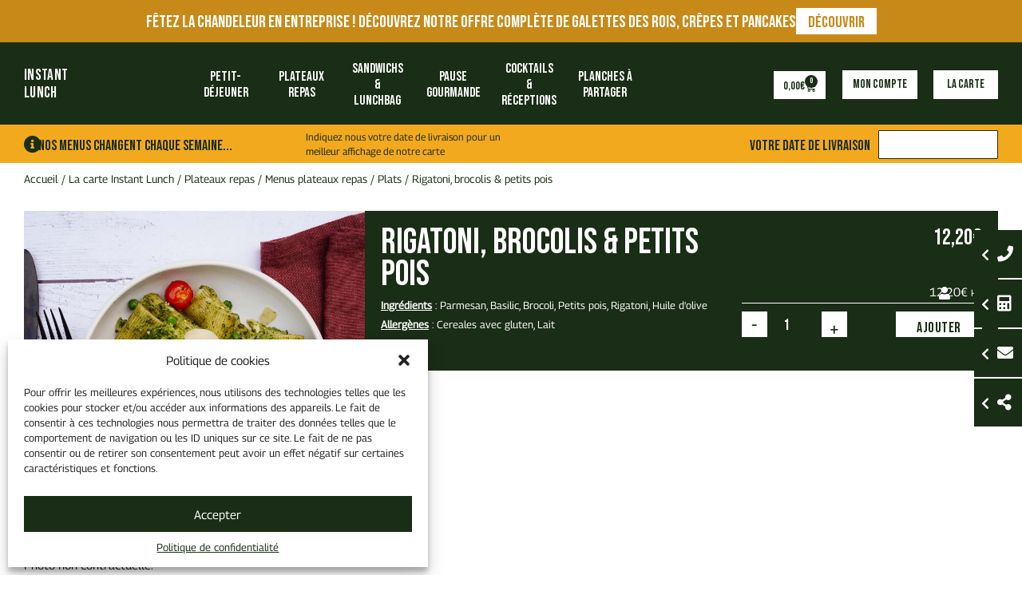

--- FILE ---
content_type: text/html; charset=UTF-8
request_url: https://instant-lunch.store/produit/rigatoni-brocolis-petits-pois/
body_size: 48955
content:
<!doctype html>
<html lang="fr-FR">
<head>
	<meta charset="UTF-8">
		<meta name="viewport" content="width=device-width, initial-scale=1">
	<link rel="profile" href="https://gmpg.org/xfn/11">
	<meta name='robots' content='index, follow, max-image-preview:large, max-snippet:-1, max-video-preview:-1' />

	<!-- This site is optimized with the Yoast SEO plugin v23.3 - https://yoast.com/wordpress/plugins/seo/ -->
	<title>Rigatoni, brocolis &amp; petits pois - Instant-Lunch</title>
	<link rel="canonical" href="https://instant-lunch.store/produit/rigatoni-brocolis-petits-pois/" />
	<meta property="og:locale" content="fr_FR" />
	<meta property="og:type" content="article" />
	<meta property="og:title" content="Rigatoni, brocolis &amp; petits pois - Instant-Lunch" />
	<meta property="og:url" content="https://instant-lunch.store/produit/rigatoni-brocolis-petits-pois/" />
	<meta property="og:site_name" content="Instant-Lunch" />
	<meta property="article:modified_time" content="2026-01-05T17:23:19+00:00" />
	<meta property="og:image" content="https://instant-lunch.store/wp-content/uploads/2022/10/InstantLunch_Rigatoni-copie.jpg" />
	<meta property="og:image:width" content="1490" />
	<meta property="og:image:height" content="1490" />
	<meta property="og:image:type" content="image/jpeg" />
	<meta name="twitter:card" content="summary_large_image" />
	<script type="application/ld+json" class="yoast-schema-graph">{"@context":"https://schema.org","@graph":[{"@type":"WebPage","@id":"https://instant-lunch.store/produit/rigatoni-brocolis-petits-pois/","url":"https://instant-lunch.store/produit/rigatoni-brocolis-petits-pois/","name":"Rigatoni, brocolis & petits pois - Instant-Lunch","isPartOf":{"@id":"https://instant-lunch.store/#website"},"primaryImageOfPage":{"@id":"https://instant-lunch.store/produit/rigatoni-brocolis-petits-pois/#primaryimage"},"image":{"@id":"https://instant-lunch.store/produit/rigatoni-brocolis-petits-pois/#primaryimage"},"thumbnailUrl":"https://instant-lunch.store/wp-content/uploads/2022/10/InstantLunch_Rigatoni-copie.jpg","datePublished":"2022-10-03T12:18:36+00:00","dateModified":"2026-01-05T17:23:19+00:00","breadcrumb":{"@id":"https://instant-lunch.store/produit/rigatoni-brocolis-petits-pois/#breadcrumb"},"inLanguage":"fr-FR","potentialAction":[{"@type":"ReadAction","target":["https://instant-lunch.store/produit/rigatoni-brocolis-petits-pois/"]}]},{"@type":"ImageObject","inLanguage":"fr-FR","@id":"https://instant-lunch.store/produit/rigatoni-brocolis-petits-pois/#primaryimage","url":"https://instant-lunch.store/wp-content/uploads/2022/10/InstantLunch_Rigatoni-copie.jpg","contentUrl":"https://instant-lunch.store/wp-content/uploads/2022/10/InstantLunch_Rigatoni-copie.jpg","width":1490,"height":1490},{"@type":"BreadcrumbList","@id":"https://instant-lunch.store/produit/rigatoni-brocolis-petits-pois/#breadcrumb","itemListElement":[{"@type":"ListItem","position":1,"name":"Accueil","item":"https://instant-lunch.store/"},{"@type":"ListItem","position":2,"name":"La carte Instant Lunch","item":"https://instant-lunch.store/notre-carte/"},{"@type":"ListItem","position":3,"name":"Plateaux repas","item":"https://instant-lunch.store/./livraison-repas-entreprise/"},{"@type":"ListItem","position":4,"name":"Menus plateaux repas","item":"https://instant-lunch.store/./livraison-repas-entreprise/plateau-repas-traiteur/"},{"@type":"ListItem","position":5,"name":"Plats","item":"https://instant-lunch.store/./livraison-repas-entreprise/plateau-repas-traiteur/plats/"},{"@type":"ListItem","position":6,"name":"Rigatoni, brocolis & petits pois"}]},{"@type":"WebSite","@id":"https://instant-lunch.store/#website","url":"https://instant-lunch.store/","name":"Instant-Lunch","description":"Bon, frais, équilibré, comme à la maison !","potentialAction":[{"@type":"SearchAction","target":{"@type":"EntryPoint","urlTemplate":"https://instant-lunch.store/?s={search_term_string}"},"query-input":"required name=search_term_string"}],"inLanguage":"fr-FR"}]}</script>
	<!-- / Yoast SEO plugin. -->


<link rel='dns-prefetch' href='//maps.googleapis.com' />
<link rel='dns-prefetch' href='//code.jquery.com' />
<link rel='dns-prefetch' href='//cdn.jsdelivr.net' />
<link rel='dns-prefetch' href='//cdnjs.cloudflare.com' />
<link rel='dns-prefetch' href='//code.tidio.co' />
<link rel='dns-prefetch' href='//fonts.googleapis.com' />
<link rel="alternate" type="application/rss+xml" title="Instant-Lunch &raquo; Flux" href="https://instant-lunch.store/feed/" />
<link rel="alternate" type="application/rss+xml" title="Instant-Lunch &raquo; Flux des commentaires" href="https://instant-lunch.store/comments/feed/" />
<script>
window._wpemojiSettings = {"baseUrl":"https:\/\/s.w.org\/images\/core\/emoji\/15.0.3\/72x72\/","ext":".png","svgUrl":"https:\/\/s.w.org\/images\/core\/emoji\/15.0.3\/svg\/","svgExt":".svg","source":{"concatemoji":"https:\/\/instant-lunch.store\/wp-includes\/js\/wp-emoji-release.min.js?ver=6.6.4"}};
/*! This file is auto-generated */
!function(i,n){var o,s,e;function c(e){try{var t={supportTests:e,timestamp:(new Date).valueOf()};sessionStorage.setItem(o,JSON.stringify(t))}catch(e){}}function p(e,t,n){e.clearRect(0,0,e.canvas.width,e.canvas.height),e.fillText(t,0,0);var t=new Uint32Array(e.getImageData(0,0,e.canvas.width,e.canvas.height).data),r=(e.clearRect(0,0,e.canvas.width,e.canvas.height),e.fillText(n,0,0),new Uint32Array(e.getImageData(0,0,e.canvas.width,e.canvas.height).data));return t.every(function(e,t){return e===r[t]})}function u(e,t,n){switch(t){case"flag":return n(e,"\ud83c\udff3\ufe0f\u200d\u26a7\ufe0f","\ud83c\udff3\ufe0f\u200b\u26a7\ufe0f")?!1:!n(e,"\ud83c\uddfa\ud83c\uddf3","\ud83c\uddfa\u200b\ud83c\uddf3")&&!n(e,"\ud83c\udff4\udb40\udc67\udb40\udc62\udb40\udc65\udb40\udc6e\udb40\udc67\udb40\udc7f","\ud83c\udff4\u200b\udb40\udc67\u200b\udb40\udc62\u200b\udb40\udc65\u200b\udb40\udc6e\u200b\udb40\udc67\u200b\udb40\udc7f");case"emoji":return!n(e,"\ud83d\udc26\u200d\u2b1b","\ud83d\udc26\u200b\u2b1b")}return!1}function f(e,t,n){var r="undefined"!=typeof WorkerGlobalScope&&self instanceof WorkerGlobalScope?new OffscreenCanvas(300,150):i.createElement("canvas"),a=r.getContext("2d",{willReadFrequently:!0}),o=(a.textBaseline="top",a.font="600 32px Arial",{});return e.forEach(function(e){o[e]=t(a,e,n)}),o}function t(e){var t=i.createElement("script");t.src=e,t.defer=!0,i.head.appendChild(t)}"undefined"!=typeof Promise&&(o="wpEmojiSettingsSupports",s=["flag","emoji"],n.supports={everything:!0,everythingExceptFlag:!0},e=new Promise(function(e){i.addEventListener("DOMContentLoaded",e,{once:!0})}),new Promise(function(t){var n=function(){try{var e=JSON.parse(sessionStorage.getItem(o));if("object"==typeof e&&"number"==typeof e.timestamp&&(new Date).valueOf()<e.timestamp+604800&&"object"==typeof e.supportTests)return e.supportTests}catch(e){}return null}();if(!n){if("undefined"!=typeof Worker&&"undefined"!=typeof OffscreenCanvas&&"undefined"!=typeof URL&&URL.createObjectURL&&"undefined"!=typeof Blob)try{var e="postMessage("+f.toString()+"("+[JSON.stringify(s),u.toString(),p.toString()].join(",")+"));",r=new Blob([e],{type:"text/javascript"}),a=new Worker(URL.createObjectURL(r),{name:"wpTestEmojiSupports"});return void(a.onmessage=function(e){c(n=e.data),a.terminate(),t(n)})}catch(e){}c(n=f(s,u,p))}t(n)}).then(function(e){for(var t in e)n.supports[t]=e[t],n.supports.everything=n.supports.everything&&n.supports[t],"flag"!==t&&(n.supports.everythingExceptFlag=n.supports.everythingExceptFlag&&n.supports[t]);n.supports.everythingExceptFlag=n.supports.everythingExceptFlag&&!n.supports.flag,n.DOMReady=!1,n.readyCallback=function(){n.DOMReady=!0}}).then(function(){return e}).then(function(){var e;n.supports.everything||(n.readyCallback(),(e=n.source||{}).concatemoji?t(e.concatemoji):e.wpemoji&&e.twemoji&&(t(e.twemoji),t(e.wpemoji)))}))}((window,document),window._wpemojiSettings);
</script>
<link rel='stylesheet' id='wc-blocks-integration-css' href='https://instant-lunch.store/wp-content/plugins/woocommerce-subscriptions/vendor/woocommerce/subscriptions-core/build/index.css?ver=7.1.1' media='all' />
<link rel='stylesheet' id='xoo-aff-style-css' href='https://instant-lunch.store/wp-content/plugins/easy-login-woocommerce/xoo-form-fields-fw/assets/css/xoo-aff-style.css?ver=1.8' media='all' />
<style id='xoo-aff-style-inline-css'>

.xoo-aff-input-group .xoo-aff-input-icon{
	background-color:  #eee;
	color:  #555;
	max-width: 40px;
	min-width: 40px;
	border-color:  #ccc;
	border-width: 1px;
	font-size: 14px;
}
.xoo-aff-group{
	margin-bottom: 30px;
}

.xoo-aff-group input[type="text"], .xoo-aff-group input[type="password"], .xoo-aff-group input[type="email"], .xoo-aff-group input[type="number"], .xoo-aff-group select, .xoo-aff-group select + .select2, .xoo-aff-group input[type="tel"], .xoo-aff-group input[type="file"]{
	background-color: #fff;
	color: #777;
	border-width: 1px;
	border-color: #cccccc;
	height: 50px;
}


.xoo-aff-group input[type="file"]{
	line-height: calc(50px - 13px);
}



.xoo-aff-group input[type="text"]::placeholder, .xoo-aff-group input[type="password"]::placeholder, .xoo-aff-group input[type="email"]::placeholder, .xoo-aff-group input[type="number"]::placeholder, .xoo-aff-group select::placeholder, .xoo-aff-group input[type="tel"]::placeholder, .xoo-aff-group .select2-selection__rendered, .xoo-aff-group .select2-container--default .select2-selection--single .select2-selection__rendered, .xoo-aff-group input[type="file"]::placeholder, .xoo-aff-group input::file-selector-button{
	color: #777;
}

.xoo-aff-group input[type="text"]:focus, .xoo-aff-group input[type="password"]:focus, .xoo-aff-group input[type="email"]:focus, .xoo-aff-group input[type="number"]:focus, .xoo-aff-group select:focus, .xoo-aff-group select + .select2:focus, .xoo-aff-group input[type="tel"]:focus, .xoo-aff-group input[type="file"]:focus{
	background-color: #ededed;
	color: #000;
}

[placeholder]:focus::-webkit-input-placeholder{
	color: #000!important;
}


	.xoo-aff-input-group .xoo-aff-input-icon{
		display: none!important;
	}


.xoo-aff-input-icon + input[type="text"], .xoo-aff-input-icon + input[type="password"], .xoo-aff-input-icon + input[type="email"], .xoo-aff-input-icon + input[type="number"], .xoo-aff-input-icon + select, .xoo-aff-input-icon + select + .select2,  .xoo-aff-input-icon + input[type="tel"], .xoo-aff-input-icon + .xoo-aff-group input[type="file"]{
	border-bottom-left-radius: 0;
	border-top-left-radius: 0;
}
</style>
<style id='wp-emoji-styles-inline-css'>

	img.wp-smiley, img.emoji {
		display: inline !important;
		border: none !important;
		box-shadow: none !important;
		height: 1em !important;
		width: 1em !important;
		margin: 0 0.07em !important;
		vertical-align: -0.1em !important;
		background: none !important;
		padding: 0 !important;
	}
</style>
<link rel='stylesheet' id='wp-block-library-css' href='https://instant-lunch.store/wp-includes/css/dist/block-library/style.min.css?ver=6.6.4' media='all' />
<style id='classic-theme-styles-inline-css'>
/*! This file is auto-generated */
.wp-block-button__link{color:#fff;background-color:#32373c;border-radius:9999px;box-shadow:none;text-decoration:none;padding:calc(.667em + 2px) calc(1.333em + 2px);font-size:1.125em}.wp-block-file__button{background:#32373c;color:#fff;text-decoration:none}
</style>
<style id='global-styles-inline-css'>
:root{--wp--preset--aspect-ratio--square: 1;--wp--preset--aspect-ratio--4-3: 4/3;--wp--preset--aspect-ratio--3-4: 3/4;--wp--preset--aspect-ratio--3-2: 3/2;--wp--preset--aspect-ratio--2-3: 2/3;--wp--preset--aspect-ratio--16-9: 16/9;--wp--preset--aspect-ratio--9-16: 9/16;--wp--preset--color--black: #000000;--wp--preset--color--cyan-bluish-gray: #abb8c3;--wp--preset--color--white: #ffffff;--wp--preset--color--pale-pink: #f78da7;--wp--preset--color--vivid-red: #cf2e2e;--wp--preset--color--luminous-vivid-orange: #ff6900;--wp--preset--color--luminous-vivid-amber: #fcb900;--wp--preset--color--light-green-cyan: #7bdcb5;--wp--preset--color--vivid-green-cyan: #00d084;--wp--preset--color--pale-cyan-blue: #8ed1fc;--wp--preset--color--vivid-cyan-blue: #0693e3;--wp--preset--color--vivid-purple: #9b51e0;--wp--preset--gradient--vivid-cyan-blue-to-vivid-purple: linear-gradient(135deg,rgba(6,147,227,1) 0%,rgb(155,81,224) 100%);--wp--preset--gradient--light-green-cyan-to-vivid-green-cyan: linear-gradient(135deg,rgb(122,220,180) 0%,rgb(0,208,130) 100%);--wp--preset--gradient--luminous-vivid-amber-to-luminous-vivid-orange: linear-gradient(135deg,rgba(252,185,0,1) 0%,rgba(255,105,0,1) 100%);--wp--preset--gradient--luminous-vivid-orange-to-vivid-red: linear-gradient(135deg,rgba(255,105,0,1) 0%,rgb(207,46,46) 100%);--wp--preset--gradient--very-light-gray-to-cyan-bluish-gray: linear-gradient(135deg,rgb(238,238,238) 0%,rgb(169,184,195) 100%);--wp--preset--gradient--cool-to-warm-spectrum: linear-gradient(135deg,rgb(74,234,220) 0%,rgb(151,120,209) 20%,rgb(207,42,186) 40%,rgb(238,44,130) 60%,rgb(251,105,98) 80%,rgb(254,248,76) 100%);--wp--preset--gradient--blush-light-purple: linear-gradient(135deg,rgb(255,206,236) 0%,rgb(152,150,240) 100%);--wp--preset--gradient--blush-bordeaux: linear-gradient(135deg,rgb(254,205,165) 0%,rgb(254,45,45) 50%,rgb(107,0,62) 100%);--wp--preset--gradient--luminous-dusk: linear-gradient(135deg,rgb(255,203,112) 0%,rgb(199,81,192) 50%,rgb(65,88,208) 100%);--wp--preset--gradient--pale-ocean: linear-gradient(135deg,rgb(255,245,203) 0%,rgb(182,227,212) 50%,rgb(51,167,181) 100%);--wp--preset--gradient--electric-grass: linear-gradient(135deg,rgb(202,248,128) 0%,rgb(113,206,126) 100%);--wp--preset--gradient--midnight: linear-gradient(135deg,rgb(2,3,129) 0%,rgb(40,116,252) 100%);--wp--preset--font-size--small: 13px;--wp--preset--font-size--medium: 20px;--wp--preset--font-size--large: 36px;--wp--preset--font-size--x-large: 42px;--wp--preset--font-family--inter: "Inter", sans-serif;--wp--preset--font-family--cardo: Cardo;--wp--preset--spacing--20: 0.44rem;--wp--preset--spacing--30: 0.67rem;--wp--preset--spacing--40: 1rem;--wp--preset--spacing--50: 1.5rem;--wp--preset--spacing--60: 2.25rem;--wp--preset--spacing--70: 3.38rem;--wp--preset--spacing--80: 5.06rem;--wp--preset--shadow--natural: 6px 6px 9px rgba(0, 0, 0, 0.2);--wp--preset--shadow--deep: 12px 12px 50px rgba(0, 0, 0, 0.4);--wp--preset--shadow--sharp: 6px 6px 0px rgba(0, 0, 0, 0.2);--wp--preset--shadow--outlined: 6px 6px 0px -3px rgba(255, 255, 255, 1), 6px 6px rgba(0, 0, 0, 1);--wp--preset--shadow--crisp: 6px 6px 0px rgba(0, 0, 0, 1);}:where(.is-layout-flex){gap: 0.5em;}:where(.is-layout-grid){gap: 0.5em;}body .is-layout-flex{display: flex;}.is-layout-flex{flex-wrap: wrap;align-items: center;}.is-layout-flex > :is(*, div){margin: 0;}body .is-layout-grid{display: grid;}.is-layout-grid > :is(*, div){margin: 0;}:where(.wp-block-columns.is-layout-flex){gap: 2em;}:where(.wp-block-columns.is-layout-grid){gap: 2em;}:where(.wp-block-post-template.is-layout-flex){gap: 1.25em;}:where(.wp-block-post-template.is-layout-grid){gap: 1.25em;}.has-black-color{color: var(--wp--preset--color--black) !important;}.has-cyan-bluish-gray-color{color: var(--wp--preset--color--cyan-bluish-gray) !important;}.has-white-color{color: var(--wp--preset--color--white) !important;}.has-pale-pink-color{color: var(--wp--preset--color--pale-pink) !important;}.has-vivid-red-color{color: var(--wp--preset--color--vivid-red) !important;}.has-luminous-vivid-orange-color{color: var(--wp--preset--color--luminous-vivid-orange) !important;}.has-luminous-vivid-amber-color{color: var(--wp--preset--color--luminous-vivid-amber) !important;}.has-light-green-cyan-color{color: var(--wp--preset--color--light-green-cyan) !important;}.has-vivid-green-cyan-color{color: var(--wp--preset--color--vivid-green-cyan) !important;}.has-pale-cyan-blue-color{color: var(--wp--preset--color--pale-cyan-blue) !important;}.has-vivid-cyan-blue-color{color: var(--wp--preset--color--vivid-cyan-blue) !important;}.has-vivid-purple-color{color: var(--wp--preset--color--vivid-purple) !important;}.has-black-background-color{background-color: var(--wp--preset--color--black) !important;}.has-cyan-bluish-gray-background-color{background-color: var(--wp--preset--color--cyan-bluish-gray) !important;}.has-white-background-color{background-color: var(--wp--preset--color--white) !important;}.has-pale-pink-background-color{background-color: var(--wp--preset--color--pale-pink) !important;}.has-vivid-red-background-color{background-color: var(--wp--preset--color--vivid-red) !important;}.has-luminous-vivid-orange-background-color{background-color: var(--wp--preset--color--luminous-vivid-orange) !important;}.has-luminous-vivid-amber-background-color{background-color: var(--wp--preset--color--luminous-vivid-amber) !important;}.has-light-green-cyan-background-color{background-color: var(--wp--preset--color--light-green-cyan) !important;}.has-vivid-green-cyan-background-color{background-color: var(--wp--preset--color--vivid-green-cyan) !important;}.has-pale-cyan-blue-background-color{background-color: var(--wp--preset--color--pale-cyan-blue) !important;}.has-vivid-cyan-blue-background-color{background-color: var(--wp--preset--color--vivid-cyan-blue) !important;}.has-vivid-purple-background-color{background-color: var(--wp--preset--color--vivid-purple) !important;}.has-black-border-color{border-color: var(--wp--preset--color--black) !important;}.has-cyan-bluish-gray-border-color{border-color: var(--wp--preset--color--cyan-bluish-gray) !important;}.has-white-border-color{border-color: var(--wp--preset--color--white) !important;}.has-pale-pink-border-color{border-color: var(--wp--preset--color--pale-pink) !important;}.has-vivid-red-border-color{border-color: var(--wp--preset--color--vivid-red) !important;}.has-luminous-vivid-orange-border-color{border-color: var(--wp--preset--color--luminous-vivid-orange) !important;}.has-luminous-vivid-amber-border-color{border-color: var(--wp--preset--color--luminous-vivid-amber) !important;}.has-light-green-cyan-border-color{border-color: var(--wp--preset--color--light-green-cyan) !important;}.has-vivid-green-cyan-border-color{border-color: var(--wp--preset--color--vivid-green-cyan) !important;}.has-pale-cyan-blue-border-color{border-color: var(--wp--preset--color--pale-cyan-blue) !important;}.has-vivid-cyan-blue-border-color{border-color: var(--wp--preset--color--vivid-cyan-blue) !important;}.has-vivid-purple-border-color{border-color: var(--wp--preset--color--vivid-purple) !important;}.has-vivid-cyan-blue-to-vivid-purple-gradient-background{background: var(--wp--preset--gradient--vivid-cyan-blue-to-vivid-purple) !important;}.has-light-green-cyan-to-vivid-green-cyan-gradient-background{background: var(--wp--preset--gradient--light-green-cyan-to-vivid-green-cyan) !important;}.has-luminous-vivid-amber-to-luminous-vivid-orange-gradient-background{background: var(--wp--preset--gradient--luminous-vivid-amber-to-luminous-vivid-orange) !important;}.has-luminous-vivid-orange-to-vivid-red-gradient-background{background: var(--wp--preset--gradient--luminous-vivid-orange-to-vivid-red) !important;}.has-very-light-gray-to-cyan-bluish-gray-gradient-background{background: var(--wp--preset--gradient--very-light-gray-to-cyan-bluish-gray) !important;}.has-cool-to-warm-spectrum-gradient-background{background: var(--wp--preset--gradient--cool-to-warm-spectrum) !important;}.has-blush-light-purple-gradient-background{background: var(--wp--preset--gradient--blush-light-purple) !important;}.has-blush-bordeaux-gradient-background{background: var(--wp--preset--gradient--blush-bordeaux) !important;}.has-luminous-dusk-gradient-background{background: var(--wp--preset--gradient--luminous-dusk) !important;}.has-pale-ocean-gradient-background{background: var(--wp--preset--gradient--pale-ocean) !important;}.has-electric-grass-gradient-background{background: var(--wp--preset--gradient--electric-grass) !important;}.has-midnight-gradient-background{background: var(--wp--preset--gradient--midnight) !important;}.has-small-font-size{font-size: var(--wp--preset--font-size--small) !important;}.has-medium-font-size{font-size: var(--wp--preset--font-size--medium) !important;}.has-large-font-size{font-size: var(--wp--preset--font-size--large) !important;}.has-x-large-font-size{font-size: var(--wp--preset--font-size--x-large) !important;}
:where(.wp-block-post-template.is-layout-flex){gap: 1.25em;}:where(.wp-block-post-template.is-layout-grid){gap: 1.25em;}
:where(.wp-block-columns.is-layout-flex){gap: 2em;}:where(.wp-block-columns.is-layout-grid){gap: 2em;}
:root :where(.wp-block-pullquote){font-size: 1.5em;line-height: 1.6;}
</style>
<link rel='stylesheet' id='ttt-pnwc-css' href='https://instant-lunch.store/wp-content/plugins/popup-notices-for-woocommerce/assets/css/pnwc-frontend.min.css?ver=240824-165155' media='all' />
<link rel='stylesheet' id='photoswipe-css' href='https://instant-lunch.store/wp-content/plugins/woocommerce/assets/css/photoswipe/photoswipe.min.css?ver=9.3.5' media='all' />
<link rel='stylesheet' id='photoswipe-default-skin-css' href='https://instant-lunch.store/wp-content/plugins/woocommerce/assets/css/photoswipe/default-skin/default-skin.min.css?ver=9.3.5' media='all' />
<link rel='stylesheet' id='woocommerce-layout-css' href='https://instant-lunch.store/wp-content/plugins/woocommerce/assets/css/woocommerce-layout.css?ver=9.3.5' media='all' />
<link rel='stylesheet' id='woocommerce-smallscreen-css' href='https://instant-lunch.store/wp-content/plugins/woocommerce/assets/css/woocommerce-smallscreen.css?ver=9.3.5' media='only screen and (max-width: 768px)' />
<link rel='stylesheet' id='woocommerce-general-css' href='https://instant-lunch.store/wp-content/plugins/woocommerce/assets/css/woocommerce.css?ver=9.3.5' media='all' />
<style id='woocommerce-inline-inline-css'>
.woocommerce form .form-row .required { visibility: visible; }
</style>
<link rel='stylesheet' id='xoo-el-style-css' href='https://instant-lunch.store/wp-content/plugins/easy-login-woocommerce/assets/css/xoo-el-style.css?ver=2.7.9' media='all' />
<style id='xoo-el-style-inline-css'>

	.xoo-el-form-container button.btn.button.xoo-el-action-btn{
		background-color: #1a2d16;
		color: #ffffff;
		font-weight: 600;
		font-size: 15px;
		height: 40px;
	}

.xoo-el-container:not(.xoo-el-style-slider) .xoo-el-inmodal{
	max-width: 800px;
	max-height: 600px;
}

.xoo-el-style-slider .xoo-el-modal{
	transform: translateX(800px);
	max-width: 800px;
}


.xoo-el-main, .xoo-el-main a , .xoo-el-main label{
	color: #1a2d16;
}
.xoo-el-srcont{
	background-color: #ffffff;
}
.xoo-el-form-container ul.xoo-el-tabs li.xoo-el-active {
	background-color: #1a2d16;
	color: #ffffff;
}
.xoo-el-form-container ul.xoo-el-tabs li{
	background-color: #688969;
	color: #ffffff;
	font-size: 16px;
	padding: 12px 20px;
}
.xoo-el-main{
	padding: 40px 30px;
}

.xoo-el-form-container button.xoo-el-action-btn:not(.button){
    font-weight: 600;
    font-size: 15px;
}



	.xoo-el-modal:before {
		vertical-align: middle;
	}

	.xoo-el-style-slider .xoo-el-srcont {
		justify-content: center;
	}

	.xoo-el-style-slider .xoo-el-main{
		padding-top: 10px;
		padding-bottom: 10px; 
	}





.xoo-el-popup-active .xoo-el-opac{
    opacity: 0.7;
    background-color: #000000;
}





	span.xoo-aff-pwtog-show i:before, span.xoo-aff-pwtog-hide i:before {    
	    font-family: 'Easy-Login';
	    font-style: normal;
	    font-weight: normal;
	    font-variant: normal;
	    text-transform: none;
	    line-height: 1;
	}

	span.xoo-aff-pwtog-show i:before{
	    content: "\e901";
	}

	span.xoo-aff-pwtog-hide i:before{
	    content: "\e9d1";
	}


</style>
<link rel='stylesheet' id='xoo-el-fonts-css' href='https://instant-lunch.store/wp-content/plugins/easy-login-woocommerce/assets/css/xoo-el-fonts.css?ver=2.7.9' media='all' />
<link rel='stylesheet' id='cmplz-general-css' href='https://instant-lunch.store/wp-content/plugins/complianz-gdpr-premium/assets/css/cookieblocker.min.css?ver=1726738884' media='all' />
<link rel='stylesheet' id='yith-quick-view-css' href='https://instant-lunch.store/wp-content/plugins/yith-woocommerce-quick-view/assets/css/yith-quick-view.css?ver=1.42.0' media='all' />
<style id='yith-quick-view-inline-css'>

				#yith-quick-view-modal .yith-wcqv-main{background:#ffffff;}
				#yith-quick-view-close{color:#cdcdcd;}
				#yith-quick-view-close:hover{color:#ff0000;}
</style>
<link rel='stylesheet' id='css-plugin-minify-css' href='https://instant-lunch.store/wp-content/themes/hello-elementor-child/css/IL_minify.css?ver=4' media='all' />
<link rel='stylesheet' id='parent-style-css' href='https://instant-lunch.store/wp-content/themes/hello-elementor-child/style.css?ver=4' media='all' />
<link rel='stylesheet' id='haile-style-css' href='https://instant-lunch.store/wp-content/themes/hello-elementor-child/style_refonte.css?ver=4' media='all' />
<link rel='stylesheet' id='select2-css' href='https://cdn.jsdelivr.net/npm/select2@4.1.0-rc.0/dist/css/select2.min.css?ver=4' media='all' />
<link rel='stylesheet' id='tooltipster-css' href='https://cdnjs.cloudflare.com/ajax/libs/tooltipster/4.2.8/css/tooltipster.bundle.css?ver=6.6.4' media='all' />
<link rel='stylesheet' id='material-icons-css' href='https://fonts.googleapis.com/icon?family=Material+Icons' media='all' />
<link rel='stylesheet' id='jquery-confirm-css' href='https://cdnjs.cloudflare.com/ajax/libs/jquery-confirm/3.3.4/jquery-confirm.min.css?ver=6.6.4' media='all' />
<link rel='stylesheet' id='hello-elementor-header-footer-css' href='https://instant-lunch.store/wp-content/themes/hello-elementor/header-footer.min.css?ver=3.1.1' media='all' />
<link rel='stylesheet' id='elementor-icons-css' href='https://instant-lunch.store/wp-content/plugins/elementor/assets/lib/eicons/css/elementor-icons.min.css?ver=5.30.0' media='all' />
<link rel='stylesheet' id='elementor-frontend-css' href='https://instant-lunch.store/wp-content/plugins/elementor/assets/css/frontend.min.css?ver=3.23.4' media='all' />
<link rel='stylesheet' id='swiper-css' href='https://instant-lunch.store/wp-content/plugins/elementor/assets/lib/swiper/v8/css/swiper.min.css?ver=8.4.5' media='all' />
<link rel='stylesheet' id='elementor-post-1436-css' href='https://instant-lunch.store/wp-content/uploads/elementor/css/post-1436.css?ver=1758521587' media='all' />
<link rel='stylesheet' id='elementor-pro-css' href='https://instant-lunch.store/wp-content/plugins/elementor-pro/assets/css/frontend.min.css?ver=3.23.3' media='all' />
<link rel='stylesheet' id='font-awesome-5-all-css' href='https://instant-lunch.store/wp-content/plugins/elementor/assets/lib/font-awesome/css/all.min.css?ver=3.23.4' media='all' />
<link rel='stylesheet' id='font-awesome-4-shim-css' href='https://instant-lunch.store/wp-content/plugins/elementor/assets/lib/font-awesome/css/v4-shims.min.css?ver=3.23.4' media='all' />
<link rel='stylesheet' id='elementor-post-85428-css' href='https://instant-lunch.store/wp-content/uploads/elementor/css/post-85428.css?ver=1767612281' media='all' />
<link rel='stylesheet' id='elementor-post-35502-css' href='https://instant-lunch.store/wp-content/uploads/elementor/css/post-35502.css?ver=1764861177' media='all' />
<link rel='stylesheet' id='elementor-post-87051-css' href='https://instant-lunch.store/wp-content/uploads/elementor/css/post-87051.css?ver=1758521771' media='all' />
<link rel='stylesheet' id='elementor-post-91259-css' href='https://instant-lunch.store/wp-content/uploads/elementor/css/post-91259.css?ver=1758521587' media='all' />
<link rel='stylesheet' id='elementor-post-35509-css' href='https://instant-lunch.store/wp-content/uploads/elementor/css/post-35509.css?ver=1758521588' media='all' />
<link rel='stylesheet' id='stripe_styles-css' href='https://instant-lunch.store/wp-content/plugins/woocommerce-gateway-stripe/assets/css/stripe-styles.css?ver=8.6.1' media='all' />
<link rel='stylesheet' id='google-fonts-1-css' href='https://fonts.googleapis.com/css?family=Bebas+Neue%3A100%2C100italic%2C200%2C200italic%2C300%2C300italic%2C400%2C400italic%2C500%2C500italic%2C600%2C600italic%2C700%2C700italic%2C800%2C800italic%2C900%2C900italic%7CRaleway%3A100%2C100italic%2C200%2C200italic%2C300%2C300italic%2C400%2C400italic%2C500%2C500italic%2C600%2C600italic%2C700%2C700italic%2C800%2C800italic%2C900%2C900italic%7CNoto+Sans%3A100%2C100italic%2C200%2C200italic%2C300%2C300italic%2C400%2C400italic%2C500%2C500italic%2C600%2C600italic%2C700%2C700italic%2C800%2C800italic%2C900%2C900italic%7CRoboto%3A100%2C100italic%2C200%2C200italic%2C300%2C300italic%2C400%2C400italic%2C500%2C500italic%2C600%2C600italic%2C700%2C700italic%2C800%2C800italic%2C900%2C900italic&#038;display=auto&#038;ver=6.6.4' media='all' />
<link rel='stylesheet' id='elementor-icons-shared-0-css' href='https://instant-lunch.store/wp-content/plugins/elementor/assets/lib/font-awesome/css/fontawesome.min.css?ver=5.15.3' media='all' />
<link rel='stylesheet' id='elementor-icons-fa-solid-css' href='https://instant-lunch.store/wp-content/plugins/elementor/assets/lib/font-awesome/css/solid.min.css?ver=5.15.3' media='all' />
<link rel="preconnect" href="https://fonts.gstatic.com/" crossorigin><script src="https://instant-lunch.store/wp-includes/js/jquery/jquery.min.js?ver=3.7.1" id="jquery-core-js"></script>
<script src="https://instant-lunch.store/wp-includes/js/jquery/jquery-migrate.min.js?ver=3.4.1" id="jquery-migrate-js"></script>
<script id="xoo-aff-js-js-extra">
var xoo_aff_localize = {"adminurl":"https:\/\/instant-lunch.store\/wp-admin\/admin-ajax.php","countries":"{\"AF\":\"Afghanistan\",\"AX\":\"\u00c5land Islands\",\"AL\":\"Albania\",\"DZ\":\"Algeria\",\"AS\":\"American Samoa\",\"AD\":\"Andorra\",\"AO\":\"Angola\",\"AI\":\"Anguilla\",\"AQ\":\"Antarctica\",\"AG\":\"Antigua and Barbuda\",\"AR\":\"Argentina\",\"AM\":\"Armenia\",\"AW\":\"Aruba\",\"AU\":\"Australia\",\"AT\":\"Austria\",\"AZ\":\"Azerbaijan\",\"BS\":\"Bahamas\",\"BH\":\"Bahrain\",\"BD\":\"Bangladesh\",\"BB\":\"Barbados\",\"BY\":\"Belarus\",\"BE\":\"Belgium\",\"PW\":\"Belau\",\"BZ\":\"Belize\",\"BJ\":\"Benin\",\"BM\":\"Bermuda\",\"BT\":\"Bhutan\",\"BO\":\"Bolivia\",\"BQ\":\"Bonaire, Saint Eustatius and Saba\",\"BA\":\"Bosnia and Herzegovina\",\"BW\":\"Botswana\",\"BV\":\"Bouvet Island\",\"BR\":\"Brazil\",\"IO\":\"British Indian Ocean Territory\",\"BN\":\"Brunei\",\"BG\":\"Bulgaria\",\"BF\":\"Burkina Faso\",\"BI\":\"Burundi\",\"KH\":\"Cambodia\",\"CM\":\"Cameroon\",\"CA\":\"Canada\",\"CV\":\"Cape Verde\",\"KY\":\"Cayman Islands\",\"CF\":\"Central African Republic\",\"TD\":\"Chad\",\"CL\":\"Chile\",\"CN\":\"China\",\"CX\":\"Christmas Island\",\"CC\":\"Cocos (Keeling) Islands\",\"CO\":\"Colombia\",\"KM\":\"Comoros\",\"CG\":\"Congo (Brazzaville)\",\"CD\":\"Congo (Kinshasa)\",\"CK\":\"Cook Islands\",\"CR\":\"Costa Rica\",\"HR\":\"Croatia\",\"CU\":\"Cuba\",\"CW\":\"Cura\u00e7ao\",\"CY\":\"Cyprus\",\"CZ\":\"Czech Republic\",\"DK\":\"Denmark\",\"DJ\":\"Djibouti\",\"DM\":\"Dominica\",\"DO\":\"Dominican Republic\",\"EC\":\"Ecuador\",\"EG\":\"Egypt\",\"SV\":\"El Salvador\",\"GQ\":\"Equatorial Guinea\",\"ER\":\"Eritrea\",\"EE\":\"Estonia\",\"ET\":\"Ethiopia\",\"FK\":\"Falkland Islands\",\"FO\":\"Faroe Islands\",\"FJ\":\"Fiji\",\"FI\":\"Finland\",\"FR\":\"France\",\"GF\":\"French Guiana\",\"PF\":\"French Polynesia\",\"TF\":\"French Southern Territories\",\"GA\":\"Gabon\",\"GM\":\"Gambia\",\"GE\":\"Georgia\",\"DE\":\"Germany\",\"GH\":\"Ghana\",\"GI\":\"Gibraltar\",\"GR\":\"Greece\",\"GL\":\"Greenland\",\"GD\":\"Grenada\",\"GP\":\"Guadeloupe\",\"GU\":\"Guam\",\"GT\":\"Guatemala\",\"GG\":\"Guernsey\",\"GN\":\"Guinea\",\"GW\":\"Guinea-Bissau\",\"GY\":\"Guyana\",\"HT\":\"Haiti\",\"HM\":\"Heard Island and McDonald Islands\",\"HN\":\"Honduras\",\"HK\":\"Hong Kong\",\"HU\":\"Hungary\",\"IS\":\"Iceland\",\"IN\":\"India\",\"ID\":\"Indonesia\",\"IR\":\"Iran\",\"IQ\":\"Iraq\",\"IE\":\"Ireland\",\"IM\":\"Isle of Man\",\"IL\":\"Israel\",\"IT\":\"Italy\",\"CI\":\"Ivory Coast\",\"JM\":\"Jamaica\",\"JP\":\"Japan\",\"JE\":\"Jersey\",\"JO\":\"Jordan\",\"KZ\":\"Kazakhstan\",\"KE\":\"Kenya\",\"KI\":\"Kiribati\",\"KW\":\"Kuwait\",\"KG\":\"Kyrgyzstan\",\"LA\":\"Laos\",\"LV\":\"Latvia\",\"LB\":\"Lebanon\",\"LS\":\"Lesotho\",\"LR\":\"Liberia\",\"LY\":\"Libya\",\"LI\":\"Liechtenstein\",\"LT\":\"Lithuania\",\"LU\":\"Luxembourg\",\"MO\":\"Macao S.A.R., China\",\"MK\":\"North Macedonia\",\"MG\":\"Madagascar\",\"MW\":\"Malawi\",\"MY\":\"Malaysia\",\"MV\":\"Maldives\",\"ML\":\"Mali\",\"MT\":\"Malta\",\"MH\":\"Marshall Islands\",\"MQ\":\"Martinique\",\"MR\":\"Mauritania\",\"MU\":\"Mauritius\",\"YT\":\"Mayotte\",\"MX\":\"Mexico\",\"FM\":\"Micronesia\",\"MD\":\"Moldova\",\"MC\":\"Monaco\",\"MN\":\"Mongolia\",\"ME\":\"Montenegro\",\"MS\":\"Montserrat\",\"MA\":\"Morocco\",\"MZ\":\"Mozambique\",\"MM\":\"Myanmar\",\"NA\":\"Namibia\",\"NR\":\"Nauru\",\"NP\":\"Nepal\",\"NL\":\"Netherlands\",\"NC\":\"New Caledonia\",\"NZ\":\"New Zealand\",\"NI\":\"Nicaragua\",\"NE\":\"Niger\",\"NG\":\"Nigeria\",\"NU\":\"Niue\",\"NF\":\"Norfolk Island\",\"MP\":\"Northern Mariana Islands\",\"KP\":\"North Korea\",\"NO\":\"Norway\",\"OM\":\"Oman\",\"PK\":\"Pakistan\",\"PS\":\"Palestinian Territory\",\"PA\":\"Panama\",\"PG\":\"Papua New Guinea\",\"PY\":\"Paraguay\",\"PE\":\"Peru\",\"PH\":\"Philippines\",\"PN\":\"Pitcairn\",\"PL\":\"Poland\",\"PT\":\"Portugal\",\"PR\":\"Puerto Rico\",\"QA\":\"Qatar\",\"RE\":\"Reunion\",\"RO\":\"Romania\",\"RU\":\"Russia\",\"RW\":\"Rwanda\",\"BL\":\"Saint Barth\u00e9lemy\",\"SH\":\"Saint Helena\",\"KN\":\"Saint Kitts and Nevis\",\"LC\":\"Saint Lucia\",\"MF\":\"Saint Martin (French part)\",\"SX\":\"Saint Martin (Dutch part)\",\"PM\":\"Saint Pierre and Miquelon\",\"VC\":\"Saint Vincent and the Grenadines\",\"SM\":\"San Marino\",\"ST\":\"S\u00e3o Tom\u00e9 and Pr\u00edncipe\",\"SA\":\"Saudi Arabia\",\"SN\":\"Senegal\",\"RS\":\"Serbia\",\"SC\":\"Seychelles\",\"SL\":\"Sierra Leone\",\"SG\":\"Singapore\",\"SK\":\"Slovakia\",\"SI\":\"Slovenia\",\"SB\":\"Solomon Islands\",\"SO\":\"Somalia\",\"ZA\":\"South Africa\",\"GS\":\"South Georgia\\\/Sandwich Islands\",\"KR\":\"South Korea\",\"SS\":\"South Sudan\",\"ES\":\"Spain\",\"LK\":\"Sri Lanka\",\"SD\":\"Sudan\",\"SR\":\"Suriname\",\"SJ\":\"Svalbard and Jan Mayen\",\"SZ\":\"Swaziland\",\"SE\":\"Sweden\",\"CH\":\"Switzerland\",\"SY\":\"Syria\",\"TW\":\"Taiwan\",\"TJ\":\"Tajikistan\",\"TZ\":\"Tanzania\",\"TH\":\"Thailand\",\"TL\":\"Timor-Leste\",\"TG\":\"Togo\",\"TK\":\"Tokelau\",\"TO\":\"Tonga\",\"TT\":\"Trinidad and Tobago\",\"TN\":\"Tunisia\",\"TR\":\"Turkey\",\"TM\":\"Turkmenistan\",\"TC\":\"Turks and Caicos Islands\",\"TV\":\"Tuvalu\",\"UG\":\"Uganda\",\"UA\":\"Ukraine\",\"AE\":\"United Arab Emirates\",\"GB\":\"United Kingdom (UK)\",\"US\":\"United States (US)\",\"UM\":\"United States (US) Minor Outlying Islands\",\"UY\":\"Uruguay\",\"UZ\":\"Uzbekistan\",\"VU\":\"Vanuatu\",\"VA\":\"Vatican\",\"VE\":\"Venezuela\",\"VN\":\"Vietnam\",\"VG\":\"Virgin Islands (British)\",\"VI\":\"Virgin Islands (US)\",\"WF\":\"Wallis and Futuna\",\"EH\":\"Western Sahara\",\"WS\":\"Samoa\",\"YE\":\"Yemen\",\"ZM\":\"Zambia\",\"ZW\":\"Zimbabwe\"}","states":"{\"AF\":[],\"AO\":{\"BGO\":\"Bengo\",\"BLU\":\"Benguela\",\"BIE\":\"Bi\\u00e9\",\"CAB\":\"Cabinda\",\"CNN\":\"Cunene\",\"HUA\":\"Huambo\",\"HUI\":\"Hu\\u00edla\",\"CCU\":\"Kuando Kubango\",\"CNO\":\"Kwanza-Norte\",\"CUS\":\"Kwanza-Sul\",\"LUA\":\"Luanda\",\"LNO\":\"Lunda-Norte\",\"LSU\":\"Lunda-Sul\",\"MAL\":\"Malanje\",\"MOX\":\"Moxico\",\"NAM\":\"Namibe\",\"UIG\":\"U\\u00edge\",\"ZAI\":\"Zaire\"},\"AR\":{\"C\":\"Ciudad Aut\u00f3noma de Buenos Aires\",\"B\":\"Buenos Aires\",\"K\":\"Catamarca\",\"H\":\"Chaco\",\"U\":\"Chubut\",\"X\":\"C\u00f3rdoba\",\"W\":\"Corrientes\",\"E\":\"Entre R\u00edos\",\"P\":\"Formosa\",\"Y\":\"Jujuy\",\"L\":\"La Pampa\",\"F\":\"La Rioja\",\"M\":\"Mendoza\",\"N\":\"Misiones\",\"Q\":\"Neuqu\u00e9n\",\"R\":\"R\u00edo Negro\",\"A\":\"Salta\",\"J\":\"San Juan\",\"D\":\"San Luis\",\"Z\":\"Santa Cruz\",\"S\":\"Santa Fe\",\"G\":\"Santiago del Estero\",\"V\":\"Tierra del Fuego\",\"T\":\"Tucum\u00e1n\"},\"AT\":[],\"AU\":{\"ACT\":\"Australian Capital Territory\",\"NSW\":\"New South Wales\",\"NT\":\"Northern Territory\",\"QLD\":\"Queensland\",\"SA\":\"South Australia\",\"TAS\":\"Tasmania\",\"VIC\":\"Victoria\",\"WA\":\"Western Australia\"},\"AX\":[],\"BD\":{\"BD-05\":\"Bagerhat\",\"BD-01\":\"Bandarban\",\"BD-02\":\"Barguna\",\"BD-06\":\"Barishal\",\"BD-07\":\"Bhola\",\"BD-03\":\"Bogura\",\"BD-04\":\"Brahmanbaria\",\"BD-09\":\"Chandpur\",\"BD-10\":\"Chattogram\",\"BD-12\":\"Chuadanga\",\"BD-11\":\"Cox's Bazar\",\"BD-08\":\"Cumilla\",\"BD-13\":\"Dhaka\",\"BD-14\":\"Dinajpur\",\"BD-15\":\"Faridpur \",\"BD-16\":\"Feni\",\"BD-19\":\"Gaibandha\",\"BD-18\":\"Gazipur\",\"BD-17\":\"Gopalganj\",\"BD-20\":\"Habiganj\",\"BD-21\":\"Jamalpur\",\"BD-22\":\"Jashore\",\"BD-25\":\"Jhalokati\",\"BD-23\":\"Jhenaidah\",\"BD-24\":\"Joypurhat\",\"BD-29\":\"Khagrachhari\",\"BD-27\":\"Khulna\",\"BD-26\":\"Kishoreganj\",\"BD-28\":\"Kurigram\",\"BD-30\":\"Kushtia\",\"BD-31\":\"Lakshmipur\",\"BD-32\":\"Lalmonirhat\",\"BD-36\":\"Madaripur\",\"BD-37\":\"Magura\",\"BD-33\":\"Manikganj \",\"BD-39\":\"Meherpur\",\"BD-38\":\"Moulvibazar\",\"BD-35\":\"Munshiganj\",\"BD-34\":\"Mymensingh\",\"BD-48\":\"Naogaon\",\"BD-43\":\"Narail\",\"BD-40\":\"Narayanganj\",\"BD-42\":\"Narsingdi\",\"BD-44\":\"Natore\",\"BD-45\":\"Nawabganj\",\"BD-41\":\"Netrakona\",\"BD-46\":\"Nilphamari\",\"BD-47\":\"Noakhali\",\"BD-49\":\"Pabna\",\"BD-52\":\"Panchagarh\",\"BD-51\":\"Patuakhali\",\"BD-50\":\"Pirojpur\",\"BD-53\":\"Rajbari\",\"BD-54\":\"Rajshahi\",\"BD-56\":\"Rangamati\",\"BD-55\":\"Rangpur\",\"BD-58\":\"Satkhira\",\"BD-62\":\"Shariatpur\",\"BD-57\":\"Sherpur\",\"BD-59\":\"Sirajganj\",\"BD-61\":\"Sunamganj\",\"BD-60\":\"Sylhet\",\"BD-63\":\"Tangail\",\"BD-64\":\"Thakurgaon\"},\"BE\":[],\"BG\":{\"BG-01\":\"Blagoevgrad\",\"BG-02\":\"Burgas\",\"BG-08\":\"Dobrich\",\"BG-07\":\"Gabrovo\",\"BG-26\":\"Haskovo\",\"BG-09\":\"Kardzhali\",\"BG-10\":\"Kyustendil\",\"BG-11\":\"Lovech\",\"BG-12\":\"Montana\",\"BG-13\":\"Pazardzhik\",\"BG-14\":\"Pernik\",\"BG-15\":\"Pleven\",\"BG-16\":\"Plovdiv\",\"BG-17\":\"Razgrad\",\"BG-18\":\"Ruse\",\"BG-27\":\"Shumen\",\"BG-19\":\"Silistra\",\"BG-20\":\"Sliven\",\"BG-21\":\"Smolyan\",\"BG-23\":\"Sofia\",\"BG-22\":\"Sofia-Grad\",\"BG-24\":\"Stara Zagora\",\"BG-25\":\"Targovishte\",\"BG-03\":\"Varna\",\"BG-04\":\"Veliko Tarnovo\",\"BG-05\":\"Vidin\",\"BG-06\":\"Vratsa\",\"BG-28\":\"Yambol\"},\"BH\":[],\"BI\":[],\"BO\":{\"B\":\"Chuquisaca\",\"H\":\"Beni\",\"C\":\"Cochabamba\",\"L\":\"La Paz\",\"O\":\"Oruro\",\"N\":\"Pando\",\"P\":\"Potos\\u00ed\",\"S\":\"Santa Cruz\",\"T\":\"Tarija\"},\"BR\":{\"AC\":\"Acre\",\"AL\":\"Alagoas\",\"AP\":\"Amap\u00e1\",\"AM\":\"Amazonas\",\"BA\":\"Bahia\",\"CE\":\"Cear\u00e1\",\"DF\":\"Distrito Federal\",\"ES\":\"Esp\u00edrito Santo\",\"GO\":\"Goi\u00e1s\",\"MA\":\"Maranh\u00e3o\",\"MT\":\"Mato Grosso\",\"MS\":\"Mato Grosso do Sul\",\"MG\":\"Minas Gerais\",\"PA\":\"Par\u00e1\",\"PB\":\"Para\u00edba\",\"PR\":\"Paran\u00e1\",\"PE\":\"Pernambuco\",\"PI\":\"Piau\u00ed\",\"RJ\":\"Rio de Janeiro\",\"RN\":\"Rio Grande do Norte\",\"RS\":\"Rio Grande do Sul\",\"RO\":\"Rond\u00f4nia\",\"RR\":\"Roraima\",\"SC\":\"Santa Catarina\",\"SP\":\"S\u00e3o Paulo\",\"SE\":\"Sergipe\",\"TO\":\"Tocantins\"},\"CA\":{\"AB\":\"Alberta\",\"BC\":\"British Columbia\",\"MB\":\"Manitoba\",\"NB\":\"New Brunswick\",\"NL\":\"Newfoundland and Labrador\",\"NT\":\"Northwest Territories\",\"NS\":\"Nova Scotia\",\"NU\":\"Nunavut\",\"ON\":\"Ontario\",\"PE\":\"Prince Edward Island\",\"QC\":\"Quebec\",\"SK\":\"Saskatchewan\",\"YT\":\"Yukon Territory\"},\"CH\":{\"AG\":\"Aargau\",\"AR\":\"Appenzell Ausserrhoden\",\"AI\":\"Appenzell Innerrhoden\",\"BL\":\"Basel-Landschaft\",\"BS\":\"Basel-Stadt\",\"BE\":\"Bern\",\"FR\":\"Fribourg\",\"GE\":\"Geneva\",\"GL\":\"Glarus\",\"GR\":\"Graub\u00fcnden\",\"JU\":\"Jura\",\"LU\":\"Luzern\",\"NE\":\"Neuch\u00e2tel\",\"NW\":\"Nidwalden\",\"OW\":\"Obwalden\",\"SH\":\"Schaffhausen\",\"SZ\":\"Schwyz\",\"SO\":\"Solothurn\",\"SG\":\"St. Gallen\",\"TG\":\"Thurgau\",\"TI\":\"Ticino\",\"UR\":\"Uri\",\"VS\":\"Valais\",\"VD\":\"Vaud\",\"ZG\":\"Zug\",\"ZH\":\"Z\u00fcrich\"},\"CN\":{\"CN1\":\"Yunnan \\\/ \u4e91\u5357\",\"CN2\":\"Beijing \\\/ \u5317\u4eac\",\"CN3\":\"Tianjin \\\/ \u5929\u6d25\",\"CN4\":\"Hebei \\\/ \u6cb3\u5317\",\"CN5\":\"Shanxi \\\/ \u5c71\u897f\",\"CN6\":\"Inner Mongolia \\\/ \u5167\u8499\u53e4\",\"CN7\":\"Liaoning \\\/ \u8fbd\u5b81\",\"CN8\":\"Jilin \\\/ \u5409\u6797\",\"CN9\":\"Heilongjiang \\\/ \u9ed1\u9f99\u6c5f\",\"CN10\":\"Shanghai \\\/ \u4e0a\u6d77\",\"CN11\":\"Jiangsu \\\/ \u6c5f\u82cf\",\"CN12\":\"Zhejiang \\\/ \u6d59\u6c5f\",\"CN13\":\"Anhui \\\/ \u5b89\u5fbd\",\"CN14\":\"Fujian \\\/ \u798f\u5efa\",\"CN15\":\"Jiangxi \\\/ \u6c5f\u897f\",\"CN16\":\"Shandong \\\/ \u5c71\u4e1c\",\"CN17\":\"Henan \\\/ \u6cb3\u5357\",\"CN18\":\"Hubei \\\/ \u6e56\u5317\",\"CN19\":\"Hunan \\\/ \u6e56\u5357\",\"CN20\":\"Guangdong \\\/ \u5e7f\u4e1c\",\"CN21\":\"Guangxi Zhuang \\\/ \u5e7f\u897f\u58ee\u65cf\",\"CN22\":\"Hainan \\\/ \u6d77\u5357\",\"CN23\":\"Chongqing \\\/ \u91cd\u5e86\",\"CN24\":\"Sichuan \\\/ \u56db\u5ddd\",\"CN25\":\"Guizhou \\\/ \u8d35\u5dde\",\"CN26\":\"Shaanxi \\\/ \u9655\u897f\",\"CN27\":\"Gansu \\\/ \u7518\u8083\",\"CN28\":\"Qinghai \\\/ \u9752\u6d77\",\"CN29\":\"Ningxia Hui \\\/ \u5b81\u590f\",\"CN30\":\"Macau \\\/ \u6fb3\u95e8\",\"CN31\":\"Tibet \\\/ \u897f\u85cf\",\"CN32\":\"Xinjiang \\\/ \u65b0\u7586\"},\"CZ\":[],\"DE\":[],\"DK\":[],\"EE\":[],\"ES\":{\"C\":\"A Coru\u00f1a\",\"VI\":\"Araba\\\/\u00c1lava\",\"AB\":\"Albacete\",\"A\":\"Alicante\",\"AL\":\"Almer\u00eda\",\"O\":\"Asturias\",\"AV\":\"\u00c1vila\",\"BA\":\"Badajoz\",\"PM\":\"Baleares\",\"B\":\"Barcelona\",\"BU\":\"Burgos\",\"CC\":\"C\u00e1ceres\",\"CA\":\"C\u00e1diz\",\"S\":\"Cantabria\",\"CS\":\"Castell\u00f3n\",\"CE\":\"Ceuta\",\"CR\":\"Ciudad Real\",\"CO\":\"C\u00f3rdoba\",\"CU\":\"Cuenca\",\"GI\":\"Girona\",\"GR\":\"Granada\",\"GU\":\"Guadalajara\",\"SS\":\"Gipuzkoa\",\"H\":\"Huelva\",\"HU\":\"Huesca\",\"J\":\"Ja\u00e9n\",\"LO\":\"La Rioja\",\"GC\":\"Las Palmas\",\"LE\":\"Le\u00f3n\",\"L\":\"Lleida\",\"LU\":\"Lugo\",\"M\":\"Madrid\",\"MA\":\"M\u00e1laga\",\"ML\":\"Melilla\",\"MU\":\"Murcia\",\"NA\":\"Navarra\",\"OR\":\"Ourense\",\"P\":\"Palencia\",\"PO\":\"Pontevedra\",\"SA\":\"Salamanca\",\"TF\":\"Santa Cruz de Tenerife\",\"SG\":\"Segovia\",\"SE\":\"Sevilla\",\"SO\":\"Soria\",\"T\":\"Tarragona\",\"TE\":\"Teruel\",\"TO\":\"Toledo\",\"V\":\"Valencia\",\"VA\":\"Valladolid\",\"BI\":\"Bizkaia\",\"ZA\":\"Zamora\",\"Z\":\"Zaragoza\"},\"FI\":[],\"FR\":[],\"GP\":[],\"GR\":{\"I\":\"\\u0391\\u03c4\\u03c4\\u03b9\\u03ba\\u03ae\",\"A\":\"\\u0391\\u03bd\\u03b1\\u03c4\\u03bf\\u03bb\\u03b9\\u03ba\\u03ae \\u039c\\u03b1\\u03ba\\u03b5\\u03b4\\u03bf\\u03bd\\u03af\\u03b1 \\u03ba\\u03b1\\u03b9 \\u0398\\u03c1\\u03ac\\u03ba\\u03b7\",\"B\":\"\\u039a\\u03b5\\u03bd\\u03c4\\u03c1\\u03b9\\u03ba\\u03ae \\u039c\\u03b1\\u03ba\\u03b5\\u03b4\\u03bf\\u03bd\\u03af\\u03b1\",\"C\":\"\\u0394\\u03c5\\u03c4\\u03b9\\u03ba\\u03ae \\u039c\\u03b1\\u03ba\\u03b5\\u03b4\\u03bf\\u03bd\\u03af\\u03b1\",\"D\":\"\\u0389\\u03c0\\u03b5\\u03b9\\u03c1\\u03bf\\u03c2\",\"E\":\"\\u0398\\u03b5\\u03c3\\u03c3\\u03b1\\u03bb\\u03af\\u03b1\",\"F\":\"\\u0399\\u03cc\\u03bd\\u03b9\\u03bf\\u03b9 \\u039d\\u03ae\\u03c3\\u03bf\\u03b9\",\"G\":\"\\u0394\\u03c5\\u03c4\\u03b9\\u03ba\\u03ae \\u0395\\u03bb\\u03bb\\u03ac\\u03b4\\u03b1\",\"H\":\"\\u03a3\\u03c4\\u03b5\\u03c1\\u03b5\\u03ac \\u0395\\u03bb\\u03bb\\u03ac\\u03b4\\u03b1\",\"J\":\"\\u03a0\\u03b5\\u03bb\\u03bf\\u03c0\\u03cc\\u03bd\\u03bd\\u03b7\\u03c3\\u03bf\\u03c2\",\"K\":\"\\u0392\\u03cc\\u03c1\\u03b5\\u03b9\\u03bf \\u0391\\u03b9\\u03b3\\u03b1\\u03af\\u03bf\",\"L\":\"\\u039d\\u03cc\\u03c4\\u03b9\\u03bf \\u0391\\u03b9\\u03b3\\u03b1\\u03af\\u03bf\",\"M\":\"\\u039a\\u03c1\\u03ae\\u03c4\\u03b7\"},\"GF\":[],\"HK\":{\"HONG KONG\":\"Hong Kong Island\",\"KOWLOON\":\"Kowloon\",\"NEW TERRITORIES\":\"New Territories\"},\"HU\":{\"BK\":\"B\\u00e1cs-Kiskun\",\"BE\":\"B\\u00e9k\\u00e9s\",\"BA\":\"Baranya\",\"BZ\":\"Borsod-Aba\\u00faj-Zempl\\u00e9n\",\"BU\":\"Budapest\",\"CS\":\"Csongr\\u00e1d\",\"FE\":\"Fej\\u00e9r\",\"GS\":\"Gy\\u0151r-Moson-Sopron\",\"HB\":\"Hajd\\u00fa-Bihar\",\"HE\":\"Heves\",\"JN\":\"J\\u00e1sz-Nagykun-Szolnok\",\"KE\":\"Kom\\u00e1rom-Esztergom\",\"NO\":\"N\\u00f3gr\\u00e1d\",\"PE\":\"Pest\",\"SO\":\"Somogy\",\"SZ\":\"Szabolcs-Szatm\\u00e1r-Bereg\",\"TO\":\"Tolna\",\"VA\":\"Vas\",\"VE\":\"Veszpr\\u00e9m\",\"ZA\":\"Zala\"},\"ID\":{\"AC\":\"Daerah Istimewa Aceh\",\"SU\":\"Sumatera Utara\",\"SB\":\"Sumatera Barat\",\"RI\":\"Riau\",\"KR\":\"Kepulauan Riau\",\"JA\":\"Jambi\",\"SS\":\"Sumatera Selatan\",\"BB\":\"Bangka Belitung\",\"BE\":\"Bengkulu\",\"LA\":\"Lampung\",\"JK\":\"DKI Jakarta\",\"JB\":\"Jawa Barat\",\"BT\":\"Banten\",\"JT\":\"Jawa Tengah\",\"JI\":\"Jawa Timur\",\"YO\":\"Daerah Istimewa Yogyakarta\",\"BA\":\"Bali\",\"NB\":\"Nusa Tenggara Barat\",\"NT\":\"Nusa Tenggara Timur\",\"KB\":\"Kalimantan Barat\",\"KT\":\"Kalimantan Tengah\",\"KI\":\"Kalimantan Timur\",\"KS\":\"Kalimantan Selatan\",\"KU\":\"Kalimantan Utara\",\"SA\":\"Sulawesi Utara\",\"ST\":\"Sulawesi Tengah\",\"SG\":\"Sulawesi Tenggara\",\"SR\":\"Sulawesi Barat\",\"SN\":\"Sulawesi Selatan\",\"GO\":\"Gorontalo\",\"MA\":\"Maluku\",\"MU\":\"Maluku Utara\",\"PA\":\"Papua\",\"PB\":\"Papua Barat\"},\"IE\":{\"CW\":\"Carlow\",\"CN\":\"Cavan\",\"CE\":\"Clare\",\"CO\":\"Cork\",\"DL\":\"Donegal\",\"D\":\"Dublin\",\"G\":\"Galway\",\"KY\":\"Kerry\",\"KE\":\"Kildare\",\"KK\":\"Kilkenny\",\"LS\":\"Laois\",\"LM\":\"Leitrim\",\"LK\":\"Limerick\",\"LD\":\"Longford\",\"LH\":\"Louth\",\"MO\":\"Mayo\",\"MH\":\"Meath\",\"MN\":\"Monaghan\",\"OY\":\"Offaly\",\"RN\":\"Roscommon\",\"SO\":\"Sligo\",\"TA\":\"Tipperary\",\"WD\":\"Waterford\",\"WH\":\"Westmeath\",\"WX\":\"Wexford\",\"WW\":\"Wicklow\"},\"IN\":{\"AP\":\"Andhra Pradesh\",\"AR\":\"Arunachal Pradesh\",\"AS\":\"Assam\",\"BR\":\"Bihar\",\"CT\":\"Chhattisgarh\",\"GA\":\"Goa\",\"GJ\":\"Gujarat\",\"HR\":\"Haryana\",\"HP\":\"Himachal Pradesh\",\"JK\":\"Jammu and Kashmir\",\"JH\":\"Jharkhand\",\"KA\":\"Karnataka\",\"KL\":\"Kerala\",\"MP\":\"Madhya Pradesh\",\"MH\":\"Maharashtra\",\"MN\":\"Manipur\",\"ML\":\"Meghalaya\",\"MZ\":\"Mizoram\",\"NL\":\"Nagaland\",\"OR\":\"Orissa\",\"PB\":\"Punjab\",\"RJ\":\"Rajasthan\",\"SK\":\"Sikkim\",\"TN\":\"Tamil Nadu\",\"TS\":\"Telangana\",\"TR\":\"Tripura\",\"UK\":\"Uttarakhand\",\"UP\":\"Uttar Pradesh\",\"WB\":\"West Bengal\",\"AN\":\"Andaman and Nicobar Islands\",\"CH\":\"Chandigarh\",\"DN\":\"Dadra and Nagar Haveli\",\"DD\":\"Daman and Diu\",\"DL\":\"Delhi\",\"LD\":\"Lakshadeep\",\"PY\":\"Pondicherry (Puducherry)\"},\"IR\":{\"KHZ\":\"Khuzestan  (\\u062e\\u0648\\u0632\\u0633\\u062a\\u0627\\u0646)\",\"THR\":\"Tehran  (\\u062a\\u0647\\u0631\\u0627\\u0646)\",\"ILM\":\"Ilaam (\\u0627\\u06cc\\u0644\\u0627\\u0645)\",\"BHR\":\"Bushehr (\\u0628\\u0648\\u0634\\u0647\\u0631)\",\"ADL\":\"Ardabil (\\u0627\\u0631\\u062f\\u0628\\u06cc\\u0644)\",\"ESF\":\"Isfahan (\\u0627\\u0635\\u0641\\u0647\\u0627\\u0646)\",\"YZD\":\"Yazd (\\u06cc\\u0632\\u062f)\",\"KRH\":\"Kermanshah (\\u06a9\\u0631\\u0645\\u0627\\u0646\\u0634\\u0627\\u0647)\",\"KRN\":\"Kerman (\\u06a9\\u0631\\u0645\\u0627\\u0646)\",\"HDN\":\"Hamadan (\\u0647\\u0645\\u062f\\u0627\\u0646)\",\"GZN\":\"Ghazvin (\\u0642\\u0632\\u0648\\u06cc\\u0646)\",\"ZJN\":\"Zanjan (\\u0632\\u0646\\u062c\\u0627\\u0646)\",\"LRS\":\"Luristan (\\u0644\\u0631\\u0633\\u062a\\u0627\\u0646)\",\"ABZ\":\"Alborz (\\u0627\\u0644\\u0628\\u0631\\u0632)\",\"EAZ\":\"East Azarbaijan (\\u0622\\u0630\\u0631\\u0628\\u0627\\u06cc\\u062c\\u0627\\u0646 \\u0634\\u0631\\u0642\\u06cc)\",\"WAZ\":\"West Azarbaijan (\\u0622\\u0630\\u0631\\u0628\\u0627\\u06cc\\u062c\\u0627\\u0646 \\u063a\\u0631\\u0628\\u06cc)\",\"CHB\":\"Chaharmahal and Bakhtiari (\\u0686\\u0647\\u0627\\u0631\\u0645\\u062d\\u0627\\u0644 \\u0648 \\u0628\\u062e\\u062a\\u06cc\\u0627\\u0631\\u06cc)\",\"SKH\":\"South Khorasan (\\u062e\\u0631\\u0627\\u0633\\u0627\\u0646 \\u062c\\u0646\\u0648\\u0628\\u06cc)\",\"RKH\":\"Razavi Khorasan (\\u062e\\u0631\\u0627\\u0633\\u0627\\u0646 \\u0631\\u0636\\u0648\\u06cc)\",\"NKH\":\"North Khorasan (\\u062e\\u0631\\u0627\\u0633\\u0627\\u0646 \\u0634\\u0645\\u0627\\u0644\\u06cc)\",\"SMN\":\"Semnan (\\u0633\\u0645\\u0646\\u0627\\u0646)\",\"FRS\":\"Fars (\\u0641\\u0627\\u0631\\u0633)\",\"QHM\":\"Qom (\\u0642\\u0645)\",\"KRD\":\"Kurdistan \\\/ \\u06a9\\u0631\\u062f\\u0633\\u062a\\u0627\\u0646)\",\"KBD\":\"Kohgiluyeh and BoyerAhmad (\\u06a9\\u0647\\u06af\\u06cc\\u0644\\u0648\\u06cc\\u06cc\\u0647 \\u0648 \\u0628\\u0648\\u06cc\\u0631\\u0627\\u062d\\u0645\\u062f)\",\"GLS\":\"Golestan (\\u06af\\u0644\\u0633\\u062a\\u0627\\u0646)\",\"GIL\":\"Gilan (\\u06af\\u06cc\\u0644\\u0627\\u0646)\",\"MZN\":\"Mazandaran (\\u0645\\u0627\\u0632\\u0646\\u062f\\u0631\\u0627\\u0646)\",\"MKZ\":\"Markazi (\\u0645\\u0631\\u06a9\\u0632\\u06cc)\",\"HRZ\":\"Hormozgan (\\u0647\\u0631\\u0645\\u0632\\u06af\\u0627\\u0646)\",\"SBN\":\"Sistan and Baluchestan (\\u0633\\u06cc\\u0633\\u062a\\u0627\\u0646 \\u0648 \\u0628\\u0644\\u0648\\u0686\\u0633\\u062a\\u0627\\u0646)\"},\"IS\":[],\"IT\":{\"AG\":\"Agrigento\",\"AL\":\"Alessandria\",\"AN\":\"Ancona\",\"AO\":\"Aosta\",\"AR\":\"Arezzo\",\"AP\":\"Ascoli Piceno\",\"AT\":\"Asti\",\"AV\":\"Avellino\",\"BA\":\"Bari\",\"BT\":\"Barletta-Andria-Trani\",\"BL\":\"Belluno\",\"BN\":\"Benevento\",\"BG\":\"Bergamo\",\"BI\":\"Biella\",\"BO\":\"Bologna\",\"BZ\":\"Bolzano\",\"BS\":\"Brescia\",\"BR\":\"Brindisi\",\"CA\":\"Cagliari\",\"CL\":\"Caltanissetta\",\"CB\":\"Campobasso\",\"CE\":\"Caserta\",\"CT\":\"Catania\",\"CZ\":\"Catanzaro\",\"CH\":\"Chieti\",\"CO\":\"Como\",\"CS\":\"Cosenza\",\"CR\":\"Cremona\",\"KR\":\"Crotone\",\"CN\":\"Cuneo\",\"EN\":\"Enna\",\"FM\":\"Fermo\",\"FE\":\"Ferrara\",\"FI\":\"Firenze\",\"FG\":\"Foggia\",\"FC\":\"Forl\\u00ec-Cesena\",\"FR\":\"Frosinone\",\"GE\":\"Genova\",\"GO\":\"Gorizia\",\"GR\":\"Grosseto\",\"IM\":\"Imperia\",\"IS\":\"Isernia\",\"SP\":\"La Spezia\",\"AQ\":\"L'Aquila\",\"LT\":\"Latina\",\"LE\":\"Lecce\",\"LC\":\"Lecco\",\"LI\":\"Livorno\",\"LO\":\"Lodi\",\"LU\":\"Lucca\",\"MC\":\"Macerata\",\"MN\":\"Mantova\",\"MS\":\"Massa-Carrara\",\"MT\":\"Matera\",\"ME\":\"Messina\",\"MI\":\"Milano\",\"MO\":\"Modena\",\"MB\":\"Monza e della Brianza\",\"NA\":\"Napoli\",\"NO\":\"Novara\",\"NU\":\"Nuoro\",\"OR\":\"Oristano\",\"PD\":\"Padova\",\"PA\":\"Palermo\",\"PR\":\"Parma\",\"PV\":\"Pavia\",\"PG\":\"Perugia\",\"PU\":\"Pesaro e Urbino\",\"PE\":\"Pescara\",\"PC\":\"Piacenza\",\"PI\":\"Pisa\",\"PT\":\"Pistoia\",\"PN\":\"Pordenone\",\"PZ\":\"Potenza\",\"PO\":\"Prato\",\"RG\":\"Ragusa\",\"RA\":\"Ravenna\",\"RC\":\"Reggio Calabria\",\"RE\":\"Reggio Emilia\",\"RI\":\"Rieti\",\"RN\":\"Rimini\",\"RM\":\"Roma\",\"RO\":\"Rovigo\",\"SA\":\"Salerno\",\"SS\":\"Sassari\",\"SV\":\"Savona\",\"SI\":\"Siena\",\"SR\":\"Siracusa\",\"SO\":\"Sondrio\",\"SU\":\"Sud Sardegna\",\"TA\":\"Taranto\",\"TE\":\"Teramo\",\"TR\":\"Terni\",\"TO\":\"Torino\",\"TP\":\"Trapani\",\"TN\":\"Trento\",\"TV\":\"Treviso\",\"TS\":\"Trieste\",\"UD\":\"Udine\",\"VA\":\"Varese\",\"VE\":\"Venezia\",\"VB\":\"Verbano-Cusio-Ossola\",\"VC\":\"Vercelli\",\"VR\":\"Verona\",\"VV\":\"Vibo Valentia\",\"VI\":\"Vicenza\",\"VT\":\"Viterbo\"},\"IL\":[],\"IM\":[],\"JP\":{\"JP01\":\"Hokkaido\",\"JP02\":\"Aomori\",\"JP03\":\"Iwate\",\"JP04\":\"Miyagi\",\"JP05\":\"Akita\",\"JP06\":\"Yamagata\",\"JP07\":\"Fukushima\",\"JP08\":\"Ibaraki\",\"JP09\":\"Tochigi\",\"JP10\":\"Gunma\",\"JP11\":\"Saitama\",\"JP12\":\"Chiba\",\"JP13\":\"Tokyo\",\"JP14\":\"Kanagawa\",\"JP15\":\"Niigata\",\"JP16\":\"Toyama\",\"JP17\":\"Ishikawa\",\"JP18\":\"Fukui\",\"JP19\":\"Yamanashi\",\"JP20\":\"Nagano\",\"JP21\":\"Gifu\",\"JP22\":\"Shizuoka\",\"JP23\":\"Aichi\",\"JP24\":\"Mie\",\"JP25\":\"Shiga\",\"JP26\":\"Kyoto\",\"JP27\":\"Osaka\",\"JP28\":\"Hyogo\",\"JP29\":\"Nara\",\"JP30\":\"Wakayama\",\"JP31\":\"Tottori\",\"JP32\":\"Shimane\",\"JP33\":\"Okayama\",\"JP34\":\"Hiroshima\",\"JP35\":\"Yamaguchi\",\"JP36\":\"Tokushima\",\"JP37\":\"Kagawa\",\"JP38\":\"Ehime\",\"JP39\":\"Kochi\",\"JP40\":\"Fukuoka\",\"JP41\":\"Saga\",\"JP42\":\"Nagasaki\",\"JP43\":\"Kumamoto\",\"JP44\":\"Oita\",\"JP45\":\"Miyazaki\",\"JP46\":\"Kagoshima\",\"JP47\":\"Okinawa\"},\"KR\":[],\"KW\":[],\"LB\":[],\"LR\":{\"BM\":\"Bomi\",\"BN\":\"Bong\",\"GA\":\"Gbarpolu\",\"GB\":\"Grand Bassa\",\"GC\":\"Grand Cape Mount\",\"GG\":\"Grand Gedeh\",\"GK\":\"Grand Kru\",\"LO\":\"Lofa\",\"MA\":\"Margibi\",\"MY\":\"Maryland\",\"MO\":\"Montserrado\",\"NM\":\"Nimba\",\"RV\":\"Rivercess\",\"RG\":\"River Gee\",\"SN\":\"Sinoe\"},\"LU\":[],\"MD\":{\"C\":\"Chi\u0219in\u0103u\",\"BL\":\"B\u0103l\u021bi\",\"AN\":\"Anenii Noi\",\"BS\":\"Basarabeasca\",\"BR\":\"Briceni\",\"CH\":\"Cahul\",\"CT\":\"Cantemir\",\"CL\":\"C\u0103l\u0103ra\u0219i\",\"CS\":\"C\u0103u\u0219eni\",\"CM\":\"Cimi\u0219lia\",\"CR\":\"Criuleni\",\"DN\":\"Dondu\u0219eni\",\"DR\":\"Drochia\",\"DB\":\"Dub\u0103sari\",\"ED\":\"Edine\u021b\",\"FL\":\"F\u0103le\u0219ti\",\"FR\":\"Flore\u0219ti\",\"GE\":\"UTA G\u0103g\u0103uzia\",\"GL\":\"Glodeni\",\"HN\":\"H\u00eence\u0219ti\",\"IL\":\"Ialoveni\",\"LV\":\"Leova\",\"NS\":\"Nisporeni\",\"OC\":\"Ocni\u021ba\",\"OR\":\"Orhei\",\"RZ\":\"Rezina\",\"RS\":\"R\u00ee\u0219cani\",\"SG\":\"S\u00eengerei\",\"SR\":\"Soroca\",\"ST\":\"Str\u0103\u0219eni\",\"SD\":\"\u0218old\u0103ne\u0219ti\",\"SV\":\"\u0218tefan Vod\u0103\",\"TR\":\"Taraclia\",\"TL\":\"Telene\u0219ti\",\"UN\":\"Ungheni\"},\"MQ\":[],\"MT\":[],\"MX\":{\"DF\":\"Ciudad de M\u00e9xico\",\"JA\":\"Jalisco\",\"NL\":\"Nuevo Le\u00f3n\",\"AG\":\"Aguascalientes\",\"BC\":\"Baja California\",\"BS\":\"Baja California Sur\",\"CM\":\"Campeche\",\"CS\":\"Chiapas\",\"CH\":\"Chihuahua\",\"CO\":\"Coahuila\",\"CL\":\"Colima\",\"DG\":\"Durango\",\"GT\":\"Guanajuato\",\"GR\":\"Guerrero\",\"HG\":\"Hidalgo\",\"MX\":\"Estado de M\u00e9xico\",\"MI\":\"Michoac\u00e1n\",\"MO\":\"Morelos\",\"NA\":\"Nayarit\",\"OA\":\"Oaxaca\",\"PU\":\"Puebla\",\"QT\":\"Quer\u00e9taro\",\"QR\":\"Quintana Roo\",\"SL\":\"San Luis Potos\u00ed\",\"SI\":\"Sinaloa\",\"SO\":\"Sonora\",\"TB\":\"Tabasco\",\"TM\":\"Tamaulipas\",\"TL\":\"Tlaxcala\",\"VE\":\"Veracruz\",\"YU\":\"Yucat\u00e1n\",\"ZA\":\"Zacatecas\"},\"MY\":{\"JHR\":\"Johor\",\"KDH\":\"Kedah\",\"KTN\":\"Kelantan\",\"LBN\":\"Labuan\",\"MLK\":\"Malacca (Melaka)\",\"NSN\":\"Negeri Sembilan\",\"PHG\":\"Pahang\",\"PNG\":\"Penang (Pulau Pinang)\",\"PRK\":\"Perak\",\"PLS\":\"Perlis\",\"SBH\":\"Sabah\",\"SWK\":\"Sarawak\",\"SGR\":\"Selangor\",\"TRG\":\"Terengganu\",\"PJY\":\"Putrajaya\",\"KUL\":\"Kuala Lumpur\"},\"NG\":{\"AB\":\"Abia\",\"FC\":\"Abuja\",\"AD\":\"Adamawa\",\"AK\":\"Akwa Ibom\",\"AN\":\"Anambra\",\"BA\":\"Bauchi\",\"BY\":\"Bayelsa\",\"BE\":\"Benue\",\"BO\":\"Borno\",\"CR\":\"Cross River\",\"DE\":\"Delta\",\"EB\":\"Ebonyi\",\"ED\":\"Edo\",\"EK\":\"Ekiti\",\"EN\":\"Enugu\",\"GO\":\"Gombe\",\"IM\":\"Imo\",\"JI\":\"Jigawa\",\"KD\":\"Kaduna\",\"KN\":\"Kano\",\"KT\":\"Katsina\",\"KE\":\"Kebbi\",\"KO\":\"Kogi\",\"KW\":\"Kwara\",\"LA\":\"Lagos\",\"NA\":\"Nasarawa\",\"NI\":\"Niger\",\"OG\":\"Ogun\",\"ON\":\"Ondo\",\"OS\":\"Osun\",\"OY\":\"Oyo\",\"PL\":\"Plateau\",\"RI\":\"Rivers\",\"SO\":\"Sokoto\",\"TA\":\"Taraba\",\"YO\":\"Yobe\",\"ZA\":\"Zamfara\"},\"NL\":[],\"NO\":[],\"NP\":{\"BAG\":\"Bagmati\",\"BHE\":\"Bheri\",\"DHA\":\"Dhaulagiri\",\"GAN\":\"Gandaki\",\"JAN\":\"Janakpur\",\"KAR\":\"Karnali\",\"KOS\":\"Koshi\",\"LUM\":\"Lumbini\",\"MAH\":\"Mahakali\",\"MEC\":\"Mechi\",\"NAR\":\"Narayani\",\"RAP\":\"Rapti\",\"SAG\":\"Sagarmatha\",\"SET\":\"Seti\"},\"NZ\":{\"NL\":\"Northland\",\"AK\":\"Auckland\",\"WA\":\"Waikato\",\"BP\":\"Bay of Plenty\",\"TK\":\"Taranaki\",\"GI\":\"Gisborne\",\"HB\":\"Hawke\u2019s Bay\",\"MW\":\"Manawatu-Wanganui\",\"WE\":\"Wellington\",\"NS\":\"Nelson\",\"MB\":\"Marlborough\",\"TM\":\"Tasman\",\"WC\":\"West Coast\",\"CT\":\"Canterbury\",\"OT\":\"Otago\",\"SL\":\"Southland\"},\"PE\":{\"CAL\":\"El Callao\",\"LMA\":\"Municipalidad Metropolitana de Lima\",\"AMA\":\"Amazonas\",\"ANC\":\"Ancash\",\"APU\":\"Apur\u00edmac\",\"ARE\":\"Arequipa\",\"AYA\":\"Ayacucho\",\"CAJ\":\"Cajamarca\",\"CUS\":\"Cusco\",\"HUV\":\"Huancavelica\",\"HUC\":\"Hu\u00e1nuco\",\"ICA\":\"Ica\",\"JUN\":\"Jun\u00edn\",\"LAL\":\"La Libertad\",\"LAM\":\"Lambayeque\",\"LIM\":\"Lima\",\"LOR\":\"Loreto\",\"MDD\":\"Madre de Dios\",\"MOQ\":\"Moquegua\",\"PAS\":\"Pasco\",\"PIU\":\"Piura\",\"PUN\":\"Puno\",\"SAM\":\"San Mart\u00edn\",\"TAC\":\"Tacna\",\"TUM\":\"Tumbes\",\"UCA\":\"Ucayali\"},\"PH\":{\"ABR\":\"Abra\",\"AGN\":\"Agusan del Norte\",\"AGS\":\"Agusan del Sur\",\"AKL\":\"Aklan\",\"ALB\":\"Albay\",\"ANT\":\"Antique\",\"APA\":\"Apayao\",\"AUR\":\"Aurora\",\"BAS\":\"Basilan\",\"BAN\":\"Bataan\",\"BTN\":\"Batanes\",\"BTG\":\"Batangas\",\"BEN\":\"Benguet\",\"BIL\":\"Biliran\",\"BOH\":\"Bohol\",\"BUK\":\"Bukidnon\",\"BUL\":\"Bulacan\",\"CAG\":\"Cagayan\",\"CAN\":\"Camarines Norte\",\"CAS\":\"Camarines Sur\",\"CAM\":\"Camiguin\",\"CAP\":\"Capiz\",\"CAT\":\"Catanduanes\",\"CAV\":\"Cavite\",\"CEB\":\"Cebu\",\"COM\":\"Compostela Valley\",\"NCO\":\"Cotabato\",\"DAV\":\"Davao del Norte\",\"DAS\":\"Davao del Sur\",\"DAC\":\"Davao Occidental\",\"DAO\":\"Davao Oriental\",\"DIN\":\"Dinagat Islands\",\"EAS\":\"Eastern Samar\",\"GUI\":\"Guimaras\",\"IFU\":\"Ifugao\",\"ILN\":\"Ilocos Norte\",\"ILS\":\"Ilocos Sur\",\"ILI\":\"Iloilo\",\"ISA\":\"Isabela\",\"KAL\":\"Kalinga\",\"LUN\":\"La Union\",\"LAG\":\"Laguna\",\"LAN\":\"Lanao del Norte\",\"LAS\":\"Lanao del Sur\",\"LEY\":\"Leyte\",\"MAG\":\"Maguindanao\",\"MAD\":\"Marinduque\",\"MAS\":\"Masbate\",\"MSC\":\"Misamis Occidental\",\"MSR\":\"Misamis Oriental\",\"MOU\":\"Mountain Province\",\"NEC\":\"Negros Occidental\",\"NER\":\"Negros Oriental\",\"NSA\":\"Northern Samar\",\"NUE\":\"Nueva Ecija\",\"NUV\":\"Nueva Vizcaya\",\"MDC\":\"Occidental Mindoro\",\"MDR\":\"Oriental Mindoro\",\"PLW\":\"Palawan\",\"PAM\":\"Pampanga\",\"PAN\":\"Pangasinan\",\"QUE\":\"Quezon\",\"QUI\":\"Quirino\",\"RIZ\":\"Rizal\",\"ROM\":\"Romblon\",\"WSA\":\"Samar\",\"SAR\":\"Sarangani\",\"SIQ\":\"Siquijor\",\"SOR\":\"Sorsogon\",\"SCO\":\"South Cotabato\",\"SLE\":\"Southern Leyte\",\"SUK\":\"Sultan Kudarat\",\"SLU\":\"Sulu\",\"SUN\":\"Surigao del Norte\",\"SUR\":\"Surigao del Sur\",\"TAR\":\"Tarlac\",\"TAW\":\"Tawi-Tawi\",\"ZMB\":\"Zambales\",\"ZAN\":\"Zamboanga del Norte\",\"ZAS\":\"Zamboanga del Sur\",\"ZSI\":\"Zamboanga Sibugay\",\"00\":\"Metro Manila\"},\"PK\":{\"JK\":\"Azad Kashmir\",\"BA\":\"Balochistan\",\"TA\":\"FATA\",\"GB\":\"Gilgit Baltistan\",\"IS\":\"Islamabad Capital Territory\",\"KP\":\"Khyber Pakhtunkhwa\",\"PB\":\"Punjab\",\"SD\":\"Sindh\"},\"PL\":[],\"PT\":[],\"PY\":{\"PY-ASU\":\"Asunci\u00f3n\",\"PY-1\":\"Concepci\u00f3n\",\"PY-2\":\"San Pedro\",\"PY-3\":\"Cordillera\",\"PY-4\":\"Guair\u00e1\",\"PY-5\":\"Caaguaz\u00fa\",\"PY-6\":\"Caazap\u00e1\",\"PY-7\":\"Itap\u00faa\",\"PY-8\":\"Misiones\",\"PY-9\":\"Paraguar\u00ed\",\"PY-10\":\"Alto Paran\u00e1\",\"PY-11\":\"Central\",\"PY-12\":\"\u00d1eembuc\u00fa\",\"PY-13\":\"Amambay\",\"PY-14\":\"Canindey\u00fa\",\"PY-15\":\"Presidente Hayes\",\"PY-16\":\"Alto Paraguay\",\"PY-17\":\"Boquer\u00f3n\"},\"RE\":[],\"RO\":{\"AB\":\"Alba\",\"AR\":\"Arad\",\"AG\":\"Arge\u0219\",\"BC\":\"Bac\u0103u\",\"BH\":\"Bihor\",\"BN\":\"Bistri\u021ba-N\u0103s\u0103ud\",\"BT\":\"Boto\u0219ani\",\"BR\":\"Br\u0103ila\",\"BV\":\"Bra\u0219ov\",\"B\":\"Bucure\u0219ti\",\"BZ\":\"Buz\u0103u\",\"CL\":\"C\u0103l\u0103ra\u0219i\",\"CS\":\"Cara\u0219-Severin\",\"CJ\":\"Cluj\",\"CT\":\"Constan\u021ba\",\"CV\":\"Covasna\",\"DB\":\"D\u00e2mbovi\u021ba\",\"DJ\":\"Dolj\",\"GL\":\"Gala\u021bi\",\"GR\":\"Giurgiu\",\"GJ\":\"Gorj\",\"HR\":\"Harghita\",\"HD\":\"Hunedoara\",\"IL\":\"Ialomi\u021ba\",\"IS\":\"Ia\u0219i\",\"IF\":\"Ilfov\",\"MM\":\"Maramure\u0219\",\"MH\":\"Mehedin\u021bi\",\"MS\":\"Mure\u0219\",\"NT\":\"Neam\u021b\",\"OT\":\"Olt\",\"PH\":\"Prahova\",\"SJ\":\"S\u0103laj\",\"SM\":\"Satu Mare\",\"SB\":\"Sibiu\",\"SV\":\"Suceava\",\"TR\":\"Teleorman\",\"TM\":\"Timi\u0219\",\"TL\":\"Tulcea\",\"VL\":\"V\u00e2lcea\",\"VS\":\"Vaslui\",\"VN\":\"Vrancea\"},\"RS\":[],\"SG\":[],\"SK\":[],\"SI\":[],\"TH\":{\"TH-37\":\"Amnat Charoen\",\"TH-15\":\"Ang Thong\",\"TH-14\":\"Ayutthaya\",\"TH-10\":\"Bangkok\",\"TH-38\":\"Bueng Kan\",\"TH-31\":\"Buri Ram\",\"TH-24\":\"Chachoengsao\",\"TH-18\":\"Chai Nat\",\"TH-36\":\"Chaiyaphum\",\"TH-22\":\"Chanthaburi\",\"TH-50\":\"Chiang Mai\",\"TH-57\":\"Chiang Rai\",\"TH-20\":\"Chonburi\",\"TH-86\":\"Chumphon\",\"TH-46\":\"Kalasin\",\"TH-62\":\"Kamphaeng Phet\",\"TH-71\":\"Kanchanaburi\",\"TH-40\":\"Khon Kaen\",\"TH-81\":\"Krabi\",\"TH-52\":\"Lampang\",\"TH-51\":\"Lamphun\",\"TH-42\":\"Loei\",\"TH-16\":\"Lopburi\",\"TH-58\":\"Mae Hong Son\",\"TH-44\":\"Maha Sarakham\",\"TH-49\":\"Mukdahan\",\"TH-26\":\"Nakhon Nayok\",\"TH-73\":\"Nakhon Pathom\",\"TH-48\":\"Nakhon Phanom\",\"TH-30\":\"Nakhon Ratchasima\",\"TH-60\":\"Nakhon Sawan\",\"TH-80\":\"Nakhon Si Thammarat\",\"TH-55\":\"Nan\",\"TH-96\":\"Narathiwat\",\"TH-39\":\"Nong Bua Lam Phu\",\"TH-43\":\"Nong Khai\",\"TH-12\":\"Nonthaburi\",\"TH-13\":\"Pathum Thani\",\"TH-94\":\"Pattani\",\"TH-82\":\"Phang Nga\",\"TH-93\":\"Phatthalung\",\"TH-56\":\"Phayao\",\"TH-67\":\"Phetchabun\",\"TH-76\":\"Phetchaburi\",\"TH-66\":\"Phichit\",\"TH-65\":\"Phitsanulok\",\"TH-54\":\"Phrae\",\"TH-83\":\"Phuket\",\"TH-25\":\"Prachin Buri\",\"TH-77\":\"Prachuap Khiri Khan\",\"TH-85\":\"Ranong\",\"TH-70\":\"Ratchaburi\",\"TH-21\":\"Rayong\",\"TH-45\":\"Roi Et\",\"TH-27\":\"Sa Kaeo\",\"TH-47\":\"Sakon Nakhon\",\"TH-11\":\"Samut Prakan\",\"TH-74\":\"Samut Sakhon\",\"TH-75\":\"Samut Songkhram\",\"TH-19\":\"Saraburi\",\"TH-91\":\"Satun\",\"TH-17\":\"Sing Buri\",\"TH-33\":\"Sisaket\",\"TH-90\":\"Songkhla\",\"TH-64\":\"Sukhothai\",\"TH-72\":\"Suphan Buri\",\"TH-84\":\"Surat Thani\",\"TH-32\":\"Surin\",\"TH-63\":\"Tak\",\"TH-92\":\"Trang\",\"TH-23\":\"Trat\",\"TH-34\":\"Ubon Ratchathani\",\"TH-41\":\"Udon Thani\",\"TH-61\":\"Uthai Thani\",\"TH-53\":\"Uttaradit\",\"TH-95\":\"Yala\",\"TH-35\":\"Yasothon\"},\"TR\":{\"TR01\":\"Adana\",\"TR02\":\"Ad\u0131yaman\",\"TR03\":\"Afyon\",\"TR04\":\"A\u011fr\u0131\",\"TR05\":\"Amasya\",\"TR06\":\"Ankara\",\"TR07\":\"Antalya\",\"TR08\":\"Artvin\",\"TR09\":\"Ayd\u0131n\",\"TR10\":\"Bal\u0131kesir\",\"TR11\":\"Bilecik\",\"TR12\":\"Bing\u00f6l\",\"TR13\":\"Bitlis\",\"TR14\":\"Bolu\",\"TR15\":\"Burdur\",\"TR16\":\"Bursa\",\"TR17\":\"\u00c7anakkale\",\"TR18\":\"\u00c7ank\u0131r\u0131\",\"TR19\":\"\u00c7orum\",\"TR20\":\"Denizli\",\"TR21\":\"Diyarbak\u0131r\",\"TR22\":\"Edirne\",\"TR23\":\"Elaz\u0131\u011f\",\"TR24\":\"Erzincan\",\"TR25\":\"Erzurum\",\"TR26\":\"Eski\u015fehir\",\"TR27\":\"Gaziantep\",\"TR28\":\"Giresun\",\"TR29\":\"G\u00fcm\u00fc\u015fhane\",\"TR30\":\"Hakkari\",\"TR31\":\"Hatay\",\"TR32\":\"Isparta\",\"TR33\":\"\u0130\u00e7el\",\"TR34\":\"\u0130stanbul\",\"TR35\":\"\u0130zmir\",\"TR36\":\"Kars\",\"TR37\":\"Kastamonu\",\"TR38\":\"Kayseri\",\"TR39\":\"K\u0131rklareli\",\"TR40\":\"K\u0131r\u015fehir\",\"TR41\":\"Kocaeli\",\"TR42\":\"Konya\",\"TR43\":\"K\u00fctahya\",\"TR44\":\"Malatya\",\"TR45\":\"Manisa\",\"TR46\":\"Kahramanmara\u015f\",\"TR47\":\"Mardin\",\"TR48\":\"Mu\u011fla\",\"TR49\":\"Mu\u015f\",\"TR50\":\"Nev\u015fehir\",\"TR51\":\"Ni\u011fde\",\"TR52\":\"Ordu\",\"TR53\":\"Rize\",\"TR54\":\"Sakarya\",\"TR55\":\"Samsun\",\"TR56\":\"Siirt\",\"TR57\":\"Sinop\",\"TR58\":\"Sivas\",\"TR59\":\"Tekirda\u011f\",\"TR60\":\"Tokat\",\"TR61\":\"Trabzon\",\"TR62\":\"Tunceli\",\"TR63\":\"\u015eanl\u0131urfa\",\"TR64\":\"U\u015fak\",\"TR65\":\"Van\",\"TR66\":\"Yozgat\",\"TR67\":\"Zonguldak\",\"TR68\":\"Aksaray\",\"TR69\":\"Bayburt\",\"TR70\":\"Karaman\",\"TR71\":\"K\u0131r\u0131kkale\",\"TR72\":\"Batman\",\"TR73\":\"\u015e\u0131rnak\",\"TR74\":\"Bart\u0131n\",\"TR75\":\"Ardahan\",\"TR76\":\"I\u011fd\u0131r\",\"TR77\":\"Yalova\",\"TR78\":\"Karab\u00fck\",\"TR79\":\"Kilis\",\"TR80\":\"Osmaniye\",\"TR81\":\"D\u00fczce\"},\"TZ\":{\"TZ01\":\"Arusha\",\"TZ02\":\"Dar es Salaam\",\"TZ03\":\"Dodoma\",\"TZ04\":\"Iringa\",\"TZ05\":\"Kagera\",\"TZ06\":\"Pemba North\",\"TZ07\":\"Zanzibar North\",\"TZ08\":\"Kigoma\",\"TZ09\":\"Kilimanjaro\",\"TZ10\":\"Pemba South\",\"TZ11\":\"Zanzibar South\",\"TZ12\":\"Lindi\",\"TZ13\":\"Mara\",\"TZ14\":\"Mbeya\",\"TZ15\":\"Zanzibar West\",\"TZ16\":\"Morogoro\",\"TZ17\":\"Mtwara\",\"TZ18\":\"Mwanza\",\"TZ19\":\"Coast\",\"TZ20\":\"Rukwa\",\"TZ21\":\"Ruvuma\",\"TZ22\":\"Shinyanga\",\"TZ23\":\"Singida\",\"TZ24\":\"Tabora\",\"TZ25\":\"Tanga\",\"TZ26\":\"Manyara\",\"TZ27\":\"Geita\",\"TZ28\":\"Katavi\",\"TZ29\":\"Njombe\",\"TZ30\":\"Simiyu\"},\"LK\":[],\"SE\":[],\"US\":{\"AL\":\"Alabama\",\"AK\":\"Alaska\",\"AZ\":\"Arizona\",\"AR\":\"Arkansas\",\"CA\":\"California\",\"CO\":\"Colorado\",\"CT\":\"Connecticut\",\"DE\":\"Delaware\",\"DC\":\"District Of Columbia\",\"FL\":\"Florida\",\"GA\":\"Georgia\",\"HI\":\"Hawaii\",\"ID\":\"Idaho\",\"IL\":\"Illinois\",\"IN\":\"Indiana\",\"IA\":\"Iowa\",\"KS\":\"Kansas\",\"KY\":\"Kentucky\",\"LA\":\"Louisiana\",\"ME\":\"Maine\",\"MD\":\"Maryland\",\"MA\":\"Massachusetts\",\"MI\":\"Michigan\",\"MN\":\"Minnesota\",\"MS\":\"Mississippi\",\"MO\":\"Missouri\",\"MT\":\"Montana\",\"NE\":\"Nebraska\",\"NV\":\"Nevada\",\"NH\":\"New Hampshire\",\"NJ\":\"New Jersey\",\"NM\":\"New Mexico\",\"NY\":\"New York\",\"NC\":\"North Carolina\",\"ND\":\"North Dakota\",\"OH\":\"Ohio\",\"OK\":\"Oklahoma\",\"OR\":\"Oregon\",\"PA\":\"Pennsylvania\",\"RI\":\"Rhode Island\",\"SC\":\"South Carolina\",\"SD\":\"South Dakota\",\"TN\":\"Tennessee\",\"TX\":\"Texas\",\"UT\":\"Utah\",\"VT\":\"Vermont\",\"VA\":\"Virginia\",\"WA\":\"Washington\",\"WV\":\"West Virginia\",\"WI\":\"Wisconsin\",\"WY\":\"Wyoming\",\"AA\":\"Armed Forces (AA)\",\"AE\":\"Armed Forces (AE)\",\"AP\":\"Armed Forces (AP)\"},\"VN\":[],\"YT\":[],\"ZA\":{\"EC\":\"Eastern Cape\",\"FS\":\"Free State\",\"GP\":\"Gauteng\",\"KZN\":\"KwaZulu-Natal\",\"LP\":\"Limpopo\",\"MP\":\"Mpumalanga\",\"NC\":\"Northern Cape\",\"NW\":\"North West\",\"WC\":\"Western Cape\"}}","password_strength":{"min_password_strength":3,"i18n_password_error":"Veuillez saisir un mot de passe plus complexe.","i18n_password_hint":"Conseil\u00a0: Le mot de passe devrait contenir au moins douze caract\u00e8res. Pour le rendre plus s\u00fbr, utilisez des lettres en majuscules et minuscules, des nombres, et des symboles tels que ! &quot; ? $ % ^ &amp; )."}};
</script>
<script src="https://instant-lunch.store/wp-content/plugins/easy-login-woocommerce/xoo-form-fields-fw/assets/js/xoo-aff-js.js?ver=1.8" id="xoo-aff-js-js" defer data-wp-strategy="defer"></script>
<script src="https://instant-lunch.store/wp-content/plugins/woocommerce/assets/js/jquery-blockui/jquery.blockUI.min.js?ver=2.7.0-wc.9.3.5" id="jquery-blockui-js" defer data-wp-strategy="defer"></script>
<script id="wc-add-to-cart-js-extra">
var wc_add_to_cart_params = {"ajax_url":"\/wp-admin\/admin-ajax.php","wc_ajax_url":"\/?wc-ajax=%%endpoint%%","i18n_view_cart":"Voir le panier","cart_url":"https:\/\/instant-lunch.store\/panier\/","is_cart":"","cart_redirect_after_add":"no"};
</script>
<script src="https://instant-lunch.store/wp-content/plugins/woocommerce/assets/js/frontend/add-to-cart.min.js?ver=9.3.5" id="wc-add-to-cart-js" defer data-wp-strategy="defer"></script>
<script src="https://instant-lunch.store/wp-content/plugins/woocommerce/assets/js/flexslider/jquery.flexslider.min.js?ver=2.7.2-wc.9.3.5" id="flexslider-js" defer data-wp-strategy="defer"></script>
<script src="https://instant-lunch.store/wp-content/plugins/woocommerce/assets/js/photoswipe/photoswipe.min.js?ver=4.1.1-wc.9.3.5" id="photoswipe-js" defer data-wp-strategy="defer"></script>
<script src="https://instant-lunch.store/wp-content/plugins/woocommerce/assets/js/photoswipe/photoswipe-ui-default.min.js?ver=4.1.1-wc.9.3.5" id="photoswipe-ui-default-js" defer data-wp-strategy="defer"></script>
<script id="wc-single-product-js-extra">
var wc_single_product_params = {"i18n_required_rating_text":"Veuillez s\u00e9lectionner une note","review_rating_required":"yes","flexslider":{"rtl":false,"animation":"slide","smoothHeight":true,"directionNav":false,"controlNav":"thumbnails","slideshow":false,"animationSpeed":500,"animationLoop":false,"allowOneSlide":false},"zoom_enabled":"","zoom_options":[],"photoswipe_enabled":"1","photoswipe_options":{"shareEl":false,"closeOnScroll":false,"history":false,"hideAnimationDuration":0,"showAnimationDuration":0},"flexslider_enabled":"1"};
</script>
<script src="https://instant-lunch.store/wp-content/plugins/woocommerce/assets/js/frontend/single-product.min.js?ver=9.3.5" id="wc-single-product-js" defer data-wp-strategy="defer"></script>
<script src="https://instant-lunch.store/wp-content/plugins/woocommerce/assets/js/js-cookie/js.cookie.min.js?ver=2.1.4-wc.9.3.5" id="js-cookie-js" defer data-wp-strategy="defer"></script>
<script id="woocommerce-js-extra">
var woocommerce_params = {"ajax_url":"\/wp-admin\/admin-ajax.php","wc_ajax_url":"\/?wc-ajax=%%endpoint%%"};
</script>
<script src="https://instant-lunch.store/wp-content/plugins/woocommerce/assets/js/frontend/woocommerce.min.js?ver=9.3.5" id="woocommerce-js" defer data-wp-strategy="defer"></script>
<script src="https://instant-lunch.store/wp-content/themes/hello-elementor-child/js/IL_script.js?ver=4" id="IL_script-js"></script>
<script id="IL_ajax-js-extra">
var IL_nonce_URL = {"url":"https:\/\/instant-lunch.store\/wp-admin\/admin-ajax.php","nonce":"9aec10fe84"};
</script>
<script src="https://instant-lunch.store/wp-content/themes/hello-elementor-child/js/IL_ajax.js?ver=4" id="IL_ajax-js"></script>
<script src="https://instant-lunch.store/wp-content/themes/hello-elementor-child/js/autocomplete.js?ver=6.6.4" id="autocomplete-js"></script>
<script id="front_app_ajax-js-extra">
var app_front_data = {"url":"https:\/\/instant-lunch.store\/wp-admin\/admin-ajax.php","nonce":"d3b00ec391","queried_object_id":"35230","delivery_date":null};
</script>
<script src="https://instant-lunch.store/wp-content/themes/hello-elementor-child/js/front_app.js?ver=4" id="front_app_ajax-js"></script>
<script id="IL_cantine-js-extra">
var IL_nonce_URL = {"url":"https:\/\/instant-lunch.store\/wp-admin\/admin-ajax.php","nonce":"9aec10fe84"};
</script>
<script src="https://instant-lunch.store/wp-content/themes/hello-elementor-child/js/IL_cantine_script.js?ver=4" id="IL_cantine-js"></script>
<script src="https://code.jquery.com/ui/1.13.0/jquery-ui.min.js?ver=1.13.0" id="jquery UI-js"></script>
<script src="https://cdn.jsdelivr.net/npm/select2@4.1.0-rc.0/dist/js/select2.min.js?ver=4" id="select2-js"></script>
<script src="https://cdn.jsdelivr.net/npm/litepicker/dist/litepicker.js?ver=6.6.4" id="DaterangePicker-js"></script>
<script src="https://cdn.jsdelivr.net/npm/sweetalert2@11?ver=6.6.4" id="sweet-alert-js"></script>
<script src="https://cdnjs.cloudflare.com/ajax/libs/tooltipster/4.2.8/js/tooltipster.bundle.min.js?ver=6.6.4" id="tooltipster-js"></script>
<script src="https://cdnjs.cloudflare.com/ajax/libs/jquery-confirm/3.3.4/jquery-confirm.min.js?ver=6.6.4" id="jquery-confirm-js"></script>
<script src="https://instant-lunch.store/wp-content/plugins/elementor/assets/lib/font-awesome/js/v4-shims.min.js?ver=3.23.4" id="font-awesome-4-shim-js"></script>
<script id="woocommerce-tokenization-form-js-extra">
var wc_tokenization_form_params = {"is_registration_required":"1","is_logged_in":""};
</script>
<script src="https://instant-lunch.store/wp-content/plugins/woocommerce/assets/js/frontend/tokenization-form.min.js?ver=9.3.5" id="woocommerce-tokenization-form-js"></script>
<link rel="https://api.w.org/" href="https://instant-lunch.store/wp-json/" /><link rel="alternate" title="JSON" type="application/json" href="https://instant-lunch.store/wp-json/wp/v2/product/35230" /><link rel="EditURI" type="application/rsd+xml" title="RSD" href="https://instant-lunch.store/xmlrpc.php?rsd" />
<meta name="generator" content="WordPress 6.6.4" />
<meta name="generator" content="WooCommerce 9.3.5" />
<link rel='shortlink' href='https://instant-lunch.store/?p=35230' />
<link rel="alternate" title="oEmbed (JSON)" type="application/json+oembed" href="https://instant-lunch.store/wp-json/oembed/1.0/embed?url=https%3A%2F%2Finstant-lunch.store%2Fproduit%2Frigatoni-brocolis-petits-pois%2F" />
<link rel="alternate" title="oEmbed (XML)" type="text/xml+oembed" href="https://instant-lunch.store/wp-json/oembed/1.0/embed?url=https%3A%2F%2Finstant-lunch.store%2Fproduit%2Frigatoni-brocolis-petits-pois%2F&#038;format=xml" />
			<style>.cmplz-hidden {
					display: none !important;
				}</style>			<script>
			window.dataLayer = window.dataLayer || [];
			var dataLayerObject = {
				event: 'from_IB_to_IL',
			};
			
			
			window.dataLayer.push(dataLayerObject);
			
			</script>
				<noscript><style>.woocommerce-product-gallery{ opacity: 1 !important; }</style></noscript>
	<meta name="generator" content="Elementor 3.23.4; features: e_lazyload; settings: css_print_method-external, google_font-enabled, font_display-auto">
<link rel="preconnect" href="//code.tidio.co">			<style>
				.e-con.e-parent:nth-of-type(n+4):not(.e-lazyloaded):not(.e-no-lazyload),
				.e-con.e-parent:nth-of-type(n+4):not(.e-lazyloaded):not(.e-no-lazyload) * {
					background-image: none !important;
				}
				@media screen and (max-height: 1024px) {
					.e-con.e-parent:nth-of-type(n+3):not(.e-lazyloaded):not(.e-no-lazyload),
					.e-con.e-parent:nth-of-type(n+3):not(.e-lazyloaded):not(.e-no-lazyload) * {
						background-image: none !important;
					}
				}
				@media screen and (max-height: 640px) {
					.e-con.e-parent:nth-of-type(n+2):not(.e-lazyloaded):not(.e-no-lazyload),
					.e-con.e-parent:nth-of-type(n+2):not(.e-lazyloaded):not(.e-no-lazyload) * {
						background-image: none !important;
					}
				}
			</style>
			<style id='wp-fonts-local'>
@font-face{font-family:Inter;font-style:normal;font-weight:300 900;font-display:fallback;src:url('https://instant-lunch.store/wp-content/plugins/woocommerce/assets/fonts/Inter-VariableFont_slnt,wght.woff2') format('woff2');font-stretch:normal;}
@font-face{font-family:Cardo;font-style:normal;font-weight:400;font-display:fallback;src:url('https://instant-lunch.store/wp-content/plugins/woocommerce/assets/fonts/cardo_normal_400.woff2') format('woff2');}
</style>
<link rel="icon" href="https://instant-lunch.store/wp-content/uploads/2021/09/cropped-Logo_InstantB_FondVert_Plan-de-travail-1-1-32x32.png" sizes="32x32" />
<link rel="icon" href="https://instant-lunch.store/wp-content/uploads/2021/09/cropped-Logo_InstantB_FondVert_Plan-de-travail-1-1-192x192.png" sizes="192x192" />
<link rel="apple-touch-icon" href="https://instant-lunch.store/wp-content/uploads/2021/09/cropped-Logo_InstantB_FondVert_Plan-de-travail-1-1-180x180.png" />
<meta name="msapplication-TileImage" content="https://instant-lunch.store/wp-content/uploads/2021/09/cropped-Logo_InstantB_FondVert_Plan-de-travail-1-1-270x270.png" />
<div class="woocommerce-notices-wrapper"></div>	
		<!-- Script MailChimp Audience instant-lunch.store -->
	<script id="mcjs">!function(c,h,i,m,p){m=c.createElement(h),p=c.getElementsByTagName(h)[0],m.async=1,m.src=i,p.parentNode.insertBefore(m,p)}(document,"script","https://chimpstatic.com/mcjs-connected/js/users/d993c293977127e32c4541bfe/26f424829716ba8a15053c99e.js");</script>
		
	<!-- Google Tag Manager -->
		<script>(function(w,d,s,l,i){w[l]=w[l]||[];w[l].push({'gtm.start':new Date().getTime(),event:'gtm.js'});var f=d.getElementsByTagName(s)[0],
		j=d.createElement(s),dl=l!='dataLayer'?'&l='+l:'';j.async=true;j.src=
		'https://www.googletagmanager.com/gtm.js?id='+i+dl;f.parentNode.insertBefore(j,f);
		})(window,document,'script','dataLayer','GTM-MDDSSRB');</script>
	<!-- End Google Tag Manager -->

	<!-- Linkedin -->
	<script type="text/javascript">
	_linkedin_partner_id = "4623650";
	window._linkedin_data_partner_ids = window._linkedin_data_partner_ids || [];
	window._linkedin_data_partner_ids.push(_linkedin_partner_id);
	</script><script type="text/javascript">
	(function(l) {
	if (!l){window.lintrk = function(a,b){window.lintrk.q.push([a,b])};
	window.lintrk.q=[]}
	var s = document.getElementsByTagName("script")[0];
	var b = document.createElement("script");
	b.type = "text/javascript";b.async = true;
	b.src = "https://snap.licdn.com/li.lms-analytics/insight.min.js";
	s.parentNode.insertBefore(b, s);})(window.lintrk);
	</script>
	<noscript>
	<img height="1" width="1" style="display:none;" alt="" src="https://px.ads.linkedin.com/collect/?pid=4623650&fmt=gif" />
	</noscript>
	<!-- End Linkedin -->
	
</head>
<body data-cmplz=1 class="product-template-default single single-product postid-35230 theme-hello-elementor woocommerce woocommerce-page woocommerce-no-js term-271 saison_winter elementor-default elementor-template-full-width elementor-kit-1436 elementor-page-87051">
<!-- Google Tag Manager (noscript) -->
		<noscript><iframe src="https://www.googletagmanager.com/ns.html?id=GTM-MDDSSRB"
	height="0" width="0" style="display:none;visibility:hidden"></iframe></noscript>
	<!-- End Google Tag Manager (noscript) -->

<a class="skip-link screen-reader-text" href="#content">
	Aller au contenu</a>

		<div data-elementor-type="header" data-elementor-id="85428" class="elementor elementor-85428 elementor-location-header" data-elementor-post-type="elementor_library">
			<div class="elementor-element elementor-element-99a6283 e-flex e-con-boxed e-con e-parent" data-id="99a6283" data-element_type="container" data-settings="{&quot;background_background&quot;:&quot;classic&quot;}">
					<div class="e-con-inner">
				<div class="elementor-element elementor-element-9ee226b elementor-widget elementor-widget-text-editor" data-id="9ee226b" data-element_type="widget" data-widget_type="text-editor.default">
				<div class="elementor-widget-container">
							<p>Fêtez la chandeleur en entreprise ! Découvrez notre offre complète de galettes des rois, crêpes et pancakes</p>						</div>
				</div>
				<div class="elementor-element elementor-element-c2a15f8 elementor-widget elementor-widget-button" data-id="c2a15f8" data-element_type="widget" data-widget_type="button.default">
				<div class="elementor-widget-container">
					<div class="elementor-button-wrapper">
			<a class="elementor-button elementor-button-link elementor-size-sm" href="https://instant-lunch.store/chandeleur">
						<span class="elementor-button-content-wrapper">
									<span class="elementor-button-text">Découvrir</span>
					</span>
					</a>
		</div>
				</div>
				</div>
					</div>
				</div>
		<div class="elementor-element elementor-element-99fa882 elementor-hidden-desktop elementor-hidden-tablet elementor-hidden-mobile e-flex e-con-boxed e-con e-parent" data-id="99fa882" data-element_type="container" data-settings="{&quot;background_background&quot;:&quot;classic&quot;}">
					<div class="e-con-inner">
				<div class="elementor-element elementor-element-1999f3e elementor-widget elementor-widget-text-editor" data-id="1999f3e" data-element_type="widget" data-widget_type="text-editor.default">
				<div class="elementor-widget-container">
							<p>Envie d’un moment d’équipe au grand air ? Découvrez nos pique-niques clé en main</p>						</div>
				</div>
				<div class="elementor-element elementor-element-525dbf6 elementor-widget elementor-widget-button" data-id="525dbf6" data-element_type="widget" data-widget_type="button.default">
				<div class="elementor-widget-container">
					<div class="elementor-button-wrapper">
			<a class="elementor-button elementor-button-link elementor-size-sm" href="https://instant-lunch.store/pique-nique-entreprise/">
						<span class="elementor-button-content-wrapper">
									<span class="elementor-button-text">Découvrir</span>
					</span>
					</a>
		</div>
				</div>
				</div>
					</div>
				</div>
		<div class="elementor-element elementor-element-ca07469 elementor-hidden-desktop elementor-hidden-tablet elementor-hidden-mobile e-flex e-con-boxed e-con e-parent" data-id="ca07469" data-element_type="container" data-settings="{&quot;background_background&quot;:&quot;classic&quot;}">
					<div class="e-con-inner">
				<div class="elementor-element elementor-element-e30f35d elementor-widget elementor-widget-text-editor" data-id="e30f35d" data-element_type="widget" data-widget_type="text-editor.default">
				<div class="elementor-widget-container">
							<p>Envie d’un moment d’équipe frissonnant ? Découvrez notre offre buffet halloween</p>						</div>
				</div>
				<div class="elementor-element elementor-element-8315c55 elementor-widget elementor-widget-button" data-id="8315c55" data-element_type="widget" data-widget_type="button.default">
				<div class="elementor-widget-container">
					<div class="elementor-button-wrapper">
			<a class="elementor-button elementor-button-link elementor-size-sm" href="https://instant-lunch.store/halloween/">
						<span class="elementor-button-content-wrapper">
									<span class="elementor-button-text">Découvrir</span>
					</span>
					</a>
		</div>
				</div>
				</div>
					</div>
				</div>
		<div class="elementor-element elementor-element-6198585 elementor-hidden-desktop elementor-hidden-tablet elementor-hidden-mobile e-flex e-con-boxed e-con e-parent" data-id="6198585" data-element_type="container" id="bandeau_noel_header" data-settings="{&quot;background_background&quot;:&quot;classic&quot;}">
					<div class="e-con-inner">
				<div class="elementor-element elementor-element-339eeb3 elementor-widget elementor-widget-text-editor" data-id="339eeb3" data-element_type="widget" data-widget_type="text-editor.default">
				<div class="elementor-widget-container">
							<p>Fêtez Noël en entreprise ! Découvrez notre offre de Noël : plateau repas &amp; cocktail de fin d&rsquo;année</p>						</div>
				</div>
				<div class="elementor-element elementor-element-bfd267d elementor-widget elementor-widget-button" data-id="bfd267d" data-element_type="widget" data-widget_type="button.default">
				<div class="elementor-widget-container">
					<div class="elementor-button-wrapper">
			<a class="elementor-button elementor-button-link elementor-size-sm" href="https://instant-lunch.store/traiteur-repas-noel-entreprise/">
						<span class="elementor-button-content-wrapper">
									<span class="elementor-button-text">Découvrir</span>
					</span>
					</a>
		</div>
				</div>
				</div>
					</div>
				</div>
		<div class="elementor-element elementor-element-2335983d e-con-full e-flex e-con e-parent" data-id="2335983d" data-element_type="container" id="main_header" data-settings="{&quot;sticky&quot;:&quot;top&quot;,&quot;sticky_on&quot;:[&quot;desktop&quot;,&quot;tablet&quot;,&quot;mobile&quot;],&quot;sticky_offset&quot;:0,&quot;sticky_effects_offset&quot;:0}">
		<div class="elementor-element elementor-element-4256b2cd container_header e-flex e-con-boxed e-con e-child" data-id="4256b2cd" data-element_type="container" data-settings="{&quot;background_background&quot;:&quot;classic&quot;}">
					<div class="e-con-inner">
				<div class="elementor-element elementor-element-70f0e181 elementor-widget-mobile__width-initial elementor-widget elementor-widget-heading" data-id="70f0e181" data-element_type="widget" data-widget_type="heading.default">
				<div class="elementor-widget-container">
			<h2 class="elementor-heading-title elementor-size-default"><a href="https://instant-lunch.store">INSTANT<br />LUNCH</a></h2>		</div>
				</div>
				<div class="elementor-element elementor-element-2fce3d39 elementor-nav-menu--dropdown-tablet elementor-nav-menu__text-align-aside elementor-nav-menu--toggle elementor-nav-menu--burger elementor-widget elementor-widget-nav-menu" data-id="2fce3d39" data-element_type="widget" data-settings="{&quot;layout&quot;:&quot;horizontal&quot;,&quot;submenu_icon&quot;:{&quot;value&quot;:&quot;&lt;i class=\&quot;fas fa-caret-down\&quot;&gt;&lt;\/i&gt;&quot;,&quot;library&quot;:&quot;fa-solid&quot;},&quot;toggle&quot;:&quot;burger&quot;}" data-widget_type="nav-menu.default">
				<div class="elementor-widget-container">
						<nav aria-label="Menu" class="elementor-nav-menu--main elementor-nav-menu__container elementor-nav-menu--layout-horizontal e--pointer-none">
				<ul id="menu-1-2fce3d39" class="elementor-nav-menu"><li class="menu-item menu-item-type-taxonomy menu-item-object-product_cat menu-item-85433"><a href="https://instant-lunch.store/./traiteur-petit-dejeuner/" class="elementor-item">Petit-déjeuner</a></li>
<li class="menu-item menu-item-type-taxonomy menu-item-object-product_cat current-product-ancestor menu-item-85439"><a href="https://instant-lunch.store/./livraison-repas-entreprise/" class="elementor-item">Plateaux repas</a></li>
<li class="menu-item menu-item-type-taxonomy menu-item-object-product_cat menu-item-85436"><a href="https://instant-lunch.store/./livraison-lunch-bag/" class="elementor-item">Sandwichs & Lunchbag</a></li>
<li class="menu-item menu-item-type-taxonomy menu-item-object-product_cat menu-item-85434"><a href="https://instant-lunch.store/./livraison-gouter/" class="elementor-item">Pause gourmande</a></li>
<li class="menu-item menu-item-type-taxonomy menu-item-object-product_cat menu-item-85435"><a href="https://instant-lunch.store/./buffet-entreprise/" class="elementor-item">Cocktails & réceptions</a></li>
<li class="menu-item menu-item-type-taxonomy menu-item-object-product_cat menu-item-87056"><a href="https://instant-lunch.store/./grazing-platter/" class="elementor-item">Planches à partager</a></li>
</ul>			</nav>
					<div class="elementor-menu-toggle" role="button" tabindex="0" aria-label="Permuter le menu" aria-expanded="false">
			<i aria-hidden="true" role="presentation" class="elementor-menu-toggle__icon--open eicon-menu-bar"></i><i aria-hidden="true" role="presentation" class="elementor-menu-toggle__icon--close eicon-close"></i>			<span class="elementor-screen-only">Menu</span>
		</div>
					<nav class="elementor-nav-menu--dropdown elementor-nav-menu__container" aria-hidden="true">
				<ul id="menu-2-2fce3d39" class="elementor-nav-menu"><li class="menu-item menu-item-type-taxonomy menu-item-object-product_cat menu-item-85433"><a href="https://instant-lunch.store/./traiteur-petit-dejeuner/" class="elementor-item" tabindex="-1">Petit-déjeuner</a></li>
<li class="menu-item menu-item-type-taxonomy menu-item-object-product_cat current-product-ancestor menu-item-85439"><a href="https://instant-lunch.store/./livraison-repas-entreprise/" class="elementor-item" tabindex="-1">Plateaux repas</a></li>
<li class="menu-item menu-item-type-taxonomy menu-item-object-product_cat menu-item-85436"><a href="https://instant-lunch.store/./livraison-lunch-bag/" class="elementor-item" tabindex="-1">Sandwichs & Lunchbag</a></li>
<li class="menu-item menu-item-type-taxonomy menu-item-object-product_cat menu-item-85434"><a href="https://instant-lunch.store/./livraison-gouter/" class="elementor-item" tabindex="-1">Pause gourmande</a></li>
<li class="menu-item menu-item-type-taxonomy menu-item-object-product_cat menu-item-85435"><a href="https://instant-lunch.store/./buffet-entreprise/" class="elementor-item" tabindex="-1">Cocktails & réceptions</a></li>
<li class="menu-item menu-item-type-taxonomy menu-item-object-product_cat menu-item-87056"><a href="https://instant-lunch.store/./grazing-platter/" class="elementor-item" tabindex="-1">Planches à partager</a></li>
</ul>			</nav>
				</div>
				</div>
		<div class="elementor-element elementor-element-77e7d607 e-con-full e-flex e-con e-child" data-id="77e7d607" data-element_type="container" id="container_btn_header">
				<div class="elementor-element elementor-element-607ef718 elementor-widget__width-initial toggle-icon--cart-medium elementor-menu-cart--items-indicator-bubble elementor-menu-cart--show-subtotal-yes elementor-menu-cart--cart-type-side-cart elementor-menu-cart--show-remove-button-yes elementor-widget elementor-widget-woocommerce-menu-cart" data-id="607ef718" data-element_type="widget" data-settings="{&quot;cart_type&quot;:&quot;side-cart&quot;,&quot;open_cart&quot;:&quot;click&quot;}" data-widget_type="woocommerce-menu-cart.default">
				<div class="elementor-widget-container">
					<div class="elementor-menu-cart__wrapper">
							<div class="elementor-menu-cart__toggle_wrapper">
					<div class="elementor-menu-cart__container elementor-lightbox" aria-hidden="true">
						<div class="elementor-menu-cart__main" aria-hidden="true">
									<div class="elementor-menu-cart__close-button">
					</div>
									<div class="widget_shopping_cart_content">
															</div>
						</div>
					</div>
							<div class="elementor-menu-cart__toggle elementor-button-wrapper">
			<a id="elementor-menu-cart__toggle_button" href="#" class="elementor-menu-cart__toggle_button elementor-button elementor-size-sm" aria-expanded="false">
				<span class="elementor-button-text"><span class="woocommerce-Price-amount amount"><bdi>0,00<span class="woocommerce-Price-currencySymbol">&euro;</span></bdi></span></span>
				<span class="elementor-button-icon">
					<span class="elementor-button-icon-qty" data-counter="0">0</span>
					<i class="eicon-cart-medium"></i>					<span class="elementor-screen-only">Panier</span>
				</span>
			</a>
		</div>
						</div>
					</div> <!-- close elementor-menu-cart__wrapper -->
				</div>
				</div>
				<div class="elementor-element elementor-element-4feaa972 elementor-widget-mobile__width-initial elementor-widget elementor-widget-shortcode" data-id="4feaa972" data-element_type="widget" id="container_btn_my_account" data-widget_type="shortcode.default">
				<div class="elementor-widget-container">
					<div class="elementor-shortcode"><a id="btn_my_account" href="javascript:void(0);" class="xoo-el-login-tgr" ><i class="fas fa-user"></i><span>Mon compte</span></a></div>
				</div>
				</div>
				<div class="elementor-element elementor-element-402fcab7 elementor-hidden-tablet elementor-hidden-mobile elementor-widget elementor-widget-button" data-id="402fcab7" data-element_type="widget" data-widget_type="button.default">
				<div class="elementor-widget-container">
					<div class="elementor-button-wrapper">
			<a class="elementor-button elementor-button-link elementor-size-sm" href="https://instant-lunch.store/notre-carte/">
						<span class="elementor-button-content-wrapper">
									<span class="elementor-button-text">La carte</span>
					</span>
					</a>
		</div>
				</div>
				</div>
				<div class="elementor-element elementor-element-5e087265 elementor-widget-mobile__width-initial elementor-hidden-desktop elementor-hidden-tablet elementor-view-default elementor-widget elementor-widget-icon" data-id="5e087265" data-element_type="widget" data-widget_type="icon.default">
				<div class="elementor-widget-container">
					<div class="elementor-icon-wrapper">
			<a class="elementor-icon" href="tel:+33176421289">
			<i aria-hidden="true" class="fas fa-phone"></i>			</a>
		</div>
				</div>
				</div>
				</div>
					</div>
				</div>
		<div class="elementor-element elementor-element-7089076a e-flex e-con-boxed e-con e-child" data-id="7089076a" data-element_type="container" id="container_delivery_date_header" data-settings="{&quot;background_background&quot;:&quot;classic&quot;}">
					<div class="e-con-inner">
		<div class="elementor-element elementor-element-28609063 e-con-full e-flex e-con e-child" data-id="28609063" data-element_type="container">
				<div class="elementor-element elementor-element-7da29173 elementor-widget__width-auto elementor-view-default elementor-widget elementor-widget-icon" data-id="7da29173" data-element_type="widget" data-widget_type="icon.default">
				<div class="elementor-widget-container">
					<div class="elementor-icon-wrapper">
			<a class="elementor-icon" href="#elementor-action%3Aaction%3Dpopup%3Aopen%26settings%3DeyJpZCI6IjM1NTA5IiwidG9nZ2xlIjpmYWxzZX0%3D">
			<i aria-hidden="true" class="fas fa-info-circle"></i>			</a>
		</div>
				</div>
				</div>
				<div class="elementor-element elementor-element-28303ebc no_margin_bottom elementor-widget__width-initial elementor-hidden-mobile elementor-widget elementor-widget-heading" data-id="28303ebc" data-element_type="widget" data-widget_type="heading.default">
				<div class="elementor-widget-container">
			<h2 class="elementor-heading-title elementor-size-default"><a href="#elementor-action%3Aaction%3Dpopup%3Aopen%26settings%3DeyJpZCI6IjM1NTA5IiwidG9nZ2xlIjpmYWxzZX0%3D">Nos menus changent chaque semaine...</a></h2>		</div>
				</div>
				<div class="elementor-element elementor-element-46c157a3 elementor-hidden-mobile elementor-widget elementor-widget-text-editor" data-id="46c157a3" data-element_type="widget" data-widget_type="text-editor.default">
				<div class="elementor-widget-container">
							<p>Indiquez nous votre date de livraison pour un meilleur affichage de notre carte</p>						</div>
				</div>
				</div>
				<div class="elementor-element elementor-element-3ddbd339 elementor-widget__width-initial elementor-widget elementor-widget-shortcode" data-id="3ddbd339" data-element_type="widget" data-widget_type="shortcode.default">
				<div class="elementor-widget-container">
					<div class="elementor-shortcode">	<div id="container_datepicker_date_livraison">
					<label for="delivery_date_header">Votre date de livraison</label>
					<input type="text" id="delivery_date_header" name="delivery_date_header" readonly="readonly" class="update_on_change" />
				</div></div>
				</div>
				</div>
					</div>
				</div>
				</div>
				</div>
		<div class="woocommerce-notices-wrapper"></div>		<div data-elementor-type="product" data-elementor-id="87051" class="elementor elementor-87051 elementor-location-single post-35230 product type-product status-publish has-post-thumbnail product_cat-plats first instock taxable shipping-taxable purchasable product-type-simple product" data-elementor-post-type="elementor_library">
			<div class="elementor-element elementor-element-7f1134c4 e-flex e-con-boxed e-con e-parent" data-id="7f1134c4" data-element_type="container">
					<div class="e-con-inner">
				<div class="elementor-element elementor-element-37f2fa63 elementor-widget elementor-widget-breadcrumbs" data-id="37f2fa63" data-element_type="widget" data-widget_type="breadcrumbs.default">
				<div class="elementor-widget-container">
			<p id="breadcrumbs"><span><span><a href="https://instant-lunch.store/">Accueil</a></span> / <span><a href="https://instant-lunch.store/notre-carte/">La carte Instant Lunch</a></span> / <span><a href="https://instant-lunch.store/./livraison-repas-entreprise/">Plateaux repas</a></span> / <span><a href="https://instant-lunch.store/./livraison-repas-entreprise/plateau-repas-traiteur/">Menus plateaux repas</a></span> / <span><a href="https://instant-lunch.store/./livraison-repas-entreprise/plateau-repas-traiteur/plats/">Plats</a></span> / <span class="breadcrumb_last" aria-current="page">Rigatoni, brocolis & petits pois</span></span></p>		</div>
				</div>
					</div>
				</div>
		<div class="elementor-element elementor-element-4ba5b189 e-flex e-con-boxed e-con e-parent" data-id="4ba5b189" data-element_type="container">
					<div class="e-con-inner">
		<div class="elementor-element elementor-element-66ddc332 e-con-full e-flex e-con e-child" data-id="66ddc332" data-element_type="container">
				<div class="elementor-element elementor-element-55b62109 elementor-widget elementor-widget-shortcode" data-id="55b62109" data-element_type="widget" id="container_product_image" data-widget_type="shortcode.default">
				<div class="elementor-widget-container">
					<div class="elementor-shortcode"><img width="1490" height="1490" src="https://instant-lunch.store/wp-content/uploads/2022/10/InstantLunch_Rigatoni-copie.jpg" class="attachment-full size-full" alt="" decoding="async" srcset="https://instant-lunch.store/wp-content/uploads/2022/10/InstantLunch_Rigatoni-copie.jpg 1490w, https://instant-lunch.store/wp-content/uploads/2022/10/InstantLunch_Rigatoni-copie-420x420.jpg 420w, https://instant-lunch.store/wp-content/uploads/2022/10/InstantLunch_Rigatoni-copie-100x100.jpg 100w, https://instant-lunch.store/wp-content/uploads/2022/10/InstantLunch_Rigatoni-copie-600x600.jpg 600w, https://instant-lunch.store/wp-content/uploads/2022/10/InstantLunch_Rigatoni-copie-150x150.jpg 150w, https://instant-lunch.store/wp-content/uploads/2022/10/InstantLunch_Rigatoni-copie-300x300.jpg 300w, https://instant-lunch.store/wp-content/uploads/2022/10/InstantLunch_Rigatoni-copie-768x768.jpg 768w, https://instant-lunch.store/wp-content/uploads/2022/10/InstantLunch_Rigatoni-copie-1024x1024.jpg 1024w" sizes="(max-width: 1490px) 100vw, 1490px" /><p>Photo non contractuelle.</p></div>
				</div>
				</div>
				</div>
		<div class="elementor-element elementor-element-25802a8 e-con-full e-flex e-con e-child" data-id="25802a8" data-element_type="container" id="content_single_product" data-settings="{&quot;background_background&quot;:&quot;classic&quot;}">
		<div class="elementor-element elementor-element-f974ff1 e-con-full e-flex e-con e-child" data-id="f974ff1" data-element_type="container">
				<div class="elementor-element elementor-element-64e16ece elementor-widget elementor-widget-shortcode" data-id="64e16ece" data-element_type="widget" id="container_product_title" data-widget_type="shortcode.default">
				<div class="elementor-widget-container">
					<div class="elementor-shortcode"><h1>Rigatoni, brocolis & petits pois</h1></div>
				</div>
				</div>
				<div class="elementor-element elementor-element-702c9ddb elementor-widget elementor-widget-shortcode" data-id="702c9ddb" data-element_type="widget" id="container_product_composition" data-widget_type="shortcode.default">
				<div class="elementor-widget-container">
					<div class="elementor-shortcode"><p class="ingredients"><b><u>Ingrédients</u></b> : Parmesan, Basilic, Brocoli, Petits pois, Rigatoni, Huile d'olive</p><p class="allergens"><b><u>Allergènes</u></b> : Cereales avec gluten, Lait</p></div>
				</div>
				</div>
				<div class="elementor-element elementor-element-7951d94c elementor-widget elementor-widget-shortcode" data-id="7951d94c" data-element_type="widget" id="container_product_technical_infos" data-widget_type="shortcode.default">
				<div class="elementor-widget-container">
					<div class="elementor-shortcode"></div>
				</div>
				</div>
				</div>
		<div class="elementor-element elementor-element-43c04b10 e-con-full e-flex e-con e-child" data-id="43c04b10" data-element_type="container">
		<div class="elementor-element elementor-element-6f949a71 e-con-full e-flex e-con e-child" data-id="6f949a71" data-element_type="container">
				<div class="elementor-element elementor-element-3e2db429 elementor-widget__width-inherit elementor-widget elementor-widget-shortcode" data-id="3e2db429" data-element_type="widget" id="container_product_price" data-widget_type="shortcode.default">
				<div class="elementor-widget-container">
					<div class="elementor-shortcode"><span class="woocommerce-Price-amount amount"><bdi>12,20<span class="woocommerce-Price-currencySymbol">&euro;</span></bdi></span></div>
				</div>
				</div>
				<div class="elementor-element elementor-element-57466650 elementor-widget__width-inherit elementor-widget elementor-widget-shortcode" data-id="57466650" data-element_type="widget" id="container_product_pictos" data-widget_type="shortcode.default">
				<div class="elementor-widget-container">
					<div class="elementor-shortcode"><div class="container_pictos"></div></div>
				</div>
				</div>
				</div>
		<div class="elementor-element elementor-element-694b129b e-con-full e-flex e-con e-child" data-id="694b129b" data-element_type="container">
				<div class="elementor-element elementor-element-5361cf95 elementor-widget__width-inherit elementor-widget elementor-widget-shortcode" data-id="5361cf95" data-element_type="widget" id="container_product_availability" data-widget_type="shortcode.default">
				<div class="elementor-widget-container">
					<div class="elementor-shortcode"></div>
				</div>
				</div>
				<div class="elementor-element elementor-element-1ee6fb7b elementor-widget__width-inherit elementor-widget elementor-widget-shortcode" data-id="1ee6fb7b" data-element_type="widget" id="container_add_to_cart_single_product" data-widget_type="shortcode.default">
				<div class="elementor-widget-container">
					<div class="elementor-shortcode">	<div class="container_add_to_cart">
					
					<div class="container_pictos_price">
						<div class="container_pictos"></div>
							<div class="container_price_total" data-price="12.2" data-il-price="12.2">		<span class="subtotal_product"><span class="woocommerce-Price-amount amount"><bdi>12,20<span class="woocommerce-Price-currencySymbol">&euro;</span></bdi></span> <small class="woocommerce-price-suffix">HT</small></span>
					</div>
					</div>
	
	<form class="cart" action="https://instant-lunch.store/produit/rigatoni-brocolis-petits-pois/" method="post" enctype='multipart/form-data'>
		
		<div class="quantity">
	<button type="button" class="button minus "><span>-</span></button>	<label class="screen-reader-text" for="quantity_69697b2780d06">quantité de Rigatoni, brocolis &amp; petits pois</label>
	<input
		type="number"
				id="quantity_69697b2780d06"
		class="input-text qty text"
		name="quantity"
		value="1"
		aria-label="Quantité de produits"
		size="4"
		min="1"
		max=""
					step="1"
			placeholder=""
			inputmode=""
			autocomplete="off"
			/>
	<button type="button" class="button plus "><span>+</span></button></div>
			
				
		<button type="submit" name="add-to-cart" value="35230" class="single_add_to_cart_button button alt">Ajouter</button>
		
		
			</form>

	
	</div></div>
				</div>
				</div>
				</div>
				</div>
				</div>
					</div>
				</div>
		<div class="elementor-element elementor-element-1fda814 e-flex e-con-boxed e-con e-parent" data-id="1fda814" data-element_type="container">
					<div class="e-con-inner">
					</div>
				</div>
		<div class="elementor-element elementor-element-52096d45 e-flex e-con-boxed e-con e-parent" data-id="52096d45" data-element_type="container">
					<div class="e-con-inner">
				<div class="elementor-element elementor-element-7bf21f6 elementor-widget elementor-widget-heading" data-id="7bf21f6" data-element_type="widget" data-widget_type="heading.default">
				<div class="elementor-widget-container">
			<h2 class="elementor-heading-title elementor-size-default">Vous aimerez aussi</h2>		</div>
				</div>
				<div class="elementor-element elementor-element-43cb7a1b elementor-widget elementor-widget-shortcode" data-id="43cb7a1b" data-element_type="widget" data-widget_type="shortcode.default">
				<div class="elementor-widget-container">
					<div class="elementor-shortcode"><div class="elementor-products-grid elementor-grid-4"><ul class="woocommerce products elementor-grid columns-4"><li class="product type-product post-97708 status-publish instock product_cat-plats has-post-thumbnail taxable shipping-taxable purchasable product-type-simple">
		<div class="produit_img"><img width="420" height="420" src="https://instant-lunch.store/wp-content/uploads/2022/03/pave-saumon-puree-panais-420x420.png" class="attachment-woocommerce_thumbnail size-woocommerce_thumbnail" alt="" decoding="async" srcset="https://instant-lunch.store/wp-content/uploads/2022/03/pave-saumon-puree-panais-420x420.png 420w, https://instant-lunch.store/wp-content/uploads/2022/03/pave-saumon-puree-panais-300x300.png 300w, https://instant-lunch.store/wp-content/uploads/2022/03/pave-saumon-puree-panais-150x150.png 150w, https://instant-lunch.store/wp-content/uploads/2022/03/pave-saumon-puree-panais-768x768.png 768w, https://instant-lunch.store/wp-content/uploads/2022/03/pave-saumon-puree-panais-600x600.png 600w, https://instant-lunch.store/wp-content/uploads/2022/03/pave-saumon-puree-panais-100x100.png 100w, https://instant-lunch.store/wp-content/uploads/2022/03/pave-saumon-puree-panais.png 800w" sizes="(max-width: 420px) 100vw, 420px" />	<div class="temperature">
						<span>Livrable chaud</span>
					</div>	</div>
			<div class="infos_produit_loop"><p class="woocommerce-loop-product__title">Pavé de saumon, purée de panais</p><div class="description"><p>Un pavé de saumon tendre accompagné d’une purée de panais onctueuse, pour un plat savoureux et équilibré.</p>
</div>	<div class="container_add_to_cart">
					
					<div class="container_pictos_price">
						<div class="container_pictos">	<div class="container_picto">
							<div class="picto tooltip" title="Sans gluten" ><img width="512" height="512" src="https://instant-lunch.store/wp-content/uploads/2025/04/gluten-free-1.png" class="attachment-full size-full" alt="" decoding="async" srcset="https://instant-lunch.store/wp-content/uploads/2025/04/gluten-free-1.png 512w, https://instant-lunch.store/wp-content/uploads/2025/04/gluten-free-1-420x420.png 420w, https://instant-lunch.store/wp-content/uploads/2025/04/gluten-free-1-100x100.png 100w, https://instant-lunch.store/wp-content/uploads/2025/04/gluten-free-1-300x300.png 300w, https://instant-lunch.store/wp-content/uploads/2025/04/gluten-free-1-150x150.png 150w" sizes="(max-width: 512px) 100vw, 512px" /></div>
						</div></div>
							<div class="container_price_total" data-price="15" data-il-price="15">		<span class="subtotal_product"><span class="woocommerce-Price-amount amount"><bdi>15,00<span class="woocommerce-Price-currencySymbol">&euro;</span></bdi></span> <small class="woocommerce-price-suffix">HT</small></span>
					</div>
					</div>
	
	<form class="cart" action="https://instant-lunch.store/produit/pave-de-saumon-puree-de-panais/" method="post" enctype='multipart/form-data'>
		
		<div class="quantity">
	<button type="button" class="button minus "><span>-</span></button>	<label class="screen-reader-text" for="quantity_69697b2799634">quantité de Pavé de saumon, purée de panais</label>
	<input
		type="number"
				id="quantity_69697b2799634"
		class="input-text qty text"
		name="quantity"
		value="1"
		aria-label="Quantité de produits"
		size="4"
		min="1"
		max="5"
					step="1"
			placeholder=""
			inputmode=""
			autocomplete="off"
			/>
	<button type="button" class="button plus "><span>+</span></button></div>
			
				
		<button type="submit" name="add-to-cart" value="97708" class="single_add_to_cart_button button alt">Ajouter</button>
		
		
			</form>

	
	</div>	</div><a href="#" class="button yith-wcqv-button" data-product_id="97708">Vue Rapide</a></li>
<li class="product type-product post-97706 status-publish last instock product_cat-plats has-post-thumbnail taxable shipping-taxable purchasable product-type-simple">
		<div class="produit_img"><img width="420" height="420" src="https://instant-lunch.store/wp-content/uploads/2025/12/risotto-butternet-gorgonzola-420x420.jpg" class="attachment-woocommerce_thumbnail size-woocommerce_thumbnail" alt="" decoding="async" srcset="https://instant-lunch.store/wp-content/uploads/2025/12/risotto-butternet-gorgonzola-420x420.jpg 420w, https://instant-lunch.store/wp-content/uploads/2025/12/risotto-butternet-gorgonzola-300x300.jpg 300w, https://instant-lunch.store/wp-content/uploads/2025/12/risotto-butternet-gorgonzola-1024x1024.jpg 1024w, https://instant-lunch.store/wp-content/uploads/2025/12/risotto-butternet-gorgonzola-150x150.jpg 150w, https://instant-lunch.store/wp-content/uploads/2025/12/risotto-butternet-gorgonzola-768x768.jpg 768w, https://instant-lunch.store/wp-content/uploads/2025/12/risotto-butternet-gorgonzola-600x600.jpg 600w, https://instant-lunch.store/wp-content/uploads/2025/12/risotto-butternet-gorgonzola-100x100.jpg 100w, https://instant-lunch.store/wp-content/uploads/2025/12/risotto-butternet-gorgonzola.jpg 1080w" sizes="(max-width: 420px) 100vw, 420px" />	<div class="temperature">
						<span>Livrable chaud</span>
					</div>	</div>
			<div class="infos_produit_loop"><p class="woocommerce-loop-product__title">Risotto potimarron, gorgonzola & noisette</p><div class="description"><p>Un risotto crémeux au potimarron, relevé par le caractère du gorgonzola et le croquant des noisettes.</p>
</div>	<div class="container_add_to_cart">
					
					<div class="container_pictos_price">
						<div class="container_pictos">	<div class="container_picto">
							<div class="picto tooltip" title="Sans gluten" ><img width="512" height="512" src="https://instant-lunch.store/wp-content/uploads/2025/04/gluten-free-1.png" class="attachment-full size-full" alt="" decoding="async" srcset="https://instant-lunch.store/wp-content/uploads/2025/04/gluten-free-1.png 512w, https://instant-lunch.store/wp-content/uploads/2025/04/gluten-free-1-420x420.png 420w, https://instant-lunch.store/wp-content/uploads/2025/04/gluten-free-1-100x100.png 100w, https://instant-lunch.store/wp-content/uploads/2025/04/gluten-free-1-300x300.png 300w, https://instant-lunch.store/wp-content/uploads/2025/04/gluten-free-1-150x150.png 150w" sizes="(max-width: 512px) 100vw, 512px" /></div>
						</div></div>
							<div class="container_price_total" data-price="13.50" data-il-price="13.50">		<span class="subtotal_product"><span class="woocommerce-Price-amount amount"><bdi>13,50<span class="woocommerce-Price-currencySymbol">&euro;</span></bdi></span> <small class="woocommerce-price-suffix">HT</small></span>
					</div>
					</div>
	
	<form class="cart" action="https://instant-lunch.store/produit/risotto-potimarron-gorgonzola-noisette/" method="post" enctype='multipart/form-data'>
		
		<div class="quantity">
	<button type="button" class="button minus "><span>-</span></button>	<label class="screen-reader-text" for="quantity_69697b279ba47">quantité de Risotto potimarron, gorgonzola &amp; noisette</label>
	<input
		type="number"
				id="quantity_69697b279ba47"
		class="input-text qty text"
		name="quantity"
		value="1"
		aria-label="Quantité de produits"
		size="4"
		min="1"
		max="9"
					step="1"
			placeholder=""
			inputmode=""
			autocomplete="off"
			/>
	<button type="button" class="button plus "><span>+</span></button></div>
			
				
		<button type="submit" name="add-to-cart" value="97706" class="single_add_to_cart_button button alt">Ajouter</button>
		
		
			</form>

	
	</div>	</div><a href="#" class="button yith-wcqv-button" data-product_id="97706">Vue Rapide</a></li>
</ul></div></div>
				</div>
				</div>
					</div>
				</div>
				</div>
				<div data-elementor-type="footer" data-elementor-id="35502" class="elementor elementor-35502 elementor-location-footer" data-elementor-post-type="elementor_library">
					<section class="elementor-section elementor-top-section elementor-element elementor-element-8542e90 elementor-section-boxed elementor-section-height-default elementor-section-height-default" data-id="8542e90" data-element_type="section" id="section_form_demande" data-settings="{&quot;background_background&quot;:&quot;classic&quot;}">
							<div class="elementor-background-overlay"></div>
							<div class="elementor-container elementor-column-gap-default">
					<div class="elementor-column elementor-col-100 elementor-top-column elementor-element elementor-element-dbff1da" data-id="dbff1da" data-element_type="column">
			<div class="elementor-widget-wrap elementor-element-populated">
						<div class="elementor-element elementor-element-bbf827c animated-slow elementor-invisible elementor-widget elementor-widget-heading" data-id="bbf827c" data-element_type="widget" data-settings="{&quot;_animation&quot;:&quot;fadeInLeft&quot;}" data-widget_type="heading.default">
				<div class="elementor-widget-container">
			<p class="elementor-heading-title elementor-size-default">Une demande rapide ?</p>		</div>
				</div>
				<div class="elementor-element elementor-element-b61e65a animated-fast elementor-widget-divider--view-line elementor-invisible elementor-widget elementor-widget-divider" data-id="b61e65a" data-element_type="widget" data-settings="{&quot;_animation&quot;:&quot;slideInLeft&quot;,&quot;_animation_delay&quot;:0.5}" data-widget_type="divider.default">
				<div class="elementor-widget-container">
					<div class="elementor-divider">
			<span class="elementor-divider-separator">
						</span>
		</div>
				</div>
				</div>
				<div class="elementor-element elementor-element-fabc35e elementor-widget elementor-widget-text-editor" data-id="fabc35e" data-element_type="widget" data-widget_type="text-editor.default">
				<div class="elementor-widget-container">
							<p>Pour toute question ou renseignement, envoyez votre demande et nos commerciaux reviendront rapidement vers vous ! Promis, moins de 48h !</p>						</div>
				</div>
				<div class="elementor-element elementor-element-ffbda56 elementor-button-align-center elementor-mobile-button-align-stretch elementor-widget elementor-widget-form" data-id="ffbda56" data-element_type="widget" data-settings="{&quot;step_next_label&quot;:&quot;Next&quot;,&quot;step_previous_label&quot;:&quot;Previous&quot;,&quot;button_width_mobile&quot;:&quot;100&quot;,&quot;button_width&quot;:&quot;100&quot;,&quot;step_type&quot;:&quot;number_text&quot;,&quot;step_icon_shape&quot;:&quot;circle&quot;}" data-widget_type="form.default">
				<div class="elementor-widget-container">
					<form class="elementor-form" method="post" id="form_contact_express" name="Formulaire express">
			<input type="hidden" name="post_id" value="35502"/>
			<input type="hidden" name="form_id" value="ffbda56"/>
			<input type="hidden" name="referer_title" value="Rigatoni, brocolis &amp; petits pois - Instant-Lunch" />

							<input type="hidden" name="queried_id" value="35230"/>
			
			<div class="elementor-form-fields-wrapper elementor-labels-">
								<div class="elementor-field-type-text elementor-field-group elementor-column elementor-field-group-nom elementor-col-50">
												<label for="form-field-nom" class="elementor-field-label elementor-screen-only">
								Nom							</label>
														<input size="1" type="text" name="form_fields[nom]" id="form-field-nom" class="elementor-field elementor-size-md  elementor-field-textual" placeholder="Nom">
											</div>
								<div class="elementor-field-type-email elementor-field-group elementor-column elementor-field-group-email elementor-col-50 elementor-field-required">
												<label for="form-field-email" class="elementor-field-label elementor-screen-only">
								E-mail							</label>
														<input size="1" type="email" name="form_fields[email]" id="form-field-email" class="elementor-field elementor-size-md  elementor-field-textual" placeholder="E-mail" required="required" aria-required="true">
											</div>
								<div class="elementor-field-type-tel elementor-field-group elementor-column elementor-field-group-telephone elementor-col-50 elementor-field-required">
												<label for="form-field-telephone" class="elementor-field-label elementor-screen-only">
								Téléphone							</label>
								<input size="1" type="tel" name="form_fields[telephone]" id="form-field-telephone" class="elementor-field elementor-size-md  elementor-field-textual" placeholder="Téléphone" required="required" aria-required="true" pattern="[0-9()#&amp;+*-=.]+" title="Seuls les caractères de numéros de téléphone (#, -, *, etc.) sont acceptés.">

						</div>
								<div class="elementor-field-type-text elementor-field-group elementor-column elementor-field-group-entreprise elementor-col-50 elementor-field-required">
												<label for="form-field-entreprise" class="elementor-field-label elementor-screen-only">
								Entreprise							</label>
														<input size="1" type="text" name="form_fields[entreprise]" id="form-field-entreprise" class="elementor-field elementor-size-md  elementor-field-textual" placeholder="Entreprise" required="required" aria-required="true">
											</div>
								<div class="elementor-field-type-textarea elementor-field-group elementor-column elementor-field-group-message elementor-col-100">
												<label for="form-field-message" class="elementor-field-label elementor-screen-only">
								Message							</label>
						<textarea class="elementor-field-textual elementor-field  elementor-size-md" name="form_fields[message]" id="form-field-message" rows="4" placeholder="Votre message"></textarea>				</div>
								<div class="elementor-field-type-recaptcha_v3 elementor-field-group elementor-column elementor-field-group-recaptcha elementor-col-100 recaptcha_v3-bottomright">
					<div class="elementor-field" id="form-field-recaptcha"><div class="elementor-g-recaptcha" data-sitekey="6LcvjI8gAAAAAOgOKFyCfPZ2oZXkdaWZY28fq0Q1" data-type="v3" data-action="Form" data-badge="bottomright" data-size="invisible"></div></div>				</div>
								<div class="elementor-field-type-hidden elementor-field-group elementor-column elementor-field-group-gclid elementor-col-100">
													<input size="1" type="hidden" name="form_fields[gclid]" id="form-field-gclid" class="elementor-field elementor-size-md  elementor-field-textual">
											</div>
								<div class="elementor-field-group elementor-column elementor-field-type-submit elementor-col-100 e-form__buttons elementor-sm-100">
					<button class="elementor-button elementor-size-md" type="submit">
						<span class="elementor-button-content-wrapper">
																						<span class="elementor-button-text">Envoyer ma demande</span>
													</span>
					</button>
				</div>
			</div>
		</form>
				</div>
				</div>
					</div>
		</div>
					</div>
		</section>
				<section class="elementor-section elementor-top-section elementor-element elementor-element-49bd2e46 elementor-section-full_width elementor-section-height-default elementor-section-height-default" data-id="49bd2e46" data-element_type="section" id="main_footer" data-settings="{&quot;background_background&quot;:&quot;classic&quot;}">
						<div class="elementor-container elementor-column-gap-default">
					<div class="elementor-column elementor-col-16 elementor-top-column elementor-element elementor-element-23be68c elementor-hidden-tablet" data-id="23be68c" data-element_type="column">
			<div class="elementor-widget-wrap elementor-element-populated">
						<div class="elementor-element elementor-element-248bc625 no_margin_bottom elementor-widget elementor-widget-image" data-id="248bc625" data-element_type="widget" data-widget_type="image.default">
				<div class="elementor-widget-container">
													<img width="200" height="200" src="https://instant-lunch.store/wp-content/uploads/2022/10/InstantLunch_Logo_Carre_Blanc_Header.png" class="attachment-full size-full wp-image-38154" alt="" srcset="https://instant-lunch.store/wp-content/uploads/2022/10/InstantLunch_Logo_Carre_Blanc_Header.png 200w, https://instant-lunch.store/wp-content/uploads/2022/10/InstantLunch_Logo_Carre_Blanc_Header-100x100.png 100w, https://instant-lunch.store/wp-content/uploads/2022/10/InstantLunch_Logo_Carre_Blanc_Header-150x150.png 150w" sizes="(max-width: 200px) 100vw, 200px" />													</div>
				</div>
				<div class="elementor-element elementor-element-57cd3c9 elementor-widget elementor-widget-shortcode" data-id="57cd3c9" data-element_type="widget" data-widget_type="shortcode.default">
				<div class="elementor-widget-container">
				<p id="site_version">V4</p>		<div class="elementor-shortcode"></div>
				</div>
				</div>
					</div>
		</div>
				<div class="elementor-column elementor-col-16 elementor-top-column elementor-element elementor-element-2c332406" data-id="2c332406" data-element_type="column">
			<div class="elementor-widget-wrap elementor-element-populated">
						<div class="elementor-element elementor-element-c30ee0b elementor-widget elementor-widget-heading" data-id="c30ee0b" data-element_type="widget" data-widget_type="heading.default">
				<div class="elementor-widget-container">
			<p class="elementor-heading-title elementor-size-default">Contact</p>		</div>
				</div>
				<div class="elementor-element elementor-element-6cefb736 elementor-widget elementor-widget-text-editor" data-id="6cefb736" data-element_type="widget" data-widget_type="text-editor.default">
				<div class="elementor-widget-container">
							<p><a style="color: white;" href="tel:0176421289">01 76 42 12 89</a><br /><a style="color: white;" href="mailto:contact@instant-lunch.store">contact@instant-lunch.store</a> <br />1 rue Emile Raspail, 94110 Arcueil</p>						</div>
				</div>
					</div>
		</div>
				<div class="elementor-column elementor-col-16 elementor-top-column elementor-element elementor-element-17400834" data-id="17400834" data-element_type="column">
			<div class="elementor-widget-wrap elementor-element-populated">
						<div class="elementor-element elementor-element-66d73cbf elementor-widget elementor-widget-heading" data-id="66d73cbf" data-element_type="widget" data-widget_type="heading.default">
				<div class="elementor-widget-container">
			<p class="elementor-heading-title elementor-size-default">Notre offre</p>		</div>
				</div>
				<div class="elementor-element elementor-element-e86f814 elementor-nav-menu--dropdown-none elementor-widget elementor-widget-nav-menu" data-id="e86f814" data-element_type="widget" data-settings="{&quot;layout&quot;:&quot;vertical&quot;,&quot;submenu_icon&quot;:{&quot;value&quot;:&quot;&lt;i class=\&quot;fas fa-caret-down\&quot;&gt;&lt;\/i&gt;&quot;,&quot;library&quot;:&quot;fa-solid&quot;}}" data-widget_type="nav-menu.default">
				<div class="elementor-widget-container">
						<nav aria-label="Menu" class="elementor-nav-menu--main elementor-nav-menu__container elementor-nav-menu--layout-vertical e--pointer-none">
				<ul id="menu-1-e86f814" class="elementor-nav-menu sm-vertical"><li class="menu-item menu-item-type-post_type menu-item-object-page current_page_parent menu-item-41560"><a href="https://instant-lunch.store/notre-carte/" class="elementor-item">Notre carte</a></li>
<li class="menu-item menu-item-type-taxonomy menu-item-object-product_cat menu-item-41561"><a href="https://instant-lunch.store/./traiteur-petit-dejeuner/" class="elementor-item">Petit-déjeuner</a></li>
<li class="menu-item menu-item-type-taxonomy menu-item-object-product_cat current-product-ancestor menu-item-41562"><a href="https://instant-lunch.store/./livraison-repas-entreprise/" class="elementor-item">Plateaux repas</a></li>
<li class="menu-item menu-item-type-taxonomy menu-item-object-product_cat menu-item-85539"><a href="https://instant-lunch.store/./livraison-lunch-bag/" class="elementor-item">Sandwichs & Lunchbag</a></li>
<li class="menu-item menu-item-type-taxonomy menu-item-object-product_cat menu-item-41563"><a href="https://instant-lunch.store/./livraison-gouter/" class="elementor-item">Pause gourmande</a></li>
<li class="menu-item menu-item-type-taxonomy menu-item-object-product_cat menu-item-41564"><a href="https://instant-lunch.store/./buffet-entreprise/" class="elementor-item">Cocktails & réceptions</a></li>
<li class="menu-item menu-item-type-custom menu-item-object-custom menu-item-41570"><a href="https://www.instant-b.fr/" class="elementor-item">Evènements</a></li>
<li class="menu-item menu-item-type-post_type menu-item-object-page menu-item-85527"><a href="https://instant-lunch.store/restauration-entreprise/" class="elementor-item">Restauration 2.0</a></li>
</ul>			</nav>
						<nav class="elementor-nav-menu--dropdown elementor-nav-menu__container" aria-hidden="true">
				<ul id="menu-2-e86f814" class="elementor-nav-menu sm-vertical"><li class="menu-item menu-item-type-post_type menu-item-object-page current_page_parent menu-item-41560"><a href="https://instant-lunch.store/notre-carte/" class="elementor-item" tabindex="-1">Notre carte</a></li>
<li class="menu-item menu-item-type-taxonomy menu-item-object-product_cat menu-item-41561"><a href="https://instant-lunch.store/./traiteur-petit-dejeuner/" class="elementor-item" tabindex="-1">Petit-déjeuner</a></li>
<li class="menu-item menu-item-type-taxonomy menu-item-object-product_cat current-product-ancestor menu-item-41562"><a href="https://instant-lunch.store/./livraison-repas-entreprise/" class="elementor-item" tabindex="-1">Plateaux repas</a></li>
<li class="menu-item menu-item-type-taxonomy menu-item-object-product_cat menu-item-85539"><a href="https://instant-lunch.store/./livraison-lunch-bag/" class="elementor-item" tabindex="-1">Sandwichs & Lunchbag</a></li>
<li class="menu-item menu-item-type-taxonomy menu-item-object-product_cat menu-item-41563"><a href="https://instant-lunch.store/./livraison-gouter/" class="elementor-item" tabindex="-1">Pause gourmande</a></li>
<li class="menu-item menu-item-type-taxonomy menu-item-object-product_cat menu-item-41564"><a href="https://instant-lunch.store/./buffet-entreprise/" class="elementor-item" tabindex="-1">Cocktails & réceptions</a></li>
<li class="menu-item menu-item-type-custom menu-item-object-custom menu-item-41570"><a href="https://www.instant-b.fr/" class="elementor-item" tabindex="-1">Evènements</a></li>
<li class="menu-item menu-item-type-post_type menu-item-object-page menu-item-85527"><a href="https://instant-lunch.store/restauration-entreprise/" class="elementor-item" tabindex="-1">Restauration 2.0</a></li>
</ul>			</nav>
				</div>
				</div>
					</div>
		</div>
				<div class="elementor-column elementor-col-16 elementor-top-column elementor-element elementor-element-368cedbb" data-id="368cedbb" data-element_type="column">
			<div class="elementor-widget-wrap elementor-element-populated">
						<div class="elementor-element elementor-element-76b7ff7f elementor-widget elementor-widget-heading" data-id="76b7ff7f" data-element_type="widget" data-widget_type="heading.default">
				<div class="elementor-widget-container">
			<p class="elementor-heading-title elementor-size-default">espace client</p>		</div>
				</div>
				<div class="elementor-element elementor-element-6e73bf1 elementor-nav-menu--dropdown-none elementor-widget elementor-widget-nav-menu" data-id="6e73bf1" data-element_type="widget" data-settings="{&quot;layout&quot;:&quot;vertical&quot;,&quot;submenu_icon&quot;:{&quot;value&quot;:&quot;&lt;i class=\&quot;fas fa-caret-down\&quot;&gt;&lt;\/i&gt;&quot;,&quot;library&quot;:&quot;fa-solid&quot;}}" data-widget_type="nav-menu.default">
				<div class="elementor-widget-container">
						<nav aria-label="Menu" class="elementor-nav-menu--main elementor-nav-menu__container elementor-nav-menu--layout-vertical e--pointer-none">
				<ul id="menu-1-6e73bf1" class="elementor-nav-menu sm-vertical"><li class="menu-item menu-item-type-post_type menu-item-object-page menu-item-41573"><a href="https://instant-lunch.store/mon-compte/" class="elementor-item">Mon compte</a></li>
<li class="menu-item menu-item-type-custom menu-item-object-custom menu-item-41574"><a href="https://instant-lunch.store/mon-compte/orders" class="elementor-item">Mes commandes</a></li>
<li class="menu-item menu-item-type-post_type menu-item-object-page menu-item-41575"><a href="https://instant-lunch.store/formulaire-de-devis/" class="elementor-item">Demande de devis</a></li>
<li class="menu-item menu-item-type-post_type menu-item-object-page menu-item-privacy-policy menu-item-41576"><a rel="privacy-policy" href="https://instant-lunch.store/politique-de-confidentialite/" class="elementor-item">Confidentialité</a></li>
<li class="menu-item menu-item-type-post_type menu-item-object-page menu-item-41577"><a href="https://instant-lunch.store/conditions-generales-de-ventes/" class="elementor-item">C.G.V</a></li>
<li class="menu-item menu-item-type-post_type menu-item-object-page menu-item-41578"><a href="https://instant-lunch.store/faq/" class="elementor-item">FAQ</a></li>
</ul>			</nav>
						<nav class="elementor-nav-menu--dropdown elementor-nav-menu__container" aria-hidden="true">
				<ul id="menu-2-6e73bf1" class="elementor-nav-menu sm-vertical"><li class="menu-item menu-item-type-post_type menu-item-object-page menu-item-41573"><a href="https://instant-lunch.store/mon-compte/" class="elementor-item" tabindex="-1">Mon compte</a></li>
<li class="menu-item menu-item-type-custom menu-item-object-custom menu-item-41574"><a href="https://instant-lunch.store/mon-compte/orders" class="elementor-item" tabindex="-1">Mes commandes</a></li>
<li class="menu-item menu-item-type-post_type menu-item-object-page menu-item-41575"><a href="https://instant-lunch.store/formulaire-de-devis/" class="elementor-item" tabindex="-1">Demande de devis</a></li>
<li class="menu-item menu-item-type-post_type menu-item-object-page menu-item-privacy-policy menu-item-41576"><a rel="privacy-policy" href="https://instant-lunch.store/politique-de-confidentialite/" class="elementor-item" tabindex="-1">Confidentialité</a></li>
<li class="menu-item menu-item-type-post_type menu-item-object-page menu-item-41577"><a href="https://instant-lunch.store/conditions-generales-de-ventes/" class="elementor-item" tabindex="-1">C.G.V</a></li>
<li class="menu-item menu-item-type-post_type menu-item-object-page menu-item-41578"><a href="https://instant-lunch.store/faq/" class="elementor-item" tabindex="-1">FAQ</a></li>
</ul>			</nav>
				</div>
				</div>
					</div>
		</div>
				<div class="elementor-column elementor-col-16 elementor-top-column elementor-element elementor-element-61b9df3f" data-id="61b9df3f" data-element_type="column">
			<div class="elementor-widget-wrap elementor-element-populated">
						<div class="elementor-element elementor-element-72047df5 elementor-widget elementor-widget-heading" data-id="72047df5" data-element_type="widget" data-widget_type="heading.default">
				<div class="elementor-widget-container">
			<p class="elementor-heading-title elementor-size-default">Nos engagements</p>		</div>
				</div>
				<div class="elementor-element elementor-element-19ec135 elementor-nav-menu--dropdown-none elementor-widget elementor-widget-nav-menu" data-id="19ec135" data-element_type="widget" data-settings="{&quot;layout&quot;:&quot;vertical&quot;,&quot;submenu_icon&quot;:{&quot;value&quot;:&quot;&lt;i class=\&quot;fas fa-caret-down\&quot;&gt;&lt;\/i&gt;&quot;,&quot;library&quot;:&quot;fa-solid&quot;}}" data-widget_type="nav-menu.default">
				<div class="elementor-widget-container">
						<nav aria-label="Menu" class="elementor-nav-menu--main elementor-nav-menu__container elementor-nav-menu--layout-vertical e--pointer-none">
				<ul id="menu-1-19ec135" class="elementor-nav-menu sm-vertical"><li class="menu-item menu-item-type-post_type menu-item-object-page menu-item-41580"><a href="https://instant-lunch.store/blog/" class="elementor-item">Blog</a></li>
<li class="menu-item menu-item-type-post_type menu-item-object-page menu-item-41581"><a href="https://instant-lunch.store/recrutement/" class="elementor-item">Recrutement</a></li>
<li class="menu-item menu-item-type-post_type menu-item-object-page menu-item-61748"><a href="https://instant-lunch.store/qui-sommes-nous/" class="elementor-item">Qui sommes-nous ?</a></li>
<li class="menu-item menu-item-type-post_type menu-item-object-page menu-item-61032"><a href="https://instant-lunch.store/traiteur-entreprise-eco-responsable/" class="elementor-item">Politique RSE</a></li>
</ul>			</nav>
						<nav class="elementor-nav-menu--dropdown elementor-nav-menu__container" aria-hidden="true">
				<ul id="menu-2-19ec135" class="elementor-nav-menu sm-vertical"><li class="menu-item menu-item-type-post_type menu-item-object-page menu-item-41580"><a href="https://instant-lunch.store/blog/" class="elementor-item" tabindex="-1">Blog</a></li>
<li class="menu-item menu-item-type-post_type menu-item-object-page menu-item-41581"><a href="https://instant-lunch.store/recrutement/" class="elementor-item" tabindex="-1">Recrutement</a></li>
<li class="menu-item menu-item-type-post_type menu-item-object-page menu-item-61748"><a href="https://instant-lunch.store/qui-sommes-nous/" class="elementor-item" tabindex="-1">Qui sommes-nous ?</a></li>
<li class="menu-item menu-item-type-post_type menu-item-object-page menu-item-61032"><a href="https://instant-lunch.store/traiteur-entreprise-eco-responsable/" class="elementor-item" tabindex="-1">Politique RSE</a></li>
</ul>			</nav>
				</div>
				</div>
					</div>
		</div>
				<div class="elementor-column elementor-col-16 elementor-top-column elementor-element elementor-element-5c8b2f95" data-id="5c8b2f95" data-element_type="column">
			<div class="elementor-widget-wrap elementor-element-populated">
						<div class="elementor-element elementor-element-3ae52dd1 elementor-widget elementor-widget-heading" data-id="3ae52dd1" data-element_type="widget" data-widget_type="heading.default">
				<div class="elementor-widget-container">
			<p class="elementor-heading-title elementor-size-default">Recevez notre actualité</p>		</div>
				</div>
				<div class="elementor-element elementor-element-5bbbcfd5 form_newsletter elementor-button-align-stretch elementor-widget elementor-widget-form" data-id="5bbbcfd5" data-element_type="widget" data-settings="{&quot;step_type&quot;:&quot;number_text&quot;,&quot;step_icon_shape&quot;:&quot;circle&quot;}" data-widget_type="form.default">
				<div class="elementor-widget-container">
					<form class="elementor-form" method="post" name="Formulaire Newsletter">
			<input type="hidden" name="post_id" value="35502"/>
			<input type="hidden" name="form_id" value="5bbbcfd5"/>
			<input type="hidden" name="referer_title" value="Rigatoni, brocolis &amp; petits pois - Instant-Lunch" />

							<input type="hidden" name="queried_id" value="35230"/>
			
			<div class="elementor-form-fields-wrapper elementor-labels-above">
								<div class="elementor-field-type-email elementor-field-group elementor-column elementor-field-group-email_newsletter elementor-col-100 elementor-field-required">
													<input size="1" type="email" name="form_fields[email_newsletter]" id="form-field-email_newsletter" class="elementor-field elementor-size-sm  elementor-field-textual" placeholder="Votre E-mail" required="required" aria-required="true">
											</div>
								<div class="elementor-field-group elementor-column elementor-field-type-submit elementor-col-100 e-form__buttons">
					<button class="elementor-button elementor-size-sm" type="submit">
						<span class="elementor-button-content-wrapper">
																						<span class="elementor-button-text">S'INSCRIRE</span>
													</span>
					</button>
				</div>
			</div>
		</form>
				</div>
				</div>
					</div>
		</div>
					</div>
		</section>
				<section class="elementor-section elementor-top-section elementor-element elementor-element-7485dbde elementor-hidden-desktop elementor-hidden-tablet elementor-hidden-mobile elementor-section-boxed elementor-section-height-default elementor-section-height-default" data-id="7485dbde" data-element_type="section" id="menu_bottom_mobile" data-settings="{&quot;background_background&quot;:&quot;classic&quot;}">
						<div class="elementor-container elementor-column-gap-default">
					<div class="elementor-column elementor-col-33 elementor-top-column elementor-element elementor-element-797cc09" data-id="797cc09" data-element_type="column">
			<div class="elementor-widget-wrap elementor-element-populated">
						<div class="elementor-element elementor-element-f04dde5 elementor-widget elementor-widget-shortcode" data-id="f04dde5" data-element_type="widget" data-widget_type="shortcode.default">
				<div class="elementor-widget-container">
					<div class="elementor-shortcode"><a id="btn_my_account" href="javascript:void(0);" class="xoo-el-login-tgr" ><i class="fas fa-user"></i><span>Mon compte</span></a></div>
				</div>
				</div>
					</div>
		</div>
				<div class="elementor-column elementor-col-33 elementor-top-column elementor-element elementor-element-2db2bd3c" data-id="2db2bd3c" data-element_type="column">
			<div class="elementor-widget-wrap elementor-element-populated">
						<div class="elementor-element elementor-element-7130f217 elementor-view-default elementor-widget elementor-widget-icon" data-id="7130f217" data-element_type="widget" data-widget_type="icon.default">
				<div class="elementor-widget-container">
					<div class="elementor-icon-wrapper">
			<a class="elementor-icon" href="tel:0176421289">
			<i aria-hidden="true" class="fas fa-phone-alt"></i>			</a>
		</div>
				</div>
				</div>
					</div>
		</div>
				<div class="elementor-column elementor-col-33 elementor-top-column elementor-element elementor-element-78f092e7" data-id="78f092e7" data-element_type="column">
			<div class="elementor-widget-wrap elementor-element-populated">
						<div class="elementor-element elementor-element-c4b37f4 toggle-icon--basket-medium elementor-menu-cart--items-indicator-bubble elementor-menu-cart--cart-type-side-cart elementor-menu-cart--show-remove-button-yes elementor-widget elementor-widget-woocommerce-menu-cart" data-id="c4b37f4" data-element_type="widget" data-settings="{&quot;cart_type&quot;:&quot;side-cart&quot;,&quot;open_cart&quot;:&quot;click&quot;,&quot;automatically_open_cart&quot;:&quot;no&quot;}" data-widget_type="woocommerce-menu-cart.default">
				<div class="elementor-widget-container">
					<div class="elementor-menu-cart__wrapper">
							<div class="elementor-menu-cart__toggle_wrapper">
					<div class="elementor-menu-cart__container elementor-lightbox" aria-hidden="true">
						<div class="elementor-menu-cart__main" aria-hidden="true">
									<div class="elementor-menu-cart__close-button">
					</div>
									<div class="widget_shopping_cart_content">
															</div>
						</div>
					</div>
							<div class="elementor-menu-cart__toggle elementor-button-wrapper">
			<a id="elementor-menu-cart__toggle_button" href="#" class="elementor-menu-cart__toggle_button elementor-button elementor-size-sm" aria-expanded="false">
				<span class="elementor-button-text"><span class="woocommerce-Price-amount amount"><bdi>0,00<span class="woocommerce-Price-currencySymbol">&euro;</span></bdi></span></span>
				<span class="elementor-button-icon">
					<span class="elementor-button-icon-qty" data-counter="0">0</span>
					<i class="eicon-basket-medium"></i>					<span class="elementor-screen-only">Panier</span>
				</span>
			</a>
		</div>
						</div>
					</div> <!-- close elementor-menu-cart__wrapper -->
				</div>
				</div>
					</div>
		</div>
					</div>
		</section>
				</div>
		
<div class="ttt-pnwc-modal micromodal-slide" id="ttt-pnwc-notice" aria-hidden="true">
	<div class="ttt-pnwc-overlay" data-micromodal-close>
		<div class="ttt-pnwc-container" role="dialog" aria-labelledby="modal-1-title">
			<div class="ttt-pnwc-wrapper">
				<header class="ttt-pnwc-header"><button class="ttt-pnwc-close" aria-label="Close modal" data-micromodal-close></button></header>
				<div class="ttt-pnwc-content" id="modal-1-content" data-content="true"></div>
				<footer class="ttt-pnwc-footer"></footer>
			</div>
		</div>
	</div>
</div>
<div class="xoo-el-container xoo-el-style-popup" style="visibility: hidden;">
    <div class="xoo-el-opac"></div>
    <div class="xoo-el-modal">
        <div class="xoo-el-inmodal">
            <span class="xoo-el-close xoo-el-icon-cross"></span>
            <div class="xoo-el-wrap">
                <div class="xoo-el-sidebar"></div>
                <div class="xoo-el-srcont">
                    <div class="xoo-el-main">
<div class="xoo-el-form-container xoo-el-form-popup" data-active="login">

	
	
	
<div class="xoo-el-header">
	
	<h3>Bienvenue<br />chez Instant Lunch</h3>
	
	<ul class="xoo-el-tabs">
		
        		  <li data-tab="login" class="xoo-el-login-tgr" style="order: 1 ">Connexion</li>
        
		 
			<li data-tab="register" class="xoo-el-reg-tgr" style="order: 2">Inscription</li>
		
	</ul>
</div>
	
	
		
			
		<div data-section="login" class="xoo-el-section">

			<div class="xoo-el-fields">

				<div class="xoo-el-notice"></div>
				<form class="xoo-el-action-form xoo-el-form-login">

					
					<div class="xoo-el-fields-cont"><div class="xoo-aff-group xoo-aff-cont-text one xoo-aff-cont-required xoo-el-username_cont"><label for=xoo-el-username class="xoo-aff-label">E-mail</label><input type="text" class="xoo-aff-required xoo-aff-text" name="xoo-el-username" placeholder=""  value="" autocomplete="username" required="	"/></div><div class="xoo-aff-group xoo-aff-cont-password one xoo-aff-cont-required xoo-el-password_cont"><label for=xoo-el-password class="xoo-aff-label">Mot de passe</label><input type="password" class="xoo-aff-required xoo-aff-password" name="xoo-el-password" placeholder=""  value="" autocomplete="current-password" required="	"/><div class="xoo-aff-pw-toggle">
					<span class="xoo-aff-pwtog-show"><i class="far fa-eye"></i></span>
					<span class="xoo-aff-pwtog-hide"><i class="far fa-eye-slash"></i></span>
					</div></div></div>
<div class="xoo-aff-group xoo-el-login-btm-fields">
	<label class="xoo-el-form-label">
		<input type="checkbox" name="xoo-el-rememberme" value="forever" />
		<span>Rester connecté</span>
	</label>
	<a class="xoo-el-lostpw-tgr" rel="nofollow" href="#">Mot de passe oublié ?</a>
</div>


<input type="hidden" name="_xoo_el_form" value="login">

<button type="submit" class="button btn xoo-el-action-btn xoo-el-login-btn" >Me connecter</button>

<input type="hidden" name="xoo_el_redirect" value="/produit/rigatoni-brocolis-petits-pois/">
					
				</form>

				
	
	

	
	
			</div>

		</div>

	
			
		<div data-section="register" class="xoo-el-section">

			<div class="xoo-el-fields">

				<div class="xoo-el-notice"></div>
				<form class="xoo-el-action-form xoo-el-form-register">

					
					<div class="xoo-el-fields-cont"><div class="xoo-aff-group xoo-aff-cont-radio one xoo_el_reg_type_cont"><label for=xoo_el_reg_type class="xoo-aff-label">Je suis un</label><div class="xoo-aff-radio"><label><input type="radio" name="xoo_el_reg_type" class="xoo-aff-radio" value="professionnel" checked>Professionnel</label><label><input type="radio" name="xoo_el_reg_type" class="xoo-aff-radio" value="particulier" >Particulier</label></div></div><div class="xoo-aff-group xoo-aff-cont-select_list one xoo_el_reg_company_api_cont"><label for=xoo_el_reg_company_api class="xoo-aff-label">Entreprise</label><select class="xoo-aff-select_list" name="xoo_el_reg_company_api" ></select></div><div class="xoo-aff-group xoo-aff-cont-text one xoo_el_reg_company_name_cont"><label for=xoo_el_reg_company_name class="xoo-aff-label">Entreprise</label><input type="text" class="xoo-aff-text" name="xoo_el_reg_company_name" placeholder=""  value="" /></div><div class="xoo-aff-group xoo-aff-cont-text one xoo_el_reg_siret_cont"><label for=xoo_el_reg_siret class="xoo-aff-label">SIRET</label><input type="text" class="xoo-aff-text" name="xoo_el_reg_siret" placeholder=""  value="" /></div><div class="xoo-aff-group xoo-aff-cont-text one xoo_el_reg_address_cont"><label for=xoo_el_reg_address class="xoo-aff-label">Adresse</label><input type="text" class="xoo-aff-text" name="xoo_el_reg_address" placeholder=""  value="" /></div><div class="xoo-aff-group xoo-aff-cont-text one xoo_el_reg_postcode_cont"><label for=xoo_el_reg_postcode class="xoo-aff-label">Code postal</label><input type="text" class="xoo-aff-text" name="xoo_el_reg_postcode" placeholder=""  value="" /></div><div class="xoo-aff-group xoo-aff-cont-text one xoo_el_reg_city_cont"><label for=xoo_el_reg_city class="xoo-aff-label">Ville</label><input type="text" class="xoo-aff-text" name="xoo_el_reg_city" placeholder=""  value="" /></div><div class="xoo-aff-group xoo-aff-cont-text one xoo-aff-cont-required xoo_el_reg_fname_cont"><label for=xoo_el_reg_fname class="xoo-aff-label">Prénom</label><input type="text" class="xoo-aff-required xoo-aff-text" name="xoo_el_reg_fname" placeholder=""  value="" required="	"/></div><div class="xoo-aff-group xoo-aff-cont-checkbox_single one mailchimp_woocommerce_newsletter_cont"><div class="xoo-aff-checkbox_single"><label><input type="checkbox" name="mailchimp_woocommerce_newsletter" class="xoo-aff-checkbox_single" value="yes" >Subscribe to our newsletter</label></div></div><div class="xoo-aff-group xoo-aff-cont-text one xoo-aff-cont-required xoo_el_reg_lname_cont"><label for=xoo_el_reg_lname class="xoo-aff-label">Nom</label><input type="text" class="xoo-aff-required xoo-aff-text" name="xoo_el_reg_lname" placeholder=""  value="" required="	"/></div><div class="xoo-aff-group xoo-aff-cont-email one xoo-aff-cont-required xoo_el_reg_email_cont"><label for=xoo_el_reg_email class="xoo-aff-label">E-mail</label><input type="email" class="xoo-aff-required xoo-aff-email" name="xoo_el_reg_email" placeholder=""  value="" autocomplete="email" required="	"/></div><div class="xoo-aff-group xoo-aff-cont-phone one xoo_el_reg_phone_cont"><label for=xoo_el_reg_phone class="xoo-aff-label">Téléphone</label><input type="text" class="xoo-aff-phone" name="xoo_el_reg_phone" placeholder=""  value="" autocomplete="tel"/></div><div class="xoo-aff-group xoo-aff-cont-password one xoo-aff-cont-required xoo_el_reg_pass_cont"><label for=xoo_el_reg_pass class="xoo-aff-label">Mot de passe</label><input type="password" class="xoo-aff-required xoo-aff-password" name="xoo_el_reg_pass" placeholder=""  value="" minlength="8" autocomplete="new-password" required="	"/><div class="xoo-aff-pw-toggle">
					<span class="xoo-aff-pwtog-show"><i class="far fa-eye"></i></span>
					<span class="xoo-aff-pwtog-hide"><i class="far fa-eye-slash"></i></span>
					</div></div><div class="xoo-aff-group xoo-aff-cont-password one xoo-aff-cont-required xoo_el_reg_pass_again_cont"><label for=xoo_el_reg_pass_again class="xoo-aff-label">Confirmation</label><input type="password" class="xoo-aff-required xoo-aff-password" name="xoo_el_reg_pass_again" placeholder=""  value="" autocomplete="new-password" required="	"/><div class="xoo-aff-pw-toggle">
					<span class="xoo-aff-pwtog-show"><i class="far fa-eye"></i></span>
					<span class="xoo-aff-pwtog-hide"><i class="far fa-eye-slash"></i></span>
					</div></div><div class="xoo-aff-group xoo-aff-cont-checkbox_single one xoo-aff-cont-required xoo_el_reg_terms_cont"><div class="xoo-aff-required xoo-aff-checkbox_single"><label><input type="checkbox" name="xoo_el_reg_terms" class="xoo-aff-required xoo-aff-checkbox_single" value="yes" >En soumettant ce formulaire, j'accepte la <a href="https://instant-lunch.store/politique-de-confidentialite/" target="_blank">politique de confidentialité</a>.<span class="asterisque">*</span></label></div></div></div>
<input type="hidden" name="_xoo_el_form" value="register">


<button type="submit" class="button btn xoo-el-action-btn xoo-el-register-btn">M&#039;inscrire</button>

<input type="hidden" name="xoo_el_redirect" value="/produit/rigatoni-brocolis-petits-pois/">
					
				</form>

				
	
	

	
	
			</div>

		</div>

	
			
		<div data-section="lostpw" class="xoo-el-section">

			<div class="xoo-el-fields">

				<div class="xoo-el-notice"></div>
				<form class="xoo-el-action-form xoo-el-form-lostpw">

					
					

<span class="xoo-el-form-txt">Merci de saisir votre adresse E-mail. Vous recevrez un lien pour réinitialiser votre mot de passe.</span>

<div class="xoo-el-fields-cont"><div class="xoo-aff-group xoo-aff-cont-text one xoo-aff-cont-required user_login_cont"><div class="xoo-aff-input-group"><span class="xoo-aff-input-icon fas fa-user-plus"></span><input type="text" class="xoo-aff-required xoo-aff-text" name="user_login" placeholder="E-mail3"  value="" required="	"/></div></div></div>

<input type="hidden" name="_xoo_el_form" value="lostPassword">

<input type="hidden" name="_wp_http_referer" value="/produit/rigatoni-brocolis-petits-pois/" />
<button type="submit" class="button btn xoo-el-action-btn xoo-el-lostpw-btn">Réinitialiser mon mot de passe</button>
					
				</form>

				
	
	

	
	
			</div>

		</div>

	
	
</div></div>
                </div>
            </div>
        </div>
    </div>
</div>
<!-- Consent Management powered by Complianz | GDPR/CCPA Cookie Consent https://wordpress.org/plugins/complianz-gdpr -->
<div id="cmplz-cookiebanner-container"><div class="cmplz-cookiebanner cmplz-hidden banner-1 optin cmplz-bottom-left cmplz-categories-type-view-preferences" aria-modal="true" data-nosnippet="true" role="dialog" aria-live="polite" aria-labelledby="cmplz-header-1-optin" aria-describedby="cmplz-message-1-optin">
	<div class="cmplz-header">
		<div class="cmplz-logo"></div>
		<div class="cmplz-title" id="cmplz-header-1-optin">Politique de cookies</div>
		<a class="cmplz-close" tabindex="0" role="button">
			<svg aria-hidden="true" focusable="false" data-prefix="fas" data-icon="times" class="svg-inline--fa fa-times fa-w-11" role="img" xmlns="http://www.w3.org/2000/svg" viewBox="0 0 352 512"><path fill="currentColor" d="M242.72 256l100.07-100.07c12.28-12.28 12.28-32.19 0-44.48l-22.24-22.24c-12.28-12.28-32.19-12.28-44.48 0L176 189.28 75.93 89.21c-12.28-12.28-32.19-12.28-44.48 0L9.21 111.45c-12.28 12.28-12.28 32.19 0 44.48L109.28 256 9.21 356.07c-12.28 12.28-12.28 32.19 0 44.48l22.24 22.24c12.28 12.28 32.2 12.28 44.48 0L176 322.72l100.07 100.07c12.28 12.28 32.2 12.28 44.48 0l22.24-22.24c12.28-12.28 12.28-32.19 0-44.48L242.72 256z"></path></svg>
		</a>
	</div>

	<div class="cmplz-divider cmplz-divider-header"></div>
	<div class="cmplz-body">
		<div class="cmplz-message" id="cmplz-message-1-optin">Pour offrir les meilleures expériences, nous utilisons des technologies telles que les cookies pour stocker et/ou accéder aux informations des appareils. Le fait de consentir à ces technologies nous permettra de traiter des données telles que le comportement de navigation ou les ID uniques sur ce site. Le fait de ne pas consentir ou de retirer son consentement peut avoir un effet négatif sur certaines caractéristiques et fonctions.</div>
		<!-- categories start -->
		<div class="cmplz-categories">
			<details class="cmplz-category cmplz-functional" >
				<summary>
						<span class="cmplz-category-header">
							<span class="cmplz-category-title">Fonctionnel</span>
							<span class='cmplz-always-active'>
								<span class="cmplz-banner-checkbox">
									<input type="checkbox"
									       aria-checked="true"
									       id="cmplz-functional-optin"
									       data-category="cmplz_functional"
									       class="cmplz-consent-checkbox cmplz-functional"
									       size="40"
									       value="1"/>
									<label class="cmplz-label" for="cmplz-functional-optin" tabindex="0"><span>Fonctionnel</span></label>
								</span>
								Toujours activé							</span>
							<span class="cmplz-icon cmplz-open">
							<svg xmlns="http://www.w3.org/2000/svg" viewBox="0 0 448 512" height="18">
								<path d="M224 416c-8.188 0-16.38-3.125-22.62-9.375l-192-192c-12.5-12.5-12.5-32.75 0-45.25s32.75-12.5 45.25 0L224 338.8l169.4-169.4c12.5-12.5 32.75-12.5 45.25 0s12.5 32.75 0 45.25l-192 192C240.4 412.9 232.2 416 224 416z"></path>
							</svg>
							</span>
						</span>
				</summary>
				<div class="cmplz-description">
					<span class="cmplz-description-functional">L’accès ou le stockage technique est strictement nécessaire dans la finalité d’intérêt légitime de permettre l’utilisation d’un service spécifique explicitement demandé par l’abonné ou l’utilisateur, ou dans le seul but d’effectuer la transmission d’une communication sur un réseau de communications électroniques.</span>
				</div>
			</details>

			<details class="cmplz-category cmplz-preferences" >
				<summary>
						<span class="cmplz-category-header">
							<span class="cmplz-category-title">Préférences</span>
							<span class="cmplz-banner-checkbox">
								<input type="checkbox"
								       id="cmplz-preferences-optin"
								       data-category="cmplz_preferences"
								       class="cmplz-consent-checkbox cmplz-preferences"
								       size="40"
								       value="1"/>
								<label class="cmplz-label" for="cmplz-preferences-optin" tabindex="0"><span>Préférences</span></label>
							</span>
							<span class="cmplz-icon cmplz-open">
							<svg xmlns="http://www.w3.org/2000/svg" viewBox="0 0 448 512" height="18">
								<path d="M224 416c-8.188 0-16.38-3.125-22.62-9.375l-192-192c-12.5-12.5-12.5-32.75 0-45.25s32.75-12.5 45.25 0L224 338.8l169.4-169.4c12.5-12.5 32.75-12.5 45.25 0s12.5 32.75 0 45.25l-192 192C240.4 412.9 232.2 416 224 416z"></path>
							</svg>
							</span>
						</span>
				</summary>
				<div class="cmplz-description">
					<span class="cmplz-description-preferences">L’accès ou le stockage technique est nécessaire dans la finalité d’intérêt légitime de stocker des préférences qui ne sont pas demandées par l’abonné ou l’internaute.</span>
				</div>
			</details>

			<details class="cmplz-category cmplz-statistics" >
				<summary>
						<span class="cmplz-category-header">
							<span class="cmplz-category-title">Statistiques</span>
							<span class='cmplz-always-active'>
							<span class="cmplz-banner-checkbox">
								<input type="checkbox"
								       id="cmplz-statistics-optin"
								       data-category="cmplz_statistics"
								       class="cmplz-consent-checkbox cmplz-statistics"
								       size="40"
								       value="1"/>
								<label class="cmplz-label" for="cmplz-statistics-optin" tabindex="0"><span>Statistiques</span></label>
							</span>
								Toujours activé							</span>
							<span class="cmplz-icon cmplz-open">
							<svg xmlns="http://www.w3.org/2000/svg" viewBox="0 0 448 512" height="18">
								<path d="M224 416c-8.188 0-16.38-3.125-22.62-9.375l-192-192c-12.5-12.5-12.5-32.75 0-45.25s32.75-12.5 45.25 0L224 338.8l169.4-169.4c12.5-12.5 32.75-12.5 45.25 0s12.5 32.75 0 45.25l-192 192C240.4 412.9 232.2 416 224 416z"></path>
							</svg>
							</span>
						</span>
				</summary>
				<div class="cmplz-description">
					<span class="cmplz-description-statistics">Le stockage ou l’accès technique qui est utilisé exclusivement à des fins statistiques.</span>
					<span class="cmplz-description-statistics-anonymous">Le stockage ou l’accès technique qui est utilisé exclusivement dans des finalités statistiques anonymes. En l’absence d’une assignation à comparaître, d’une conformité volontaire de la part de votre fournisseur d’accès à internet ou d’enregistrements supplémentaires provenant d’une tierce partie, les informations stockées ou extraites à cette seule fin ne peuvent généralement pas être utilisées pour vous identifier.</span>
				</div>
			</details>
			<details class="cmplz-category cmplz-marketing" >
				<summary>
						<span class="cmplz-category-header">
							<span class="cmplz-category-title">Marketing</span>
								<span class="cmplz-banner-checkbox">
									<input type="checkbox"
									       id="cmplz-marketing-optin"
									       data-category="cmplz_marketing"
									       class="cmplz-consent-checkbox cmplz-marketing"
									       size="40"
									       value="1"/>
									<label class="cmplz-label" for="cmplz-marketing-optin" tabindex="0"><span>Marketing</span></label>
								</span>
							<span class="cmplz-icon cmplz-open">
							<svg xmlns="http://www.w3.org/2000/svg" viewBox="0 0 448 512" height="18">
								<path d="M224 416c-8.188 0-16.38-3.125-22.62-9.375l-192-192c-12.5-12.5-12.5-32.75 0-45.25s32.75-12.5 45.25 0L224 338.8l169.4-169.4c12.5-12.5 32.75-12.5 45.25 0s12.5 32.75 0 45.25l-192 192C240.4 412.9 232.2 416 224 416z"></path>
							</svg>
							</span>
						</span>
				</summary>
				<div class="cmplz-description">
					<span class="cmplz-description-marketing">L’accès ou le stockage technique est nécessaire pour créer des profils d’internautes afin d’envoyer des publicités, ou pour suivre l’utilisateur sur un site web ou sur plusieurs sites web ayant des finalités marketing similaires.</span>
				</div>
			</details>
		</div><!-- categories end -->
			</div>

	<div class="cmplz-links cmplz-information">
		<a class="cmplz-link cmplz-manage-options cookie-statement" href="#" data-relative_url="#cmplz-manage-consent-container">Gérer les options</a>
		<a class="cmplz-link cmplz-manage-third-parties cookie-statement" href="#" data-relative_url="#cmplz-cookies-overview">Gérer les services</a>
		<a class="cmplz-link cmplz-manage-vendors tcf cookie-statement" href="#" data-relative_url="#cmplz-tcf-wrapper">Gérer les fournisseurs</a>
		<a class="cmplz-link cmplz-external cmplz-read-more-purposes tcf" target="_blank" rel="noopener noreferrer nofollow" href="https://cookiedatabase.org/tcf/purposes/">En savoir plus sur ces finalités</a>
			</div>

	<div class="cmplz-divider cmplz-footer"></div>

	<div class="cmplz-buttons">
		<button class="cmplz-btn cmplz-accept">Accepter</button>
		<button class="cmplz-btn cmplz-deny">Refuser</button>
		<button class="cmplz-btn cmplz-view-preferences">Voir les préférences</button>
		<button class="cmplz-btn cmplz-save-preferences">Enregistrer les préférences</button>
		<a class="cmplz-btn cmplz-manage-options tcf cookie-statement" href="#" data-relative_url="#cmplz-manage-consent-container">Voir les préférences</a>
			</div>

	<div class="cmplz-links cmplz-documents">
		<a class="cmplz-link cookie-statement" href="#" data-relative_url="">{title}</a>
		<a class="cmplz-link privacy-statement" href="#" data-relative_url="">{title}</a>
		<a class="cmplz-link impressum" href="#" data-relative_url="">{title}</a>
			</div>
</div>
<div class="cmplz-cookiebanner cmplz-hidden banner-1 optout cmplz-bottom-left cmplz-categories-type-view-preferences" aria-modal="true" data-nosnippet="true" role="dialog" aria-live="polite" aria-labelledby="cmplz-header-1-optout" aria-describedby="cmplz-message-1-optout">
	<div class="cmplz-header">
		<div class="cmplz-logo"></div>
		<div class="cmplz-title" id="cmplz-header-1-optout">Politique de cookies</div>
		<a class="cmplz-close" tabindex="0" role="button">
			<svg aria-hidden="true" focusable="false" data-prefix="fas" data-icon="times" class="svg-inline--fa fa-times fa-w-11" role="img" xmlns="http://www.w3.org/2000/svg" viewBox="0 0 352 512"><path fill="currentColor" d="M242.72 256l100.07-100.07c12.28-12.28 12.28-32.19 0-44.48l-22.24-22.24c-12.28-12.28-32.19-12.28-44.48 0L176 189.28 75.93 89.21c-12.28-12.28-32.19-12.28-44.48 0L9.21 111.45c-12.28 12.28-12.28 32.19 0 44.48L109.28 256 9.21 356.07c-12.28 12.28-12.28 32.19 0 44.48l22.24 22.24c12.28 12.28 32.2 12.28 44.48 0L176 322.72l100.07 100.07c12.28 12.28 32.2 12.28 44.48 0l22.24-22.24c12.28-12.28 12.28-32.19 0-44.48L242.72 256z"></path></svg>
		</a>
	</div>

	<div class="cmplz-divider cmplz-divider-header"></div>
	<div class="cmplz-body">
		<div class="cmplz-message" id="cmplz-message-1-optout">Pour offrir les meilleures expériences, nous utilisons des technologies telles que les cookies pour stocker et/ou accéder aux informations des appareils. Le fait de consentir à ces technologies nous permettra de traiter des données telles que le comportement de navigation ou les ID uniques sur ce site. Le fait de ne pas consentir ou de retirer son consentement peut avoir un effet négatif sur certaines caractéristiques et fonctions.</div>
		<!-- categories start -->
		<div class="cmplz-categories">
			<details class="cmplz-category cmplz-functional" >
				<summary>
						<span class="cmplz-category-header">
							<span class="cmplz-category-title">Fonctionnel</span>
							<span class='cmplz-always-active'>
								<span class="cmplz-banner-checkbox">
									<input type="checkbox"
									       aria-checked="true"
									       id="cmplz-functional-optout"
									       data-category="cmplz_functional"
									       class="cmplz-consent-checkbox cmplz-functional"
									       size="40"
									       value="1"/>
									<label class="cmplz-label" for="cmplz-functional-optout" tabindex="0"><span>Fonctionnel</span></label>
								</span>
								Toujours activé							</span>
							<span class="cmplz-icon cmplz-open">
							<svg xmlns="http://www.w3.org/2000/svg" viewBox="0 0 448 512" height="18">
								<path d="M224 416c-8.188 0-16.38-3.125-22.62-9.375l-192-192c-12.5-12.5-12.5-32.75 0-45.25s32.75-12.5 45.25 0L224 338.8l169.4-169.4c12.5-12.5 32.75-12.5 45.25 0s12.5 32.75 0 45.25l-192 192C240.4 412.9 232.2 416 224 416z"></path>
							</svg>
							</span>
						</span>
				</summary>
				<div class="cmplz-description">
					<span class="cmplz-description-functional">L’accès ou le stockage technique est strictement nécessaire dans la finalité d’intérêt légitime de permettre l’utilisation d’un service spécifique explicitement demandé par l’abonné ou l’utilisateur, ou dans le seul but d’effectuer la transmission d’une communication sur un réseau de communications électroniques.</span>
				</div>
			</details>

			<details class="cmplz-category cmplz-preferences" >
				<summary>
						<span class="cmplz-category-header">
							<span class="cmplz-category-title">Préférences</span>
							<span class="cmplz-banner-checkbox">
								<input type="checkbox"
								       id="cmplz-preferences-optout"
								       data-category="cmplz_preferences"
								       class="cmplz-consent-checkbox cmplz-preferences"
								       size="40"
								       value="1"/>
								<label class="cmplz-label" for="cmplz-preferences-optout" tabindex="0"><span>Préférences</span></label>
							</span>
							<span class="cmplz-icon cmplz-open">
							<svg xmlns="http://www.w3.org/2000/svg" viewBox="0 0 448 512" height="18">
								<path d="M224 416c-8.188 0-16.38-3.125-22.62-9.375l-192-192c-12.5-12.5-12.5-32.75 0-45.25s32.75-12.5 45.25 0L224 338.8l169.4-169.4c12.5-12.5 32.75-12.5 45.25 0s12.5 32.75 0 45.25l-192 192C240.4 412.9 232.2 416 224 416z"></path>
							</svg>
							</span>
						</span>
				</summary>
				<div class="cmplz-description">
					<span class="cmplz-description-preferences">L’accès ou le stockage technique est nécessaire dans la finalité d’intérêt légitime de stocker des préférences qui ne sont pas demandées par l’abonné ou l’internaute.</span>
				</div>
			</details>

			<details class="cmplz-category cmplz-statistics" >
				<summary>
						<span class="cmplz-category-header">
							<span class="cmplz-category-title">Statistiques</span>
							<span class='cmplz-always-active'>
							<span class="cmplz-banner-checkbox">
								<input type="checkbox"
								       id="cmplz-statistics-optout"
								       data-category="cmplz_statistics"
								       class="cmplz-consent-checkbox cmplz-statistics"
								       size="40"
								       value="1"/>
								<label class="cmplz-label" for="cmplz-statistics-optout" tabindex="0"><span>Statistiques</span></label>
							</span>
								Toujours activé							</span>
							<span class="cmplz-icon cmplz-open">
							<svg xmlns="http://www.w3.org/2000/svg" viewBox="0 0 448 512" height="18">
								<path d="M224 416c-8.188 0-16.38-3.125-22.62-9.375l-192-192c-12.5-12.5-12.5-32.75 0-45.25s32.75-12.5 45.25 0L224 338.8l169.4-169.4c12.5-12.5 32.75-12.5 45.25 0s12.5 32.75 0 45.25l-192 192C240.4 412.9 232.2 416 224 416z"></path>
							</svg>
							</span>
						</span>
				</summary>
				<div class="cmplz-description">
					<span class="cmplz-description-statistics">Le stockage ou l’accès technique qui est utilisé exclusivement à des fins statistiques.</span>
					<span class="cmplz-description-statistics-anonymous">Le stockage ou l’accès technique qui est utilisé exclusivement dans des finalités statistiques anonymes. En l’absence d’une assignation à comparaître, d’une conformité volontaire de la part de votre fournisseur d’accès à internet ou d’enregistrements supplémentaires provenant d’une tierce partie, les informations stockées ou extraites à cette seule fin ne peuvent généralement pas être utilisées pour vous identifier.</span>
				</div>
			</details>
			<details class="cmplz-category cmplz-marketing" >
				<summary>
						<span class="cmplz-category-header">
							<span class="cmplz-category-title">Marketing</span>
								<span class="cmplz-banner-checkbox">
									<input type="checkbox"
									       id="cmplz-marketing-optout"
									       data-category="cmplz_marketing"
									       class="cmplz-consent-checkbox cmplz-marketing"
									       size="40"
									       value="1"/>
									<label class="cmplz-label" for="cmplz-marketing-optout" tabindex="0"><span>Marketing</span></label>
								</span>
							<span class="cmplz-icon cmplz-open">
							<svg xmlns="http://www.w3.org/2000/svg" viewBox="0 0 448 512" height="18">
								<path d="M224 416c-8.188 0-16.38-3.125-22.62-9.375l-192-192c-12.5-12.5-12.5-32.75 0-45.25s32.75-12.5 45.25 0L224 338.8l169.4-169.4c12.5-12.5 32.75-12.5 45.25 0s12.5 32.75 0 45.25l-192 192C240.4 412.9 232.2 416 224 416z"></path>
							</svg>
							</span>
						</span>
				</summary>
				<div class="cmplz-description">
					<span class="cmplz-description-marketing">L’accès ou le stockage technique est nécessaire pour créer des profils d’internautes afin d’envoyer des publicités, ou pour suivre l’utilisateur sur un site web ou sur plusieurs sites web ayant des finalités marketing similaires.</span>
				</div>
			</details>
		</div><!-- categories end -->
			</div>

	<div class="cmplz-links cmplz-information">
		<a class="cmplz-link cmplz-manage-options cookie-statement" href="#" data-relative_url="#cmplz-manage-consent-container">Gérer les options</a>
		<a class="cmplz-link cmplz-manage-third-parties cookie-statement" href="#" data-relative_url="#cmplz-cookies-overview">Gérer les services</a>
		<a class="cmplz-link cmplz-manage-vendors tcf cookie-statement" href="#" data-relative_url="#cmplz-tcf-wrapper">Gérer les fournisseurs</a>
		<a class="cmplz-link cmplz-external cmplz-read-more-purposes tcf" target="_blank" rel="noopener noreferrer nofollow" href="https://cookiedatabase.org/tcf/purposes/">En savoir plus sur ces finalités</a>
			</div>

	<div class="cmplz-divider cmplz-footer"></div>

	<div class="cmplz-buttons">
		<button class="cmplz-btn cmplz-accept">Accepter</button>
		<button class="cmplz-btn cmplz-deny">Refuser</button>
		<button class="cmplz-btn cmplz-view-preferences">Voir les préférences</button>
		<button class="cmplz-btn cmplz-save-preferences">Enregistrer les préférences</button>
		<a class="cmplz-btn cmplz-manage-options tcf cookie-statement" href="#" data-relative_url="#cmplz-manage-consent-container">Voir les préférences</a>
			</div>

	<div class="cmplz-links cmplz-documents">
		<a class="cmplz-link cookie-statement" href="#" data-relative_url="">{title}</a>
		<a class="cmplz-link privacy-statement" href="#" data-relative_url="">{title}</a>
		<a class="cmplz-link impressum" href="#" data-relative_url="">{title}</a>
			</div>
</div>
</div>
					<div id="cmplz-manage-consent" data-nosnippet="true"><button class="cmplz-btn cmplz-hidden cmplz-manage-consent manage-consent-1">Gérer le consentement</button>

<button class="cmplz-btn cmplz-hidden cmplz-manage-consent manage-consent-1">Gérer le consentement</button>

</div>
<div id="yith-quick-view-modal">
	<div class="yith-quick-view-overlay"></div>
	<div class="yith-wcqv-wrapper">
		<div class="yith-wcqv-main">
			<div class="yith-wcqv-head">
				<a href="#" id="yith-quick-view-close" class="yith-wcqv-close">X</a>
			</div>
			<div id="yith-quick-view-content" class="woocommerce single-product"></div>
		</div>
	</div>
</div>
<script id="mcjs">!function(c,h,i,m,p){m=c.createElement(h),p=c.getElementsByTagName(h)[0],m.async=1,m.src=i,p.parentNode.insertBefore(m,p)}(document,"script","https://chimpstatic.com/mcjs-connected/js/users/d993c293977127e32c4541bfe/487622b6ce9897a9963f0b64a.js");</script><input type="hidden" id="product_id" value="35230" /><div id="container_bouton_finaliser_commande"></div>	<div id="container_popup_infos_livraison">
							<div id="popup_infos_livraison">
								<div class="close_popup_infos_livraison"></div>
								<div id="container_datepicker_date_livraison_popup">
									<label for="delivery_date_popup">Votre date de livraison</label>
									<input type="text" id="delivery_date_popup" name="delivery_date_popup" readonly="readonly" class="update_on_change">
								</div>
								<p>Indiquez nous votre date de livraison afin de vous afficher notre catalogue produit à jour.</p>
								<div id="footer_anim">
									<span>Merci</span>
									<img src="https://instant-lunch.store/wp-content/uploads/2023/10/InstantLunch_Web_Cantine_Animation.png" />
								</div>
							</div>
						</div>	<div class="widget_boutons_lateraux droite">
					<div class="IL_container">
						<div>
							<i class="fa-solid fa-chevron-left"></i><i class="fa-solid fa-phone"></i>
							<div class="content">
								<a href="tel:01 76 42 12 89">01 76 42 12 89</a>
							</div>
						</div>
						<div>
							<i class="fa-solid fa-chevron-left"></i><i class="fa-solid fa-calculator"></i>
							<div class="content">
								<a href="https://instant-lunch.store/formulaire-de-devis/">Devis</a>
							</div>
						</div>
						<div>
							<i class="fa-solid fa-chevron-left"></i><i class="fa-solid fa-envelope"></i>
							<div class="content">
								<a href="mailto:contact@instant-lunch.store">Contact</a>
							</div>
						</div>
						<div>
							<i class="fa-solid fa-chevron-left"></i><i class="fas fa-share-alt"></i>
							<div class="content">
								<a href="https://www.facebook.com/InstantLunchStore/"><i class="fab fa-facebook-f brands"></i></a>
								<a href="https://www.linkedin.com/company/instant-lunch/"><i class="fab fa-linkedin-in brands"></i></a>
								<a href="https://www.instagram.com/instantlunchstore/?hl=fr"><i class="fab fa-instagram brands"></i></a>
							</div>
						</div>
					</div>
				</div><div id="IL_overlay"></div>		<div data-elementor-type="popup" data-elementor-id="35509" class="elementor elementor-35509 elementor-location-popup" data-elementor-settings="{&quot;entrance_animation&quot;:&quot;none&quot;,&quot;exit_animation&quot;:&quot;fadeIn&quot;,&quot;entrance_animation_duration&quot;:{&quot;unit&quot;:&quot;px&quot;,&quot;size&quot;:0.4,&quot;sizes&quot;:[]},&quot;close_button_delay&quot;:1.5,&quot;prevent_scroll&quot;:&quot;yes&quot;,&quot;a11y_navigation&quot;:&quot;yes&quot;,&quot;triggers&quot;:[],&quot;timing&quot;:[]}" data-elementor-post-type="elementor_library">
					<section class="elementor-section elementor-top-section elementor-element elementor-element-6389589e elementor-section-boxed elementor-section-height-default elementor-section-height-default" data-id="6389589e" data-element_type="section">
						<div class="elementor-container elementor-column-gap-default">
					<div class="elementor-column elementor-col-50 elementor-top-column elementor-element elementor-element-da93afc elementor-invisible" data-id="da93afc" data-element_type="column" data-settings="{&quot;background_background&quot;:&quot;classic&quot;,&quot;animation&quot;:&quot;bounceInLeft&quot;}">
			<div class="elementor-widget-wrap elementor-element-populated">
						<div class="elementor-element elementor-element-124fb6db elementor-widget elementor-widget-heading" data-id="124fb6db" data-element_type="widget" data-widget_type="heading.default">
				<div class="elementor-widget-container">
			<h2 class="elementor-heading-title elementor-size-default">Ca bouge chez Instant Lunch !</h2>		</div>
				</div>
				<div class="elementor-element elementor-element-55e46046 elementor-widget elementor-widget-text-editor" data-id="55e46046" data-element_type="widget" data-widget_type="text-editor.default">
				<div class="elementor-widget-container">
							<p class="p1">Pour vous offrir une <strong>meilleure expérience utilisateur</strong>, vous pouvez désormais choisir dès maintenant votre <strong>date de livraison</strong>.</p><p class="p1">Cela nous permettra d’afficher les <strong>produits disponibles</strong> pour la semaine de votre livraison.</p><p class="p1">Dans le cas où des plateaux repas de plusieurs semaines seraient dans votre panier, cette icône <i class="fas fa-exclamation-triangle"></i> apparaitra pour vous aider à <strong>nettoyer le panier</strong>.</p>						</div>
				</div>
				<div class="elementor-element elementor-element-13331288 elementor-align-center elementor-widget__width-auto elementor-widget-tablet__width-initial elementor-invisible elementor-widget elementor-widget-button" data-id="13331288" data-element_type="widget" data-settings="{&quot;_animation&quot;:&quot;bounceInUp&quot;,&quot;_animation_delay&quot;:&quot;600&quot;}" data-widget_type="button.default">
				<div class="elementor-widget-container">
					<div class="elementor-button-wrapper">
			<a class="elementor-button elementor-button-link elementor-size-sm" href="#elementor-action%3Aaction%3Dpopup%3Aclose%26settings%3DeyJkb19ub3Rfc2hvd19hZ2FpbiI6IiJ9">
						<span class="elementor-button-content-wrapper">
						<span class="elementor-button-icon">
							</span>
									<span class="elementor-button-text">J'ai compris</span>
					</span>
					</a>
		</div>
				</div>
				</div>
					</div>
		</div>
				<div class="elementor-column elementor-col-50 elementor-top-column elementor-element elementor-element-5d979064" data-id="5d979064" data-element_type="column">
			<div class="elementor-widget-wrap elementor-element-populated">
						<div class="elementor-element elementor-element-48f36fe1 elementor-widget__width-initial elementor-absolute elementor-widget-tablet__width-initial elementor-widget-mobile__width-initial elementor-hidden-mobile elementor-invisible elementor-widget elementor-widget-image" data-id="48f36fe1" data-element_type="widget" data-settings="{&quot;_animation&quot;:&quot;bounceInRight&quot;,&quot;_animation_delay&quot;:&quot;300&quot;,&quot;_position&quot;:&quot;absolute&quot;}" data-widget_type="image.default">
				<div class="elementor-widget-container">
													<img width="768" height="768" src="https://instant-lunch.store/wp-content/uploads/2022/10/InstantLunch_Site_Illustration_Shop_PlateauxRepas-768x768.png" class="attachment-medium_large size-medium_large wp-image-35508" alt="" srcset="https://instant-lunch.store/wp-content/uploads/2022/10/InstantLunch_Site_Illustration_Shop_PlateauxRepas-768x768.png 768w, https://instant-lunch.store/wp-content/uploads/2022/10/InstantLunch_Site_Illustration_Shop_PlateauxRepas-420x420.png 420w, https://instant-lunch.store/wp-content/uploads/2022/10/InstantLunch_Site_Illustration_Shop_PlateauxRepas-100x100.png 100w, https://instant-lunch.store/wp-content/uploads/2022/10/InstantLunch_Site_Illustration_Shop_PlateauxRepas-600x600.png 600w, https://instant-lunch.store/wp-content/uploads/2022/10/InstantLunch_Site_Illustration_Shop_PlateauxRepas-150x150.png 150w, https://instant-lunch.store/wp-content/uploads/2022/10/InstantLunch_Site_Illustration_Shop_PlateauxRepas-300x300.png 300w, https://instant-lunch.store/wp-content/uploads/2022/10/InstantLunch_Site_Illustration_Shop_PlateauxRepas-1024x1024.png 1024w, https://instant-lunch.store/wp-content/uploads/2022/10/InstantLunch_Site_Illustration_Shop_PlateauxRepas.png 1459w" sizes="(max-width: 768px) 100vw, 768px" />													</div>
				</div>
					</div>
		</div>
					</div>
		</section>
				</div>
				<div data-elementor-type="popup" data-elementor-id="91259" class="elementor elementor-91259 elementor-location-popup" data-elementor-settings="{&quot;a11y_navigation&quot;:&quot;yes&quot;,&quot;triggers&quot;:[],&quot;timing&quot;:[]}" data-elementor-post-type="elementor_library">
			<div class="elementor-element elementor-element-60195c5 e-con-full e-flex e-con e-parent" data-id="60195c5" data-element_type="container" id="popup_remerciement_contact_express" data-settings="{&quot;background_background&quot;:&quot;gradient&quot;}">
		<div class="elementor-element elementor-element-16ff90d e-con-full e-flex e-con e-child" data-id="16ff90d" data-element_type="container">
				<div class="elementor-element elementor-element-3a2d689 animated-slow e-transform e-transform elementor-widget__width-inherit elementor-view-default elementor-invisible elementor-widget elementor-widget-icon" data-id="3a2d689" data-element_type="widget" data-settings="{&quot;_transform_scale_effect_hover&quot;:{&quot;unit&quot;:&quot;px&quot;,&quot;size&quot;:1.1,&quot;sizes&quot;:[]},&quot;_animation&quot;:&quot;rotateIn&quot;,&quot;_transform_rotateZ_effect_hover&quot;:{&quot;unit&quot;:&quot;px&quot;,&quot;size&quot;:15,&quot;sizes&quot;:[]},&quot;_transform_rotateZ_effect_hover_tablet&quot;:{&quot;unit&quot;:&quot;deg&quot;,&quot;size&quot;:&quot;&quot;,&quot;sizes&quot;:[]},&quot;_transform_rotateZ_effect_hover_mobile&quot;:{&quot;unit&quot;:&quot;deg&quot;,&quot;size&quot;:&quot;&quot;,&quot;sizes&quot;:[]},&quot;_transform_scale_effect_hover_tablet&quot;:{&quot;unit&quot;:&quot;px&quot;,&quot;size&quot;:&quot;&quot;,&quot;sizes&quot;:[]},&quot;_transform_scale_effect_hover_mobile&quot;:{&quot;unit&quot;:&quot;px&quot;,&quot;size&quot;:&quot;&quot;,&quot;sizes&quot;:[]}}" data-widget_type="icon.default">
				<div class="elementor-widget-container">
					<div class="elementor-icon-wrapper">
			<div class="elementor-icon">
			<svg xmlns="http://www.w3.org/2000/svg" id="eba49542-d8f5-4823-bdd3-eb167ca8a540" data-name="Layer 1" width="230" height="230" viewBox="0 0 230 230"><rect width="230" height="230" style="opacity:0"></rect><path d="M198.9229,107.6841c-4.6133-3.481-11.2149-6.6074-19.6231-9.2915-.86-.2746-1.7447-.5383-2.6324-.8006C169.7764,66.573,144.5506,43.5,114.5586,43.5S59.341,66.573,52.45,97.592c-.8877.2623-1.7724.526-2.6324.8006-8.4072,2.6841-15.0093,5.81-19.6216,9.2915-4.7739,3.6045-7.1948,7.4326-7.1948,11.3794,0,3.9453,2.4209,7.7734,7.1948,11.3779,4.6123,3.4805,11.2139,6.6074,19.6216,9.292,1.753.56,3.5791,1.087,5.4449,1.5952,9.5114,26.0485,32.4992,44.4722,59.2963,44.4722s49.7849-18.4237,59.2963-44.472c1.8661-.5082,3.6926-1.0356,5.4459-1.5954,8.41-2.6855,15.0117-5.8115,19.6221-9.292,4.7734-3.6045,7.1943-7.4326,7.1943-11.3779S203.6963,111.2891,198.9229,107.6841ZM114.5586,45.5c28.699,0,52.8975,21.8786,59.9186,51.4691-16.6385-4.6136-37.6648-7.1385-59.9181-7.1385S71.2784,92.3555,54.64,96.9691C61.6611,67.3786,85.8591,45.5,114.5586,45.5Zm61.98,69.15a75.82,75.82,0,0,1-4.2189,25.0277c-16.1979,4.2834-36.403,6.6168-57.7611,6.6168s-41.5642-2.3335-57.7623-6.6172A75.82,75.82,0,0,1,52.5781,114.65a76.7073,76.7073,0,0,1,1.5844-15.4755c16.6159-4.7461,37.8644-7.3443,60.3966-7.3443s43.78,2.5981,60.3956,7.344A76.71,76.71,0,0,1,176.5391,114.65ZM50.4258,137.8291c-8.1924-2.6172-14.5933-5.64-19.0249-8.9834-4.2466-3.2061-6.4-6.498-6.4-9.7822s2.1533-6.5772,6.4-9.7827c4.4316-3.3453,10.8325-6.3677,19.0249-8.9829.5095-.1627,1.04-.316,1.56-.4743A78.818,78.818,0,0,0,50.5781,114.65a77.9589,77.9589,0,0,0,3.8709,24.38C53.08,138.6431,51.7308,138.2457,50.4258,137.8291Zm64.1328,45.9717c-25.4891,0-47.4262-17.2592-56.9355-41.8491,16.1348,4.1077,35.9915,6.3432,56.936,6.3432s40.8-2.2355,56.9348-6.3431C161.9845,166.5417,140.0472,183.8008,114.5586,183.8008Zm83.1592-54.9551c-4.43,3.3438-10.8311,6.3652-19.0254,8.9834-1.3054.4167-2.6546.8141-4.0242,1.202a77.9568,77.9568,0,0,0,3.8709-24.3807,78.8231,78.8231,0,0,0-1.4074-14.8272c.52.1584,1.0509.3119,1.5607.4747,8.1924,2.6152,14.5928,5.6376,19.0254,8.9824,4.2461,3.2065,6.3994,6.498,6.3994,9.7832S201.9639,125.6387,197.7178,128.8457Z"></path></svg>			</div>
		</div>
				</div>
				</div>
				<div class="elementor-element elementor-element-835a7b5 elementor-widget__width-initial elementor-absolute elementor-widget elementor-widget-spacer" data-id="835a7b5" data-element_type="widget" data-settings="{&quot;_position&quot;:&quot;absolute&quot;,&quot;motion_fx_motion_fx_scrolling&quot;:&quot;yes&quot;,&quot;motion_fx_blur_effect&quot;:&quot;yes&quot;,&quot;motion_fx_blur_level&quot;:{&quot;unit&quot;:&quot;px&quot;,&quot;size&quot;:&quot;160&quot;,&quot;sizes&quot;:[]},&quot;motion_fx_blur_range&quot;:{&quot;unit&quot;:&quot;%&quot;,&quot;size&quot;:&quot;&quot;,&quot;sizes&quot;:{&quot;start&quot;:&quot;0&quot;,&quot;end&quot;:&quot;100&quot;}},&quot;_animation&quot;:&quot;none&quot;,&quot;motion_fx_blur_direction&quot;:&quot;out-in&quot;,&quot;motion_fx_devices&quot;:[&quot;desktop&quot;,&quot;tablet&quot;,&quot;mobile&quot;]}" data-widget_type="spacer.default">
				<div class="elementor-widget-container">
					<div class="elementor-spacer">
			<div class="elementor-spacer-inner"></div>
		</div>
				</div>
				</div>
				</div>
		<div class="elementor-element elementor-element-17fa1d5 e-con-full e-flex e-con e-child" data-id="17fa1d5" data-element_type="container">
				<div class="elementor-element elementor-element-2e1a7d7 elementor-position-top elementor-widget elementor-widget-image-box" data-id="2e1a7d7" data-element_type="widget" data-widget_type="image-box.default">
				<div class="elementor-widget-container">
			<div class="elementor-image-box-wrapper"><figure class="elementor-image-box-img"><img width="2363" height="2363" src="https://instant-lunch.store/wp-content/uploads/2025/04/Logo_InstantB_FondVert_Plan-de-travail-1.png" class="attachment-full size-full wp-image-85469" alt="" /></figure><div class="elementor-image-box-content"><h1 class="elementor-image-box-title">Merci !</h1></div></div>		</div>
				</div>
				<div class="elementor-element elementor-element-6cbf44a elementor-widget elementor-widget-text-editor" data-id="6cbf44a" data-element_type="widget" data-widget_type="text-editor.default">
				<div class="elementor-widget-container">
							<p>Nous allons traiter votre demande<br />dans les plus brefs délais</p>						</div>
				</div>
				</div>
		<div class="elementor-element elementor-element-23ecfcc e-con-full e-flex e-con e-child" data-id="23ecfcc" data-element_type="container">
				<div class="elementor-element elementor-element-52136e3 animated-slow e-transform elementor-widget__width-inherit elementor-view-default elementor-invisible elementor-widget elementor-widget-icon" data-id="52136e3" data-element_type="widget" data-settings="{&quot;_animation&quot;:&quot;fadeIn&quot;,&quot;_transform_rotateZ_effect_hover&quot;:{&quot;unit&quot;:&quot;px&quot;,&quot;size&quot;:10,&quot;sizes&quot;:[]},&quot;_transform_rotateZ_effect_hover_tablet&quot;:{&quot;unit&quot;:&quot;deg&quot;,&quot;size&quot;:&quot;&quot;,&quot;sizes&quot;:[]},&quot;_transform_rotateZ_effect_hover_mobile&quot;:{&quot;unit&quot;:&quot;deg&quot;,&quot;size&quot;:&quot;&quot;,&quot;sizes&quot;:[]}}" data-widget_type="icon.default">
				<div class="elementor-widget-container">
					<div class="elementor-icon-wrapper">
			<div class="elementor-icon">
			<svg xmlns="http://www.w3.org/2000/svg" id="fe4cd2dc-84e4-4940-b720-65d1aeb1be25" data-name="Layer 1" width="230" height="230" viewBox="0 0 230 230"><rect width="230" height="230" style="opacity:0"></rect><path d="M216.4062,50.6572A54.5531,54.5531,0,0,0,118.7811,61.66,54.537,54.537,0,0,0,62.5271,94.942a54.5437,54.5437,0,0,0-14.842,107.6674,55.0183,55.0183,0,0,0,12.1709,1.37,54.6172,54.6172,0,0,0,50.2512-33.5831c.9673.0516,1.9339.0811,2.8987.0811a54.6051,54.6051,0,0,0,51.3747-36.5233,54.8181,54.8181,0,0,0,5.9563.3437,54.54,54.54,0,0,0,46.0693-83.6407ZM87.7778,193.8643A52.5613,52.5613,0,1,1,61.7593,96.9a55.3627,55.3627,0,0,0-2.0684,6.931,54.5613,54.5613,0,0,0,41.1441,65.2763,55.3363,55.3363,0,0,0,7.1761,1.1207A52.1772,52.1772,0,0,1,87.7778,193.8643Zm21.0232-25.5614a53.3772,53.3772,0,0,1-7.5237-1.1457,52.5629,52.5629,0,0,1-39.6362-62.8838,53.3254,53.3254,0,0,1,2.2011-7.2562,52.5341,52.5341,0,0,1,47.1685,64.0053A53.3031,53.3031,0,0,1,108.801,168.3029Zm32.1267-7.9406a52.1788,52.1788,0,0,1-30.0438,8.0583,55.3625,55.3625,0,0,0,2.0775-6.9558A54.5166,54.5166,0,0,0,64.6321,95.0886a52.2336,52.2336,0,0,1,53.5131-31.4868c-.4137,1.342-.7932,2.6993-1.1071,4.0833a54.4906,54.4906,0,0,0,45.3127,66.004A52.1578,52.1578,0,0,1,140.9277,160.3623Zm23.2334-32.8418c-.3274,1.4435-.7246,2.8587-1.1646,4.2546a52.51,52.51,0,0,1-44.0072-63.6477c.3286-1.4493.7273-2.87,1.1695-4.2717,1.4574.2058,2.914.4522,4.3656.7815a52.5619,52.5619,0,0,1,39.6367,62.8833Zm34.1153-3.3037a52.2852,52.2852,0,0,1-33.2624,7.7979c.41-1.3318.786-2.6786,1.0973-4.0518a54.563,54.563,0,0,0-41.1445-65.2764c-1.382-.3134-2.7683-.5561-4.1555-.7616a52.5583,52.5583,0,1,1,77.4651,62.2919Z"></path></svg>			</div>
		</div>
				</div>
				</div>
				<div class="elementor-element elementor-element-203856a elementor-widget__width-initial elementor-absolute elementor-widget elementor-widget-spacer" data-id="203856a" data-element_type="widget" data-settings="{&quot;_position&quot;:&quot;absolute&quot;,&quot;motion_fx_motion_fx_scrolling&quot;:&quot;yes&quot;,&quot;motion_fx_blur_effect&quot;:&quot;yes&quot;,&quot;motion_fx_blur_level&quot;:{&quot;unit&quot;:&quot;px&quot;,&quot;size&quot;:&quot;160&quot;,&quot;sizes&quot;:[]},&quot;motion_fx_blur_range&quot;:{&quot;unit&quot;:&quot;%&quot;,&quot;size&quot;:&quot;&quot;,&quot;sizes&quot;:{&quot;start&quot;:&quot;0&quot;,&quot;end&quot;:&quot;100&quot;}},&quot;motion_fx_blur_direction&quot;:&quot;out-in&quot;,&quot;motion_fx_devices&quot;:[&quot;desktop&quot;,&quot;tablet&quot;,&quot;mobile&quot;]}" data-widget_type="spacer.default">
				<div class="elementor-widget-container">
					<div class="elementor-spacer">
			<div class="elementor-spacer-inner"></div>
		</div>
				</div>
				</div>
				</div>
				</div>
				</div>
					<script type='text/javascript'>
				const lazyloadRunObserver = () => {
					const lazyloadBackgrounds = document.querySelectorAll( `.e-con.e-parent:not(.e-lazyloaded)` );
					const lazyloadBackgroundObserver = new IntersectionObserver( ( entries ) => {
						entries.forEach( ( entry ) => {
							if ( entry.isIntersecting ) {
								let lazyloadBackground = entry.target;
								if( lazyloadBackground ) {
									lazyloadBackground.classList.add( 'e-lazyloaded' );
								}
								lazyloadBackgroundObserver.unobserve( entry.target );
							}
						});
					}, { rootMargin: '200px 0px 200px 0px' } );
					lazyloadBackgrounds.forEach( ( lazyloadBackground ) => {
						lazyloadBackgroundObserver.observe( lazyloadBackground );
					} );
				};
				const events = [
					'DOMContentLoaded',
					'elementor/lazyload/observe',
				];
				events.forEach( ( event ) => {
					document.addEventListener( event, lazyloadRunObserver );
				} );
			</script>
			
<div class="pswp" tabindex="-1" role="dialog" aria-hidden="true">
	<div class="pswp__bg"></div>
	<div class="pswp__scroll-wrap">
		<div class="pswp__container">
			<div class="pswp__item"></div>
			<div class="pswp__item"></div>
			<div class="pswp__item"></div>
		</div>
		<div class="pswp__ui pswp__ui--hidden">
			<div class="pswp__top-bar">
				<div class="pswp__counter"></div>
				<button class="pswp__button pswp__button--close" aria-label="Fermer (Echap)"></button>
				<button class="pswp__button pswp__button--share" aria-label="Partagez"></button>
				<button class="pswp__button pswp__button--fs" aria-label="Basculer en plein écran"></button>
				<button class="pswp__button pswp__button--zoom" aria-label="Zoomer/Dézoomer"></button>
				<div class="pswp__preloader">
					<div class="pswp__preloader__icn">
						<div class="pswp__preloader__cut">
							<div class="pswp__preloader__donut"></div>
						</div>
					</div>
				</div>
			</div>
			<div class="pswp__share-modal pswp__share-modal--hidden pswp__single-tap">
				<div class="pswp__share-tooltip"></div>
			</div>
			<button class="pswp__button pswp__button--arrow--left" aria-label="Précédent (flèche  gauche)"></button>
			<button class="pswp__button pswp__button--arrow--right" aria-label="Suivant (flèche droite)"></button>
			<div class="pswp__caption">
				<div class="pswp__caption__center"></div>
			</div>
		</div>
	</div>
</div>
	<script>
		(function () {
			var c = document.body.className;
			c = c.replace(/woocommerce-no-js/, 'woocommerce-js');
			document.body.className = c;
		})();
	</script>
	<script type="text/template" id="tmpl-variation-template">
	<div class="woocommerce-variation-description">{{{ data.variation.variation_description }}}</div>
	<div class="woocommerce-variation-price">{{{ data.variation.price_html }}}</div>
	<div class="woocommerce-variation-availability">{{{ data.variation.availability_html }}}</div>
</script>
<script type="text/template" id="tmpl-unavailable-variation-template">
	<p role="alert">Désolé, ce produit n&rsquo;est pas disponible. Veuillez choisir une combinaison différente.</p>
</script>
<link rel='stylesheet' id='wc-blocks-style-css' href='https://instant-lunch.store/wp-content/plugins/woocommerce/assets/client/blocks/wc-blocks.css?ver=wc-9.3.5' media='all' />
<link rel='stylesheet' id='e-animations-css' href='https://instant-lunch.store/wp-content/plugins/elementor/assets/lib/animations/animations.min.css?ver=3.23.4' media='all' />
<script src="https://instant-lunch.store/wp-content/plugins/woocommerce-subscriptions/vendor/woocommerce/subscriptions-core/assets/js/frontend/single-product.js?ver=7.1.1" id="wcs-single-product-js"></script>
<script id="xoo-el-js-js-extra">
var xoo_el_localize = {"adminurl":"https:\/\/instant-lunch.store\/wp-admin\/admin-ajax.php","redirectDelay":"300","html":{"spinner":"<i class=\"xoo-el-icon-spinner8 xoo-el-spinner\"><\/i>","editField":"<span class=\"xoo-el-edit-em\">Change?<\/span>","notice":{"error":"<div class=\"xoo-el-notice-error \">%s<\/div>","success":"<div class=\"xoo-el-notice-success \">%s<\/div>"}},"autoOpenPopup":"no","autoOpenPopupOnce":"no","aoDelay":"500","loginClass":"","registerClass":"","errorLog":"yes","checkout":{"loginEnabled":"yes","loginRedirect":"\/produit\/rigatoni-brocolis-petits-pois\/"}};
</script>
<script src="https://instant-lunch.store/wp-content/plugins/easy-login-woocommerce/assets/js/xoo-el-js.js?ver=2.7.9" id="xoo-el-js-js"></script>
<script src="https://instant-lunch.store/wp-content/plugins/popup-notices-for-woocommerce/assets/vendor/micromodal/micromodal.min.js?ver=240824-165155" id="ttt_pnwc_micromodal-js"></script>
<script id="ttt-pnwc-js-before">
const ttt_pnwc_info = {"themeURI":"https:\/\/instant-lunch.store\/wp-content\/themes\/hello-elementor-child","pluginURL":"https:\/\/instant-lunch.store\/wp-content\/plugins\/popup-notices-for-woocommerce","icon_default_class":"default-icon","error_icon_class":"","info_icon_class":"","success_icon_class":"","click_inside_close":"no","modulesRequired":[],"types":{"error":"yes","info":"yes","success":"yes"},"ajax_opt":"yes","cookie_opt":{"enabled":"no","time":0.5,"message_origin":"static"},"auto_close_time":0,"auto_close_types":[],"ignored_msg":{"field":["<p><\/p>"],"search_method":"partial_comparison","regex_flags":"i"},"audio":{"enabled":"no","opening":"","closing":""}}
</script>
<script src="https://instant-lunch.store/wp-content/plugins/popup-notices-for-woocommerce/assets/js/pnwc-frontend.min.js?ver=240824-165155" id="ttt-pnwc-js"></script>
<script id="yith-wcqv-frontend-js-extra">
var yith_qv = {"ajaxurl":"\/wp-admin\/admin-ajax.php","loader":"https:\/\/instant-lunch.store\/wp-content\/plugins\/yith-woocommerce-quick-view\/assets\/image\/qv-loader.gif","lang":""};
</script>
<script src="https://instant-lunch.store/wp-content/plugins/yith-woocommerce-quick-view/assets/js/frontend.min.js?ver=1.42.0" id="yith-wcqv-frontend-js"></script>
<script id="mailchimp-woocommerce-js-extra">
var mailchimp_public_data = {"site_url":"https:\/\/instant-lunch.store","ajax_url":"https:\/\/instant-lunch.store\/wp-admin\/admin-ajax.php","disable_carts":"","subscribers_only":"","language":"fr","allowed_to_set_cookies":"1"};
</script>
<script src="https://instant-lunch.store/wp-content/plugins/mailchimp-for-woocommerce/public/js/mailchimp-woocommerce-public.min.js?ver=4.2.1.07" id="mailchimp-woocommerce-js"></script>
<script type="text/plain" data-service="acf-custom-maps" data-category="marketing" data-cmplz-src="https://maps.googleapis.com/maps/api/js?libraries=places&amp;key=AIzaSyAvE_Qh2C9-58SMDwOy2luyIEd4E13Y1Lc&amp;ver=4" id="google_maps_api-js" async data-wp-strategy="async"></script>
<script src="https://instant-lunch.store/wp-content/plugins/woocommerce/assets/js/sourcebuster/sourcebuster.min.js?ver=9.3.5" id="sourcebuster-js-js"></script>
<script id="wc-order-attribution-js-extra">
var wc_order_attribution = {"params":{"lifetime":1.0e-5,"session":30,"base64":false,"ajaxurl":"https:\/\/instant-lunch.store\/wp-admin\/admin-ajax.php","prefix":"wc_order_attribution_","allowTracking":true},"fields":{"source_type":"current.typ","referrer":"current_add.rf","utm_campaign":"current.cmp","utm_source":"current.src","utm_medium":"current.mdm","utm_content":"current.cnt","utm_id":"current.id","utm_term":"current.trm","utm_source_platform":"current.plt","utm_creative_format":"current.fmt","utm_marketing_tactic":"current.tct","session_entry":"current_add.ep","session_start_time":"current_add.fd","session_pages":"session.pgs","session_count":"udata.vst","user_agent":"udata.uag"}};
</script>
<script src="https://instant-lunch.store/wp-content/plugins/woocommerce/assets/js/frontend/order-attribution.min.js?ver=9.3.5" id="wc-order-attribution-js"></script>
<script src="https://instant-lunch.store/wp-content/plugins/woocommerce/assets/js/jquery-payment/jquery.payment.min.js?ver=3.0.0-wc.9.3.5" id="jquery-payment-js" data-wp-strategy="defer"></script>
<script src="https://js.stripe.com/v3/?ver=3.0" id="stripe-js"></script>
<script id="woocommerce_stripe-js-extra">
var wc_stripe_params = {"title":"Carte bancaire","key":"pk_live_tSEApNbfCbaGmxPfVkX4Whiv00aXZNBIoY","i18n_terms":"Veuillez d\u2019abord accepter les conditions d\u2019utilisation","i18n_required_fields":"Veuillez remplir les champs obligatoires d\u2019abord","updateFailedOrderNonce":"f3a9ab3652","updatePaymentIntentNonce":"88164b6b76","orderId":"0","checkout_url":"\/?wc-ajax=checkout","stripe_locale":"fr","no_prepaid_card_msg":"D\u00e9sol\u00e9, nous n\u2019acceptons pas les cartes pr\u00e9pay\u00e9es pour le moment. Votre carte de paiement n\u2019a pas \u00e9t\u00e9 d\u00e9bit\u00e9e. Veuillez essayer avec un autre mode de paiement.","no_sepa_owner_msg":"Veuillez saisir votre nom de compte IBAN.","no_sepa_iban_msg":"Veuillez saisir votre num\u00e9ro de compte IBAN.","payment_intent_error":"Nous n\u2019avons pas pu initier le paiement. Veuillez r\u00e9essayer.","sepa_mandate_notification":"email","allow_prepaid_card":"yes","inline_cc_form":"no","is_checkout":"no","return_url":"https:\/\/instant-lunch.store\/commande\/order-received\/?utm_nooverride=1","ajaxurl":"\/?wc-ajax=%%endpoint%%","stripe_nonce":"0b614da3c8","statement_descriptor":"","elements_options":[],"sepa_elements_options":{"supportedCountries":["SEPA"],"placeholderCountry":"FR","style":{"base":{"fontSize":"15px"}}},"invalid_owner_name":"Le nom de famille et le pr\u00e9nom sont requis.","is_change_payment_page":"no","is_add_payment_page":"no","is_pay_for_order_page":"no","elements_styling":"","elements_classes":"","add_card_nonce":"fd5725133d","create_payment_intent_nonce":"db285db404","cpf_cnpj_required_msg":"CPF\/CNPJ est un champ obligatoire","invalid_number":"Le num\u00e9ro de la carte de paiement n\u2019est pas un num\u00e9ro de carte de paiement valide.","invalid_expiry_month":"Le mois d\u2019expiration de la carte de paiement est invalide.","invalid_expiry_year":"L\u2019ann\u00e9e d\u2019expiration de la carte n\u2019est pas valide.","invalid_cvc":"Le code de s\u00e9curit\u00e9 de la carte de paiement est invalide.","incorrect_number":"La num\u00e9ro de la carte de paiement est incorrect.","incomplete_number":"Le num\u00e9ro de carte est incomplet.","incomplete_cvc":"Le code de s\u00e9curit\u00e9 de la carte est incomplet.","incomplete_expiry":"La date d\u2019expiration de la carte est incompl\u00e8te.","expired_card":"La carte de paiement a expir\u00e9.","incorrect_cvc":"Le code de s\u00e9curit\u00e9 de la carte de paiement est incorrect.","incorrect_zip":"Le code postal de la carte de paiement a \u00e9chou\u00e9 la validation.","postal_code_invalid":"Code postal invalide, veuillez corriger et r\u00e9essayer","invalid_expiry_year_past":"L\u2019ann\u00e9e d\u2019expiration de la carte est d\u00e9pass\u00e9e","card_declined":"La carte de paiement a \u00e9t\u00e9 refus\u00e9e.","missing":"Il n\u2019existe pas de carte de paiement pour le client qui est en cours de facturation.","processing_error":"Une erreur est survenue lors du traitement de la carte de paiement.","invalid_sofort_country":"Le pays de facturation n\u2019est pas accept\u00e9 par Sofort. Veuillez essayer un autre pays.","email_invalid":"Adresse email invalide, veuillez corriger et r\u00e9essayer.","invalid_request_error":"Impossible de traiter ce paiement, veuillez r\u00e9essayer ou utiliser une autre m\u00e9thode.","amount_too_large":"Le total de la commande est trop \u00e9lev\u00e9 pour ce mode de paiement","amount_too_small":"Le total de la commande est trop bas pour ce mode de paiement","country_code_invalid":"Code de pays invalide, veuillez r\u00e9essayer avec un code de pays valide","tax_id_invalid":"Num\u00e9ro d\u2019identification fiscale invalide, veuillez r\u00e9essayer avec un num\u00e9ro d\u2019identification fiscale valide","invalid_wallet_type":"Type de paiement par portefeuille non valide. Veuillez r\u00e9essayer ou utiliser une autre m\u00e9thode."};
</script>
<script src="https://instant-lunch.store/wp-content/plugins/woocommerce-gateway-stripe/assets/js/stripe.min.js?ver=8.6.1" id="woocommerce_stripe-js"></script>
<script type="text/plain" data-service="general" data-category="marketing" id="tidio-live-chat-js-before">
document.tidioChatCode = "ecgbyti1s66ilpmzrfrmzjofrd9l95kk";
</script>
<script type="text/plain" data-service="general" data-category="marketing" data-cmplz-src="//code.tidio.co/ecgbyti1s66ilpmzrfrmzjofrd9l95kk.js?ver=6.0.21" id="tidio-live-chat-js"></script>
<script id="cmplz-cookiebanner-js-extra">
var complianz = {"prefix":"cmplz_","user_banner_id":"1","set_cookies":[],"block_ajax_content":"0","banner_version":"15130","version":"7.1.4","store_consent":"1","do_not_track_enabled":"","consenttype":"optin","region":"us","geoip":"1","dismiss_timeout":"","disable_cookiebanner":"","soft_cookiewall":"","dismiss_on_scroll":"","cookie_expiry":"1","url":"https:\/\/instant-lunch.store\/wp-json\/complianz\/v1\/","locale":"lang=fr&locale=fr_FR","set_cookies_on_root":"0","cookie_domain":"","current_policy_id":"53","cookie_path":"\/","categories":{"statistics":"statistiques","marketing":"marketing"},"tcf_active":"","placeholdertext":"Cliquez pour accepter les cookies {category} et activer ce contenu","css_file":"https:\/\/instant-lunch.store\/wp-content\/uploads\/complianz\/css\/banner-{banner_id}-{type}.css?v=15130","page_links":{"eu":{"cookie-statement":{"title":"Politique de cookies ","url":"https:\/\/instant-lunch.store\/politique-de-cookies-ue\/"},"privacy-statement":{"title":"Politique de confidentialit\u00e9","url":"https:\/\/instant-lunch.store\/politique-de-confidentialite\/"}},"us":{"cookie-statement":{"title":"","url":"https:\/\/instant-lunch.store\/produit\/buche-de-noel-framboise-pistache\/"},"privacy-statement":{"title":"Politique de confidentialit\u00e9","url":"https:\/\/instant-lunch.store\/politique-de-confidentialite\/"},"privacy-statement-children":{"title":"","url":"https:\/\/instant-lunch.store\/produit\/buche-de-noel-framboise-pistache\/"}},"uk":{"cookie-statement":{"title":"","url":"https:\/\/instant-lunch.store\/produit\/buche-de-noel-framboise-pistache\/"},"privacy-statement":{"title":"Politique de confidentialit\u00e9","url":"https:\/\/instant-lunch.store\/politique-de-confidentialite\/"},"privacy-statement-children":{"title":"","url":"https:\/\/instant-lunch.store\/produit\/buche-de-noel-framboise-pistache\/"}}},"tm_categories":"1","forceEnableStats":"","preview":"","clean_cookies":"","aria_label":"Cliquez pour accepter les cookies {category} et activer ce contenu"};
</script>
<script defer src="https://instant-lunch.store/wp-content/plugins/complianz-gdpr-premium/cookiebanner/js/complianz.min.js?ver=1726738883" id="cmplz-cookiebanner-js"></script>
<script id="cmplz-cookiebanner-js-after">
		if ('undefined' != typeof window.jQuery) {
			jQuery(document).ready(function ($) {
				$(document).on('elementor/popup/show', () => {
					let rev_cats = cmplz_categories.reverse();
					for (let key in rev_cats) {
						if (rev_cats.hasOwnProperty(key)) {
							let category = cmplz_categories[key];
							if (cmplz_has_consent(category)) {
								document.querySelectorAll('[data-category="' + category + '"]').forEach(obj => {
									cmplz_remove_placeholder(obj);
								});
							}
						}
					}

					let services = cmplz_get_services_on_page();
					for (let key in services) {
						if (services.hasOwnProperty(key)) {
							let service = services[key].service;
							let category = services[key].category;
							if (cmplz_has_service_consent(service, category)) {
								document.querySelectorAll('[data-service="' + service + '"]').forEach(obj => {
									cmplz_remove_placeholder(obj);
								});
							}
						}
					}
				});
			});
		}
    
    
		
			document.addEventListener("cmplz_enable_category", function(consentData) {
				var category = consentData.detail.category;
				var services = consentData.detail.services;
				var blockedContentContainers = [];
				let selectorVideo = '.cmplz-elementor-widget-video-playlist[data-category="'+category+'"],.elementor-widget-video[data-category="'+category+'"]';
				let selectorGeneric = '[data-cmplz-elementor-href][data-category="'+category+'"]';
				for (var skey in services) {
					if (services.hasOwnProperty(skey)) {
						let service = skey;
						selectorVideo +=',.cmplz-elementor-widget-video-playlist[data-service="'+service+'"],.elementor-widget-video[data-service="'+service+'"]';
						selectorGeneric +=',[data-cmplz-elementor-href][data-service="'+service+'"]';
					}
				}
				document.querySelectorAll(selectorVideo).forEach(obj => {
					let elementService = obj.getAttribute('data-service');
					if ( cmplz_is_service_denied(elementService) ) {
						return;
					}
					if (obj.classList.contains('cmplz-elementor-activated')) return;
					obj.classList.add('cmplz-elementor-activated');

					if ( obj.hasAttribute('data-cmplz_elementor_widget_type') ){
						let attr = obj.getAttribute('data-cmplz_elementor_widget_type');
						obj.classList.removeAttribute('data-cmplz_elementor_widget_type');
						obj.classList.setAttribute('data-widget_type', attr);
					}
					if (obj.classList.contains('cmplz-elementor-widget-video-playlist')) {
						obj.classList.remove('cmplz-elementor-widget-video-playlist');
						obj.classList.add('elementor-widget-video-playlist');
					}
					obj.setAttribute('data-settings', obj.getAttribute('data-cmplz-elementor-settings'));
					blockedContentContainers.push(obj);
				});

				document.querySelectorAll(selectorGeneric).forEach(obj => {
					let elementService = obj.getAttribute('data-service');
					if ( cmplz_is_service_denied(elementService) ) {
						return;
					}
					if (obj.classList.contains('cmplz-elementor-activated')) return;

					if (obj.classList.contains('cmplz-fb-video')) {
						obj.classList.remove('cmplz-fb-video');
						obj.classList.add('fb-video');
					}

					obj.classList.add('cmplz-elementor-activated');
					obj.setAttribute('data-href', obj.getAttribute('data-cmplz-elementor-href'));
					blockedContentContainers.push(obj.closest('.elementor-widget'));
				});

				/**
				 * Trigger the widgets in Elementor
				 */
				for (var key in blockedContentContainers) {
					if (blockedContentContainers.hasOwnProperty(key) && blockedContentContainers[key] !== undefined) {
						let blockedContentContainer = blockedContentContainers[key];
						if (elementorFrontend.elementsHandler) {
							elementorFrontend.elementsHandler.runReadyTrigger(blockedContentContainer)
						}
						var cssIndex = blockedContentContainer.getAttribute('data-placeholder_class_index');
						blockedContentContainer.classList.remove('cmplz-blocked-content-container');
						blockedContentContainer.classList.remove('cmplz-placeholder-' + cssIndex);
					}
				}

			});
		
		
</script>
<script src="https://instant-lunch.store/wp-content/plugins/elementor-pro/assets/lib/sticky/jquery.sticky.min.js?ver=3.23.3" id="e-sticky-js"></script>
<script src="https://instant-lunch.store/wp-content/plugins/elementor-pro/assets/lib/smartmenus/jquery.smartmenus.min.js?ver=1.2.1" id="smartmenus-js"></script>
<script id="wc-cart-fragments-js-extra">
var wc_cart_fragments_params = {"ajax_url":"\/wp-admin\/admin-ajax.php","wc_ajax_url":"\/?wc-ajax=%%endpoint%%","cart_hash_key":"wc_cart_hash_90e4d23ead4eb190ca7bb962b38bddaa","fragment_name":"wc_fragments_90e4d23ead4eb190ca7bb962b38bddaa","request_timeout":"5000"};
</script>
<script src="https://instant-lunch.store/wp-content/plugins/woocommerce/assets/js/frontend/cart-fragments.min.js?ver=9.3.5" id="wc-cart-fragments-js" defer data-wp-strategy="defer"></script>
<script src="https://www.google.com/recaptcha/api.js?render=explicit&amp;ver=3.23.3" id="elementor-recaptcha_v3-api-js"></script>
<script src="https://instant-lunch.store/wp-includes/js/underscore.min.js?ver=1.13.4" id="underscore-js"></script>
<script id="wp-util-js-extra">
var _wpUtilSettings = {"ajax":{"url":"\/wp-admin\/admin-ajax.php"}};
</script>
<script src="https://instant-lunch.store/wp-includes/js/wp-util.min.js?ver=6.6.4" id="wp-util-js"></script>
<script id="wc-add-to-cart-variation-js-extra">
var wc_add_to_cart_variation_params = {"wc_ajax_url":"\/?wc-ajax=%%endpoint%%","i18n_no_matching_variations_text":"D\u00e9sol\u00e9, aucun produit ne r\u00e9pond \u00e0 vos crit\u00e8res. Veuillez choisir une combinaison diff\u00e9rente.","i18n_make_a_selection_text":"Veuillez s\u00e9lectionner des options du produit avant de l\u2019ajouter \u00e0 votre panier.","i18n_unavailable_text":"D\u00e9sol\u00e9, ce produit n\u2019est pas disponible. Veuillez choisir une combinaison diff\u00e9rente."};
</script>
<script src="https://instant-lunch.store/wp-content/plugins/woocommerce/assets/js/frontend/add-to-cart-variation.min.js?ver=9.3.5" id="wc-add-to-cart-variation-js" defer data-wp-strategy="defer"></script>
<script src="https://instant-lunch.store/wp-content/plugins/elementor-pro/assets/js/webpack-pro.runtime.min.js?ver=3.23.3" id="elementor-pro-webpack-runtime-js"></script>
<script src="https://instant-lunch.store/wp-content/plugins/elementor/assets/js/webpack.runtime.min.js?ver=3.23.4" id="elementor-webpack-runtime-js"></script>
<script src="https://instant-lunch.store/wp-content/plugins/elementor/assets/js/frontend-modules.min.js?ver=3.23.4" id="elementor-frontend-modules-js"></script>
<script src="https://instant-lunch.store/wp-includes/js/dist/hooks.min.js?ver=2810c76e705dd1a53b18" id="wp-hooks-js"></script>
<script src="https://instant-lunch.store/wp-includes/js/dist/i18n.min.js?ver=5e580eb46a90c2b997e6" id="wp-i18n-js"></script>
<script id="wp-i18n-js-after">
wp.i18n.setLocaleData( { 'text direction\u0004ltr': [ 'ltr' ] } );
</script>
<script id="elementor-pro-frontend-js-before">
var ElementorProFrontendConfig = {"ajaxurl":"https:\/\/instant-lunch.store\/wp-admin\/admin-ajax.php","nonce":"89b4c923ce","urls":{"assets":"https:\/\/instant-lunch.store\/wp-content\/plugins\/elementor-pro\/assets\/","rest":"https:\/\/instant-lunch.store\/wp-json\/"},"shareButtonsNetworks":{"facebook":{"title":"Facebook","has_counter":true},"twitter":{"title":"Twitter"},"linkedin":{"title":"LinkedIn","has_counter":true},"pinterest":{"title":"Pinterest","has_counter":true},"reddit":{"title":"Reddit","has_counter":true},"vk":{"title":"VK","has_counter":true},"odnoklassniki":{"title":"OK","has_counter":true},"tumblr":{"title":"Tumblr"},"digg":{"title":"Digg"},"skype":{"title":"Skype"},"stumbleupon":{"title":"StumbleUpon","has_counter":true},"mix":{"title":"Mix"},"telegram":{"title":"Telegram"},"pocket":{"title":"Pocket","has_counter":true},"xing":{"title":"XING","has_counter":true},"whatsapp":{"title":"WhatsApp"},"email":{"title":"Email"},"print":{"title":"Print"},"x-twitter":{"title":"X"},"threads":{"title":"Threads"}},
"woocommerce":{"menu_cart":{"cart_page_url":"https:\/\/instant-lunch.store\/panier\/","checkout_page_url":"https:\/\/instant-lunch.store\/commande\/","fragments_nonce":"2d5d502657"}},
"facebook_sdk":{"lang":"fr_FR","app_id":""},"lottie":{"defaultAnimationUrl":"https:\/\/instant-lunch.store\/wp-content\/plugins\/elementor-pro\/modules\/lottie\/assets\/animations\/default.json"}};
</script>
<script src="https://instant-lunch.store/wp-content/plugins/elementor-pro/assets/js/frontend.min.js?ver=3.23.3" id="elementor-pro-frontend-js"></script>
<script src="https://instant-lunch.store/wp-content/plugins/elementor/assets/lib/waypoints/waypoints.min.js?ver=4.0.2" id="elementor-waypoints-js"></script>
<script src="https://instant-lunch.store/wp-includes/js/jquery/ui/core.min.js?ver=1.13.3" id="jquery-ui-core-js"></script>
<script id="elementor-frontend-js-before">
var elementorFrontendConfig = {"environmentMode":{"edit":false,"wpPreview":false,"isScriptDebug":false},"i18n":{"shareOnFacebook":"Partager sur Facebook","shareOnTwitter":"Partager sur Twitter","pinIt":"L\u2019\u00e9pingler","download":"T\u00e9l\u00e9charger","downloadImage":"T\u00e9l\u00e9charger une image","fullscreen":"Plein \u00e9cran","zoom":"Zoom","share":"Partager","playVideo":"Lire la vid\u00e9o","previous":"Pr\u00e9c\u00e9dent","next":"Suivant","close":"Fermer","a11yCarouselWrapperAriaLabel":"Carousel | Scroll horizontal: Fl\u00e8che gauche & droite","a11yCarouselPrevSlideMessage":"Diapositive pr\u00e9c\u00e9dente","a11yCarouselNextSlideMessage":"Diapositive suivante","a11yCarouselFirstSlideMessage":"Ceci est la premi\u00e8re diapositive","a11yCarouselLastSlideMessage":"Ceci est la derni\u00e8re diapositive","a11yCarouselPaginationBulletMessage":"Aller \u00e0 la diapositive"},"is_rtl":false,"breakpoints":{"xs":0,"sm":480,"md":768,"lg":1025,"xl":1440,"xxl":1600},"responsive":{"breakpoints":{"mobile":{"label":"Portrait mobile","value":767,"default_value":767,"direction":"max","is_enabled":true},"mobile_extra":{"label":"Mobile Paysage","value":880,"default_value":880,"direction":"max","is_enabled":false},"tablet":{"label":"Tablette en mode portrait","value":1024,"default_value":1024,"direction":"max","is_enabled":true},"tablet_extra":{"label":"Tablette en mode paysage","value":1200,"default_value":1200,"direction":"max","is_enabled":false},"laptop":{"label":"Portable","value":1366,"default_value":1366,"direction":"max","is_enabled":false},"widescreen":{"label":"\u00c9cran large","value":2400,"default_value":2400,"direction":"min","is_enabled":false}}},
"version":"3.23.4","is_static":false,"experimentalFeatures":{"container":true,"e_swiper_latest":true,"e_nested_atomic_repeaters":true,"e_onboarding":true,"theme_builder_v2":true,"home_screen":true,"ai-layout":true,"landing-pages":true,"nested-elements":true,"e_lazyload":true,"display-conditions":true,"form-submissions":true,"mega-menu":true,"taxonomy-filter":true},"urls":{"assets":"https:\/\/instant-lunch.store\/wp-content\/plugins\/elementor\/assets\/","ajaxurl":"https:\/\/instant-lunch.store\/wp-admin\/admin-ajax.php"},"nonces":{"floatingButtonsClickTracking":"5f3254f895"},"swiperClass":"swiper","settings":{"page":[],"editorPreferences":[]},"kit":{"active_breakpoints":["viewport_mobile","viewport_tablet"],"lightbox_enable_counter":"yes","lightbox_enable_fullscreen":"yes","lightbox_enable_zoom":"yes","lightbox_enable_share":"yes","lightbox_title_src":"title","lightbox_description_src":"description","woocommerce_notices_elements":[]},"post":{"id":35230,"title":"Rigatoni%2C%20brocolis%20%26%20petits%20pois%20-%20Instant-Lunch","excerpt":"","featuredImage":"https:\/\/instant-lunch.store\/wp-content\/uploads\/2022\/10\/InstantLunch_Rigatoni-copie-1024x1024.jpg"}};
</script>
<script src="https://instant-lunch.store/wp-content/plugins/elementor/assets/js/frontend.min.js?ver=3.23.4" id="elementor-frontend-js"></script>
<script src="https://instant-lunch.store/wp-content/plugins/elementor-pro/assets/js/elements-handlers.min.js?ver=3.23.3" id="pro-elements-handlers-js"></script>
<!-- Statistics script Complianz GDPR/CCPA -->
						<script data-category="functional">
							(function(w,d,s,l,i){w[l]=w[l]||[];w[l].push({'gtm.start':
		new Date().getTime(),event:'gtm.js'});var f=d.getElementsByTagName(s)[0],
	j=d.createElement(s),dl=l!='dataLayer'?'&l='+l:'';j.async=true;j.src=
	'https://www.googletagmanager.com/gtm.js?id='+i+dl;f.parentNode.insertBefore(j,f);
})(window,document,'script','dataLayer','GTM-MDDSSRB');

const revokeListeners = [];
window.addRevokeListener = (callback) => {
	revokeListeners.push(callback);
};
document.addEventListener("cmplz_revoke", function (e) {
	cmplz_set_cookie('cmplz_consent_mode', 'revoked', false );
	revokeListeners.forEach((callback) => {
		callback();
	});
});

const consentListeners = [];
/**
 * Called from GTM template to set callback to be executed when user consent is provided.
 * @param callback
 */
window.addConsentUpdateListener = (callback) => {
	consentListeners.push(callback);
};
document.addEventListener("cmplz_fire_categories", function (e) {
	var consentedCategories = e.detail.categories;
	const consent = {
		'security_storage': "granted",
		'functionality_storage': "granted",
		'personalization_storage':  cmplz_in_array( 'preferences', consentedCategories ) ? 'granted' : 'denied',
		'analytics_storage':  cmplz_in_array( 'statistics', consentedCategories ) ? 'granted' : 'denied',
		'ad_storage': cmplz_in_array( 'marketing', consentedCategories ) ? 'granted' : 'denied',
		'ad_user_data': cmplz_in_array( 'marketing', consentedCategories ) ? 'granted' : 'denied',
		'ad_personalization': cmplz_in_array( 'marketing', consentedCategories ) ? 'granted' : 'denied',
	};

	//don't use automatic prefixing, as the TM template needs to be sure it's cmplz_.
	let consented = [];
	for (const [key, value] of Object.entries(consent)) {
		if (value === 'granted') {
			consented.push(key);
		}
	}
	cmplz_set_cookie('cmplz_consent_mode', consented.join(','), false );
	consentListeners.forEach((callback) => {
		callback(consent);
	});
});
						</script>
</body>
</html>


--- FILE ---
content_type: text/html; charset=utf-8
request_url: https://www.google.com/recaptcha/api2/anchor?ar=1&k=6LcvjI8gAAAAAOgOKFyCfPZ2oZXkdaWZY28fq0Q1&co=aHR0cHM6Ly9pbnN0YW50LWx1bmNoLnN0b3JlOjQ0Mw..&hl=en&type=v3&v=PoyoqOPhxBO7pBk68S4YbpHZ&size=invisible&badge=bottomright&sa=Form&anchor-ms=20000&execute-ms=30000&cb=m18fyit5ub4v
body_size: 48790
content:
<!DOCTYPE HTML><html dir="ltr" lang="en"><head><meta http-equiv="Content-Type" content="text/html; charset=UTF-8">
<meta http-equiv="X-UA-Compatible" content="IE=edge">
<title>reCAPTCHA</title>
<style type="text/css">
/* cyrillic-ext */
@font-face {
  font-family: 'Roboto';
  font-style: normal;
  font-weight: 400;
  font-stretch: 100%;
  src: url(//fonts.gstatic.com/s/roboto/v48/KFO7CnqEu92Fr1ME7kSn66aGLdTylUAMa3GUBHMdazTgWw.woff2) format('woff2');
  unicode-range: U+0460-052F, U+1C80-1C8A, U+20B4, U+2DE0-2DFF, U+A640-A69F, U+FE2E-FE2F;
}
/* cyrillic */
@font-face {
  font-family: 'Roboto';
  font-style: normal;
  font-weight: 400;
  font-stretch: 100%;
  src: url(//fonts.gstatic.com/s/roboto/v48/KFO7CnqEu92Fr1ME7kSn66aGLdTylUAMa3iUBHMdazTgWw.woff2) format('woff2');
  unicode-range: U+0301, U+0400-045F, U+0490-0491, U+04B0-04B1, U+2116;
}
/* greek-ext */
@font-face {
  font-family: 'Roboto';
  font-style: normal;
  font-weight: 400;
  font-stretch: 100%;
  src: url(//fonts.gstatic.com/s/roboto/v48/KFO7CnqEu92Fr1ME7kSn66aGLdTylUAMa3CUBHMdazTgWw.woff2) format('woff2');
  unicode-range: U+1F00-1FFF;
}
/* greek */
@font-face {
  font-family: 'Roboto';
  font-style: normal;
  font-weight: 400;
  font-stretch: 100%;
  src: url(//fonts.gstatic.com/s/roboto/v48/KFO7CnqEu92Fr1ME7kSn66aGLdTylUAMa3-UBHMdazTgWw.woff2) format('woff2');
  unicode-range: U+0370-0377, U+037A-037F, U+0384-038A, U+038C, U+038E-03A1, U+03A3-03FF;
}
/* math */
@font-face {
  font-family: 'Roboto';
  font-style: normal;
  font-weight: 400;
  font-stretch: 100%;
  src: url(//fonts.gstatic.com/s/roboto/v48/KFO7CnqEu92Fr1ME7kSn66aGLdTylUAMawCUBHMdazTgWw.woff2) format('woff2');
  unicode-range: U+0302-0303, U+0305, U+0307-0308, U+0310, U+0312, U+0315, U+031A, U+0326-0327, U+032C, U+032F-0330, U+0332-0333, U+0338, U+033A, U+0346, U+034D, U+0391-03A1, U+03A3-03A9, U+03B1-03C9, U+03D1, U+03D5-03D6, U+03F0-03F1, U+03F4-03F5, U+2016-2017, U+2034-2038, U+203C, U+2040, U+2043, U+2047, U+2050, U+2057, U+205F, U+2070-2071, U+2074-208E, U+2090-209C, U+20D0-20DC, U+20E1, U+20E5-20EF, U+2100-2112, U+2114-2115, U+2117-2121, U+2123-214F, U+2190, U+2192, U+2194-21AE, U+21B0-21E5, U+21F1-21F2, U+21F4-2211, U+2213-2214, U+2216-22FF, U+2308-230B, U+2310, U+2319, U+231C-2321, U+2336-237A, U+237C, U+2395, U+239B-23B7, U+23D0, U+23DC-23E1, U+2474-2475, U+25AF, U+25B3, U+25B7, U+25BD, U+25C1, U+25CA, U+25CC, U+25FB, U+266D-266F, U+27C0-27FF, U+2900-2AFF, U+2B0E-2B11, U+2B30-2B4C, U+2BFE, U+3030, U+FF5B, U+FF5D, U+1D400-1D7FF, U+1EE00-1EEFF;
}
/* symbols */
@font-face {
  font-family: 'Roboto';
  font-style: normal;
  font-weight: 400;
  font-stretch: 100%;
  src: url(//fonts.gstatic.com/s/roboto/v48/KFO7CnqEu92Fr1ME7kSn66aGLdTylUAMaxKUBHMdazTgWw.woff2) format('woff2');
  unicode-range: U+0001-000C, U+000E-001F, U+007F-009F, U+20DD-20E0, U+20E2-20E4, U+2150-218F, U+2190, U+2192, U+2194-2199, U+21AF, U+21E6-21F0, U+21F3, U+2218-2219, U+2299, U+22C4-22C6, U+2300-243F, U+2440-244A, U+2460-24FF, U+25A0-27BF, U+2800-28FF, U+2921-2922, U+2981, U+29BF, U+29EB, U+2B00-2BFF, U+4DC0-4DFF, U+FFF9-FFFB, U+10140-1018E, U+10190-1019C, U+101A0, U+101D0-101FD, U+102E0-102FB, U+10E60-10E7E, U+1D2C0-1D2D3, U+1D2E0-1D37F, U+1F000-1F0FF, U+1F100-1F1AD, U+1F1E6-1F1FF, U+1F30D-1F30F, U+1F315, U+1F31C, U+1F31E, U+1F320-1F32C, U+1F336, U+1F378, U+1F37D, U+1F382, U+1F393-1F39F, U+1F3A7-1F3A8, U+1F3AC-1F3AF, U+1F3C2, U+1F3C4-1F3C6, U+1F3CA-1F3CE, U+1F3D4-1F3E0, U+1F3ED, U+1F3F1-1F3F3, U+1F3F5-1F3F7, U+1F408, U+1F415, U+1F41F, U+1F426, U+1F43F, U+1F441-1F442, U+1F444, U+1F446-1F449, U+1F44C-1F44E, U+1F453, U+1F46A, U+1F47D, U+1F4A3, U+1F4B0, U+1F4B3, U+1F4B9, U+1F4BB, U+1F4BF, U+1F4C8-1F4CB, U+1F4D6, U+1F4DA, U+1F4DF, U+1F4E3-1F4E6, U+1F4EA-1F4ED, U+1F4F7, U+1F4F9-1F4FB, U+1F4FD-1F4FE, U+1F503, U+1F507-1F50B, U+1F50D, U+1F512-1F513, U+1F53E-1F54A, U+1F54F-1F5FA, U+1F610, U+1F650-1F67F, U+1F687, U+1F68D, U+1F691, U+1F694, U+1F698, U+1F6AD, U+1F6B2, U+1F6B9-1F6BA, U+1F6BC, U+1F6C6-1F6CF, U+1F6D3-1F6D7, U+1F6E0-1F6EA, U+1F6F0-1F6F3, U+1F6F7-1F6FC, U+1F700-1F7FF, U+1F800-1F80B, U+1F810-1F847, U+1F850-1F859, U+1F860-1F887, U+1F890-1F8AD, U+1F8B0-1F8BB, U+1F8C0-1F8C1, U+1F900-1F90B, U+1F93B, U+1F946, U+1F984, U+1F996, U+1F9E9, U+1FA00-1FA6F, U+1FA70-1FA7C, U+1FA80-1FA89, U+1FA8F-1FAC6, U+1FACE-1FADC, U+1FADF-1FAE9, U+1FAF0-1FAF8, U+1FB00-1FBFF;
}
/* vietnamese */
@font-face {
  font-family: 'Roboto';
  font-style: normal;
  font-weight: 400;
  font-stretch: 100%;
  src: url(//fonts.gstatic.com/s/roboto/v48/KFO7CnqEu92Fr1ME7kSn66aGLdTylUAMa3OUBHMdazTgWw.woff2) format('woff2');
  unicode-range: U+0102-0103, U+0110-0111, U+0128-0129, U+0168-0169, U+01A0-01A1, U+01AF-01B0, U+0300-0301, U+0303-0304, U+0308-0309, U+0323, U+0329, U+1EA0-1EF9, U+20AB;
}
/* latin-ext */
@font-face {
  font-family: 'Roboto';
  font-style: normal;
  font-weight: 400;
  font-stretch: 100%;
  src: url(//fonts.gstatic.com/s/roboto/v48/KFO7CnqEu92Fr1ME7kSn66aGLdTylUAMa3KUBHMdazTgWw.woff2) format('woff2');
  unicode-range: U+0100-02BA, U+02BD-02C5, U+02C7-02CC, U+02CE-02D7, U+02DD-02FF, U+0304, U+0308, U+0329, U+1D00-1DBF, U+1E00-1E9F, U+1EF2-1EFF, U+2020, U+20A0-20AB, U+20AD-20C0, U+2113, U+2C60-2C7F, U+A720-A7FF;
}
/* latin */
@font-face {
  font-family: 'Roboto';
  font-style: normal;
  font-weight: 400;
  font-stretch: 100%;
  src: url(//fonts.gstatic.com/s/roboto/v48/KFO7CnqEu92Fr1ME7kSn66aGLdTylUAMa3yUBHMdazQ.woff2) format('woff2');
  unicode-range: U+0000-00FF, U+0131, U+0152-0153, U+02BB-02BC, U+02C6, U+02DA, U+02DC, U+0304, U+0308, U+0329, U+2000-206F, U+20AC, U+2122, U+2191, U+2193, U+2212, U+2215, U+FEFF, U+FFFD;
}
/* cyrillic-ext */
@font-face {
  font-family: 'Roboto';
  font-style: normal;
  font-weight: 500;
  font-stretch: 100%;
  src: url(//fonts.gstatic.com/s/roboto/v48/KFO7CnqEu92Fr1ME7kSn66aGLdTylUAMa3GUBHMdazTgWw.woff2) format('woff2');
  unicode-range: U+0460-052F, U+1C80-1C8A, U+20B4, U+2DE0-2DFF, U+A640-A69F, U+FE2E-FE2F;
}
/* cyrillic */
@font-face {
  font-family: 'Roboto';
  font-style: normal;
  font-weight: 500;
  font-stretch: 100%;
  src: url(//fonts.gstatic.com/s/roboto/v48/KFO7CnqEu92Fr1ME7kSn66aGLdTylUAMa3iUBHMdazTgWw.woff2) format('woff2');
  unicode-range: U+0301, U+0400-045F, U+0490-0491, U+04B0-04B1, U+2116;
}
/* greek-ext */
@font-face {
  font-family: 'Roboto';
  font-style: normal;
  font-weight: 500;
  font-stretch: 100%;
  src: url(//fonts.gstatic.com/s/roboto/v48/KFO7CnqEu92Fr1ME7kSn66aGLdTylUAMa3CUBHMdazTgWw.woff2) format('woff2');
  unicode-range: U+1F00-1FFF;
}
/* greek */
@font-face {
  font-family: 'Roboto';
  font-style: normal;
  font-weight: 500;
  font-stretch: 100%;
  src: url(//fonts.gstatic.com/s/roboto/v48/KFO7CnqEu92Fr1ME7kSn66aGLdTylUAMa3-UBHMdazTgWw.woff2) format('woff2');
  unicode-range: U+0370-0377, U+037A-037F, U+0384-038A, U+038C, U+038E-03A1, U+03A3-03FF;
}
/* math */
@font-face {
  font-family: 'Roboto';
  font-style: normal;
  font-weight: 500;
  font-stretch: 100%;
  src: url(//fonts.gstatic.com/s/roboto/v48/KFO7CnqEu92Fr1ME7kSn66aGLdTylUAMawCUBHMdazTgWw.woff2) format('woff2');
  unicode-range: U+0302-0303, U+0305, U+0307-0308, U+0310, U+0312, U+0315, U+031A, U+0326-0327, U+032C, U+032F-0330, U+0332-0333, U+0338, U+033A, U+0346, U+034D, U+0391-03A1, U+03A3-03A9, U+03B1-03C9, U+03D1, U+03D5-03D6, U+03F0-03F1, U+03F4-03F5, U+2016-2017, U+2034-2038, U+203C, U+2040, U+2043, U+2047, U+2050, U+2057, U+205F, U+2070-2071, U+2074-208E, U+2090-209C, U+20D0-20DC, U+20E1, U+20E5-20EF, U+2100-2112, U+2114-2115, U+2117-2121, U+2123-214F, U+2190, U+2192, U+2194-21AE, U+21B0-21E5, U+21F1-21F2, U+21F4-2211, U+2213-2214, U+2216-22FF, U+2308-230B, U+2310, U+2319, U+231C-2321, U+2336-237A, U+237C, U+2395, U+239B-23B7, U+23D0, U+23DC-23E1, U+2474-2475, U+25AF, U+25B3, U+25B7, U+25BD, U+25C1, U+25CA, U+25CC, U+25FB, U+266D-266F, U+27C0-27FF, U+2900-2AFF, U+2B0E-2B11, U+2B30-2B4C, U+2BFE, U+3030, U+FF5B, U+FF5D, U+1D400-1D7FF, U+1EE00-1EEFF;
}
/* symbols */
@font-face {
  font-family: 'Roboto';
  font-style: normal;
  font-weight: 500;
  font-stretch: 100%;
  src: url(//fonts.gstatic.com/s/roboto/v48/KFO7CnqEu92Fr1ME7kSn66aGLdTylUAMaxKUBHMdazTgWw.woff2) format('woff2');
  unicode-range: U+0001-000C, U+000E-001F, U+007F-009F, U+20DD-20E0, U+20E2-20E4, U+2150-218F, U+2190, U+2192, U+2194-2199, U+21AF, U+21E6-21F0, U+21F3, U+2218-2219, U+2299, U+22C4-22C6, U+2300-243F, U+2440-244A, U+2460-24FF, U+25A0-27BF, U+2800-28FF, U+2921-2922, U+2981, U+29BF, U+29EB, U+2B00-2BFF, U+4DC0-4DFF, U+FFF9-FFFB, U+10140-1018E, U+10190-1019C, U+101A0, U+101D0-101FD, U+102E0-102FB, U+10E60-10E7E, U+1D2C0-1D2D3, U+1D2E0-1D37F, U+1F000-1F0FF, U+1F100-1F1AD, U+1F1E6-1F1FF, U+1F30D-1F30F, U+1F315, U+1F31C, U+1F31E, U+1F320-1F32C, U+1F336, U+1F378, U+1F37D, U+1F382, U+1F393-1F39F, U+1F3A7-1F3A8, U+1F3AC-1F3AF, U+1F3C2, U+1F3C4-1F3C6, U+1F3CA-1F3CE, U+1F3D4-1F3E0, U+1F3ED, U+1F3F1-1F3F3, U+1F3F5-1F3F7, U+1F408, U+1F415, U+1F41F, U+1F426, U+1F43F, U+1F441-1F442, U+1F444, U+1F446-1F449, U+1F44C-1F44E, U+1F453, U+1F46A, U+1F47D, U+1F4A3, U+1F4B0, U+1F4B3, U+1F4B9, U+1F4BB, U+1F4BF, U+1F4C8-1F4CB, U+1F4D6, U+1F4DA, U+1F4DF, U+1F4E3-1F4E6, U+1F4EA-1F4ED, U+1F4F7, U+1F4F9-1F4FB, U+1F4FD-1F4FE, U+1F503, U+1F507-1F50B, U+1F50D, U+1F512-1F513, U+1F53E-1F54A, U+1F54F-1F5FA, U+1F610, U+1F650-1F67F, U+1F687, U+1F68D, U+1F691, U+1F694, U+1F698, U+1F6AD, U+1F6B2, U+1F6B9-1F6BA, U+1F6BC, U+1F6C6-1F6CF, U+1F6D3-1F6D7, U+1F6E0-1F6EA, U+1F6F0-1F6F3, U+1F6F7-1F6FC, U+1F700-1F7FF, U+1F800-1F80B, U+1F810-1F847, U+1F850-1F859, U+1F860-1F887, U+1F890-1F8AD, U+1F8B0-1F8BB, U+1F8C0-1F8C1, U+1F900-1F90B, U+1F93B, U+1F946, U+1F984, U+1F996, U+1F9E9, U+1FA00-1FA6F, U+1FA70-1FA7C, U+1FA80-1FA89, U+1FA8F-1FAC6, U+1FACE-1FADC, U+1FADF-1FAE9, U+1FAF0-1FAF8, U+1FB00-1FBFF;
}
/* vietnamese */
@font-face {
  font-family: 'Roboto';
  font-style: normal;
  font-weight: 500;
  font-stretch: 100%;
  src: url(//fonts.gstatic.com/s/roboto/v48/KFO7CnqEu92Fr1ME7kSn66aGLdTylUAMa3OUBHMdazTgWw.woff2) format('woff2');
  unicode-range: U+0102-0103, U+0110-0111, U+0128-0129, U+0168-0169, U+01A0-01A1, U+01AF-01B0, U+0300-0301, U+0303-0304, U+0308-0309, U+0323, U+0329, U+1EA0-1EF9, U+20AB;
}
/* latin-ext */
@font-face {
  font-family: 'Roboto';
  font-style: normal;
  font-weight: 500;
  font-stretch: 100%;
  src: url(//fonts.gstatic.com/s/roboto/v48/KFO7CnqEu92Fr1ME7kSn66aGLdTylUAMa3KUBHMdazTgWw.woff2) format('woff2');
  unicode-range: U+0100-02BA, U+02BD-02C5, U+02C7-02CC, U+02CE-02D7, U+02DD-02FF, U+0304, U+0308, U+0329, U+1D00-1DBF, U+1E00-1E9F, U+1EF2-1EFF, U+2020, U+20A0-20AB, U+20AD-20C0, U+2113, U+2C60-2C7F, U+A720-A7FF;
}
/* latin */
@font-face {
  font-family: 'Roboto';
  font-style: normal;
  font-weight: 500;
  font-stretch: 100%;
  src: url(//fonts.gstatic.com/s/roboto/v48/KFO7CnqEu92Fr1ME7kSn66aGLdTylUAMa3yUBHMdazQ.woff2) format('woff2');
  unicode-range: U+0000-00FF, U+0131, U+0152-0153, U+02BB-02BC, U+02C6, U+02DA, U+02DC, U+0304, U+0308, U+0329, U+2000-206F, U+20AC, U+2122, U+2191, U+2193, U+2212, U+2215, U+FEFF, U+FFFD;
}
/* cyrillic-ext */
@font-face {
  font-family: 'Roboto';
  font-style: normal;
  font-weight: 900;
  font-stretch: 100%;
  src: url(//fonts.gstatic.com/s/roboto/v48/KFO7CnqEu92Fr1ME7kSn66aGLdTylUAMa3GUBHMdazTgWw.woff2) format('woff2');
  unicode-range: U+0460-052F, U+1C80-1C8A, U+20B4, U+2DE0-2DFF, U+A640-A69F, U+FE2E-FE2F;
}
/* cyrillic */
@font-face {
  font-family: 'Roboto';
  font-style: normal;
  font-weight: 900;
  font-stretch: 100%;
  src: url(//fonts.gstatic.com/s/roboto/v48/KFO7CnqEu92Fr1ME7kSn66aGLdTylUAMa3iUBHMdazTgWw.woff2) format('woff2');
  unicode-range: U+0301, U+0400-045F, U+0490-0491, U+04B0-04B1, U+2116;
}
/* greek-ext */
@font-face {
  font-family: 'Roboto';
  font-style: normal;
  font-weight: 900;
  font-stretch: 100%;
  src: url(//fonts.gstatic.com/s/roboto/v48/KFO7CnqEu92Fr1ME7kSn66aGLdTylUAMa3CUBHMdazTgWw.woff2) format('woff2');
  unicode-range: U+1F00-1FFF;
}
/* greek */
@font-face {
  font-family: 'Roboto';
  font-style: normal;
  font-weight: 900;
  font-stretch: 100%;
  src: url(//fonts.gstatic.com/s/roboto/v48/KFO7CnqEu92Fr1ME7kSn66aGLdTylUAMa3-UBHMdazTgWw.woff2) format('woff2');
  unicode-range: U+0370-0377, U+037A-037F, U+0384-038A, U+038C, U+038E-03A1, U+03A3-03FF;
}
/* math */
@font-face {
  font-family: 'Roboto';
  font-style: normal;
  font-weight: 900;
  font-stretch: 100%;
  src: url(//fonts.gstatic.com/s/roboto/v48/KFO7CnqEu92Fr1ME7kSn66aGLdTylUAMawCUBHMdazTgWw.woff2) format('woff2');
  unicode-range: U+0302-0303, U+0305, U+0307-0308, U+0310, U+0312, U+0315, U+031A, U+0326-0327, U+032C, U+032F-0330, U+0332-0333, U+0338, U+033A, U+0346, U+034D, U+0391-03A1, U+03A3-03A9, U+03B1-03C9, U+03D1, U+03D5-03D6, U+03F0-03F1, U+03F4-03F5, U+2016-2017, U+2034-2038, U+203C, U+2040, U+2043, U+2047, U+2050, U+2057, U+205F, U+2070-2071, U+2074-208E, U+2090-209C, U+20D0-20DC, U+20E1, U+20E5-20EF, U+2100-2112, U+2114-2115, U+2117-2121, U+2123-214F, U+2190, U+2192, U+2194-21AE, U+21B0-21E5, U+21F1-21F2, U+21F4-2211, U+2213-2214, U+2216-22FF, U+2308-230B, U+2310, U+2319, U+231C-2321, U+2336-237A, U+237C, U+2395, U+239B-23B7, U+23D0, U+23DC-23E1, U+2474-2475, U+25AF, U+25B3, U+25B7, U+25BD, U+25C1, U+25CA, U+25CC, U+25FB, U+266D-266F, U+27C0-27FF, U+2900-2AFF, U+2B0E-2B11, U+2B30-2B4C, U+2BFE, U+3030, U+FF5B, U+FF5D, U+1D400-1D7FF, U+1EE00-1EEFF;
}
/* symbols */
@font-face {
  font-family: 'Roboto';
  font-style: normal;
  font-weight: 900;
  font-stretch: 100%;
  src: url(//fonts.gstatic.com/s/roboto/v48/KFO7CnqEu92Fr1ME7kSn66aGLdTylUAMaxKUBHMdazTgWw.woff2) format('woff2');
  unicode-range: U+0001-000C, U+000E-001F, U+007F-009F, U+20DD-20E0, U+20E2-20E4, U+2150-218F, U+2190, U+2192, U+2194-2199, U+21AF, U+21E6-21F0, U+21F3, U+2218-2219, U+2299, U+22C4-22C6, U+2300-243F, U+2440-244A, U+2460-24FF, U+25A0-27BF, U+2800-28FF, U+2921-2922, U+2981, U+29BF, U+29EB, U+2B00-2BFF, U+4DC0-4DFF, U+FFF9-FFFB, U+10140-1018E, U+10190-1019C, U+101A0, U+101D0-101FD, U+102E0-102FB, U+10E60-10E7E, U+1D2C0-1D2D3, U+1D2E0-1D37F, U+1F000-1F0FF, U+1F100-1F1AD, U+1F1E6-1F1FF, U+1F30D-1F30F, U+1F315, U+1F31C, U+1F31E, U+1F320-1F32C, U+1F336, U+1F378, U+1F37D, U+1F382, U+1F393-1F39F, U+1F3A7-1F3A8, U+1F3AC-1F3AF, U+1F3C2, U+1F3C4-1F3C6, U+1F3CA-1F3CE, U+1F3D4-1F3E0, U+1F3ED, U+1F3F1-1F3F3, U+1F3F5-1F3F7, U+1F408, U+1F415, U+1F41F, U+1F426, U+1F43F, U+1F441-1F442, U+1F444, U+1F446-1F449, U+1F44C-1F44E, U+1F453, U+1F46A, U+1F47D, U+1F4A3, U+1F4B0, U+1F4B3, U+1F4B9, U+1F4BB, U+1F4BF, U+1F4C8-1F4CB, U+1F4D6, U+1F4DA, U+1F4DF, U+1F4E3-1F4E6, U+1F4EA-1F4ED, U+1F4F7, U+1F4F9-1F4FB, U+1F4FD-1F4FE, U+1F503, U+1F507-1F50B, U+1F50D, U+1F512-1F513, U+1F53E-1F54A, U+1F54F-1F5FA, U+1F610, U+1F650-1F67F, U+1F687, U+1F68D, U+1F691, U+1F694, U+1F698, U+1F6AD, U+1F6B2, U+1F6B9-1F6BA, U+1F6BC, U+1F6C6-1F6CF, U+1F6D3-1F6D7, U+1F6E0-1F6EA, U+1F6F0-1F6F3, U+1F6F7-1F6FC, U+1F700-1F7FF, U+1F800-1F80B, U+1F810-1F847, U+1F850-1F859, U+1F860-1F887, U+1F890-1F8AD, U+1F8B0-1F8BB, U+1F8C0-1F8C1, U+1F900-1F90B, U+1F93B, U+1F946, U+1F984, U+1F996, U+1F9E9, U+1FA00-1FA6F, U+1FA70-1FA7C, U+1FA80-1FA89, U+1FA8F-1FAC6, U+1FACE-1FADC, U+1FADF-1FAE9, U+1FAF0-1FAF8, U+1FB00-1FBFF;
}
/* vietnamese */
@font-face {
  font-family: 'Roboto';
  font-style: normal;
  font-weight: 900;
  font-stretch: 100%;
  src: url(//fonts.gstatic.com/s/roboto/v48/KFO7CnqEu92Fr1ME7kSn66aGLdTylUAMa3OUBHMdazTgWw.woff2) format('woff2');
  unicode-range: U+0102-0103, U+0110-0111, U+0128-0129, U+0168-0169, U+01A0-01A1, U+01AF-01B0, U+0300-0301, U+0303-0304, U+0308-0309, U+0323, U+0329, U+1EA0-1EF9, U+20AB;
}
/* latin-ext */
@font-face {
  font-family: 'Roboto';
  font-style: normal;
  font-weight: 900;
  font-stretch: 100%;
  src: url(//fonts.gstatic.com/s/roboto/v48/KFO7CnqEu92Fr1ME7kSn66aGLdTylUAMa3KUBHMdazTgWw.woff2) format('woff2');
  unicode-range: U+0100-02BA, U+02BD-02C5, U+02C7-02CC, U+02CE-02D7, U+02DD-02FF, U+0304, U+0308, U+0329, U+1D00-1DBF, U+1E00-1E9F, U+1EF2-1EFF, U+2020, U+20A0-20AB, U+20AD-20C0, U+2113, U+2C60-2C7F, U+A720-A7FF;
}
/* latin */
@font-face {
  font-family: 'Roboto';
  font-style: normal;
  font-weight: 900;
  font-stretch: 100%;
  src: url(//fonts.gstatic.com/s/roboto/v48/KFO7CnqEu92Fr1ME7kSn66aGLdTylUAMa3yUBHMdazQ.woff2) format('woff2');
  unicode-range: U+0000-00FF, U+0131, U+0152-0153, U+02BB-02BC, U+02C6, U+02DA, U+02DC, U+0304, U+0308, U+0329, U+2000-206F, U+20AC, U+2122, U+2191, U+2193, U+2212, U+2215, U+FEFF, U+FFFD;
}

</style>
<link rel="stylesheet" type="text/css" href="https://www.gstatic.com/recaptcha/releases/PoyoqOPhxBO7pBk68S4YbpHZ/styles__ltr.css">
<script nonce="k62Ux_H4xhQhvbaxN-qOkQ" type="text/javascript">window['__recaptcha_api'] = 'https://www.google.com/recaptcha/api2/';</script>
<script type="text/javascript" src="https://www.gstatic.com/recaptcha/releases/PoyoqOPhxBO7pBk68S4YbpHZ/recaptcha__en.js" nonce="k62Ux_H4xhQhvbaxN-qOkQ">
      
    </script></head>
<body><div id="rc-anchor-alert" class="rc-anchor-alert"></div>
<input type="hidden" id="recaptcha-token" value="[base64]">
<script type="text/javascript" nonce="k62Ux_H4xhQhvbaxN-qOkQ">
      recaptcha.anchor.Main.init("[\x22ainput\x22,[\x22bgdata\x22,\x22\x22,\[base64]/[base64]/[base64]/[base64]/cjw8ejpyPj4+eil9Y2F0Y2gobCl7dGhyb3cgbDt9fSxIPWZ1bmN0aW9uKHcsdCx6KXtpZih3PT0xOTR8fHc9PTIwOCl0LnZbd10/dC52W3ddLmNvbmNhdCh6KTp0LnZbd109b2Yoeix0KTtlbHNle2lmKHQuYkImJnchPTMxNylyZXR1cm47dz09NjZ8fHc9PTEyMnx8dz09NDcwfHx3PT00NHx8dz09NDE2fHx3PT0zOTd8fHc9PTQyMXx8dz09Njh8fHc9PTcwfHx3PT0xODQ/[base64]/[base64]/[base64]/bmV3IGRbVl0oSlswXSk6cD09Mj9uZXcgZFtWXShKWzBdLEpbMV0pOnA9PTM/bmV3IGRbVl0oSlswXSxKWzFdLEpbMl0pOnA9PTQ/[base64]/[base64]/[base64]/[base64]\x22,\[base64]\\u003d\x22,\x22w7svw4BVDcOuGirDr1HDhMOmw6Ulw50Vw50Sw4ofTQZFA8KTCMKbwpU2IF7DpyLDs8OVQ3APEsK+JExmw4slw5HDicOqw6vCg8K0BMKtTsOKX0rDrcK2J8KOw5jCncOSIcOlwqXCl1TDuW/DrTPDuio5AsKyB8O1XxfDgcKLLEwbw4zCswTCjmk5wq/[base64]/[base64]/DuR/CrHUyFWvDgcK2OcO/Wy/DrFlAKcKVwqpWMgnCiDxLw5p3w7DCncO5wqtDXWzCuA/CvSgvw73Dkj0twq/Dm19Qwo/[base64]/[base64]/DrFssYcO5woTClFJoSn0zwpXCmyVDw4dAbVnDoBLCoG8bLcKmw6XDn8K5w6s3HFTDj8OPwp7CnMOpHMOMZMOsYcKhw4PDvXDDvDTDl8O/CMKOFwPCrydZK8KPwp4VJcOTwpQaHMK3w6d+wrhNOcOYwpbDk8K7SjcJw7LDoMKwAhrDsnPCisOIIx/Dgh5mLUpDwr/CmQLDgR3DjxkmdXPCvBXCtEx2VgQ3wrXDpMO/[base64]/[base64]/Cs8KxdD/CmcKnXsKFwod2w5BVMcK4wo7Cm8O4wrTDuDfCnsKkw7zCt8KrfE3CtmwpVcONwovDqsKHwp13Vgk5PD/CrCZhw5PCrEw9w4jCt8Ovw7vCj8OBwq3DnRXCqsOaw7nCoEXDpUTCgsKrLRRxwoN/QXbCgMOZw5PCl0HDjwbDo8OrHlRbwo4Xw5oTey4WaUIqbzcHCsK2OsOiCcKmwqnCpizCn8KKw7hQcENFJF3CslYbw7/[base64]/wpQ8eALCiH0Lw7TDiMKJVTwkb8K3DMK7FQpmw7DCp1EmVSlzN8KnwpzDnjYCwoZXw7RBGmLDtXrCmMKxC8KKwpvDtcOIwp/DtsOlODPCpcKfdRjCu8OpwpF6woLDuMKtwrxVaMOVwq9lwpsIwq/DsFEpw4hoaMOSwqogFMO6w5PCg8Oyw7MxwovDtsOHcsKLw61uwo/CgzQ7G8OTw6Ymw4PCg1/CtUvDgBs0woV9QXjCsHTDgzs8wpfDqMO0QB1Sw75gKG/CpMODw6/[base64]/Cjh/DjsK0Dy7DgMOjFxt5fXtSIMOUwqTCtl/Cp8Kwwo7Dj3/Dh8KxTAfDqlNKw6cwwq1wwqTCscOPwqNRKcKjfzvCpDTCjBjCkDLDvX0MwpzDjsKAOXEbw4spP8OWwoYkIMO/[base64]/Dmk3Djz3ChMOgwr7CqcKEFMKHw5nCuxPCisOBX8OCWUw0Djk3OcKYw5/CjQIfw5rDn3zChjLCqAhawpLDqcOHw4ltD3Ugw6zCk17DlsKuA2Uvw41ub8KGw7M2wpoiwoTDkG/ClGxHw5g4wr8iw4rDg8KUwpbDqMKGw7YJG8KQw7LCtSLDncKfaVrDpmvCk8OiQiXCrcO+OVvCksOww44xJBRFwrTCtzRoYMKpTsO0wr/CkwXCtsKDX8OjwrHDn1N4BTnCijnDo8KJwpV0wqLChsOAwr7Dth7Ch8Kcw7/CkTpwwrvCtiHCkMKKDyMdCQTDu8KOYgHDnsK2wr0ww6XCu2gpwolSw47CkAXCvMODw67CisOkGcOtL8K2NcKYIcKAw4JLZsKvw4fDh0U/X8OKG8KTfMKJFcORGgnChsKVwr8CcBXCjAbDs8O1w5fCmRclwrsBwqXDh0XDnGhcw6fDqsOLwq3Cg3Ngw4VQS8KHMcOOw4cFU8KTEHwNw43CjSTDtMKCwq8UMsKiPwc4wpEkwpBXBSDDnD4fw4wVw6Flw7TDsF/CiHIbw5fDsyEKVXLChV9TwqTCimrDpGzDhsKJbHIfw6DCggPCiDvDoMKow6vCrsK4w7Nnw4YAQR7DkGN/w6DDvMKBCcKowo3CpcKiwrUsK8OdWsKGw7hDw4kLSgE1YAnDlsOgw7XDtgbDi07Cp1DDjEoHQ0M0UBjDt8KPO1sew4fCi8KKwppbCcOHwq1JSATCvmUAw4zCuMOhw7PDvlsnRA7CqFE/wq8QbsKcw4LCrxHCjcKPw7dawolPw7pPw4tdwr7DnsKsw5PCmMOuFcK5w6F3w4HCmCAgf8KgBsKTw7rCssK7wozDksKRVcOHw7DCryJ9wr1hwo1qeR/DuGHDmxk8czAMw7VYOMO6bsK/[base64]/DmsOiDz5Gwo0Zw5vCtD0lbjTDkwDDpsO3wqjCqUdtCMKrPMOmwp3Dpl7CrVrCh8KoK1gYw5NxFXTDg8O2VMOlwq3DjWfDpcKDw6QzHFdKw57DnsOwwrccwobDp3XDunTDgmUuwrXCssKiw5zCl8K+w7LDu3YEw5IxZ8KDLWvCpwvDq0sCw58tJ2E/L8K8wpFpJXEQR1zCnRvDhsKEEsKccELCszp3w7dvw6zDmWlqw5sNRRzClcK9wqZ1w7XCqcK6YllAwpvDrMKFwq1vKcO9w7xvw53DosOiwrUnw54Lw5/[base64]/CqMOIwqkCwpnCpRotI1LCssO8wqZRM2EDw7pxw7AlS8OIw5HCuWUOw54nLCTDmMKLw55jw5/DlMK6acKBRXUZEH8jDcOYwprDlMK0bxU/w4MTw7PCs8Ocw50ewqvDrTsuwpLChH/DkhHCvMK9woEMwqPCtcORwrEKw6fDvMOHw5DDt8OFVMO7BU/Dn2YtwonCt8KOwq9Zw6PDosODw596FxjDkMKvw4gVwo1vw5TCiwNQw6w7wpHDkR4qwrNyC3LCv8Knw64MFFIDwqrCicO8DVNZKMKPw6MYw5RhTSdzU8Okwo8pPGxgbnUkw7lYGcOgw4ZKwpMcw53CusKgw65TOcKgbFDDtsO2w5HCncKhw74YJ8OZQsOxw6/CvAI/LsOXwq3DrMKLw4Qnw4jDs3wkXMK4IFc1G8KewpxLF8OuHMOwJF/CnV1YOMKqdhjDgcO4IyzCssKCw5nDl8KSUMO0w5DDkV7CvMKJwqbDhznClxHCm8OaKMOEw4FkVkhkw445UCg0w5XDgsKaw7jDnsObw4LDj8Ofw7xJcMOAwpjCj8K/w6xiaDHDvSVrTGZmw7Icw68aw7LCnVrCpnxAHlPDmsOpFQrClw/Do8OtMjXCvsOBw7DCp8KEfV54ISEuLMKywpEVOgHDmyBTw6TCm15sw4lywqrCtcOEfMOhw7XDmsO2CijCi8K/N8KDwrp/wqDDvsKmFXvDqzMdw4rDqVkfV8KFfVp3wpPCl8Krw5TClsKtX1bCgDF/M8K5DMKzSsO5w49jWwrDv8OOw4rDgMOmwp7Ck8Kqw6oEMcKpwozDkcOsfzTCpsKHWcOuw7F2w4LDp8ORwqwiM8KsH8KnwpFWwq7Cg8KAZzzDnsKEw7/Dv1s4wo1ba8K2wr9jf3XDhMKYNmhAw6zCtVt4wrjDmm/ClwrDrgLDrSFawqzCuMOewp3Ck8KBwr4ITcKzVsKXVcOCMGnClcOkISR+wrHDvUphwqYBCzQABmAhw5DCp8OswrDDn8Kfwo5MwoYebzFsw5lEWE7CpsOYwoPCnsKIw4PDnlrDqFEUwoLCmMOQG8KVVErCrgnDgV/[base64]/aknCsSBKw67CrXrDlMKwbsOHUsKSZTTCg8KiDG/CmEFoa8KrDMKmw7Ynwp0cOHAhw4xjwrUAEMOwEcO6w5R+CMOKwpjDusK/MxdFw41qw6nDjRB3w5LCrsKbEzLDmcKDw4A+YMOgE8K4w5PDqsOQBcO4eiJTwpw1LsOUZ8K7w5TDn1tkwodjRhlJwr/[base64]/EMOuwpVNCnHDoHbDplHDrRDDr8Kmwqsgw47Dq8Oaw5FYFB/CjQ/DkzQ0w5wocUXCrAvCn8KRw6kjW3ofwpDCq8KLw4TDs8KZNiMYw58mwoJaXg5Xf8OadjPDm8OQw5rCucKswp/DtMObwpDCoW7Ck8KxDGjCqH81IhRiwofDqcOgIcKgIMKeNm3DjMKSw5FLZMKBP0NXbcKtQ8KXVhvCoUzDp8OHwq3DrcOxScKewq7DrMKtwrTDt2csw5spw5pNGE4sIRxXwofClnbDgUbCrDTDjgnCs0/DvCPDk8O6w7wNclPClzA+DsOww4ZEwofDq8Khw6Fjw7k2esObGcKIw6d0OsK5w6fCosKNwr08w6xSwqxhwoFhP8Ksw4BOSh3ClXULwpbDghzCjMOfwpsUJQbCugIRw7g7wptKZcOHZsO+w7Itw5xhwqxkwpB1bm/DlxfCgWXDjAZ9w4PDmcKYQMOww7/DtsK9wprDjMK5wqzDqsKaw77DnMKCMUFVU25Ywq7CjDZJc8KfEMOeL8OZwrEOwrzDrQ5WwoMiwolbwrtUR0V2w48UTl4JNsKjecOkImMAw6HDisOSwq3Ds0scY8KReRfCscOXC8KUA1jCrMO9wqwqFsO7RcKVw7oKTcOecsKyw7MSw7BLwqnDlcO1wq7Cig/Dm8KCw79UJsKbEMKDecKTb3vDscKKUxdsSwlDw6V8wq3DvcOewqwEw7HCihgow7zCksOUwpTDhcOywoPChsOqFcKRFsK6azo6dMOxGcKeAsKMw5kuwrRfdjIzfsKaw5RseMOQw67Dh8O+w5AvGi/[base64]/wqLDtwbCvMO1KjDCssKzQUcew4U8w6rDhUzDhGbDnMKYw5odC3LDoVTCt8KNZsOBEcOJF8OCRADDo3Jgwr5pY8OcNjdXXQhPwqzCtsK4SzbCnMOow53Cj8ORcWZmQG/DpcKxY8KEAHxZIlEdwqnCpCIpw6zDgsOUWAMcw7/DqMOxwqZ0wowlwo3CrBlww7QwSxZmw4jCpsKiwqHDtjjDkFVpLcKzCMOiw5PCtMO9w6xwBiQ7OVwXesOrccKgCcKWMmLCgsKvd8KYcMODwoHDgU3DhRkfSx4Nw5TDm8KUHRbCtsO/NQTCt8OgEA/ChFXDmXHDjVrDocKvw489w7/[base64]/DtUvCjElBwo8vA1RQTcK4worDuH/[base64]/DswzCmMOUwpvDuDXClMOjFMKgEz/Dhi3Cg0rDu8OEHFpBwqXDvMO6w7JJYANYwq/DiHfDg8KncDnCusKEw4PCucKewpDCucKlwrIlwpzChUXDnAHCkF/Dr8KOahXCnMKnJMKtV8OULgpbw4TCkR7CgisRwp/DkMOgw4MMKsKuLD1pDcKyw5wVw6PCm8OXQcKKfgwmw7vDtWTDtnU3MyHDlcOhwpYxw6AWw6zDnmvCkcK6asOQwo97LcOhG8O3w47DmUhgCcOddx/ClxPDoGw/aMOHwrXDuV8OK8KWwr1pAMOkbi7CusK4EMKhZcO0NQnDvcOiDcO7QVgqTULDp8K4KcKzwqhxFkhow4wDWcO5w6LDqsO1PcKywqtcYl7Dik7Cg11PdcK9DcO3wpbDjDXDgsKaCMO/B33CpsOOCVwPXz3ChCTDisOtw6jDmhnDukZHw7xPe1wBIFhQW8KewoPDmRfCpxXDusKBw6kcw4RfwrEBIcKLccOtw4NPMyAJWAzDkmw3WMOQwpJxwrnCg8OddMKiw5zCn8OMwoPCj8OzL8KJwrVwVcOGwobCosO1wr7DrsO/w745EcKYY8OEw5XDg8Kgw5dFwrLDlMOebC8IEDBjw65fbXIuw4cXw60aZl3CpMKBw4RqwrdzTBDCnMO+fVPCoQAaw6/CgsK9VHLCvyQew7LDosKjw6nCj8KpwrMKw5sOCGlSC8O8w5rCuRLCkVxmZQHDnMOzRsKFwrjDvsK+w4rCmcOaw4PCnxYEwppECsOqF8KBwojDm3sLwrB+V8K6FMKZw7TDpMOHw554KcOZwqctD8KYaCEDw4bDtcObwq/[base64]/CijbDgMOMDlJPIX0YZcKbwpjDiVhTZx0Ow43Dr8O8Z8Kqw6csbcK4Nlg8ZEjCqsKxU2jCsjppesKhw7fChsOwSsKBGMOFGQDDr8O4wp7DlCXCrj5tU8KlwrbDsMOUw45Mw70cw73CqnnDi3JZH8OLwovCvcKDLwhRL8Kow6p9wrPDoknCj8KLSksww7Y/[base64]/[base64]/DqMK4KsK3woklwqMoc8OvwprDmsKlDcO1EADDksK1DVIRY3fDu10Nw7AYw6XDhcKdYcKjdcKZwoxKwpYjChRsLwbDrcOFwrPDsMKHYXpWDMOeGyU/w4B6BCpbMsOhecOjfCfCkzjCsA9nwp7Ctm3Clj/CgmAnw4NAMm46S8OiS8KCO25RAgB1JMOJwozDiA3Cl8OBw67Dv1DCpcOpwrJtOCXCu8KUL8O2aVJ1woogwq/Cq8OZw5LDt8KYwqBgSsOhwqBDKMK8YlRpezPCr0vCpmfCtsKjwrXCg8KHwqPCsx5eHsO7ajPDj8KNw6BVIV7Cml3Dg1HDqMKfwrHDqcO9w6hDH2HCiRzCjWhcCsKvwoHDqSjCpWTDr05qHMOMwpUvKS0TMMKwwqo/w6bCtsOrw5hxwqDDqTw7wqLCkQHCvMKwwr5ISGnCmADDslDChBLDmcOYwp90wrjCjCNaD8K6MDTDgAxWHgXCqXDDmsOpw6TCvsOuwp7DuRLDj3Y6ZMOLwq/CocONZMK8w51iwp/DpsKfwqJcwpYNw5p/KsOiw69ud8OcwooMw7BAXsKEw59Bw7nDj3Z/woHDtsKpaVDCrDR5aBvCn8OqesO+w4bCqMOfwrIQAi7DtcOXw5zCp8KPesKgDFXCu3VDw5xvw5TDl8KwwrfCosKEfcKFw7t9wpANwpHCrMO0ekpzaFhCw4xewqoHwqPCicKTw4/CiyLDgnbDocKxAR7CicKsFMORd8KwXsK6eAPDjsOCw4gZwrTCm3NHACPCh8Kqw70se8KxRWfCqUHDglEzwpV6YyJvwrcuR8OiG3jDtCPCocO9w6tVwrA+wr7Ci2jDscKywp1awq90woxjwqMqaA/CsMKFw5MIK8K/T8OiwqRFfDJ1cDQHA8Kkw5sCw4DDlXYXwrrDjGgZeMKaDcKbdsKdUMKtw6teMcOQw505wq/DjCAVwrY+TsOrwoIFfApwwqxmC3bDmkBgwrJHc8Oaw5jCosK0J0thw4x/CQHDvRPDqcKtwoUSwoRywo/Cun/[base64]/Cu8KtGwhFbcKgTnBrwqIxwoXCk8OYZ8KDGMKtCAtwwo7DvlUiAsOJw4HCjMK6dcKnw5zDmMKKd1UbNcKHMMO3woHChlnDj8KESmnCjMOEShrDp8OFVho1wppZwo96wpvDlnfDmMO/w7ccdsOVMcO9L8KWZMOVSsOHXsKXIsKewo0mwqcWwpkiwoB+CcOKOxrDrMKccnUhQxxzX8OFbcO1LMK/wpIXSDfCuS/DqFnDpsK/[base64]/CsCPCumvCkVfCpmHDkcOaw7bDkcO2dH9EwpIEwqDDjVTCvcKmwr7Dt0ZxC2TDj8K8bkgFNcKiZDURwoPDlQLCn8KBNFDCocO/IMOMw5LClMO6w4LDksK7w6nCkUpAwq0MIcKuwpA7wpxTwrnCkVnDo8OldhnCiMOBL13DnsOHWXEjU8OebsOww5DCgMOGwqjDuUQ/B2jDg8KawotMw4zDkGnCucKQw4nCpMOrwpMKwqXCvMK2Yn7DtTxRUCTDtBpzw6xzAGXDhWzCq8KLXxzDl8Oaw5cjAX1fP8OXNcOIw5jDlsKLwp7Cs0oFbU/CgMOiLsKswolFfH/CgsKbwoXDnB8yeC/DgMOdRMKtwrPCjzNiwrJYwozCkMK1dMK2w6vCgULCmx0Bw7TDijBKwovDh8Kfw6DClcKobsOFwpvCq03CrFHCmkJBw57ClFrCssKOEF4+QMK6w7zDoz19FzTDt8OZT8K1wo/DmDTDvsOFKcO0EmxHZcO1U8O0XHlvS8OOPMONwq/[base64]/wrnCpxIowr5GUFzCtcK4wqEqwr9odGtcw4rCj1x/wqcnwoPCthR0JTxiwqY5wo/[base64]/DmynDjsKBw6FtwrMzZsOSC8KGwrY7wqsawoXDnEvDm8KpMz9kwq7DrQjDmFHCiV3DrwvDnznChsOJwohxd8OLYF5KKsKuUcK6OjxBYCLCpivCrMOww4DCszB+wrwtVVAFw5QawpJWwqDDgEjDjVdJw7Erb0/CmcK5w6nCn8OENnRHTcK0Gj0Ow5dsZcKzBcOwZMO5wrJowprDgsKCw4h/w6Z7QsOWw5PCunrDjDdmw6HCncOtNcKxwpdYDFPClynCvcKJOcOyDcKRCivCmWI4F8Kvw4PCu8O5wpNBw5LClcK7JMO0BXBjJsKNJTVhXHHDgsKUwoUpw6fDsBrCqMOfSsK2w5RBYcK9w5nDk8KseDfDvnvCgcKEbsOQw6/[base64]/wpXCrzLDusOmL8O2X8Ogwp/CjkwkGQpCUTfCiXvDlybDtVHDmVE0eAs/asObCj7CimvDl27DsMOLw7zDpMOmGsO/wp0LMMOkGsObwp/[base64]/w6pkwqc3GsOZw5JYw6XDo8KtFCEBU1gmWnNdL3bDhcKIL3tlwpTDqcOVwozCkMOcwpJUwr/CmMOvw6/[base64]/[base64]/VcO/JQ8jwoNvJF7DscOeLsKQw7EwwrwCw6wBwoHDrcKTwrbDlGMSH13DpsOCw4vDgcOzwovDqwJiwr0Tw73DgHvDh8O9XMKkwrvDr8KTUMOicXUwL8OdwqTDiQPDpMOoasKpw7dTwqcbw6XDpsOCw4XDsGTCnsKwFsKZwq/DssKsNMKAw6oCw7EMw6JAPcKGwqVOwpgWbWrCrWzCv8O0QsOTw77DgG/Cvi95TynDhMOGw7DDssKPw7zCn8OLwpzDqzrCm1M5wqVmw7DDmcOrwpPDusOSw5rCqQ7DocODK1Z0bzJtw5XDmy3DksKUTsO/[base64]/VHENw6fDncKKEQxaw4VJWzNbdMKRMcKowowsV0XDm8OOQmbChEYwAcOtAlHDisK/KsK2CyVoUBHDucKfb2Qdw5nCvBDCt8K5Ih7Dg8K5JVhRw6cBwroYw7Yxw71ndsOtLxzDpsKZI8KfcWVawqHDqAjCk8OGw4pYw4kOTMOaw4JVw5QAwozDusOuwrEUECNyw7bDlsK+fsKTXlbCkihMwq/Cg8KkwrEsDRhHw4jDm8OqVTBdwrPDgsKFWcOqwqDDvkdlP2PChcORbcKQw7vDuGLCrMOKwr3CsMOWWAFPLMKmw4x0w4DCmsOxwrnDvmvDuMKTwpwJasO2wp1wMcKzwrNOcsKKR8K4woVmJsK+ZMOww5HCnSYdw4d5w54cwpYvR8O3w5xWw4giw4d/wqfCvcOrwqtyBVHDpsOMw48ZccO1w6M5w7x+wqjCvkTCrVldwrTDk8O1w55ow5YNDcKbVMKww4DCtRXCik/DmWnDscKtXsOzbcKQOMK1bcO/[base64]/w7pRGsO6EU/DuRoqw4zCtsO/[base64]/F3s7RUQNw5FwwoVvdcObw7w8bx5+PsOTYsORw7LDoDPCvcOQwrvCvSDDuijDosKfKcOYwrlgf8KoXsKyYTDDisONwp/DuXh2wqDDgMKfej3DoMKYwpvCnw7CgsKhZm06w5JGPMO0wqo0w47DngHDhzIFf8OKwqwYEMKJSUnCtT1lw5PCgsO1C8KBwovCuU3CrMOpRGnCuh3DlcKkTMO6T8K6wrTDrcO3fMOawoPChcKAw5/CohXDq8KuLxJVambCu1V1wopjwqFiw43ChiYNEcKqJMOsNMOywosxRsOrwrzCv8O3IB/DgMKUw6sFIMKdeU9hwrdoHcOvRxgbZ0Yrw6EpVjlZQMOaSMOpesOwwo3DosKrw4lmw448RMOuwrd8eVgAwrnCjFAYX8OVZ0wqwp7DpcKXwqZHw4fCgMKwUsO5w7HCojzCh8OgDMOjw7DDjU/[base64]/ChWPDvSEpaR4kwrLCusKGRcKyw79AOsO8wqM4SUvCpXLCsjdIwrYwwqLCv1vCjcKfw5vDtDnDv1TCtz07IsONfMKmw5d+Tm3DncKTM8Kdwr3CiR80w5TDs8K0fjJXwpojCMKjw5xXw6DDtSTDpVLDhnHDhiYSw5xABC7CqXXDmMK+w6hiTB/Dv8KTaR46wp/DlcOWw63DrTBtN8Kfw657w6kZMcOuKsObA8KZwqwJHMOsK8KAasOKwqrCpMKRYxUsUCJOdh19wrl8wrbDncKveMORegvDgMOJTEYhfcO+B8ORwoHDssKUcEImw5nCqinDpzbCpsOGwqTDkx0Vw7t/AwLCt1jCn8KSwpRxDwYGLEDDnXfCjljCtcKjVcOwwqPCnw9/wq3Ct8KAEsKwHcO/[base64]/w5PCo8K5WsKVDm7CrcOkdE5Gwp0HX8KmLMKUwoUCw5slacOIw6BuwrhhwqbDnsOKJzceCsOWYyjDv3jCh8OrwpIewr0RwrEyw5HDscOcw7rCmmPCsATDsMOlTcKUGAwkVmvDn0zDvMKWFidbYTFNF2fCpWlsel0pw6/CjMKHfMKPBwsyw4PDhXnDkRHCpMOmw7LCoBEsNsOLwrUIdcK/aiXCvX3CpMKrwqd7wpfDiHnCt8KvWG03w7zDhMOETMOMGMOCwpPDm1TChzcAeXnCjsOlwpLDvMKuIlTDlsOYwpTCqGF/[base64]/bW/Ch3YOXcKNeDRxe1p1IgldAsOBw6DCi8K8wrdsw48MQsKoG8Opw7h9wqfDtsK5KV0fTzzCnMOKwp9xc8OCw6jCnmpUwpnDsjnCo8O0VMOUw5pMOGENdw1zwp9taizDrMOQIcOkfsOfY8KQwpfCmMOffloOJznCrsKREnHChyLDmlFCwqVOKMO7wrNhw6jCjQtXw4/Dr8KMwpJ5ZcOJwp/DmWjCocKQw7h0WyEHwpvDlsOBwp/CkGUxR0VPElDCisKrwpDCocOewp9Yw5IKw4rChsOlw7xXT2/ClmvDtExsVEnDlcKAOcKQNxVow7PDpkUgBC7Cn8Ojw4NHWcKqYwZsYE1OwrY/wpXCi8OWwrTDrB4EwpHCj8OEw4rDrTQqRClnwq7DiG9AwpoFFcKJfMOiQDdww7jDgcOZTxhufzfCqcOFGRXCs8OEKwppfxoBw5tFMgXDqsKxPcKTwqFgwqDDpMKefxPCi2F+cXdQIsO4w5TDkVjCk8OAw4M5TEhuwpxJPMK6RsOKwqZ5aFEQVMKhwqR/IXJwHQ/[base64]/woJWw5/CqX1Iwq/CkGrDs3ICYRzDtiPDjRZkw4czRcKOKsOICXPDp8OVwrnCtsKBwqvDocO2H8KTQsO4wo1swrXDhcKEw5wzwrrDhMKvJEPDuhlswofDtSTCkXHDl8Kxw6Zow7fDoFTCihReEsOgw63DhMOxHBzDjcOKwroLw53Cvj3Cm8OSacOywq3CgsKxwpsvL8O8AMOMw5/DhhDCs8K4woPCjU7DuRABYsKiacOCQsKZw7QjwqnCuA8dFMOAw6vCj3sZLcOkwqTDosO+JMKXw6XDusKSw4JqYHsLwp8BFsOqw4/[base64]/CoMKmw7LDrWcqT07CqMKlw6FyQlkfWsO0w5fCuMO1Okdjwr/Ct8Ovw4XCnMKLwoQeGsOfPMOsw5E8w7rDpiZbVSNJOcOJQWPCk8OocnJcw4DClcKhw7pSOTnChiXCgMOdCsK6aEPCsztGw4oAC3HDpsO4dcK/[base64]/[base64]/CtcO3Km5rwqlNfSLDhcKMwpVbw40FIsK2w78ww4/CvMOkw6YObFV5SAzDnsKKOyjCoMKQw57CtcKfw7I9LMOVS2h6XkfDkcOJwpduKlXCksKVwqZ9aDBOwpAAFGvDnyXDs08Dw6rDiHDCs8KsIsOHwo8vw61RQTIWHg5Tw4bCrRhfw5/CkDrCvRNjbRHClcOAVWDCrcK0Y8O1wr9Awp7CvXQ+wpgYw6sFw53Ds8OEKHrDjcKcw5nDohnDpsORw5vCn8KjfcKPw5nDqGdqGsOEwot1HFdSwp/[base64]/Dq8Oyw5vCkDkawr3Dk0DCvcObw60/w6jCixLCtQpqTm0bMBbCgsKxw6lAwqTDnCnDg8OswpoWw6vDpcKVf8K3EMOmCxzCgi8xw6rCrMOgw5LDhsO2AMOVOSATw7UnFF3Dr8ODwqh/[base64]/XTQ0IMKYFsKAWlwiw4x6enfDv8OOEMK9w4vDvhnDmkXCqMObwoTDpHkzc8K9w4DDt8OGT8OPw7BmwpnDqsO/fMK+fsOJw5TDj8O7G1w/wqN7PcKFBcKtw6/DuMK+SSFZRMOXX8O2w6RVwrLDusOlecKHTsK2FzXDqcK7wqtxb8KEPSNgE8Ocw79dwqoMVMOGHsOSwpp/wrEDw6LDvsObdwrDlsOJwpkVMzrDlsOwKsOBZRXCi0vCt8OjY0BlXsKfBcKaRhIRZcOJLcOiT8KQA8OZFhQ/C0QjbsKHGAo3TjzDm25kw5tWdQ1GZcOZGGLDuXcBw755w5BOdlJHwpvChcOqSj5xwot4w6Nww4DDgR/Dp3LDjMKTJTTDhlrDlsO0JsKhw4tUccKqBkDChMKQw4PDlGDDkWbDtUoRwqrCiWPDlsOTfcO7WjtHPVDCusKBwop5w6lEw79Hw5HDtMKLLsKsfMKiwpR/[base64]/DkMOhwrcVwrkSwpUjwrTCpcKJwpvDmz/Cu8O5I2LDq2DCowPCviXCnsOgK8OkBcOXwpDCtMKYQgrCrsOow54GbnzCkMO+ZcKLdsOkacOwSGTClhDCsSXDvCoOClUbWlYdw7cYw7fDlwzDj8KDVnUlAS/DisOow581w5cHcgTCpcKvwprDncODw5PCjivDuMOLw5wmwrzDv8K3w651USPDqcKNSsK2OcK4U8KZLMKvMcKlQR1TTUbCjwPCvsO/SXjChcKpw7LDnsOJw6nCvBHCkhkcw6vCunE1UgHCpH1+w4/CgXrDiTAJfUzDpiJ4FsO+w6Nkeg/Cp8KjKsKjwp3DksKDwovCgMKYwoUxwrEGwpzDqDw4OhstLMKiwpBAw4hHwpQuwqjDr8OTGsKfecONU1JOAVk2wo1wOMKGHcOAXsO5w5o4w50qwq/Cnx5Xd8OQw4TCm8OXwoQGw6jCoWrDs8KAY8KbUgEuflnDq8Kxwp/DqcOZwoPCtB/ChF4Tw44wYcKSwozDuRzCjMKZNsKvdDzCksOkXUR8wpvCrMKvQn7CpBAlw7HDsGc4MV8pGUxMwqFlYxJVw6/CkiRobW/[base64]/TsOuw4jCoCdzMnBxwrDDjgvDl8OVw7DCuTnDgMOEKzPDmUs2w61Cw7HClU3Do8KDwoPCncKyWUIpUsK4UWs4w6nDtcOnYyQVw6QxwpTCg8KANQM9WMOTwpksecOdIgpyw4TDj8Oaw4NlbcOoPsKZwogBwq4LTsOtwpgTw5/Cv8KhHGrDrsO+w6Zowp48wpbChsK7d2FZMsKOIcKDOSjDlj3DusOnwqxbwqA4wr7Dmld5S0vCtcK7w7vDhcKNw6bCow52GQIiw6cowqjCl0JqNVHChFXDmMOgw73DvjDCvsOoKUbCuMKkXwjDt8OywpQMXsOTwq3DgEHDk8KiF8ORIsKKwoDDn1jDjsKURMOdwq/CiytTwpNMXMO/w4jDh2p/w4E+woDCnGzDlg4yw5zCsE3Dly4MMMKeZwrCu1AkCMKhHSgwQsKYCMKYfgjCihzDhsOTWnFTw51Awpk/[base64]/WsKCw63CnMOfR8K4ccOEA8O5wowOc8O0LMK1B8OdJ0HClmXCrXPCnMOKGj/DvsOlJWDDtMO5NsKlYsKyIcOXwr/DqiTDoMKowqkXAcKubcKBJEULS8O5w5zCtcOhw58ZwoLDvxTCmMOfNhjDn8KmJ1phwo3CmcKNwo4fw57CvjbCmcKUw4N/wpjCv8KEGsKGw7cRRkEXJV/Dn8O7B8OVw63Cp1DDjMOXwpLCm8Kew6vDrg0lfTbCqDLDp1EdBBZawr8sWMK/DXx8w6bCizPDgUTCg8KZJsK+wrc9XMO9wobCv2TDow4rw57CnMKSQ1kawpTCkGVtXMKqCUbDnsO6OsOswqAGwpEqw54aw4HDsTvCgsKgw7cbw5DCkMKSw4d/UwzCtRrCjsOWw5l0w5fCpF7ClcOCwpXCliJab8Kvwoplw5Iiw75yQFLDtW4oVjHCrcO9w7rCoU9+woo6wowkw7rCtsOXTsK3DSDCgcO0w7HCjMOCfsKkNF/DrXQbbcKhMiljw5vDiQ/Do8O/[base64]/wpZawoLCmcKNw5hqalRPN8OaZjY+w5QFfMKcJxjCssOvw4RJwrzCocOkSMK/w7PCh13CtGZQwozDusOVwp/DrlDDm8OLwpDCu8KZJ8KKOcKpScK8wpLCksO5IMKQwrPCp8OMwpo4ZiXDr2TDlFpzw5JPDMOSwrxUFcOrwrk1b8OER8OAwolbwrhEZVTCjMKwSmnDrj7CjkPCqcOtdMKHwqs6wp3DrypmBEo1w4VNwoUaSsKbIxTDk0A/Y1PDqcOqwpxKcMO9SsKpwqNcSMOqw5k1SThFw4HDkcKkGkzDusKZwq7DqMKNfCZ/w7lnGT1zGAbDuDZUW19Bwo3DgVUdR2FIFMO6wq3Dq8Kcwp/DlX05PHnCiMKOCsOGB8KDw7/[base64]/[base64]/DvgUEQyrClWHDk8KZRwcAwpFvwrsjDMOtMGtKw5/DjMKSw7oZw73Dr1LDosOAMhI7dTQ+w5c9AsKiw6XDjlgYw7/[base64]/w6rCqzEGCXxRU2FcVcK0J2hDYwhhdwbCvgzCnRkvw67CnC0QH8KhwoMHwoXDtB3CnBXCv8O+wrhlMVYTSsOPFz3CgMOOXQjDk8OBw4hRwrAoKsO1w5VnAcOqaSl5e8OGwp3Dhjpmw6rCjjrDonTCqXTDg8O7w5NXw5TCoBzCuitAw5gDwoLDqsK/woQ9aHLDuMKgcH9SdmNRwpI1OzHCncOfXcK5I2pOwoBIw7trN8K1cMOJw4XDq8Knw7nDqhp+AMKPOyHDh1dSOVYMwphGHHYAScOPEW9jFXtJQGFUYl4/G8ObLxd9wo/Dm1LDjMKfw4sNw7DDmEHDqFpTZMKKw5PCt0QeA8KQam/Dn8OBwoUVw5rCqG8QwqHCu8OVw4DDm8OdE8K0wofDjFNBHcOswpRwwpYrwoh4F2c9BAgha8K9wpPDgcKlEcOMwo/ChnYdw4HCllobwpl7w6oWw78ZfMOhDMOswooIR8KVwqNaagdMwq4KSl4Pw5QmOMOswpnDphHDj8KqwpXCoxTCkC/CicOCUcKTf8KkwqYawq4sP8KJw4gpXsK4wq0Yw7XDqT3DmHd3aRPDiSI/WMK4wr3DjsK/UkTCrFA2wpI5w4k8wp/CjEk5XGnDu8Oewq0bw7rDlcOzw50lb1VhwoDDlcOGwrnDl8Kcwp8/[base64]/[base64]/[base64]/VCkHwp8uHyXDk3sVE3MAw4TCrcKdwrJiwrjDt8OdWV7CjB3Co8KUNcOzw4bDgE7ChMO9HsOrKMOOSV5Rw4wYZMK1IMORP8Kxw5fDug3DrsKcw64eM8OsJ2DDkkcRwrFDUcOpEQtedsO/w65eFnzClHDCkV/CoQnCh0hawq0sw6zDnhrChgYJwqFuw7nDsw3DosO9bHfCun/Cq8KIwrTCr8KYPHXDrsKAwr4rwoTDhsO6w5HDtClrcxEpw5Fqw493FyXCpjMhw5PCi8OcPzU7A8K1w6LCgHotwrZeXcOwwogwe3LCiFTDhcOJUsK5VEoDB8KKwqR0woLCsC5RJycxETt4woHDnXA8w7A/wqViMmLDksOSwoTCjig8ZcO0M8KRwqsQHSBYwrw5BsKEd8Kdf29DEXPDr8KPwonCn8KfOcOUwrLClCQNwrrDv8KyZMKDwpcrwq3CnBpcwr/Cl8OlTMOWMMKTwq7CksKlBMOwwpZMw6PCrcKnQy0EwpbChm9Iw7gabFpHw6nCqTPCuEfCvsOOIAPDhcOaKU80JB8/[base64]/wqxHCcKLAsONwrjDisO1c8KNwofDn1PCp27DvB3DgQouw7oGfMOVw5Y+fAoywrPDlgV6VSTCnDbChsOoMnBlw5DDsRbDgU9qw4dbw5LDjsO5wqZ/[base64]/[base64]/DucKww6nCqMKAE8K6JjPDnMKWw5LCtGDDuTrDnsOowo/DphQOwq0cw7dUwrXDmMOmfR1HQQTDssK9NCzDgMOsw5nDhGQLw5HDlhfDpcK+wrDDnG7CoSsQJHg3wq/Di2DCoiFsRsOVwosJPCfDqTgGScKJw6XDqktzwqPCtcOLZhvCtjHDi8OMZ8OjQk7Dg8OdFRMDQXYucnQAwrTCrxfCighTw63CpHLCj0BcWcKcwr7Dv0TDkmEvw7LDvcOHICXDoMO+YcOufFV+Qx/DuQJowqUMwqTDuQLDqjQHw6LDq8KwRcKvNMKPw5HDq8Kkw6tSVcONCsKDPXPDqSDDol4SICvCrcOpwqE+aTJew5/DrH0YXz/[base64]/LsKKICPCg8O7w7DDgFjDmRRhQDkADsKYUcOzw6XDpScEXFzCrMO8KsOsWx1WCwtAw7LCnVE9J3kaw6bDj8Osw5hJwozDr2I4b1sUw7/DmQ0fwpjDlMOuwo9bw40Kc3jCtMOOKMOtwqF4e8Kfw5t0MhzCoMKGIsOBYcOBIBzCgX3DnR3CsEjDp8K/GMK3cMOJIAfCpjjDgFHDnMKcwobCr8KfwqJAVsO/w6tvHSnDlXrDgE7CnVDDsys0cFrDjsKTw7bDoMKUwofCqGNsbXHCjkEhTsKww6LDscKIwoLCplvDvCsbB3AsOWpEXVTCnVXCtcKGwpDCosK3E8OIwpjCu8OGdlnDgTHDulrDpcO+HMOtwrLDksKiw6TDqsKVAxttw7kLwrHDlUcmwpTCuMObw69pwrU\\u003d\x22],null,[\x22conf\x22,null,\x226LcvjI8gAAAAAOgOKFyCfPZ2oZXkdaWZY28fq0Q1\x22,0,null,null,null,1,[21,125,63,73,95,87,41,43,42,83,102,105,109,121],[1017145,507],0,null,null,null,null,0,null,0,null,700,1,null,0,\x22CvkBEg8I8ajhFRgAOgZUOU5CNWISDwjmjuIVGAA6BlFCb29IYxIPCPeI5jcYADoGb2lsZURkEg8I8M3jFRgBOgZmSVZJaGISDwjiyqA3GAE6BmdMTkNIYxIPCN6/tzcYADoGZWF6dTZkEg8I2NKBMhgAOgZBcTc3dmYSDgi45ZQyGAE6BVFCT0QwEg8I0tuVNxgAOgZmZmFXQWUSDwiV2JQyGAE6BlBxNjBuZBIPCMXziDcYADoGYVhvaWFjEg8IjcqGMhgBOgZPd040dGYSDgiK/Yg3GAA6BU1mSUk0GhwIAxIYHRHwl+M3Dv++pQYZp4oJGYQKGZzijAIZ\x22,0,1,null,null,1,null,0,0,null,null,null,0],\x22https://instant-lunch.store:443\x22,null,[3,1,1],null,null,null,1,3600,[\x22https://www.google.com/intl/en/policies/privacy/\x22,\x22https://www.google.com/intl/en/policies/terms/\x22],\x221KUxDft3QHDqYARs+NFLusHDc2nHbFMUcWPXnW1g7dY\\u003d\x22,1,0,null,1,1768524094701,0,0,[99],null,[169],\x22RC-tXD8ykMaxAtTBg\x22,null,null,null,null,null,\x220dAFcWeA4RBKqtg7HCBkmt2o41O0uLtfttq2yvD3o7dyXJMSSehUlYsCKCX6fiXDt6lcISXBT7JgVPKvvVrJYoVVfd0q-EDMjkDw\x22,1768606894541]");
    </script></body></html>

--- FILE ---
content_type: text/css
request_url: https://instant-lunch.store/wp-content/themes/hello-elementor-child/style.css?ver=4
body_size: 57183
content:
/*
Theme Name: Hello Elementor Child
Description: Theme enfant de Instant lunch
Author: Paul Petit
Template: hello-elementor 
Version: 1
Text Domain: hello-elementor-child
*/


/*

Couleurs moments du foncé au clair :

Petit déjeuner :

#C78B18
#F2E4C5
	
*/

body.page_cantine #container_archive_page_PR #container_menus,
body.page_cantine #container_archive_page_PR h2,
body.page_cantine #container_archive_page_PR h4 {
	display:none;
}

#container_archive_page_PR h2 {
	display:inline-block;
	font-size:50px;
}

#container_archive_page_PR h4 {
	display:inline-block;
	margin: 0 0 0 20px;
}

#container_archive_page_PR .elementor-products-grid {
	margin:0 0 80px 0;
}

#container_carte_unready {
	/* background-color:#DBE3D2; */
	padding:30px;
	text-align:center;
}

.order_products_details td .product_name {
    font-family: "Bebas Neue", Sans-serif;
    font-size: 19px;
    margin: 4px 0 0 0;
}

.order_products_details td .EPD_description {
	line-height: 1;
    margin: -12px 0 15px 0;
    font-size: 13px;
}

.order_products_details td .EPD_description div {
	margin:-10px 0 0 0;
}

.order_products_details td .container_composition {
	line-height:1;
	margin:5px 0 0 0;
	font-size: 13px;
}

.order_products_details td .container_composition .title {
	font-weight:600;
	margin:8px 0 4px 0;
}

.order_products_details td .container_composition .item {
	margin:0;
}


.swal2-close {
	outline:none;
}

body.page-id-93505 #bandeau_noel_header,
body.page-id-93778 #bandeau_noel_header {
	display:none;
}

#upsell_popup #upsell_cart_container {
	display:none;
}

#upsell_cart_container {
	padding:20px;
}

#upsell_cart_container .woocommerce {
	margin:0 auto!important;
}

#upsell_cart_container ul.products {
	/* max-width:650px; */
	margin:0 auto;
}

#upsell_cart_container ul.products li.template_formule {
	grid-column: span 2;
}

#upsell_cart_container .container_composition p {
	text-align:left;
}

#btn_LP_PR_header_devis a .elementor-button-text,
#btn_LP_PR_header_commande a .elementor-button-text {
	position:relative;
}

#btn_LP_PR_header_devis a .elementor-button-text::before, #btn_LP_PR_header_commande a .elementor-button-text::before {
    content: "";
    display: inline-block;
    background-size: 30px 30px;
    width: 30px;
    height: 30px;
    position: absolute;
    left: -40px;
    top: calc(50% - 18px);
}

#btn_LP_PR_header_commande a .elementor-button-text::before {
	background-image: url(https://instant-lunch.store/wp-content/uploads/2025/09/icone-panier.png);
}

#btn_LP_PR_header_devis a .elementor-button-text::before {
	background-image: url(https://instant-lunch.store/wp-content/uploads/2025/09/picto-devis.png);
	background-color:#688969;
	border-radius:100%;
	padding:10px;
}

body.page-id-91467 #btn_LP_PR_header_devis a .elementor-button-text::before {
	background-color:#c78918;
}

body.page-id-93052 #btn_LP_PR_header_devis a .elementor-button-text::before {
	background-color:#402c38;
}

.section_offre_PR {
	transition:all .4s;
}

.section_offre_PR:hover {
	z-index:2;
	background-color:#1A2D16!important;
}

body.page-id-91467 .section_offre_PR:hover {
	background-color:#c78918!important;
}

body.page-id-93052 .section_offre_PR:hover {
	background-color:#402c38!important;
}

body.page-id-93505 .section_offre_PR:hover,
body.page-id-93778 .section_offre_PR:hover {
	background-color:#8C2926!important;
}

body.page-id-90298 .elementor-counter-title {
	text-align:center;
}

.recaptcha_v3-bottomright {
	display:none!important;
}

body.page-id-88928 #tidio-chat iframe {
    display:none!important;
	bottom: -2px!important;
}

body.page-id-88928 #bouton_finaliser_commande {
	display:none!important;
}

body.page-id-88928 .widget_boutons_lateraux.droite {
	display:none;
}

body.page-id-88928 .swal2-popup {
	min-height:250px;
}

#container_simulator {
	display:flex;
	flex-wrap:wrap;
}

#container_first_step {
	display:none;
	width:100%;
}

#container_first_step h3 {
	font-size:30px;
}

#container_first_step h3 span {
	font-size: 60px;
    color: #688969;
    padding: 0 12px 0 0;
}

#container_first_step h4 {
	font-size: 28px;
	color: #DBE3D2;
}

#container_first_step .container_type_repas .wrapper {
	display:flex;
	gap:20px;
}

#container_first_step .container_type_repas .wrapper .single_type {
	display: flex;
    flex-wrap: wrap;
	background-color:#1A2D16;
	cursor:pointer;
}

#container_first_step .container_type_repas .wrapper .single_type img {
	height:330px;
}

#container_first_step .container_type_repas .wrapper .single_type h3 {
	color:#fff;
	width: 75%;
    text-align: center;
    margin: 15px 0;
}

#container_first_step .container_type_repas .wrapper .single_type .coche {
	position: relative;
	display:block;
	width:40px;
	height:40px;
	border-radius:100%;
	background-color:#fff;
	margin: 10px 0 0 4%;
}

#container_first_step .container_type_repas .wrapper .single_type.selected .coche::before {
	content: "";
    display: inline-block;
    background-image: url(https://instant-lunch.store/wp-content/uploads/2025/06/coche-simulateur.png);
    background-size: 40px 40px;
    width: 40px;
    height: 40px;
    position: absolute;
    left: 0px;
    top: 0;
}

#container_first_step .container_form {
	display:flex;
	flex-wrap:wrap;
	gap:20px;
	background-color:#1A2D16;
	margin:20px 0 0 0;
	padding: 30px 23%;
	background-image: url(https://instant-lunch.store/wp-content/uploads/2025/04/illustration-bouton-CTA.png);
	background-position:top right;
	background-size:220px auto;
	background-repeat:no-repeat;
}

#container_first_step .container_form div {
	width:calc(50% - 10px);
}

#container_first_step .container_form div.container_submit {
	width:100%;
}

#container_first_step .container_form div.container_submit button {
	background-color:#688969;
	box-shadow:0 0 10px 2px rgba(104,137,105,.5);
	-webkit-box-shadow:0 0 10px 2px rgba(104,137,105,.5);
	border:none;
	font-family: "Bebas Neue", Sans-serif;
	font-size:26px;
	width:100%;
	transition:all .4s;
	padding:15px 15px 12px 15px;
}

#container_first_step .container_form div.container_submit button:hover {
	transform: scale(1.1);
	color:#fff;
}

#container_first_step .container_form label {
	color:#fff;
	font-family: "Bebas Neue", Sans-serif;
	font-size:24px;
	margin: 0 0 5px 0;
}

#container_simulator .breadcrumb ul {
	display: flex;
	list-style: none;
	justify-content: space-between;
}

#container_simulator .breadcrumb ul li {
	cursor:pointer;
	position:relative;
}

#container_simulator .main_breadcrumb {
	font-family: "Bebas Neue", Sans-serif;
	font-size:26px;
	width: 100%;
}

#container_simulator .main_breadcrumb ul {
	position:relative;
	padding:30px 40px 60px 40px;
}

#container_simulator .main_breadcrumb ul::after {
    content: "";
    display: block;
    width: calc(100% - 220px);
    height: 5px;
    background-color: #1A2D16;
    position: absolute;
    bottom: 47px;
    left: 130px;
	z-index: -1;
}

#container_simulator .main_breadcrumb li.done::before {
	background-color:#1A2D16;
}

#container_simulator .main_breadcrumb li.current::before {
	background-color:#688969;
}

#container_simulator .main_breadcrumb li::before {
	content: "";
	display:block;
	background-color:#DBE3D2;
	width:30px;
	height:30px;
	border-radius:100%;
	position: absolute;
    bottom: -25px;
    left: calc(50% - 10px);
}

#container_simulator .main_breadcrumb li[data-step="final"]::after {
	display:none;
}

#container_simulator #container_products_step {
	/* display:none; */
	width:55%;
}

#container_simulator #pre_cart_container {
	/* display:none; */
	width: calc(45% - 50px);
    margin: 0 0 0 50px;
}

#container_simulator #pre_cart_container .wrapper {
	position:relative;
	height:100%;
}

#container_simulator #container_recapitulatif {
	display:none;
	width: 700px;
    margin: 0 auto;
    background-color: #DBE3D2;
    padding: 30px;
    border-radius: 15px;
    justify-content: center;
    flex-direction: column;
    align-items: center;
	text-align:center;
	font-size: 17px;
}

#container_simulator #container_recapitulatif p {
	margin:0 0 7px 0;
}

#container_simulator #container_validation {
	display:none;
	width: 55%;
}

#container_simulator #container_footer_buttons {
	display: flex;
    justify-content: center;
	background-color: #DBE3D2;
	position:fixed;
	width:100%;
	left:0;
	bottom:0;
	padding:20px;
	text-align:center;
	z-index:10;
}

#container_simulator #container_footer_buttons .wrapper {
	width:1300px;
	display:flex;
}

#container_simulator #container_footer_buttons .prev {
	margin-right:auto;
}

#container_simulator #container_footer_buttons .button_center {
	display: flex;
	justify-content:center;
}

#container_simulator #container_footer_buttons .next {
	margin-left:auto;
}

#container_simulator[data-step="recapitulatif"] #container_footer_buttons .next {
	display:none;
}

#container_simulator #container_footer_buttons button,
#container_simulator #container_footer_buttons button:focus {
	font-family: "Bebas Neue", Sans-serif;
    font-size: 21px;
    padding: 8px 15px;
    /* margin: 0 20px; */
	background-color:#1A2D16;
	color: #fff;
}

#container_simulator #container_footer_buttons button:hover {
	background-color:transparent;
	color: #1A2D16;
}

#container_simulator #container_footer_buttons #add_pre_cart_to_cart {
	display:none;
}

.container_popup_filter_type_repas {
	padding:15px 30px 0 30px;
	min-height: 560px;
}

.container_popup_filter_type_repas h3 {
	text-align:left;
	color:#688969;
	font-size:34px;
	padding:0 0 0 30px;
	line-height: 1em;
}

.container_popup_filter_type_repas h4 {
	text-align:left;
	color:#688969;
	font-size:28px;
	line-height: 1em;
}

.container_popup_filter_type_repas .container_filter_type_repas {
	display:flex;
	flex-wrap:wrap;
}

.container_filter_type_repas {
	display:flex;
	flex-wrap:wrap;
	gap:20px;
}

.container_filter_type_repas .single_filter {
	width:calc(25% - 15px);
	display: flex;
	flex-direction: column;
	cursor:pointer;
}

.container_filter_type_repas .single_filter .image {
	max-height:161px;
}

.container_popup_filter_type_repas .container_filter_type_repas .single_filter .image {
	max-height:unset;
}

.container_popup_filter_type_repas .container_filter_type_repas .single_filter {
	width:calc(50% - 10px);
	flex-direction: row;
}

.container_popup_filter_type_repas .container_filter_type_repas .single_filter .image {
	width:50%;
}

.container_popup_filter_type_repas .container_filter_type_repas .single_filter .content {
    width: 50%;
    padding: 20px;
    display: flex;
    flex-direction: column;
    justify-content: center;
    align-items: center;
	max-height:205px;
}

.container_popup_filter_type_repas .container_filter_type_repas .single_filter .content h5 {
	margin: 0 0 8px 0;
    font-size: 26px;
}

.container_popup_filter_type_repas .container_filter_type_repas .single_filter .content p {
	margin:0 0 15px 0;
	font-size: 15px;
}

.container_filter_type_repas .single_filter .content {
	display:flex;
	justify-content: space-between;
	align-items: center;
    padding: 8px 10px;
	background-color:#1A2D16;
	color:#fff;
	text-align:center;
}

.container_filter_type_repas .single_filter .content h5 {
	margin:0 0 -3px 0;
}

.container_filter_type_repas .single_filter .content .coche {
	position: relative;
	display:block;
	width:20px;
	height:20px;
	border-radius:100%;
	background-color:#fff;
}

.container_filter_type_repas .single_filter.selected .content .coche::before {
	content: "";
    display: inline-block;
    background-image: url(https://instant-lunch.store/wp-content/uploads/2025/06/coche-simulateur.png);
    background-size: 20px 20px;
    width: 20px;
    height: 20px;
    position: absolute;
    left: 0px;
    top: 0;
}

.container_popup_filter_type_repas .container_filter_type_repas .single_filter .content .coche {
	width:30px;
	height:30px;
}

.container_popup_filter_type_repas .container_filter_type_repas .single_filter.selected .content .coche::before {
	background-size: 30px 30px;
    width: 30px;
    height: 30px;
}

.container_products_single_step h2 {
    margin: 0;
    font-size: 41px;
	width:100%;
}

.container_products_single_step h3 {
    color: #688969;
    margin: 8px 0 3px 0;
    font-size: 32px;
	width:100%;
	margin: -15px 0 -15px 0;
}

.container_products_single_step .woocommerce ul.products::before {
	display:none;
}

.container_products_single_step .woocommerce.elementor-products-grid ul.products {
	display:flex;
	flex-wrap:wrap;
	gap:20px;
	margin:30px 0 0 0;
}

body .container_products_single_step .elementor-products-grid ul.products.elementor-grid li.product.template_formule {
	width:100%;
}

li.pre_cart_title {
	width:100%;
}

li.pre_cart_title h4 {
	font-size:40px;
	margin:0;
}

.term-135 li.pre_cart_title h4 {
	color:#C78B18;
}

body .container_products_single_step .elementor-products-grid ul.products.elementor-grid li.product {
	width:calc(50% - 10px);
}

.swal_filter_pre_cart_products .swal2-actions {
	width:100%;
	justify-content:flex-end;
	padding:0 25px 15px 25px;
}

.swal_filter_pre_cart_products .swal2-action .swal2-confirm {
	font-family: "Bebas Neue", Sans-serif;
	font-size:20px;
	padding:10px 25px 8px 25px;
	border-radius:6px;
}

.container_pre_cart_conseil {
	position: relative;
	background-color:#DBE3D2;
	border-radius:15px;
	padding:65px 15px 25px 15px;
	text-align: center;
	min-height:329px;
}

.container_pre_cart_conseil::before {
	content: "";
    display: inline-block;
    background-image: url(https://instant-lunch.store/wp-content/uploads/2025/06/ampoule-simulateur.png);
    background-size: 50px 50px;
    width: 50px;
    height: 50px;
    position: absolute;
    left: calc(50% - 25px);
    top: 10px;
}

.container_pre_cart_conseil h3 {
	font-size:22px;
	margin:10px 8% 20px 8%;
}

.container_pre_cart_conseil .container_progress_bar {
	display: flex;
    flex-wrap: wrap;
	gap:0;
}

.container_pre_cart_conseil .container_progress_bar.container_food_bar {
	margin:0 0 20px 0;
}

.container_pre_cart_conseil .container_progress_bar div {
	width:33.33%;
	line-height: .7em;
}

.container_pre_cart_conseil .container_progress_bar div.low {
	text-align:left;
}

.container_pre_cart_conseil .container_progress_bar div.middle {
	text-align:center;
}

.container_pre_cart_conseil .container_progress_bar div.high {
	text-align:right;
}

.container_pre_cart_conseil .container_progress_bar div h4 {
	font-size:16px;
	margin: 0;
}

.container_pre_cart_conseil .container_progress_bar div span {
	font-size:13px;
	color:#688969;
}

.container_pre_cart_conseil .container_progress_bar .bar {
	height: 28px;
	background: #fff;
	width: 100%;
	transition: width 0.6s ease;
	margin: 9px 0 0 0;
}

.container_pre_cart_conseil .container_progress_bar .bar .progress {
	position:relative;
	display:block;
	width: 0;
	height:100%;
	background-color:#1A2D16;
}

.container_pre_cart_conseil .container_progress_bar .bar .progress::before {
    content: attr(data-qty);
    display: inline-block;
    color: #fff;
    position: absolute;
    top: 10px;
    right: 30px;
    font-size: 14px;
    font-weight: 600;
}

.container_pre_cart_conseil[data-type="dejeuner"] .container_progress_bar .bar .progress::before,
.container_pre_cart_conseil[data-type="diner"] .container_progress_bar .bar .progress::before {
	display:none;
}

.container_pre_cart_conseil .container_progress_bar .bar .progress::after {
    content: "";
    display: inline-block;
    background-size: 34px 34px;
    width: 40px;
    height: 40px;
    background-position: center;
    background-repeat: no-repeat;
    position: absolute;
    top: -6px;
    right: -18px;
    background-color: #688969;
    padding: 12px;
    border-radius: 100%;
}

.container_pre_cart_conseil[data-type="petit-dejeuner"] .container_progress_bar .bar .progress::after {
	background-image: url(https://instant-lunch.store/wp-content/uploads/2025/06/progress-bar-petit-dej-food.png);
}

.container_pre_cart_conseil[data-type="petit-dejeuner"] .container_progress_bar .bar.boisson_bar .progress::after {
	background-image: url(https://instant-lunch.store/wp-content/uploads/2025/06/progress-bar-petit-dej-boisson.png);
}

.container_pre_cart_conseil[data-type="dejeuner"] .container_progress_bar .bar .progress::after {
	background-image: url(https://instant-lunch.store/wp-content/uploads/2025/06/progress-bar-dejeuner-food.png);
}

.container_pre_cart_conseil[data-type="dejeuner"] .container_progress_bar .bar.boisson_bar .progress::after {
	background-image: url(https://instant-lunch.store/wp-content/uploads/2025/06/progress-bar-dejeuner-boisson.png);
}

.container_pre_cart_conseil[data-type="gouter"] .container_progress_bar .bar .progress::after {
	background-image: url(https://instant-lunch.store/wp-content/uploads/2025/06/progress-bar-gouter-food.png);
}

.container_pre_cart_conseil[data-type="gouter"] .container_progress_bar .bar.boisson_bar .progress::after {
	background-image: url(https://instant-lunch.store/wp-content/uploads/2025/06/progress-bar-gouter-drink.png);
}

.container_pre_cart_conseil[data-type="diner"] .container_progress_bar .bar .progress::after {
	background-image: url(https://instant-lunch.store/wp-content/uploads/2025/06/progress-bar-diner-food.png);
}

.container_pre_cart_conseil[data-type="diner"] .container_progress_bar .bar.boisson_bar .progress::after {
	background-image: url(https://instant-lunch.store/wp-content/uploads/2025/06/progress-bar-diner-boisson.png);
}

.container_pre_cart_conseil .container_progress_bar .bar .progress.size_0::before,
.container_pre_cart_conseil .container_progress_bar .bar .progress.size_1::before,
.container_pre_cart_conseil .container_progress_bar .bar .progress.size_2::before,
.container_pre_cart_conseil .container_progress_bar .bar .progress.size_3::before,
.container_pre_cart_conseil .container_progress_bar .bar .progress.size_4::before,
.container_pre_cart_conseil .container_progress_bar .bar .progress.size_5::before,
.container_pre_cart_conseil .container_progress_bar .bar .progress.size_6::before,
.container_pre_cart_conseil .container_progress_bar .bar .progress.size_7::before,
.container_pre_cart_conseil .container_progress_bar .bar .progress.size_8::before,
.container_pre_cart_conseil .container_progress_bar .bar .progress.size_9::before {
	display:none;
}

.container_pre_cart_conseil .container_progress_bar .bar .progress.size_99::before {
	right: 38px;
}

.container_pre_cart_conseil .container_progress_bar .bar .progress.size_100::before {
	right: 38px;
}

.container_pre_cart_conseil .container_progress_bar .bar .progress.size_0::after {
	display:none;
}

.container_pre_cart_conseil .container_progress_bar .bar .progress.size_99::after {
	right: -14px;
}

.container_pre_cart_conseil .container_progress_bar .bar .progress.size_100::after {
	right: -9px;
}

.wrapper_conseil.scroll {
	position: sticky;
    top: calc(100vh - 300px);
}

.wrapper_conseil.scroll .container_pre_cart_conseil {
	padding: 15px;
	min-height: unset;
}

.wrapper_conseil.scroll .container_pre_cart_conseil::before {
	display:none;
}

.wrapper_conseil.scroll .container_pre_cart_conseil h3 {
	display:none;
}

.wrapper_pre_cart {
	background-color:#1A2D16;
	color:#fff;
	border-radius: 15px;
    padding: 15px 15px 25px 15px;
	margin:30px 0 0 0;
}

.container_pre_cart_type_repas {
	margin:0 0 30px 0;
	display: flex;
    flex-wrap: wrap;
}

.container_pre_cart_type_repas h3 {
	font-size: 22px;
	margin:0 0 20px 0;
	width: calc(100% - 24px);
}

.container_pre_cart_type_repas .material-icons:not(.remove_product):not(.pre_cart_details) {
	display:none;
	color: #fff;
    font-size: 36px;
    vertical-align: middle;
	line-height: 36px;
	cursor:pointer;
	position: absolute;
    top: 7px;
    right: 8px;
}

.container_pre_cart_type_repas .material-icons.pre_cart_details {
	cursor: pointer;
}

.container_pre_cart_type_repas .material-icons.details {
	right: 55px;
}

.container_pre_cart_type_repas table {
	color:#fff;
}

.container_pre_cart_type_repas table thead th {
	font-family: "Bebas Neue", Sans-serif;
	font-size:16px;
	font-weight: 400;
    padding: 0 5px;
}

.container_pre_cart_type_repas table thead:first-child tr:first-child th {
	border: 1px solid #fff;
    border-top: none;
}

.container_pre_cart_type_repas table thead:first-child tr:first-child th:first-child {
	border-left: none;
	text-align:left;
}

.container_pre_cart_type_repas table thead:first-child tr:first-child th:last-child {
	border-right: none;
}

.container_pre_cart_type_repas table td {
	border:1px solid #fff;
	padding: 5px;
    vertical-align: middle;
    text-align: center;
}

.container_pre_cart_type_repas table td.name {
	text-align:left;
}

.container_pre_cart_type_repas table td .material-icons {
	cursor:pointer;
	font-size:16px;
	height:16px;
}

.container_pre_cart_type_repas table td:first-child {
	border-left: none;
}

.container_pre_cart_type_repas table td:last-child {
	border-right: none;
}

.container_pre_cart_type_repas tfoot td {
	font-family: "Bebas Neue", Sans-serif;
	font-size:20px;
	text-align:left;
	padding: 5px 12px 0 12px;
}

.container_pre_cart_type_repas table tfoot td:last-child {
	text-align:right;
}

.container_pre_cart_type_repas table td .qty-minus,
.container_pre_cart_type_repas table td .qty-plus {
	padding:4px;
}

.container_pre_cart_type_repas table td .qty-minus:hover,
.container_pre_cart_type_repas table td .qty-plus:hover {
	background-color:#1A2D16;
	color:#fff;
}

.container_pre_cart_type_repas:not(.show_details) table thead,
.container_pre_cart_type_repas:not(.show_details) table tbody {
	display:none;
}

#pre_cart_total {
    font-family: "Bebas Neue", Sans-serif;
    font-size: 22px;
    margin: -15px 0 0 auto;
    text-align: right;
    line-height: 1.3em;
}

#pre_cart_total span {
	color:#688969;
}

.swal_popup_vente_additionnelle {
	background-color:#1A2D16;
	color:#fff;
	padding:30px 100px!important;
}

.swal_popup_vente_additionnelle h3 {
	color:#688969;
	font-size:46px;
	margin:0;
}

.swal_popup_vente_additionnelle h4 {
	font-size: 46px;
    margin: -7px 0 0 0;
}

.swal_popup_vente_additionnelle h4::before {
    content: "";
    display: inline-block;
    background-image: url(https://instant-lunch.store/wp-content/uploads/2025/06/lunchy-conseil-simulateur.png);
    background-size: 100%;
    background-repeat: no-repeat;
    width: 120px;
    height: 150px;
    position: absolute;
    left: 86px;
    top: -30px;
    z-index: -1;
}

.swal_popup_vente_additionnelle h5 {
	font-size:17px;
	font-style: italic;
	margin:0 0 30px 0;
	font-family: "Georama", Sans-serif;
	color:#688969;
}

.swal_popup_vente_additionnelle .swal2-actions button {
	font-family: "Bebas Neue", Sans-serif;
	font-size:20px;
	background-color:#fff;
	color:#1A2D16;
	border-radius:10px;
	padding:5px 15px 2px 15px;
	margin:15px 20px;
	border:1px solid #fff;
}

.swal_popup_vente_additionnelle .swal2-actions button:hover {
	background-color:transparent;
	color:#fff;
	border:1px solid #fff;
}

.swal_popup_vente_additionnelle .single_reco {
    display: flex;
    align-items: center;
    padding: 4px 0;
	cursor:pointer;
}

.swal_popup_vente_additionnelle .single_reco span.material-icons {
    padding: 0 7px 0 0;
    font-size: 28px;
    margin: -2px 0 0 0;
}

.swal_popup_vente_additionnelle .single_reco span:not(.material-icons) {
	font-family: "Bebas Neue", Sans-serif;
    font-size: 24px;
}

.swal_popup_vente_additionnelle .single_reco.empty span.material-icons {
	color:#ff0000;
}

.swal_popup_vente_additionnelle .single_reco.incomplete span.material-icons {
	color:orange;
}

.swal_popup_vente_additionnelle .single_reco.complete span.material-icons {
	color:green;
}

.swal_popup_vente_additionnelle .single_reco p {
    font-style: italic;
    margin: -5px 0 0 10px;
    font-size: 15px;
}

.swal_popup_vente_additionnelle p.notice {
    text-align: left;
    font-style: italic;
    margin: 13px 0 15px 5px;
    font-size: 15px;
}

#container_simulator[data-step="1"] #container_first_step {
	display:block;
}


#container_simulator[data-step="1"] #container_simulator .main_breadcrumb {
	display:none;
}

#container_simulator[data-step="1"] #container_products_step,
#container_simulator[data-step="recapitulatif"] #container_products_step {
	display:none;
}

#container_simulator[data-step="1"] #pre_cart_container {
	display:none;
}

#container_simulator[data-step="1"] #container_footer_buttons {
	display:none;
}

#container_simulator[data-step="recapitulatif"] #container_recapitulatif {
	display:flex;
}

#container_simulator[data-step="recapitulatif"] #container_recapitulatif h2::after {
	content: "";
    display: inline-block;
    background-image: url(https://instant-lunch.store/wp-content/uploads/2025/06/ampoule-simulateur.png);
    background-size: 35px 35px;
    width: 35px;
    height: 35px;
}

#container_simulator[data-step="recapitulatif"] #pre_cart_container {
	width:700px;
	margin:0 auto;
}

#container_simulator[data-step="recapitulatif"] #pre_cart_container .wrapper_conseil {
	display:none;
}

#container_simulator[data-step="recapitulatif"] .container_pre_cart_type_repas {
	position:relative;
	border: 3px solid #fff;
    padding: 10px;
    border-radius: 15px;
	margin: 0 0 15px 0;
}

#container_simulator[data-step="recapitulatif"] .container_pre_cart_type_repas.show_details {
	padding: 10px 10px 65px 10px;
}

#container_simulator[data-step="recapitulatif"] .container_pre_cart_type_repas h3 {
	font-size:30px;
	margin:0 0 10px 0;
}

#container_simulator[data-step="recapitulatif"] .container_pre_cart_type_repas h3 span {
	color:#688969;
}

#container_simulator[data-step="recapitulatif"] .container_pre_cart_type_repas:not(.show_details) table {
	margin:0;
	max-width:170px;
}

#container_simulator[data-step="recapitulatif"] .container_pre_cart_type_repas:not(.show_details) table thead,
#container_simulator[data-step="recapitulatif"] .container_pre_cart_type_repas:not(.show_details) table tbody {
	display:none;
}

#container_simulator[data-step="recapitulatif"] .container_pre_cart_type_repas:not(.show_details) table td {
	border:none;
	padding:0;
	line-height: 1.2em;
}

#container_simulator[data-step="recapitulatif"] .container_pre_cart_type_repas:not(.show_details) table td:last-child {
	color:#688969;
}

#container_simulator[data-step="recapitulatif"] .container_pre_cart_type_repas table td button {
	display:none;
}

#container_simulator[data-step="recapitulatif"] .container_pre_cart_type_repas table thead th:last-child,
#container_simulator[data-step="recapitulatif"] .container_pre_cart_type_repas table tbody td:last-child {
	display:none;
}

#container_simulator[data-step="recapitulatif"] .container_pre_cart_type_repas button.details {
    font-family: "Bebas Neue", Sans-serif;
    background-color: #fff;
    border: 1px solid #fff;
    color: #1A2D16;
    border-radius: 20px;
    padding: 5px 18px 2px 18px;
    font-size: 18px;
	transition:all .4s;
}

#container_simulator .container_pre_cart_type_repas .container_buttons {
	display:none;
}

#container_simulator[data-step="recapitulatif"] .container_pre_cart_type_repas .container_buttons {
	display:block;
	position:absolute;
	right:20px;
	bottom:20px;
}

#container_simulator[data-step="recapitulatif"] .container_pre_cart_type_repas button.details:hover {
	background-color:transparent;
	color:#fff;
}

#container_simulator[data-step="recapitulatif"] .container_pre_cart_type_repas button.select_to_cart {
	position: relative;
	font-family: "Bebas Neue", Sans-serif;
	background-color:#688969;
	color:#1A2D16;
	border-radius:20px;
	padding: 5px 37px 2px 18px;
    font-size: 18px;
	transition:all .4s;
	margin:0 0 0 20px;
}

#container_simulator[data-step="recapitulatif"] .container_pre_cart_type_repas button.select_to_cart::before {
    content: "";
    position: absolute;
    right: 6px;
    top: 5px;
    display: block;
    width: 25px;
    height: 25px;
    border-radius: 100%;
    background-color: #fff;
}

#container_simulator[data-step="recapitulatif"] .container_pre_cart_type_repas.selected button.select_to_cart::after {
    content: "";
    display: inline-block;
    background-image: url(https://instant-lunch.store/wp-content/uploads/2025/06/coche-simulateur.png);
    background-size: 25px 25px;
    width: 25px;
    height: 25px;
    position: absolute;
    right: 6px;
    top: 3px;
}

#container_simulator[data-step="recapitulatif"] .container_pre_cart_type_repas div.order_infos {
    display: inline-block;
    font-family: "Bebas Neue", Sans-serif;
    background-color: #F2A91E;
    color: #1A2D16;
    border-radius: 20px;
    padding: 5px 14px 2px 14px;
    font-size: 18px;
    transition: all .4s;
    margin: 0 0 0 20px;
}

#container_simulator[data-step="recapitulatif"] #container_footer_buttons #add_pre_cart_to_cart {
	display:inline-block;
	margin:0 0 0 20px;
	transition:all .4s;
}

#container_simulator[data-step="recapitulatif"] #container_footer_buttons #add_pre_cart_to_cart:disabled {
	opacity:.5;
}

#container_simulator[data-step="recapitulatif"] #container_footer_buttons #add_pre_cart_to_cart:disabled:hover {
	background-color: #1A2D16;
    color: #fff;
}

#container_simulator[data-step="recapitulatif"] .container_pre_cart_type_repas.selected {
	box-shadow: 0 0 5px 2px rgba(255,255,255,.5);
}

#container_simulator[data-step="recapitulatif"] #pre_cart_total {
	margin:25px 0 0 0;
}

.container-bloc.bg_color.pre_cart_infos {
	background-color:#1A2D16;
	color:#fff;
	text-align:center;
}

.container-bloc.bg_color.pre_cart_infos h3::after {
    content: "";
    display: inline-block;
    background-image: url(https://instant-lunch.store/wp-content/uploads/2025/06/ampoule-simulateur.png);
    background-size: 35px 35px;
    width: 35px;
    height: 35px;
    margin: -8px 0 8px 15px;
}

.container-bloc.bg_color.pre_cart_infos a.bouton {
    background-color: #688969;
    border: 1px solid #688969;
    border-radius: 5px;
    color: #fff;
    transition: all .4s;
    display: inline-block;
    width: 330px;
    text-align: center;
    margin: 20px auto 0 auto;
    font-family: "Bebas Neue", Sans-serif;
    font-size: 24px;
    padding: 8px 15px 4px 15px;
}

.container-bloc.bg_color.pre_cart_infos a.bouton:hover {
	transform:scale(1.05);
}

#pre_cart_lunchy_conseil {
    display: none;
    position: fixed;
    top: 30px;
    right: 0;
    width: 500px;
    height: 280px;
    z-index: 9999;
	transition:all .3s;
}

#pre_cart_lunchy_conseil::before {
    content: "";
    display: inline-block;
    background-image: url(https://instant-lunch.store/wp-content/uploads/2024/10/Lunchy_information.png);
    background-size: 96px 117px;
    background-repeat: no-repeat;
    background-position: center 11px;
    width: 128px;
    height: 128px;
    background-color: #fff;
    border-radius: 100%;
    padding: 30px;
    box-shadow: 0 0 10px 2px rgba(0,0,0,.3);
    position: absolute;
    bottom: 0;
    right: 15px;
    transition: all .3s;
}

#pre_cart_lunchy_conseil .bulle {
    background: #fff;
    border-radius: 15px;
    padding: 15px 20px;
    font-family: sans-serif;
    font-size: 15px;
    color: #333;
    margin: 20px;
    box-shadow: 0 0 10px 2px rgba(0, 0, 0, .3);
    position: absolute;
    max-width: 380px;
    bottom: 135px;
    right: 18px;
    transition: all .3s;
    line-height: 1.2em;
}

#pre_cart_lunchy_conseil .bulle::after {
    content: "";
    position: absolute;
    bottom: -10px;
    right: 30px;
    width: 0;
    height: 0;
    border: 10px solid transparent;
    border-top-color: #fff;
    border-bottom: 0;
    filter: drop-shadow(0px 0px 0px #333);
}

body.show_header #pre_cart_lunchy_conseil {
    top: 135px;
}















































body.is_cantine .elementor-element-402fcab7 {
	display:none;
}

body.page-id-36132 #container_delivery_date_header {
	display:none!important;
}

.wc-empty-cart-message {
	display:none;
}

p.return-to-shop {
	display:none;
}

.section_hp{transition: all 0.3s ease;}
.section_hp.active { background-color: #1A2D16; transform: translateX(-50px); transition: .4s; }
.section_hp.active h3 { color: #fff!important; }

body.home .elementor-counter-title {
	text-align:center;
}

#container_btn_header {
	width:auto!important;
}

#container_btn_header a.elementor-button-link {
	min-width: 77px;
}

body.is_cantine #container_btn_header .elementor-widget-container {
	margin:0 10px 0 0!important;
}

body.is_cantine #container_btn_header .elementor-element-d5112c8 .elementor-widget-container {
	margin:0!important;
}

body.is_cantine #container_btn_my_account > .elementor-widget-container > .elementor-shortcode {
	gap:10px;
}

#txt_section_moment_home a.bouton {
	display: block;
    font-family: "Bebas Neue", Sans-serif;
    color: #fff;
    width: 100%;
    margin: 30px 0 0 0;
    text-align: center;
    font-size: 23px;
    padding: 10px 20px 8px 20px;
    border: none;
	transition: all .4s;
	line-height: 1em;
}

#txt_section_moment_home a.bouton:hover {
	transform:scale(1.05);
}

#txt_section_moment_home h2 {
	margin:20px 0 0 0;
}

#txt_section_moment_home h2 span,
#txt_section_moment_home[data-moment="1"] h2 span {
	color:#C78B18;
}

#txt_section_moment_home a.bouton,
#txt_section_moment_home[data-moment="1"] a.bouton {
	background-color:#C78B18;
}


#txt_section_moment_home[data-moment="2"] h2 span {
	color:#1A2D16;
}

#txt_section_moment_home[data-moment="2"] a.bouton {
	background-color:#1A2D16;
}

#txt_section_moment_home[data-moment="3"] h2 span {
	color:#023062;
}

#txt_section_moment_home[data-moment="3"] a.bouton {
	background-color:#023062;
}

#txt_section_moment_home[data-moment="4"] h2 span {
	color:#660D09;
}

#txt_section_moment_home[data-moment="4"] a.bouton {
	background-color:#660D09;
}

#txt_section_moment_home[data-moment="5"] h2 span {
	color:#2E1B26;
}

#txt_section_moment_home[data-moment="5"] a.bouton {
	background-color:#2E1B26;
}

#txt_section_moment_home[data-moment="6"] h2 span {
	color:#614D3F;
}

#txt_section_moment_home[data-moment="6"] a.bouton {
	background-color:#614D3F;
}

@media (min-width:1025px) {
	body.is_cantine #megamenu-cantine {
		display:none;
	}
}

label[for="mailchimp_woocommerce_is_subscribed"],
label[for="mailchimp_woocommerce_is_unsubscribed"],
label[for="mailchimp_woocommerce_is_transactional"] {
	display: none !important;
}

.xoo-aff-group.mailchimp_woocommerce_newsletter_cont {
	display:none;
}

body.term-halloween #bandeau_header_halloween {
	display:none;
}

.blockUI.blockOverlay {
	z-index:2!important;
}

body .select2-container--default .select2-selection--multiple,
.swal_modal .select2-container--default .select2-selection--multiple {
	border: 1px solid #1A2D16;
	border-radius:0;
	padding:2px;
	text-align: left;
}

body .select2-container--default .select2-selection--single {
	border:1px solid #1A2D16;
	border-radius:0;
	height:auto;
}

body:not(.webapp) .select2-container--default .select2-selection--single .select2-selection__rendered {
	color: #1A2D16;
	padding: 6px 10px;
}

body:not(.webapp) .select2-container--default .select2-selection--single .select2-selection__arrow {
	top: 6px;
}

body:not(.webapp) .select2-container--default .select2-selection--single .select2-selection__arrow b {
	border-color:#1A2D16 transparent transparent transparent;
}

body .select2-container--open .select2-dropdown--below {
	border-radius:0;
	border:1px solid #1A2D16;
	top: 4px;
}

body .select2-container--open .select2-dropdown--above {
	min-width:200px;
}
		
body .select2-container--default .select2-search--dropdown .select2-search__field {
	border:1px solid #1A2D16;
	padding: 3px 4px;
}

body .select2-container--default .select2-results>.select2-results__options {
	padding:0 5px 0 0;
}

body .select2-container--default .select2-results>.select2-results__options::-webkit-scrollbar { width: 7px; border-radius:5px; }
body .select2-container--default .select2-results>.select2-results__options::-webkit-scrollbar-track { background: #f5f5f5; border-radius:5px; }
body .select2-container--default .select2-results>.select2-results__options::-webkit-scrollbar-thumb {  background-color: #1A2D16; border-radius:5px; }

body .select2-results__option {
	padding:4px 6px;
}

body .select2-container--default .select2-results__option--highlighted.select2-results__option--selectable {
	background-color:#1A2D16;
}

body .select2-container--default .moteur_devis_front  .select2-results__option--highlighted.select2-results__option--selectable {
	background-color:#DBE3D2;
}

body .select2-container--default .select2-selection--multiple .select2-selection__choice {
	background-color: #1A2D16;
    color: #fff;
    border: none;
    border-radius:0;
    padding: 3px 3px 3px 15px;
}

body .select2-container--default .select2-selection--multiple .select2-selection__choice__remove {
	border:none;
	color: #fff;
	font-size: 20px;
	top: -4px;
}

body .select2-container--default .select2-selection--multiple .select2-selection__choice__remove:hover, 
body .select2-container--default .select2-selection--multiple .select2-selection__choice__remove:focus {
	background-color: #1A2D16;
}


body .elementor-menu-cart__footer-buttons {
	display:flex;
	flex-wrap: wrap;
}

body .elementor-menu-cart__footer-buttons a.elementor-button {
    width: calc(50% - 5px);
    font-size: 18px;
    letter-spacing: .5px;
    padding: 12px 10px 9px 10px;
}

body a.elementor-button.get_devis {
	position:relative;
}

#checkout_under_cart a.elementor-button.get_devis {
	display:none;
}

body.woocommerce-cart a.elementor-button.get_devis {
	border-radius:0;
	font-size: 1.1em;
	margin: 15px 30px 20px 30px;
    padding: 15px;
    transition: all .4s;
	width: calc(100% - 60px);
}

body .elementor-menu-cart__footer-buttons a.elementor-button.get_devis {
	width: 100%;
    font-size: 20px;
    margin: 20px 0 0 0;
}


/* CSS CAFET */

.products_background_white li {
	background-color:#fff!important;
}

#col_left_checkout p.form-row.form-row-first.hide,
#col_left_checkout p.form-row.form-row-last.hide {
	display:none;
}

#simulateur_cafet {
	background-color:#DBE3D2;
	padding:40px;
	min-height: 500px;
}

#simulateur_cafet .container_tab {
	display:flex;
	flex-direction:row;
	flex-wrap:nowrap;
	justify-content:space-between;
	border-bottom:4px solid #fff;
	padding: 0 8%;
	margin-bottom: 50px;
}

#simulateur_cafet .container_tab .tab {
	color:#688969;
	font-family: "Bebas Neue", Sans-serif;
	width: calc(100% / 3);
    text-align: center;
	font-size: 36px;
	line-height: 1;
	padding: 30px 30px 25px 30px;
	position: relative;
	transition:all .4s;
}

#simulateur_cafet .container_tab .tab.on {
	color:#1A2D16;
	background-color:#fff;
}

#simulateur_cafet .container_tab .tab.on:after {
	content: '';
	position: absolute;
	bottom: -30px;
	left: 50%;
	width: 0;
	height: 0;
	border-left: 30px solid transparent;
	border-right: 30px solid transparent;
	border-top: 30px solid #fff;
	transform: translateX(-50%);
}

#simulateur_cafet .container_step {
	display:none;
	margin: 0 20px;
	flex-wrap: wrap;
}

#simulateur_cafet .container_step.on {
	display:flex;
}

#simulateur_cafet .container_step label {
	font-family: "Bebas Neue", Sans-serif;
	font-size: 24px;
}

#simulateur_cafet .container_step label abbr {
	font-size: 17px;
    display: inline-block;
    vertical-align: top;
    margin-top: -3px;
}

#simulateur_cafet .container_step #notice_step_2 {
	width:100%;
	padding:12px;
	background-color:#1A2D16;
	color:#fff;
	text-align:center;
	margin:0 25px 25px 25px;
}

#simulateur_cafet .form-row-first {
	width:50%;
	padding: 0 30px 0 0;
}

#simulateur_cafet .form-row-last {
	width:50%;
	padding: 0 0 0 30px;
}

#simulateur_cafet .container_btn_step {
	display:flex;
	width:100%;
	justify-content:flex-end;
	margin:30px 0 0 0;
}

#simulateur_cafet .container_btn_step a {
	margin:0 30px;
	font-family: "Bebas Neue", Sans-serif;
	font-size: 24px;
	padding:10px 20px 6px 20px;
}

#simulateur_cafet .container_step_offre {
	width:100%;
	border-bottom: 4px solid #fff;
}

#simulateur_cafet .container_step_offre .header {
	display:flex;
	align-items: flex-start;
	justify-content:space-between;
	padding: 15px 25px 8px 25px;
	width:100%;
	cursor:pointer;
	transition:all .4s;
}

#simulateur_cafet .container_step_offre .header .title {
	display:flex;
	align-items: center;
	margin:11px 0 0 0;
	/* width:calc(100% - 100px); */
}

#simulateur_cafet .container_step_offre .header .title i {
	font-size: 25px;
}

#simulateur_cafet .container_step_offre .header .title h3 {
	font-size: 36px;
	margin: 5px 0 0 15px;
}

#simulateur_cafet .container_step_offre .header .image {
	width:100px;
	transition:all .4s;
}

#simulateur_cafet .container_step_offre.on .header {
	align-items:flex-start;
}

#simulateur_cafet .container_step_offre.on .header .image {
	width:150px;
}

#simulateur_cafet .container_step_offre .content {
	display:flex;
	max-height:0px;
	overflow:hidden;
	opacity:0;
	flex-wrap: wrap;
	transition:all .3s;
	width:calc(100% - 50px);
	margin: 0 auto;
}

#simulateur_cafet .container_step_offre.on .content {
	max-height:10000px;	
	opacity:1;
}

#simulateur_cafet .container_step_offre .content .filters {
	display:flex;
	flex-wrap: wrap;
	align-items: center;
	/* width:60%; */
	margin: 0 0 10px 0;
}

#simulateur_cafet .container_step_offre .content .filters p {
	margin:0 30px 15px 0;
}

#simulateur_cafet .container_step_offre .content .content_product {
	display: flex;
	width:100%;
    max-height: 0px;
    overflow: hidden;
	flex-wrap: wrap;
	transition: all .6s;
	opacity:0;
}

#simulateur_cafet .container_step_offre .content .content_product.on,
#simulateur_cafet .container_step_offre .content .content_product#products_snacks {
	max-height: 10000px;
	opacity:1;
}





.header_advices {
	display:flex;
	width:100%;
	padding: 20px 0 0 0;
	align-items: flex-start;
	margin:0 0 50px 0;
}

.header_advices .title_container {
	width:230px;
}

.header_advices .title_container h4 {
	font-size: 40px;
    margin: 0 0 15px 0;
    line-height: 1;
}

.header_advices .title_container .quantity_advice {
	background-color:#171f29;
	border:5px solid #edbc8f;
	border-radius:4px;
	padding: 10px;
}

.header_advices .title_container .quantity_advice p {
    font-family: "Shadows Into Light", Sans-serif;
    font-size: 21px;
    text-align: center;
    margin: 0;
    color: #fff;
    line-height: 1.2em;
}

.header_advices .advice {
    width: calc(100% - 280px);
    margin: 0 0 0 50px;
    display: flex;
    flex-wrap: wrap;
    flex-direction: row;
    justify-content: flex-end;
}

.header_advices .advice .texte {
	/* width: calc(100% - 245px); */
    margin: 0 -40px 0 0;
}

.header_advices .advice .texte .bulle {
    display: block;
    position: relative;
    margin: 10px 0 9px 13px;
    padding: 18px;
    background-color: #FFFFFF;
    border-radius: 45px;
    font-size: 16px;
    text-align: center;
    line-height: 21px;
	max-width: 300px;
}

.header_advices .advice .texte .bulle:after {
	content: "";
    display: inline-block;
    background-image: url(https://instant-lunch.store/wp-content/uploads/2024/04/bulle_Bd2.png);
    background-size: 24px 26px;
    position: absolute;
    right: -11px;
    top: 18px;
    width: 24px;
    height: 26px;
}

.header_advices .advice .image {
	display: flex;
	width: 245px;
}

.header_advices .advice .image img {
	width:100%;
	height:fit-content;
	max-width:200px;
}

.header_advices .container_progress_bar {
	position:static;
	display:flex;
	justify-content:center;
	width: 100%;
	background-color:#fff;
	z-index:2;
	/* margin: 0 0 50px 0; */
	transition:padding .4s;
}

.header_advices .container_progress_bar .progress_bar {
	width: 100%;
	background-color:#fff;
	height:50px;
	position: relative;
	display: flex;
}

.header_advices .container_progress_bar .peu {
	position:relative;
	width:calc(100% / 3);
	/* height: 50px; */
	border-right:2px solid #1A2D16;
}

.header_advices .container_progress_bar .ok {
    position:relative;
	width: calc(100% / 3);
    /* height: 50px; */
    border-right: 2px solid #1A2D16;
    display: flex;
    align-items: center;
    justify-content: center;
}

.header_advices .container_progress_bar .peu:after,
.header_advices .container_progress_bar .ok:after {
    content: "";
    display: block;
    position: absolute;
    right:-7px;
    bottom: -9px;
    width: 0;
    height: 0;
    border-left: 6px solid transparent;
    border-right: 6px solid transparent;
    border-top: 10px solid #1A2D16;
}

.header_advices .container_progress_bar .trop {
	width:calc(100% / 3);
	/* height: 50px; */
}

.header_advices .container_progress_bar .progress_bar .progress {
	background-color:#1A2D16;
	display: block;
    height: 100%;
    line-height: 17px;
	width:0%;
	text-align:right;
	padding:0 15px 0 0;
	transition: all .8s;
	white-space: nowrap;
	position:absolute;
	top:0;
	left:0;
	min-width: fit-content !important;
}

.header_advices .container_progress_bar .recommandation {
    position: absolute;
    bottom: -35px;
    right: -56px;
    text-align: center;
    display: block;
    font-family: "Bebas Neue", Sans-serif;
    font-size: 18px;
    letter-spacing: -0.3px;
    font-size: 16px;
}

.header_advices .container_progress_bar .progress_bar .progress.white {
	background-color:#fff;
	color:#1A2D16;
}

.header_advices .container_progress_bar .progress_bar .progress span {
    font-family: "Bebas Neue", Sans-serif;
    font-size: 18px;
    display: block;
    color: #fff;
    line-height: 1;
    padding: 9px 0 0 10px;
	letter-spacing: -0.4px;
}

.header_advices .container_progress_bar .progress_bar .progress small {
    font-size: 13px;
    color: #fff;
    display: block;
}

.header_advices .container_progress_bar .progress_bar .progress b {
	font-weight:400;
}

#simulateur_cafet .notice {
	width:100%;
	text-align:center;
}

#simulateur_cafet .notice p {
	font-weight:600;
}

#simulateur_cafet ul.products {
	width:100%;
}

#simulateur_cafet ul.products {
	display: grid;
    grid-template-columns: repeat(3, 1fr);
	grid-column-gap: 30px;
    grid-row-gap: 30px;
	/* padding: 20px 0 0 0; */
	margin:20px 0 30px 0;
}

#simulateur_cafet .products_fruits .products {
    width: 100%;
    display: flex;
    justify-content: center;
}

#simulateur_cafet .products_fruits ul.products {
	grid-template-columns: repeat(1, 1fr);
	width:33%;
}

#simulateur_cafet .products_fruits ul.products::after {
	display:none;
}

#simulateur_cafet .products_fruits ul.products::after {
	display:none;
}

#simulateur_cafet .products_fruits ul.products li {
	z-index:2;
}

#simulateur_cafet .products_fruits ul.products li::before {
    content: "";
    display: inline-block;
    background-image: url(https://instant-lunch.store/wp-content/uploads/2024/05/InstantLunch-Illustrations-Corbeillefruits-02.png);
    background-size: 290px 417px;
    width: 290px;
    height: 417px;
    position: absolute;
    left: -200px;
    bottom: 0;
	z-index:-1;
}

#simulateur_cafet .products_fruits ul.products li::after {
    content: "";
    display: inline-block;
    background-image: url(https://instant-lunch.store/wp-content/uploads/2024/05/InstantLunch-Illustrations-Corbeillefruits-03.png);
    background-size: 290px 417px;
    width: 290px;
    height: 417px;
    position: absolute;
    right: -210px;
    bottom: 0;
	z-index:-1;
}

#simulateur_cafet .products_fruits ul.products li .infos_produit_loop {
    background-color: #f5f5f5;
    margin: -5px  0 0 0;
}

#simulateur_cafet #products_cafe_machine .products,
#simulateur_cafet #products_jus_machine .products {
	padding:0;
}

#simulateur_cafet .products h5 {
	width:100%;
	margin:0 0 25px 0;
	font-size:40px;
}

#simulateur_cafet .products ul li {
	display: flex;
    flex-direction: column;
	background-color: #F5F5F5;
	margin:0;
	width:100%;
}

#simulateur_cafet ul.products::before {
	display:none;
}

.woocommerce ul.products li.product .quantity .unite {
	font-family: "Bebas Neue", Sans-serif;
    line-height: 32px;
    padding: 0 6px 0 0;
    font-size: 17px;
}

#simulateur_cafet .container_step_offre#step_offre_4 .content .content_product .products {
	display:none;
}

#simulateur_cafet .container_step_offre#step_offre_4 .content .content_product.on .products {
	display:grid;
	margin: 20px 0 30px 0;
	/* flex-wrap:wrap; */
}

#simulateur_cafet .container_step_offre#step_offre_4 .content_product .header {
	padding: 50px 0 0 0;
}

ul.products li.product .capacite {
	display: flex;
    align-items: center;
	position:absolute;
	top:-16px;
	left:8px;
	background-color:#1A2D16;
	color:#fff;
	padding:5px 12px 2px 12px;
	font-family: "Bebas Neue", Sans-serif;
	font-size: 17px;
}

ul.products li.product .capacite i {
	font-size: 12px;
    margin: -2px 0 0 4px;
}

body.page_cafet ul.products li.product .capacite {
	top:57px;
}

#simulateur_cafet ul.products li.product .infos_produit_loop .edit_admin {
	display:none;
}

body #simulateur_cafet [type="checkbox"]:not(:checked) + label::before, body #simulateur_cafet [type="checkbox"]:checked + label::before {
	width: 22px;
    height: 22px;
}

body #simulateur_cafet [type="checkbox"]:not(:checked) + label::after, body #simulateur_cafet [type="checkbox"]:checked + label::after {
	font-size: 13px;
    line-height: 22px;
	width: 22px;
    height: 22px;
}

body #simulateur_cafet [type="checkbox"] + label {
	padding-left: 32px;
    line-height: 23px;
}

body.page-id-63904 #bouton_finaliser_commande,
body.page_cafet  #bouton_finaliser_commande {
	display:none;
}

#col_right_checkout .subscription-price {
	line-height: 1em;
    font-size: 14px;
    display: block;
    margin: -5px 0 0 0;
}

#col_right_checkout .subscription-details {
	display:block;
    font-size: 13px;
}

#cart_cafet_content {
	display:none;
}

#simulateur_cafet .container_step #notice_step_3 {
	width:100%;
	padding:12px;
	background-color:#1A2D16;
	color:#fff;
	text-align:center;
	margin:0 25px 25px 25px;
}

#simulateur_cafet .container_step #checkout_step_3 {
	margin: 20px 0 40px 0;
    width: 100%;
    text-align: center;
}

.container_boutons_cafet {
	margin:20px 0 0 0;
}

.container_boutons_cafet a.bouton {
    display: inline-block;
	background-color: #1A2D16;
    color: #fff;
    padding: 8px 15px 5px 15px;
    font-family: "Bebas Neue", Sans-serif;
    font-size: 22px;
    letter-spacing: 1px;
	border:1px solid #1A2D16;
	margin: 0 20px 20px 0;
}

.container_boutons_cafet a.bouton:hover {
    background-color: transparent;
    color: #1A2D16;
}

#simulateur_cafet .container_step #checkout_step_3 a {
    background-color: #1A2D16;
    color: #fff;
    padding: 8px 15px 5px 15px;
    font-family: "Bebas Neue", Sans-serif;
    font-size: 26px;
    letter-spacing: 1px;
	border:1px solid #1A2D16;
}

#simulateur_cafet .container_step #checkout_step_3 a:hover {
    background-color: transparent;
    color: #1A2D16;
}

.recap_cafet {
    position: absolute;
    top: 50px;
    right: 370px;
    background-color: #fff;
}

.recap_cafet:before {
	content:"";
	display:block;
	background-image: url(https://instant-lunch.store/wp-content/uploads/2024/05/InstantLunch-IB-Illustrations-Lunchy_kiff.png);
	width:300px;
	height:200px;
	background-size:contain;
	background-repeat:no-repeat;
	background-position:center center;
}

.recap_cafet .bulle {
    display: block;
    position: relative;
    margin: 0;
    padding: 20px;
    background-color: #FFFFFF;
    border-radius: 45px;
    font-size: 16px;
    text-align: center;
    line-height: 21px;
}

.recap_cafet .bulle span {
	font-weight:600;
}

.recap_cafet .bulle small {
	font-size:12px;
}

/* #lunchy_cafet_footer { */
	/* position:fixed; */
	/* bottom:20px; */
	/* width:150px; */
	/* left:20px; */
/* } */

#cart_flottant_cafet {
	width:118px;
	height:134px;
}

#cart_flottant_cafet:before {
	content:"";
	display:block;
	background-image: url(https://instant-lunch.store/wp-content/uploads/2024/05/InstantLunch-IB-Illustrations-Lunchy2.png);
	width:118px;
	height:134px;
	background-size:contain;
	background-repeat:no-repeat;
	background-position:center center;
}

#cart_flottant_cafet .elementor-widget-container {
	position:absolute;
	bottom:20px;
	left:calc(50% - 38px);
	height: 59px;
}

#cart_flottant_cafet #elementor-menu-cart__toggle_button {
	border:none;
}

#cart_flottant_cafet #elementor-menu-cart__toggle_button:focus {
	background-color:transparent;
}

body #cart_flottant_cafet.elementor-menu-cart--items-indicator-bubble .elementor-menu-cart__toggle:hover .elementor-button-icon .elementor-button-icon-qty[data-counter] { background-color:#1A2D16; color:#fff; }

.header_advices.fixed {
	position:fixed;
	/* top: Jquery */
	left:0;
	padding:10px 30px 17px 30px;
	box-shadow: 0px 0px 10px 0px rgba(0, 0, 0, 0.5);
	background-color: #DBE3D2;
	min-height: 190px;
	z-index: 2;
	justify-content:center;
}

.header_advices.fixed .progress_bar {
	border:1px solid #1A2D16;
}

.header_advices.fixed .title_container h4 {
	font-size: 27px;
}

.header_advices.fixed .title_container .quantity_advice {
	padding: 8px;
}

.header_advices.fixed .title_container .quantity_advice p span {
    display:none;
}

.header_advices.fixed .advice {
	max-width: 860px;
}

.header_advices.fixed .advice .texte {
	margin: 0 -10px 0 0;
}

.header_advices.fixed .advice .texte .bulle {
    padding: 10px 20px;
    font-size: 14px;
    line-height: 19px;
	max-width: 250px;
}

.header_advices.fixed .advice .image img {
	max-width: 140px;
}

.header_advices.fixed .container_progress_bar .progress_bar {
	height: 40px;
}

.header_advices.fixed .container_progress_bar .progress_bar .progress span {
	padding: 6px 0 0 10px;
	margin:0 0 -3px 0;
	font-size: 16px;
}

.blockquote { display:block; background-color: #DBE3D2; border: none; border-radius: 0; border-left: 5px solid #1a2d16; color:#1a2d16; padding: 15px; margin:0 0 30px 0; }
.blockquote i { color:#1A2D16; font-size:16px; padding:0 7px 0 0; }

body.page-id-63904 #tidio-chat {
	display:none;
}


/* END CSS CAFET */

body {
	font-family: Georama;
	color: #1a2d16;
	font-size: 15px; }

/**
* Correct the font size and margin on `h1` elements within `section` and
* `article` contexts in Chrome, Firefox, and Safari.
*/
h1, h2, h3, h4, h5, h6 { font-family: "Bebas Neue", Sans-serif;; }

a { text-decoration: none; color: #1a2d16; }
a:hover, a:active { color: #1a2d16; }
a:not([href]):not([tabindex]) { color: #1a2d16; }

input[type="text"],
input[type="date"],
input[type="email"],
input[type="number"],
input[type="password"],
input[type="search"],
input[type="tel"],
input[type="url"],
select,
textarea { width: 100%; border: solid 1px #1a2d16; border-radius: 1px; }

.form-container input[type=file] {
    position: relative;
    display: inline-block;
	min-width:460px;
    cursor: pointer;
    padding: 0 10px;
    text-align: center;
    transition: all 0.3s ease;
}

.form-container input[type=file]::-webkit-file-upload-button {
    visibility: hidden;
}

.form-container input[type=file]::before {
    content: "Sélectionner les fichiers";
    display: inline-block;
    color: #fff;
    background-color: #1A2D16;
    padding: 10px 20px;
    border: 1px solid #1A2D16;
    cursor: pointer;
    text-align: center;
    transition: all 0.3s ease;
}

/* .form-container input[type=file]:hover::before { */
    /* background-color: transparent; */
/* } */

/* .form-container input[type=file]:active::before { */
    /* transform: scale(0.98); */
/* } */

input[type="text"]:focus,
input[type="date"]:focus,
input[type="email"]:focus,
input[type="number"]:focus,
input[type="password"]:focus,
input[type="search"]:focus,
input[type="tel"]:focus,
input[type="url"]:focus,
select:focus,textarea:focus { border-color: #1a2d16; }

.quantity input.qty { border:none!important; }

.container-bloc.hide { 
	display:none;
}

.container-bloc {
	display:flex;
	flex-wrap:wrap;
	flex-direction: column;
	width: 100%;
	margin: 20px 0 0 0;
	position:relative;
} 

.container-bloc.bg_color {
	background-color:#DBE3D2;
	padding:20px 25px;
}

.container-bloc.first {
	width: calc(50% - 15px);
    margin-right: 15px;
}

.container-bloc.last {
	width: calc(50% - 15px);
    margin-left: 15px;
}

.container-bloc.tiers.first {
	width: calc(33.33% - 15px);
    margin-right: 15px;
}

.container-bloc.tiers.last {
	width: calc(33.33% - 15px);
    margin-left: 15px;
}

.container-bloc.tiers:not(.first):not(.last) {
	width: calc(33.33% - 15px);
    margin-left: 7.5px;
    margin-right: 7.5px;
}

.container-bloc.inline {
	flex-wrap:nowrap;
	flex-direction: row;
	margin: 0;
	align-items: center;
}

.container-bloc.last.container_total_devis {
	width: 30%;
    margin: 20px 0 0 20%;
}

.woocommerce-account .container-bloc.last.container_total_devis {
	width: 40%;
    margin: 20px 0 0 10%;
}

.container-bloc.inline .form-container {
	flex-grow:1;
	margin: 0;
}

.form-container {
	font-size:14px;
	margin: 0 0 5px;
	display:flex;
	flex-wrap:nowrap;
	border:1px solid transparent;
}

.container-bloc.devis_infos .form-container {
	width:calc(50% - 30px);
}

.container-bloc.devis_infos .form-container:nth-child(odd) {
	margin:0 0 10px 30px;
}

.container-bloc.devis_infos .form-container:nth-child(even) {
	margin:0 30px 10px 0;
}

.container-bloc.devis_infos {
	flex-direction:row;
	margin: 0;
}

.form-container.invalid input,
.form-container.invalid select,
.form-row.invalid input,
.form-row.invalid select,
.woocommerce-invalid input,
.woocommerce-invalid select {
	background-color:rgba(255,0,0,.3);
}

.woocommerce form .form-row.woocommerce-invalid label {
	color:#fff;
}

.form-container .label {
	background-color: #688969;
	color:#fff;
	display: flex;
    flex-wrap: nowrap;
	min-width: 135px;
	width: 135px;
	align-items: center;
	padding:0 0 0 6px;
	min-height: 40px;
	text-transform: uppercase;
}

.form-container .label i {
	padding:0 6px 0 0;
}

.form-container input[type=text], .form-container input[type=date], .form-container input[type=number] {
	padding:4px 8px;
	width: calc(100% - 100px);
}

input[type=date], input[type=email], input[type=number], input[type=password], input[type=search], input[type=tel], input[type=text], input[type=url], select, textarea {
	color: #1A2D16;
	border:1px solid #1A2D16;
}

body [type="checkbox"]:not(:checked) + label::before, body [type="checkbox"]:checked + label::before {
	border:1px solid #1A2D16;
}

body [type="checkbox"]:not(:checked) + label::after, body [type="checkbox"]:checked + label::after {
	background-color:#1A2D16;
}

.form-container select {
	padding:4px 8px;
	width: calc(100% - 100px);
	font-size: 14px;
}

.form-container span.unit {
	padding: 4px 0 4px 8px;
    display: flex;
    align-items: center;
	min-width: 45px;
    text-align: right;
}

.form-container span.unit span.tooltip {
    padding: 0 0 0 7px;
    font-size: 16px;
}

.form-container span.unit .copy_url {
	cursor:pointer;
}

.form-container span.unit .form-container {
	margin:0;
}

.form-container span.unit button {
	padding: 3px;
    font-size: 12px;
	margin: 0;
}

.container-bloc.inline .form-container input[type=text], .container-bloc.inline .form-container input[type=number], .container-bloc.inline .form-container select {
	width:100%
}

.select2-selection__rendered span.hide {
	display:none;
}

.button_group { 
	display: inline-flex;
	width:100%;
}
	
.button_group label:first-child {
    border-radius: 3px 0 0 3px;
}

.button_group label:last-child {
    border-radius: 0 3px 3px 0;
}

.button_group label.selected {
    border-color: #1A2D16;
    background: #1A2D16;
    color: #fff;
}
.button_group label {
    margin: 0 0 0 -1px;
    flex: 1;
    text-align: center;
    white-space: nowrap;
}
.button_group label {
    display: inline-block;
    border: 1px solid #1A2D16;
    padding: 10px 20px;
    background: #fff;
	cursor:pointer;
}

.container-bloc.condition_reglement span {
	margin:0 10px;
}

.container-bloc.container_cantine_digitale {
	flex-direction:row;
	margin: 0;
}

#app_content .select2-container--default .select2-selection--multiple,
.swal_modal .select2-container--default .select2-selection--multiple {
	border: 1px solid #1A2D16;
	border-radius:0;
	padding:2px;
}

#app_content .select2-container, .swal_modal .select2-container {
	width: calc(100% - 100px)!important;
}

#container_jour_echeance {
	display:flex;
	align-items:center;
}

#container_jour_echeance.hidden {
	visibility:hidden;
}

.header_moteur_devis_front {
	display:flex;
	flex-direction:row;
}

.container-bloc h4 {
	width:100%;
	position:relative;
}

.clean_address {
	cursor:pointer;
	font-size: 16px;
	position:absolute;
	right:0;
	margin:4px 6px 0 0;
}

.tooltipster-base .tooltipster-box {
	background-color: #1A2D16!important;
	color:#fff;
	box-shadow:0 0 10px 2px #1A2D16;
	border:none!important;
}

body:not(.webapp) .tooltipster-sidetip.tooltipster-bottom .tooltipster-arrow-background {
	border-bottom-color: #1A2D16!important;
}

body:not(.webapp) .tooltipster-sidetip.tooltipster-left .tooltipster-arrow-background {
	border-left-color: #1A2D16!important;
}

body:not(.webapp) .tooltipster-sidetip.tooltipster-right .tooltipster-arrow-background {
	border-right-color: #1A2D16!important;
}

body:not(.webapp) .tooltipster-sidetip.tooltipster-top .tooltipster-arrow-background {
	border-top-color: #1A2D16!important;
}

body:not(.webapp) .tooltipster-sidetip.tooltipster-bottom .tooltipster-arrow-border {
	border-bottom-color: #1A2D16!important;
}

body:not(.webapp) .tooltipster-sidetip.tooltipster-left .tooltipster-arrow-border {
	border-left-color: #1A2D16!important;
}

body:not(.webapp) .tooltipster-sidetip.tooltipster-right .tooltipster-arrow-border {
	border-right-color: #1A2D16!important;
}

body:not(.webapp) .tooltipster-sidetip.tooltipster-top .tooltipster-arrow-border {
	border-top-color: #1A2D16!important;
}

body:not(.webapp) .form-container.caisses_isothermes, body:not(.webapp) .form-container.temperature_plats, body:not(.webapp) .form-container.date_recup, body:not(.webapp) .form-container.caisse_price, body:not(.webapp) .form-container.install_price, body:not(.webapp) .form-container.subtotal_discount, body:not(.webapp) .form-container.tva_0, body:not(.webapp) .form-container.tva_5, body:not(.webapp) .form-container.tva_10, body:not(.webapp) .form-container.tva_20 {
	display:none;
}

body.woocommerce-checkout #section_choix_livraison,
body.woocommerce-account #section_choix_livraison {
	display:none;
}

.woocommerce div.product form.cart select {
	background-color: #1A2D16;
    color: #fff;
    padding: 7px 10px;
    margin: 0 0 10px 0;
}

#submit_devis_front {
	display:flex;
	flex-wrap:wrap;
}

#submit_devis_front .form-container textarea {
	min-height: 81px;
}

#submit_devis_front .footer_buttons .form-container {
	justify-content:flex-end;
}

body:not(.webapp) .form-container button.submit {
	background-color:#1A2D16;
	font-family: "Bebas Neue", Sans-serif;
    color: #fff;
    font-size: 20px;
    letter-spacing: 0.4px;
	border-radius:0px;
    padding: 12px 15px 10px 15px;
    line-height: 1;
	font-weight: 400;
	border:1px solid #1A2D16;
	transition:all .4s;
}







/* A trier */

body.page_cafet { overflow-x: hidden; }
body.page_cafet #section_choix_livraison { display:none!important; }
body.page_cafet .container_pictos_price { border:none; padding: 0 10px 15px 10px; margin:0; }
body.page_cafet .container_pictos_price .legende_picto {font-weight: 600; padding: 0 7px 0 0; }

body.page-id-63904 .container_pictos_price .legende_picto { width: 100%; font-weight: 600; padding: 0 7px 7px 0; }

body.page_cafet .container_pictos_price .container_pictos { max-width:unset; /*align-items: center;*/ }

body.page_cafet .woocommerce ul.products li.product a.btn_cafet { margin-top:auto; }

.container_pictos_price .container_pictos .container_picto.infusion { margin:0 10px 0 0; }
.container_pictos_price .container_pictos .container_picto.intensite { margin:0 1px 0 0; }

.container_pictos_price .container_pictos .texte {
	margin: 2px 10px 0 0;
    font-size: 13px;
    font-weight: 600;
}

.container_picto.intensite { width:20px; }

/* body.page_cafet .container_pictos_price .container_pictos .picto { */
    /* margin: 0 10px 15px 0; */
/* } */

.container_picto {
	display:inline-block;
}

.picto.opacity:after {
	content:"";
	display:block;
	background-color:rgba(245,245,245,.5);
	position:absolute;
	width:20px;
	height:20px;
}

body.page_cafet .picto.opacity:after {
	background-color:rgba(219,227,210,.5);
}

body.page_cafet .container_price_total { display:none; }
body.page_cafet .woocommerce ul.products li.product .infos_produit_loop { justify-content: space-between; } 
.woocommerce ul.products li.product .infos_produit_loop .description {
    line-height: 18px;
    font-size: 15px;
}

body.page_cafet .woocommerce ul.products li.product .infos_produit_loop .description {
    line-height: 20px;
    font-size: 15px;
	text-align: left;
	flex:unset;
}

.bouton.btn_cafet {
	font-family: "Bebas Neue", Sans-serif;
    padding: 6px 20px 2px 20px;
    font-size: 24px;
    text-align: center;
    margin: 10px 20px;
}

.flex {
	display:flex;
	gap:30px;
}

.flex div {
	width:100%;
}

body .woocommerce table.shop_table.devis_details {
	margin:30px 0 0 0;
}

table.order_details.devis_details .product_details {
	font-size:0.9em;
	line-height:1.4em;
	margin:-30px 0 0 0;
}


.jconfirm-title-c {
	font-family: "Bebas Neue", Sans-serif;
	font-size:30px;
}

.jconfirm-buttons button {
	border-radius: 0px!important;
	letter-spacing: 0.5px;
	transition: all .4s!important;
	font-size: 20px!important;
	font-family: "Bebas Neue", Sans-serif;
    line-height: 1!important;
	padding: 10px 30px!important;
	font-weight: 400 !important;
}

.jconfirm-buttons .btn-green {
    background-color: #1A2D16!important;
	border:1px solid #DBE3D2!important;
    color: #fff!important; 
	margin: 0 10px 0 0!important;
}

.jconfirm-buttons .btn-default {
	margin:0!important;
}

.jconfirm-buttons .btn-green:hover {
	background-color:#1A2D16!important;
	color:#fff!important;
	background-image:none!important;
	border:1px solid #1A2D16!important;
}

.jconfirm-buttons .btn-default {
	background-color: transparent!important;
	border:1px solid #DBE3D2!important;
    color: #1A2D16!important; 
}

.jconfirm-buttons .btn-default:hover {
	background-color:#1A2D16!important;
	color:#fff!important;
	background-image:none!important;
}

.moteur_devis_front .select2-results .select2-results__options {
    display: flex;
    flex-wrap: wrap;
	max-height: 260px!important;
}

.moteur_devis_front .select2-results .select2-results__options .select2-results__option {
	flex: 1 1 50%;
}

.moteur_devis_front .select2-results .product_result {
	display:flex;
	align-items: center;
    padding: 5px;
}

.moteur_devis_front .select2-results .product_result .image {
	width:100px;
}

.moteur_devis_front .select2-results .product_result .text {
	width:calc(100% - 50px);
	padding-left:10px;
}

.moteur_devis_front .select2-results .product_result .text .name {
	font-family: "Bebas Neue", Sans-serif;
	font-size: 20px;
	color:#1A2D16;
	margin:0 5px 0 0;
}

.moteur_devis_front .select2-results .product_result .text .price {
	font-weight:600;
}

.moteur_devis_front .select2-results__option--highlighted.select2-results__option--selectable {
	background-color:#dbe3d2;
	color:#1A2D16;
}

/* Classes générales */

html body { font-family: "Georama", Sans-serif; }

body *, body *:focus, body *:hover { outline: none!important; }
body [type=button]:focus, body [type=submit]:focus, body button:focus { outline: none!important; }

body h1 { font-size:65px; line-height: 0.9em; } 
/* body h1 { font-size:66px!important; } */

.bouton { background-color:#1A2D16; color:#fff; border:1px solid #1A2D16; transition: all .4s; padding: 5px 10px; }
.bouton:hover { background-color:transparent; color:#1A2D16; }

.no_margin_bottom.elementor-widget:not(:last-child) { margin-bottom:0; }
.transition4s a { transition:all .4s; }

.text_center p, p.text_center, .text_center { text-align:center; }
.text_right p, p.text_right, .text_right { text-align:right; }

body table { background-color:transparent; font-size:1em; color:#1A2D16;  }
body table tbody>tr:nth-child(odd)>td, body table tbody>tr:nth-child(odd)>th { background-color:transparent; }
body table tbody>tr:nth-child(even)>td, body table tbody>tr:nth-child(even)>th { background-color:transparent; }
body table tbody tr:hover>td, body table tbody tr:hover>th { background-color:transparent; }
body table td, body table th { border-bottom: 1px solid #1A2D16; }

small.tax_label { display:none; }

.vert_clair { color:#688969; }
.vert_fonce { color:#1A2D16; }
.dore { color: #F2A91E; }
.texte_vert { color:#35e742; }
.texte_orange { color:#e09c3c; }
.texte_rouge { color:#ff0000; }
.bold { font-weight:600; }

.texte_blanc, .texte_blanc a, .texte_blanc a:hover, .texte_blanc p {
	color:#fff;
}

body .elementor-message { margin:10px 0 0 0; border:none; background-color:#f5f5f5; padding:12px; font-size:.9em; line-height: 1.1em; }
body .elementor-message.elementor-message-success:before { color:#398f14; font-size:24px; } 
body .elementor-message.elementor-message-success { border-left:5px solid #398f14; }

body .elementor-message.elementor-message-danger:before { color:#ff0000; font-size:24px; } 
body .elementor-message.elementor-message-danger { border-left:5px solid #ff0000; }

body::-webkit-scrollbar { width: 10px; }
body::-webkit-scrollbar-track { background: #dbe3d2; }
body::-webkit-scrollbar-thumb {  background-color: #1A2D16; }

.elementor-menu-cart__products::-webkit-scrollbar { width: 7px; }
.elementor-menu-cart__products::-webkit-scrollbar-track { background: #dbe3d2; }
.elementor-menu-cart__products::-webkit-scrollbar-thumb {  background-color: #1A2D16; }

body section.elementor-section-full_width .elementor-container { max-width:2000px; margin:0 auto; }

.IL-ribbon { position: absolute; z-index: 1; top: 0; left: 0px; right: auto; overflow: hidden; width: 272px; height: 272px; }
.IL-ribbon.formule { top: 75px; }
.IL-ribbon-inner { font-family: "Bebas Neue", Sans-serif; background-color:#1A2D16; color:#fff; text-align: center; left: 0; -webkit-transform: translateY(-50%) translateX(-50%) translateX(35px) rotate(-45deg); -ms-transform: translateY(-50%) translateX(-50%) translateX(35px) rotate(-45deg); transform: translateY(-50%) translateX(-50%) translateX(35px) rotate(-45deg); font-size: 21px; line-height: 1.5; padding: 4px 0 0 0; width: 320px; margin-top: 70px; margin-left: 34px; }

.elementor-maintenance-mode .elementor-location-header, .elementor-maintenance-mode .elementor-location-footer, .elementor-maintenance-mode #cookie-law-info-bar{ display:none!important; }

.asterisque {
	color: #b60f0f;
	font-weight: 600;
	padding: 0 0 0 4px;
}

.woocommerce form .form-row .required {
	color: #b60f0f;
}

body .elementor-mark-required .elementor-field-label:after { padding-left:0; }

body [type="checkbox"] { position: absolute; left: 0; opacity: 0.01; }
body [type="checkbox"] + label { position: relative; padding-left: 25px; line-height: 15px; font-size: .95em; cursor: pointer; display: flex; align-items: center; }
body [type="checkbox"]:not(:checked) + label::before,
body [type="checkbox"]:checked + label::before { content: ''; position: absolute; left: 0; top: 0; width: 16px; height: 16px; border: 1px solid #1A2D16; transition: all .3s; }
body [type="checkbox"]:not(:checked) + label::after,
body [type="checkbox"]:checked + label::after { font-family: "Font Awesome 5 Free"; font-weight: 600; content:'\f00c'; position: absolute; top:0; left: 0; font-size: 10px; line-height: 16px; text-align: center; color: #fff; background-color: #1A2D16; width: 16px; height: 16px; transition: all .2s; }
body [type="checkbox"]:not(:checked) + label::after { opacity: 0; transform: scale(0); }
body [type="checkbox"]:checked + label::after { opacity: 1; transform: scale(1); }


body .woocommerce-MyAccount-content [type="checkbox"] + span { position: relative; padding-left: 25px; line-height: 15px; font-size: .95em; cursor: pointer; }
body .woocommerce-MyAccount-content [type="checkbox"]:not(:checked) + span::before,
body .woocommerce-MyAccount-content [type="checkbox"]:checked + span::before { content: ''; position: absolute; left: 0; top: 0; width: 16px; height: 16px; border: 1px solid #1A2D16; transition: all .3s; }
body .woocommerce-MyAccount-content [type="checkbox"]:not(:checked) + span::after,
body .woocommerce-MyAccount-content [type="checkbox"]:checked + span::after { font-family: "Font Awesome 5 Free"; font-weight: 600; content:'\f00c'; position: absolute; top: 0; left: 0; font-size: 10px; line-height: 16px; text-align: center; color: #fff; background-color: #1A2D16; width: 16px; height: 16px; transition: all .2s; }
body .woocommerce-MyAccount-content [type="checkbox"]:not(:checked) + span::after { opacity: 0; transform: scale(0); }
body .woocommerce-MyAccount-content [type="checkbox"]:checked + span::after { opacity: 1; transform: scale(1); }

body .xoo-el-form-login [type="checkbox"] + span { position: relative; padding-left: 25px; line-height: 15px; font-size: .95em; cursor: pointer; }
body .xoo-el-form-login [type="checkbox"]:not(:checked) + span::before,
body .xoo-el-form-login [type="checkbox"]:checked + span::before { content: ''; position: absolute; left: 0; top: 0; width: 16px; height: 16px; border: 1px solid #1A2D16; transition: all .3s; }
body .xoo-el-form-login [type="checkbox"]:not(:checked) + span::after,
body .xoo-el-form-login [type="checkbox"]:checked + span::after { font-family: "Font Awesome 5 Free"; font-weight: 600; content:'\f00c'; position: absolute; top: 0; left: 0; font-size: 10px; line-height: 16px; text-align: center; color: #fff; background-color: #1A2D16; width: 16px; height: 16px; transition: all .2s; }
body .xoo-el-form-login [type="checkbox"]:not(:checked) + span::after { opacity: 0; transform: scale(0); }
body .xoo-el-form-login [type="checkbox"]:checked + span::after { opacity: 1; transform: scale(1); }

body div.xoo-aff-checkbox_single label { position: relative; padding-left: 25px; line-height: 15px; font-size: .95em; cursor: pointer; text-align: left; }
body div.xoo-aff-checkbox_single label::before { content: ''; position: absolute; left: 0; top: 0; width: 16px; height: 16px; border: 1px solid #1A2D16; transition: all .3s; }
body div.xoo-aff-checkbox_single label::after { font-family: "Font Awesome 5 Free"; font-weight: 600; content:'\f00c'; position: absolute; top: 0; left: 0; font-size: 10px; line-height: 16px; text-align: center; color: #fff; background-color: #1A2D16; width: 16px; height: 16px; transition: all .2s; }
body div.xoo-aff-checkbox_single:not(.checked) label::after { opacity: 0; transform: scale(0); }
body div.xoo-aff-checkbox_single.checked label::after { opacity: 1; transform: scale(1); }

body .elementor-message { line-height: 1.7em; margin:30px 0 0 0; border:none; background-color:#dbe3d2; padding:15px; font-size:15px; color:#000; }
body .elementor-message.elementor-message-success:before { color:#1A2D16; font-size:24px; } 
body .elementor-message.elementor-message-success { display:none; border-left:5px solid #1A2D16; background-color:#dbe3d2; color:#1A2D16; }

body .elementor-message.elementor-message-danger:before { color:#ff0000; font-size:24px; } 
body .elementor-message.elementor-message-danger { border-left:5px solid #ff0000; color:#1A2D16; }

.IL_blockquote { display:block; background-color: #DBE3D2; border: none; border-radius: 0; border-left: 5px solid #1a2d16; color:#1a2d16; padding: 15px; margin:0 0 30px 0; }
.IL_blockquote i { color:#1A2D16; font-size:16px; padding:0 7px 0 0; }

/* Style du header */

body .elementor-location-header section.elementor-section-full_width .elementor-container { max-width:unset; }
body .elementor-location-header section.elementor-section-full_width section.elementor-section-full_width .elementor-container { max-width:2000px; }
body.woocommerce #section_choix_livraison, body.archive #section_choix_livraison, body.woocommerce-cart #section_choix_livraison, body.page-id-41511 #section_choix_livraison { display:flex; }
/* body.woocommerce-checkout #section_choix_livraison,  */
body.woocommerce-checkout.woocommerce-order-received #section_choix_livraison { display:none; }
body .elementor-location-popup i.fa-exclamation-triangle { color: #f09f5c; }

body .elementor-menu-cart--items-indicator-bubble .elementor-menu-cart__toggle .elementor-button-icon .elementor-button-icon-qty[data-counter] { transition:all .4s; }
body .elementor-menu-cart--items-indicator-bubble .elementor-menu-cart__toggle:hover .elementor-button-icon .elementor-button-icon-qty[data-counter] { background-color:#fff; color:#1A2D16; }

#btn_my_account { display:flex; width: fit-content; max-width:120px; overflow:hidden; font-family: "Bebas Neue", Sans-serif; font-size: 15px; line-height:1; font-weight: 400; color: #1A2D16; background-color: #fff; border:1px solid #fff; padding: 9.5px 12px; transition:all .4s; }
#btn_my_account:hover { background-color:transparent; color:#fff; }
body:not(.logged-in) #btn_my_account i { display:none; }
body.logged-in #btn_my_account i { position: relative; padding:0 7px 0 0; }
body.logged-in #btn_my_account i:after { content: ""; display: block; position: absolute; top: -5px; right: 5px; width: 8px; height: 8px; border-radius: 8px; border: 1px solid #fff; background-color: #398f14; }

body #btn_my_account span {
	white-space: nowrap;
    overflow: hidden;
    text-overflow: ellipsis;
}

#cantine_digitale_header { background-color:#f2a91e; padding:30px 5.5%; text-align:center; }
#cantine_digitale_header a.bouton { margin:0 0 0 10px; padding: 12px 15px; }

body .elementor-nav-menu .sub-arrow { padding:6px 0 10px 10px; }

/* body.is_cantine nav ul li.menu-item-33757 { display:none; } */
/* body.is_cantine nav ul li#menu_item_cantine a { color: #1A2D16; background-color: #f2a91e; margin: 0 12px 0 20px; padding: 13px 10px 13px 12px; } */
/* body.is_cantine nav ul li#menu_item_cantine a.has-submenu + ul li a:hover { background-color: #f2a91e; color:#1A2D16; } */
/* body.is_cantine nav ul li#menu_item_cantine a i.fa-utensils { padding: 0 10px 0 0; margin: -2px 0 0 0; font-size: 15px;; } */

body.page-id-38888 header { display:none; }

.elementor-location-header #main_header { z-index:3; }
.elementor-location-header #main_header #logo_small h2:after { content:""; display:block; width:6px; height:3px; background-color:#fff; position:absolute; bottom:27px; left:0; }
.elementor-location-header #section_choix_livraison { z-index:2; margin-top:0; transition:all .2s; }
.elementor-location-header #section_choix_livraison.hide { margin-top:-70px; }

/* Style des popups Elementor */

body .elementor-popup-modal .dialog-message { overflow: hidden; }
body .elementor-popup-modal#elementor-popup-modal-41537 .dialog-message { overflow-y: auto; }
body .elementor-popup-modal#elementor-popup-modal-41537 .dialog-message::-webkit-scrollbar { width: 7px; }
body .elementor-popup-modal#elementor-popup-modal-41537 .dialog-message::-webkit-scrollbar-track { background: #dbe3d2; }
body .elementor-popup-modal#elementor-popup-modal-41537 .dialog-message::-webkit-scrollbar-thumb {  background-color: #1A2D16; }

body .elementor-popup-modal#elementor-popup-modal-41528 .dialog-message { overflow-y: auto; }
body .elementor-popup-modal#elementor-popup-modal-41528 .dialog-message::-webkit-scrollbar { width: 7px; }
body .elementor-popup-modal#elementor-popup-modal-41528 .dialog-message::-webkit-scrollbar-track { background: #dbe3d2; }
body .elementor-popup-modal#elementor-popup-modal-41528 .dialog-message::-webkit-scrollbar-thumb {  background-color: #1A2D16; }

/* Style des messages blockquote en cas de problème concernant la date de livraison */

body .IL_blockquote_probleme_livraison { background-color: rgba(240,160,93,.25); border-left:4px solid #f09f5c; padding:8px; margin: 25px 0 0 0; }
body .IL_blockquote_probleme_livraison i { color:#f09f5c; font-size:14px; float: left; padding: 2px 5px 0 0; }
body .IL_blockquote_probleme_livraison span { font-size: 0.9em; display: inline; line-height: 1; }
body .IL_blockquote_probleme_livraison a { font-weight: 600; text-decoration:underline; font-size: 0.9em; }

body.single-product .IL_blockquote_probleme_livraison { max-width:500px; padding:15px; }
body.single-product .IL_blockquote_probleme_livraison span { font-size: 0.95em; }
body.single-product .IL_blockquote_probleme_livraison i { padding: 3px 5px 0 0; }

/* Style du widget panier du header */

body .il_icone_panier_header .elementor-menu-cart__toggle .elementor-button { padding:0; }
body .il_icone_panier_header .elementor-menu-cart--items-indicator-bubble .elementor-menu-cart__toggle .elementor-button-icon[data-counter]:before { border:1px solid #fff; padding: 2px; width: 18px; height: 18px; line-height: 12px; transition:all .4s; }
body .il_icone_panier_header .elementor-menu-cart__toggle .elementor-button:hover .elementor-button-icon { color:#688969; }

body .woocommerce-mini-cart__empty-message { font-size:20px; }
body .elementor-menu-cart__products { max-height: calc(100dvh - 320px); }
body .elementor-menu-cart__close-button:after, body .elementor-menu-cart__close-button:before { background: #1A2D16; }
body .elementor-menu-cart__close-button:hover:after, body .elementor-menu-cart__close-button:hover:before { background: #1A2D16; }
body .elementor-menu-cart__main { padding:15px 20px; }
body .elementor-menu-cart__product { margin: 0 10px 0 0; grid-template-columns: 50px auto; padding: 12px 0; border-bottom:1px solid #1A2D16 }
body .elementor-menu-cart__product:not(:first-of-type) { padding-top:12px; }
body .elementor-menu-cart__product-remove { bottom:auto; top:14px; border: 1px solid #1A2D16; width: 20px; height: 20px; }
body .elementor-menu-cart__product-remove:after, body .elementor-menu-cart__product-remove:before { background: #1A2D16; }
body .elementor-menu-cart__product-remove:hover { border: 1px solid #1A2D16; }
body .elementor-menu-cart__product-remove:hover:after, body .elementor-menu-cart__product-remove:hover:before { background: #1A2D16; }
body .elementor-menu-cart__product-image img { width: 50px; }
body .elementor-menu-cart__product-name, body .elementor-menu-cart__product-price { padding-left:15px; max-width: 215px; line-height: 1.3em; }
body .product-name i.fa-exclamation-triangle { display: inline-block; vertical-align: top; padding:0 0 0 7px; font-size:13px; color:#f09f5c; margin: 1px 0 0 0; }
body .elementor-menu-cart__product .variation { margin: 5px 0; color: #1A2D16; font-size: 0.9em; }
body .elementor-menu-cart__product .variation dd { font-weight:600; }

body .elementor-menu-cart__subtotal { font-size: 16px; text-align: center; padding: 12px 0 0 0; border: none; }
#vider_panier_mini_cart { float:right; margin: 15px 0 0 0; font-weight: 600; }

body .elementor-menu-cart__clean_panier { background-color: rgba(240,160,93,.25); border-left:4px solid #f09f5c; padding:8px; margin: 25px 0 0 0; }
body .elementor-menu-cart__clean_panier i { color:#f09f5c; font-size:14px; float: left; padding: 2px 5px 0 0; }
body .elementor-menu-cart__clean_panier span { font-size: 0.9em; display: inline; line-height: 1; }
body .elementor-menu-cart__clean_panier a { font-weight: 600; text-decoration:underline; font-size: 0.9em; }

/* Style des pages archive boutique */

#template_plateaux_repas { filter: blur(5px); transition: filter 0.3s; }
#template_plateaux_repas.show { filter: blur(0); }
body .elementor-products-grid ul.products.elementor-grid li.product.plateau_repas { display:none; }

#nav_filter { background-color:#dbe3d2; padding:20px; }
#nav_filter h4 { font-size:24px; margin:0 0 5px 0; }
#nav_filter ul { padding:0; }
#nav_filter ul ul { padding:5px 0 5px 20px; }
#nav_filter ul li { list-style:none; padding:0 0 1px 0; }

#nav_filter ul li { position: relative; }
body #nav_filter [type="checkbox"]:checked + label { font-weight:600; }

#nav_filter .container_clear { text-align:right; }
#nav_filter .container_clear a.bouton { display:inline-block; margin: 15px 0 0 0; font-size: 0.9em; }

body #col_filter_main_shop_page { min-height:100dvh; width:270px; }
body #col_products_main_shop_page { min-height:100dvh; width:calc(100% - 270px); }
body #col_products_main_shop_page h2 { margin:0 0 20px 0; font-size:3.2em; }
body #col_products_main_shop_page h3 { margin:30px 0 15px 0; font-size:2.4em; }
body #col_products_main_shop_page h3:first-of-type { margin:0 0 15px 0; }
body #col_products_main_shop_page .IL-ribbon { top: 10px; left: 10px; }

#container_datepicker_date_livraison { float:right; display: flex; flex-direction: row; align-items: center; cursor:pointer; }
#container_datepicker_date_livraison label { font-family: "Bebas Neue", Sans-serif; font-size: 1.2em; display: block; padding: 3px 10px 0 0; cursor:pointer; }
#container_datepicker_date_livraison input { font-weight:600; text-align:center; line-height: 1; max-width: 150px; background-color: #fff; color: #1A2D16; cursor:pointer; }

.shortcode_semaine_courante h4 { font-size:60px; margin:0; }
/* .shortcode_semaine_courante span { font-family: "Georama", Sans-serif; font-size:20px; } */

	/* Style des loop produits phares */
	/* .container_produit_phare .woocommerce ul.products { display: inline-flex; flex-wrap: wrap; margin: -20px 0 0 -20px; width: calc(100% + 20px); } */
	/* .container_produit_phare .woocommerce ul.products li { margin:0; padding: 20px 0 0 20px; display: flex; min-height: 450px; } */
	/* .container_produit_phare .woocommerce ul.products li.product { margin:0; padding: 20px 0 0 20px; display: flex; min-height: 450px; } */
	/* .container_produit_phare .woocommerce ul.products li .bg_image { width:100%; height:100%; background-size:cover; /*background-repeat:no-repeat; background-size: 100% 100%;*/ } */
	/* .container_produit_phare .woocommerce ul.products.columns-2 li { width:50%; } */
	/* .container_produit_phare .woocommerce ul.products.columns-3 li { width:33.33%; } */
	/* .container_produit_phare .woocommerce ul.products.columns-4 li { width:25%; } */
	/* .container_produit_phare .woocommerce ul.products.columns-5 li { width:20%; } */
	/* .container_produit_phare .woocommerce ul.products.columns-2 li.product { width:50%; } */
	/* .container_produit_phare .woocommerce ul.products.columns-3 li.product { width:33.33%; } */
	/* .container_produit_phare .woocommerce ul.products.columns-4 li.product { width:25%; } */
	/* .container_produit_phare .woocommerce ul.products.columns-5 li.product { width:20%; } */
	/* .container_produit_phare .woocommerce ul.products li.product .produit_img { width: 55%; background-repeat: no-repeat; background-size: cover; background-position: center center; } */
	/* .container_produit_phare .woocommerce ul.products li.product .produit_img a { display:block; width:100%; height:100%; } */
	/* .container_produit_phare .infos_produit_loop { width: 45%; display: flex; flex-direction: column; align-items: center; } */
	/* .container_produit_phare .woocommerce ul.products li.product h2.woocommerce-loop-product__title  { font-size: 1.95em; margin: 0; min-height: unset; } */
	/* .container_produit_phare .woocommerce ul.products li.product p.woocommerce-loop-product__title  { font-family: "Bebas Neue", Sans-serif; font-size: 1.95em; margin: 0; min-height: unset; } */
	/* .container_produit_phare .woocommerce ul.products li.product span.price { font-size: 1.7em; } */
	/* .container_produit_phare .infos_produit_loop .description { margin: 20px 0 0 0; font-size:0.95em; } */
	/* .container_produit_phare .woocommerce ul.products li form.cart { margin-top:auto; } */
	/* .container_produit_phare .woocommerce ul.products li.product .button.product_type_variable { margin-top:auto; } */

	/* Style des loop ul li.products sans elementor */
	/* body .woocommerce ul.products { display: inline-flex; flex-wrap: wrap; margin: -10px 0 0 -10px; width: calc(100% + 20px); } */
	body .woocommerce ul.products li.product { padding:10px; transition:all .4s; }
	body .woocommerce ul.products li.product:hover { box-shadow: 0px 4px 4px rgba(0,0,0,0.20); }
	/* body .woocommerce ul.products.columns-2 li.product { width: 50%; } */
	/* body .woocommerce ul.products.columns-3 li.product { width: 33.33%; } */
	/* body .woocommerce ul.products.columns-4 li.product { width: 25%; } */
	/* body .woocommerce ul.products.columns-5 li.product { width: 20%; } */

	/* Style des loop ul li.products avec le widget produits elementor + archives de produit */
	body .elementor-products-grid ul.products.elementor-grid li.product { display: flex; flex-direction: column; background-color:#dbe3d2; margin:0; width:auto; }
	.woocommerce ul.products li.product a img { margin:0; }
	.woocommerce ul.products li.product .produit_img { position: relative; cursor:pointer; }
	.woocommerce ul.products li.product.template_formule .produit_img { width:280px; max-width: 50%; height:100%; background-color:#69896a; background-size:cover; background-position:center center; background-repeat: no-repeat;}
	.woocommerce ul.products li.product .produit_img .temperature { position:absolute; bottom:15px; right:0; background-color:#ec655c; font-family:"Bebas Neue"; color:#fff; font-size:18px; padding: 3px 20px 0 20px; letter-spacing: 0.5px; }
	.woocommerce ul.products li.product .infos_produit_loop { position: relative; flex: 1; padding:7px 15px 15px 15px; display: flex; flex-direction: column; }
	
	.woocommerce ul.products li.product .container_nb_pieces {
		position: absolute;
		top: 10px;
		left: 10px;
		background-color: #1A2D16;
		color: #fff;
		padding: 5px 7px 1px 7px;
		font-family: "Bebas Neue", Sans-serif;
		font-size: 22px;
		display: flex;
		align-items: center;
		justify-content: center;
		gap: 5px;
	}
	
	body.term-136 .woocommerce ul.products li.product .container_nb_pieces {
		background-color: #2E1B26;
	}
	
	body.term-135 .woocommerce ul.products li.product .container_nb_pieces {
		background-color: #C78B18;
	}

	.woocommerce ul.products li.product .container_nb_pieces span {
		font-size:16px;
	}
	
	.woocommerce ul.products li.product .container_tag_christmas {
		position: absolute;
		top: 10px;
		right: 10px;
		background-color: #8C2926;
		color: #fff;
		padding: 5px 7px 1px 7px;
		font-family: "Bebas Neue", Sans-serif;
		font-size: 22px;
		display: flex;
		align-items: center;
		justify-content: center;
		gap: 5px;
	}
	
	body.page-id-93505 .woocommerce ul.products li.product .container_tag_christmas,
	body.page-id-93778 .woocommerce ul.products li.product .container_tag_christmas,
	body.term-318 .woocommerce ul.products li.product .container_tag_christmas {
		display:none;
	}

	.woocommerce ul.products li.product .edit_admin {
		position: absolute;
		top: 0;
		right: 0;
		background-color: #1A2D16;
		color: #fff;
		padding: 4px;
		display: flex;
		align-items: center;
		font-size: 14px;
	}
	
	.woocommerce ul.products li.product .edit_admin span {
		font-size:18px;
		padding: 0 3px 0 0;
	}
	/* .woocommerce ul.products li.product.template_formule .edit_admin { background-color:#fff; color:#1A2D16; border:1px solid #fff; left:10px; right:auto; } */
	/* .woocommerce ul.products li.product .infos_produit_loop .edit_admin:hover { background-color:#1A2D16; color:#fff; } */
	/* .woocommerce ul.products li.product.template_formule .infos_produit_loop .edit_admin:hover { background-color:#fff; color:#1A2D16; } */
	.woocommerce ul.products li.product .infos_produit_loop .description { margin:0 0 15px 0; line-height: 16px; font-size: 13px; display: flex; flex-direction: column; flex: 1; }
	.woocommerce ul.products li.product.template_formule .description p { margin:0; }
	.woocommerce ul.products li.product.template_formule .description .container_composition { margin: 6px 0 0 0; }
	.woocommerce ul.products li.product.template_formule .description p.title { font-weight:600; margin:12px 0 4px 0; }
	.woocommerce ul.products li.product.template_formule .description span.quickview { padding:10px 0; }
	.woocommerce ul.products li.product:not(.template_formule) .infos_produit_loop .description p { text-align:center; margin:0; }
	.woocommerce ul.products li.product .infos_produit_loop .description strong { display:inline; }
	.woocommerce ul.products li.product .infos_produit_loop .description span.quickview { display:block; font-style:italic; text-decoration:underline; padding: 0 0 10px 0; cursor: pointer; margin-top: auto; }
	body.is_cantine .woocommerce ul.products li.product span.onsale { display:none!important; }
	body.got_remise .woocommerce ul.products li.product span.onsale { display:none!important; }
	.woocommerce ul.products li.product span.onsale { position: absolute; left: 25px; top: -4px; background-color: #1A2D16; color: #fff; padding: 5px 8px; text-align: center; font-weight: 600; width: 75px; border-radius: 0; min-width: unset; min-height: unset; margin: 0; line-height: 1.5em; }
	.woocommerce ul.products li.product .price del { opacity: .65; }
	.woocommerce ul.products li.product .price ins { font-weight:400; text-decoration:none; }
	.woocommerce ul.products li.product .details_plateau_repas { margin: -40px 0 0 0; font-size: .9em; line-height: 1.3em; padding: 0 0 10px 0; }
	.woocommerce ul.products li.product .details_plateau_repas span { display:block; }
	.woocommerce ul.products li.product .details_plateau_repas span.inclus { margin:7px 0 0 0; }
	.woocommerce ul.products li.product h2.woocommerce-loop-product__title { text-align:center; font-size:1.3em; line-height:1.1em; padding: 0 0 3px 0; }
	.woocommerce ul.products li.product p.woocommerce-loop-product__title { font-family: "Bebas Neue", Sans-serif; text-align:center; font-size:1.3em; line-height:1.1em; padding: 0 0 3px 0; }

	body.tax-product_cat .elementor-element ul.products.elementor-grid::before,
	body.tax-product_tag .elementor-element ul.products.elementor-grid::before,
	body.page-id-41511 .elementor-element ul.products.elementor-grid::before,
	body.page-id-91467 .elementor-element ul.products.elementor-grid::before,
	body.page-id-93052 .elementor-element ul.products.elementor-grid::before,
	body.page-id-93505 .elementor-element ul.products.elementor-grid::before,
	body.page-id-93778 .elementor-element ul.products.elementor-grid::before,
	body.term-318 .elementor-element ul.products.elementor-grid::before {
		content: "";
		display: block;
		background-size: cover;
		background-position: center center;
		background-repeat: no-repeat;
	}
	
	body.tax-product_cat .elementor-element.no_visuel ul.products.elementor-grid::before,
	body.tax-product_tag .elementor-element.no_visuel ul.products.elementor-grid::before,
	body.page-id-41511 .elementor-element.no_visuel ul.products.elementor-grid::before,
	body.page-id-91467 .elementor-element.no_visuel ul.products.elementor-grid::before,
	body.page-id-93052 .elementor-element.no_visuel ul.products.elementor-grid::before,
	body.page-id-93505 .elementor-element.no_visuel ul.products.elementor-grid::before,
	body.page-id-93778 .elementor-element.no_visuel ul.products.elementor-grid::before,
	body.term-318 .elementor-element.no_visuel ul.products.elementor-grid::before,
	body .elementor-products-grid.no_visuel ul.products.elementor-grid::before {
		display: none;
	}

	#container_formules_petit_dejeuner ul.products::before {
		background-image: url("https://instant-lunch.store/wp-content/uploads/2025/04/formule-petit-dej-il.png");
		background-color:#C78B18;
	}
	
	#container_formules_brunch ul.products::before {
		background-image: url("https://instant-lunch.store/wp-content/uploads/2025/04/formule-brunch-ilunch.png");
		background-color:#F2E4C5;
	}
	
	#container_petit_dejeuner_sucre ul.products::before {
		background-image: url("https://instant-lunch.store/wp-content/uploads/2025/04/petit-dejeuner-sucre-il.png");
		background-color:#C78B18;
	}
	
	#container_petit_dejeuner_sale ul.products::before {
		background-image: url("https://instant-lunch.store/wp-content/uploads/2025/04/petit-dejeuner-sale-il.png");
		background-color:#EEB74D;
	}
	
	#container_petit_dejeuner_boissons ul.products::before {
		background-image: url("https://instant-lunch.store/wp-content/uploads/2025/04/petit-dejeuner-boisson-il.png");
		background-color:#F2E4C5;
	}
	
	#container_petit_dejeuner_formules_LP ul.products::before {
		background-image: url("https://instant-lunch.store/wp-content/uploads/2025/09/visuel-landing-page-petit-dejeuner.png");
		background-color:#F2E4C5;
	}
	
	#container_petit_dejeuner_sucre_LP ul.products::before {
		background-image: url("https://instant-lunch.store/wp-content/uploads/2025/09/visuel-petitdejeuner-landing-page2.png");
		background-color:#F2E4C5;
	}

	#container_entry ul.products::before {
		background-image: url("https://instant-lunch.store/wp-content/uploads/2025/04/pr-entree-il.png");
		background-color:#192D17;
	}
	
	#container_plate ul.products::before {
		background-image: url("https://instant-lunch.store/wp-content/uploads/2025/04/pr-plat-il.png");
		background-color:#638665;
	}
	
	#container_dessert ul.products::before {
		background-image: url("https://instant-lunch.store/wp-content/uploads/2025/04/pr-dessert-il.png");
		background-color:#93A486;
	}
	
	#container_dejeuner_boissons ul.products::before {
		background-image: url("https://instant-lunch.store/wp-content/uploads/2025/04/pr-boissons-il.png");
		background-color:#BBC5B4;
	}

	#container_formules_lunchbag_bagels ul.products::before {
		background-image: url("https://instant-lunch.store/wp-content/uploads/2025/04/snacking-formulebagels-il.png");
		background-color:#023062;
	}
	
	#container_formules_lunchbag_club_sandwich ul.products::before {
		background-image: url("https://instant-lunch.store/wp-content/uploads/2025/04/snacking-formuleclub-il.png");
		background-color:#2268AB;
	}
	
	#container_formules_lunchbag_wrap ul.products::before {
		background-image: url("https://instant-lunch.store/wp-content/uploads/2025/04/snacking-formulewrap-il.png");
		background-color:#023062;
	}
	
	#container_formules_lunchbag_focaccia ul.products::before {
		background-image: url("https://instant-lunch.store/wp-content/uploads/2025/04/focaccia-formules.png");
		background-color:#367EC4;
	}
	
	#container_formules_lunchbag_salades ul.products::before {
		background-image: url("https://instant-lunch.store/wp-content/uploads/2025/04/snacking-formulesalades-il.png");
		background-color:#B5CCDA;
	}

	#container_carte_lunchbag_sale ul.products::before {
		background-image: url("https://instant-lunch.store/wp-content/uploads/2025/04/snacking-sandwichsalades-il.png");
		background-color:#023062;
	}
	
	#container_carte_lunchbag_sucre ul.products::before {
		background-image: url("https://instant-lunch.store/wp-content/uploads/2025/04/DESSERTS-LUNCHBAGS.png");
		background-color:#1D5890;
	}

	#container_lunchbag_boissons ul.products::before {
		background-image: url("https://instant-lunch.store/wp-content/uploads/2025/04/BOISSONS-LUNCHBAGS.png");
		background-color:#2268AB;
	}
	
	#container_carte_lunchbag_extra ul.products::before {
		background-image: url("https://instant-lunch.store/wp-content/uploads/2025/04/snacking-extra-il.png");
		background-color:#B5CCDA;
	}
	
	#container_formules_gouter ul.products::before {
		background-image: url("https://instant-lunch.store/wp-content/uploads/2025/04/formule-pausegourmande-il.png");
		/* background-color:#023062; */
	}
	
	#container_carte_gouter ul.products::before {
		background-image: url("https://instant-lunch.store/wp-content/uploads/2025/04/pausegourmande-produitscarte-il.png");
		background-color:#9d2520;
	}
	
	#container_gouter_boissons ul.products::before {
		background-image: url("https://instant-lunch.store/wp-content/uploads/2025/04/pausegourmande-boissons-il.png");
		background-color:#E7B4B2 ;
	}

	#container_buffet_sale_prestige ul.products::before {
		background-image: url("https://instant-lunch.store/wp-content/uploads/2025/04/prestige.png");
		background-color:#2E1B26;
	}
	
	#container_buffet_verrine_timbaline_prestige ul.products::before {
		background-image: url("https://instant-lunch.store/wp-content/uploads/2025/10/verrines-timbalines.png");
		background-color:#2E1B26;
	}
	
	#container_buffet_sale_street_food ul.products::before {
		background-image: url("https://instant-lunch.store/wp-content/uploads/2025/04/street-food.png");
		background-color:#2E1B26;
	}
	
	#container_buffet_sucre ul.products::before {
		background-image: url("https://instant-lunch.store/wp-content/uploads/2025/04/buffet-sucre-il.png");
		background-color:#412C38;
	}

	#container_buffet_boissons ul.products::before {
		background-image: url("https://instant-lunch.store/wp-content/uploads/2025/04/buffet-boissons-il.png");
		background-color:#B19B97;
	}
	
	#container_extras_cantine ul.products::before {
		background-image: url("https://instant-lunch.store/wp-content/uploads/2025/04/pain.png");
		background-color:#A2AF98;
	}
	
	#container_produits_pique_nique ul.products::before {
		background-image: url("https://instant-lunch.store/wp-content/uploads/2025/04/pain.png");
		background-color:#DBE3D2;
	}
	
	#container_boissons_pique_nique ul.products::before {
		background-image: url("https://instant-lunch.store/wp-content/uploads/2025/04/pain.png");
		background-color:#DBE3D2;
	}
	
	#container_planche_a_partager_formules ul.products::before {
		background-image: url("https://instant-lunch.store/wp-content/uploads/2025/05/PLANCHES-VISUEL.png");
		background-color:#614D3F;
	}
	
	#container_planche_a_partager_carte ul.products::before {
		background-image: url("https://instant-lunch.store/wp-content/uploads/2025/05/Planches-produits-sucres_.png");
		background-color:#DBCCBA;
	}
	
	#container_planche_a_partager_boissons ul.products::before {
		background-image: url("https://instant-lunch.store/wp-content/uploads/2025/05/Visuel-boisson-planche-a-partager.png");
		background-color:#F6EDE2;
	}
	
	#container_produits_pique_nique_lunchbag ul.products::before {
		background-image: url("https://instant-lunch.store/wp-content/uploads/2025/05/VISUEL-PIQUE-NIQUE-FORMULE-LUNCHBAGS1.png");
		background-color:#C46E5B;
	}
	
	#container_produits_pique_nique_a_partager ul.products::before {
		background-image: url("https://instant-lunch.store/wp-content/uploads/2025/05/VISUEL-PIQUE-NIQUE-FORMULE-PLANCHES-A-PARTAGER1.png");
		background-color:#F7B0A0;
	}
	
	#container_produits_pique_nique_sucre ul.products::before {
		background-image: url("https://instant-lunch.store/wp-content/uploads/2025/05/NOS-PRODUITS-SUCRES-PIQUE-NIQUE_.png");
		background-color:#F7B0A0;
	}
	
	#container_produits_pique_nique_extra ul.products::before {
		background-image: url("https://instant-lunch.store/wp-content/uploads/2025/05/PIQUE-NIQUE-REUSSI-VISUEL-EXTRA.png");
		background-color:#F7B0A0;
	}
	
	#container_produits_pique_nique_boisson ul.products::before {
		background-image: url("https://instant-lunch.store/wp-content/uploads/2025/05/BOISSONS-PIQUENIQUE.png");
		background-color:#F7B0A0;
	}
	
	#container_halloween_pieces ul.products::before {
		background-image: url("https://instant-lunch.store/wp-content/uploads/2025/08/visuel-halloween-lunch.png");
		background-color:#000;
	}
	
	#container_halloween_boissons ul.products::before {
		background-image: url("https://instant-lunch.store/wp-content/uploads/2025/08/boissons-halloween-instant-lunch.png");
		background-color:#000;
	}
	
	#container_LP_buffet_plateaux_prestige ul.products::before {
		background-image: url("https://instant-lunch.store/wp-content/uploads/2025/10/image_section_mixteprestige.png");
		background-color:#2e1b26;
	}
	
	#container_LP_buffet_cocktail_prestige ul.products::before {
		background-image: url("https://instant-lunch.store/wp-content/uploads/2025/10/image_section_composezprestige.png");
		background-color:#2e1b26;
	}
	
	#container_LP_buffet_plateaux_street_food ul.products::before {
		background-image: url("https://instant-lunch.store/wp-content/uploads/2025/10/image_section_mixtestreetfood.png");
		background-color:#584350;
	}
	
	#container_LP_buffet_cocktail_street_food ul.products::before {
		background-image: url("https://instant-lunch.store/wp-content/uploads/2025/10/image_section_composezstreetfood.png");
		background-color:#584350;
	}
	
	#container_LP_buffet_planches ul.products::before {
		background-image: url("https://instant-lunch.store/wp-content/uploads/2025/10/image_section_planchesapartager.png");
		background-color:#896F7F;
	}
	
	#container_LP_buffet_sucre ul.products::before {
		background-image: url("https://instant-lunch.store/wp-content/uploads/2025/10/image_section_buffet-sucre-il.png");
		background-color:#2e1b26;
	}
	
	#container_LP_buffet_boissons ul.products::before {
		background-image: url("https://instant-lunch.store/wp-content/uploads/2025/10/image_section_nosboissons.png");
		background-color:#B19B97;
	}
	
	body.page-id-93505 #container_entrees ul.products::before {
		background-image: url("https://instant-lunch.store/wp-content/uploads/2025/10/entreesB2Bnoel.png");
		background-color:#8c2927;
	}
	
	body.page-id-93505 #container_plats ul.products::before {
		background-image: url("https://instant-lunch.store/wp-content/uploads/2025/10/platsB2Bnoel.png");
		background-color:#a23a38;
	}
	
	body.page-id-93505 #container_desserts ul.products::before {
		background-image: url("https://instant-lunch.store/wp-content/uploads/2025/10/dessertsB2Bnoel.png");
		background-color:#b87775;
	}
	
	body.page-id-93778 #container_entrees ul.products::before {
		background-image: url("https://instant-lunch.store/wp-content/uploads/2025/10/entreesB2Bnoel-1.png");
		background-color:#8c2927;
	}
	
	body.page-id-93778 #container_plats ul.products::before {
		background-image: url("https://instant-lunch.store/wp-content/uploads/2025/10/platsB2Bnoel-1.png");
		background-color:#a23a38;
	}
	
	body.page-id-93778 #container_desserts ul.products::before {
		background-image: url("https://instant-lunch.store/wp-content/uploads/2025/10/dessertsB2Bnoel-1.png");
		background-color:#b87775;
	}
	
	#container_formules_tag_noel ul.products::before {
		background-image: url("https://instant-lunch.store/wp-content/uploads/2025/10/formule-buffet-cocktail-noel.png");
		background-color:#8c2926;
	}
	
	#container_pieces_salees_tag_noel ul.products::before {
		background-image: url("https://instant-lunch.store/wp-content/uploads/2025/10/pieces-traiteur-salees-noel.png");
		background-color: #8c2926;
	}
	
	#container_pieces_sucrees_tag_noel ul.products::before {
		background-image: url("https://instant-lunch.store/wp-content/uploads/2025/10/pieces-sucrees-noel.png");
		background-color: #8c2926;
	}
	
	#container_boissons_tag_noel ul.products::before {
		background-image: url("https://instant-lunch.store/wp-content/uploads/2025/10/boissons-de-noel.png");
		background-color: #8c2926;
	}
	
	#container_formules_tag_chandeleur ul.products::before {
		background-image: url("https://instant-lunch.store/wp-content/uploads/2025/12/formule-chandeleur.png");
		background-color: #c78a19;
	}
	
	#container_carte_tag_chandeleur ul.products::before {
		background-image: url("https://instant-lunch.store/wp-content/uploads/2025/12/chandeleur-produit-unite.png");
		background-color: #eeb74d;
	}
	
	#container_boissons_tag_chandeleur ul.products::before {
		background-image: url("https://instant-lunch.store/wp-content/uploads/2025/12/boissons-chandeleur.png");
		background-color: #f2e4c5;
	}

	h4.current_week_text {
		font-size:50px;
		color:#688969;
		margin: 0;
		text-align: right;
	}
	
	.subtotal_product del {
		/* display:none; */
		opacity:.7;
	}
	
	.subtotal_product ins {
		text-decoration:none;
	}

	.woocommerce ul.products li.product.template_formule p.woocommerce-loop-product__title {
		text-align:left;
		font-size:1.9em;
		padding: 5px 0 0 0;
		line-height: 1;
		max-width: calc(100% - 85px);
	}
	
	.woocommerce ul.products li.product.template_formule p.subname_PR {
		font-family: "Bebas Neue", Sans-serif;
		font-size: 1.7em;
		color: #688969;
		line-height: 1;
	}
	
	.woocommerce ul.products li.product.template_formule .temperature {
		text-align:right;
		font-family: "Bebas Neue", Sans-serif;
		font-size: 1.7em;
		color: #688969;
		line-height: 1;
	}

	.woocommerce ul.products li.product span.price { text-align:center; color:#1a2d16; font-size:18px; font-family: "Bebas Neue", Sans-serif; margin:0 0 -5px 0; text-align:right; }
	.woocommerce ul.products li.product.template_formule span.price { color:#fff; font-size: 1.7em; }
	.infos_produit_loop .description { font-size:0.9em; }
	.woocommerce ul.products li.product span.price span.a_partir_de { font-size:0.85em; }
	/* .woocommerce ul.products li.product form.cart { display: flex; margin-top: auto; margin-bottom: 0; align-items: center; justify-content: space-between; } */
	.woocommerce ul.products li.product .button.minus, .woocommerce ul.products li.product .button.plus { font-size: 24px; float:none; vertical-align: top; margin:0; width:32px; height:32px; border-radius:0; padding: 0; border: 1px solid #1A2D16; background-color:#1A2D16; color:#fff; }
	
	.woocommerce ul.products li.product.template_formule .button.minus, .woocommerce ul.products li.product.template_formule .button.plus {
		background-color:#fff;
		color:#1A2D16;
	}
	
	
	.woocommerce ul.products li.product .button.minus span, .woocommerce ul.products li.product .button.plus span { display:block; }
	body .elementor-widget-woocommerce-cart .woocommerce table.cart button.button.minus span, body .elementor-widget-woocommerce-cart .woocommerce table.cart button.button.plus span { line-height:25px; }
	/* .woocommerce ul.products li.product .button.minus:hover, .woocommerce ul.products li.product .button.plus:hover { background-color:transparent; } */
	/* .woocommerce ul.products li.product .button.minus:hover span, .woocommerce ul.products li.product .button.plus:hover span { color:#1A2D16; } */
	.woocommerce ul.products li.product .quantity { position:relative; display: flex; align-items: center; float:none; margin:0 15px 0 0; }
	.woocommerce div.product form.cart div.quantity { margin:0; }
	.woocommerce ul.products li.product .quantity input.qty { background-color:transparent; border:none; font-size:1.3em; font-family: "Bebas Neue", Sans-serif; width: 32px; height: 32px; line-height: 36px; padding: 0; }
	
	.woocommerce ul.products li.product.template_formule .quantity input.qty {
		color:#fff;
	}
	
	.woocommerce ul.products li.product button.single_add_to_cart_button { font-weight:300; border:1px solid #1A2D16; padding: 8px 15px; background-color: #1A2D16; color: #fff; }
	.woocommerce ul.products li.product button.single_add_to_cart_button:hover { background-color:transparent; color:#1A2D16; }
	.woocommerce ul.products li.product button.single_add_to_cart_button i.add_to_cart_icon { display:block; transition:all .3s; font-family: "Font Awesome 5 Free"; font-weight:600; font-style:normal; margin:-3px 0 0 0; }
	.woocommerce ul.products li.product form.cart .button[type=submit] { font-family: "Bebas Neue", Sans-serif; font-size:1.2em; letter-spacing:0.5px; border:1px solid #1A2D16; background-color: #1A2D16; color: #fff; border-radius: 0; margin:0; padding: 6px 12px 3px 12px; height:32px; min-width: 77px; }
	.woocommerce ul.products li.product.template_formule form.cart .button[type=submit] { background-color:#fff; color:#1A2D16; }
	/* body.no_filter_bar .woocommerce ul.products li.product form.cart .button[type=submit] { padding: 6px 25px 3px 25px; } */
	/* .woocommerce ul.products li.product form.cart .button[type=submit]:hover { background-color:transparent; color:#1A2D16; } */
	.woocommerce ul.products li.product form.cart .button[type=submit] i.add_to_cart_icon { display:block; transition:all .3s; font-family: "Font Awesome 5 Free"; font-weight:600; font-style:normal; margin:-3px 0 0 0; }

	#container_cta_categories {
		display:flex;
		flex-wrap:nowrap;
	}
	
	#container_cta_categories .single_category {
		position:relative;
		width:25%;
		height: 35vh;
		height: 340px;
		background-position: center center!important;
		background-size: cover!important;
		background-repeat: no-repeat!important;
		transition: transform 0.3s ease-in-out;
	}
	
	#container_cta_categories .single_category .overlay {
		position:absolute;
		width:100%;
		height:100%;
		background-color:rgba(0,0,0,.5);
		transition:all .4s;
	}
	
	#container_cta_categories .single_category h4 {
		color:#fff;
		margin:0;
		position: absolute;
		left: 15px;
		bottom: 15px;
		font-size: 36px;
		line-height: 1.1em;
	}
	
	#content_single_product {
		height:fit-content;
		background-color:#1A2D16;
		/* min-height: 320px; */
		color:#fff;
	}
	
	/* Petit dej */
	.term-135 #container_cta_categories .single_category h4 span:not(.notre_offre),
	body.page-id-91467 #container_cta_categories .single_category h4 span:not(.notre_offre) {
		color:#F2E4C5;
	}
	
	.term-135 .color_moment_fonce,
	body.page-id-91467 .color_moment_fonce {
		color:#C78B18;
	}
	
	.term-135 .woocommerce ul.products li.product:not(.template_formule) form.cart .button[type=submit],
	.woocommerce.petit-dejeuner ul.products li.product:not(.template_formule) form.cart .button[type=submit],
	body.page-id-91467 ul.products li.product:not(.template_formule) form.cart .button[type=submit] {
		border:1px solid #C78B18;
		background-color:#C78B18;
	}
	
	.term-135 .woocommerce ul.products li.product:not(.template_formule) .button.minus, .term-135 .woocommerce ul.products li.product:not(.template_formule) .button.plus,
	.woocommerce.petit-dejeuner ul.products li.product:not(.template_formule) .button.minus, body.page-id-91467 ul.products li.product:not(.template_formule) .button.plus,
	body.page-id-91467 ul.products li.product:not(.template_formule) .button.minus, body.page-id-91467 ul.products li.product:not(.template_formule) .button.plus {
		border:1px solid #C78B18;
		background-color:#C78B18;
	}
	
	.term-135.woocommerce div.product form.cart .variations select,
	.woocommerce.petit-dejeuner div.product form.cart .variations select,
	body.page-id-91467 div.product form.cart .variations select {
		background-color:#C78B18;
	}
	
	.term-135 #content_single_product,
	.term-135 #yith-quick-view-content,
	body.page-id-91467 #yith-quick-view-content {
		background-color:#C78B18;
		color:#1A2D16;
	}
	
	.term-135 #yith-quick-view-content::-webkit-scrollbar-track { background: #C78B18; }
	.term-135 #yith-quick-view-content::-webkit-scrollbar-thumb {  background-color: #F2E4C5; }

	.container_filter_type_repas[data-type="petit-dejeuner"] .single_filter .content {
		background-color:#C78B18;
	}
	
	/* Déjeuner */
	.term-271 #container_cta_categories .single_category h4 span:not(.notre_offre) {
		color:#DBE3D2;
	}
	
	.term-271 .color_moment_fonce {
		color:#1A2D16;
	}
	
	.term-271 .woocommerce ul.products li.product:not(.template_formule) form.cart .button[type=submit] {
		border:1px solid #1A2D16;
		background-color:#1A2D16;
	}
	
	.term-271.saison_christmas .woocommerce ul.products li.product:not(.template_formule) form.cart .button[type=submit] {
		border:1px solid #fff;
		background-color:#fff;
	}
	
	.term-271 .woocommerce ul.products li.product:not(.template_formule) .button.minus, .term-271 .woocommerce ul.products li.product:not(.template_formule) .button.plus {
		border:1px solid #1A2D16;
		background-color:#1A2D16;
	}
	
	.term-271.saison_christmas .woocommerce ul.products li.product:not(.template_formule) .button.minus, .term-271.saison_christmas .woocommerce ul.products li.product:not(.template_formule) .button.plus {
		border:1px solid #fff;
		background-color:#fff;
	}
	
	.term-271.woocommerce div.product form.cart .variations select,
	.woocommerce.dejeuner form.cart .variations select {
		background-color:#1A2D16;
	}
	
	.term-271 #content_single_product,
	.term-271 #yith-quick-view-content {
		background-color:#1A2D16;
	}
	
	.term-271 #yith-quick-view-content::-webkit-scrollbar-track { background: #1A2D16; }
	.term-271 #yith-quick-view-content::-webkit-scrollbar-thumb {  background-color: #DBE3D2; }
	
	/* Lunchbag */
	.term-671 #container_cta_categories .single_category h4 span:not(.notre_offre) {
		color:#B5CCDA;
	}
	
	.term-671 .color_moment_fonce {
		color:#023062;
	}
	
	.term-671 .woocommerce ul.products li.product:not(.template_formule) form.cart .button[type=submit] {
		border:1px solid #023062;
		background-color:#023062;
	}
	
	.term-671 .woocommerce ul.products li.product:not(.template_formule) .button.minus, .term-671 .woocommerce ul.products li.product:not(.template_formule) .button.plus {
		border:1px solid #023062;
		background-color:#023062;
	}
	
	.term-671.woocommerce div.product form.cart .variations select {
		background-color:#023062;
	}
	
	.term-671 #content_single_product,
	.term-671 #yith-quick-view-content {
		background-color:#023062;
	}
	
	.term-671 #yith-quick-view-content::-webkit-scrollbar-track { background: #023062; }
	.term-671 #yith-quick-view-content::-webkit-scrollbar-thumb {  background-color: #B5CCDA; }
	
	/* Gouter */
	.term-60 #container_cta_categories .single_category h4 span:not(.notre_offre) {
		color:#E7B4B2;
	}
	
	.term-60 .color_moment_fonce {
		color:#660D09;
	}
	
	.term-60 .woocommerce ul.products li.product:not(.template_formule) form.cart .button[type=submit],
	.woocommerce.gouter ul.products li.product:not(.template_formule) form.cart .button[type=submit] {
		border:1px solid #660D09;
		background-color:#660D09;
	}
	
	.term-60 .woocommerce ul.products li.product:not(.template_formule) .button.minus, .term-60 .woocommerce ul.products li.product:not(.template_formule) .button.plus,
	.woocommerce.gouter ul.products li.product:not(.template_formule) .button.minus, .woocommerce.gouter ul.products li.product:not(.template_formule) .button.plus {
		border:1px solid #660D09;
		background-color:#660D09;
	}

	.term-60.woocommerce div.product form.cart .variations select,
	.woocommerce.gouter div.product form.cart .variations select {
		background-color:#660D09;
	}
	
	.term-60 #content_single_product,
	.term-60 #yith-quick-view-content {
		background-color:#660D09;
	}
	
	.term-60 #yith-quick-view-content::-webkit-scrollbar-track { background: #660D09; }
	.term-60 #yith-quick-view-content::-webkit-scrollbar-thumb { background-color: #E7B4B2; }
	
	.container_filter_type_repas[data-type="gouter"] .single_filter .content {
		background-color:#660D09;
	}
	
	/* Buffet */
	.term-136 #container_cta_categories .single_category h4 span:not(.notre_offre),
	body.page-id-93052 #container_cta_categories .single_category h4 span:not(.notre_offre) {
		color:#B19B97;
	}
	
	.term-136 .color_moment_fonce,
	body.page-id-93052 .color_moment_fonce {
		color:#2E1B26;
	}
	
	.term-136 .woocommerce ul.products li.product:not(.template_formule) form.cart .button[type=submit],
	.woocommerce.diner ul.products li.product:not(.template_formule) form.cart .button[type=submit],
	body.page-id-93052 ul.products li.product:not(.template_formule) form.cart .button[type=submit] {
		border:1px solid #2E1B26;
		background-color:#2E1B26;
	}
	
	.term-136 .woocommerce ul.products li.product:not(.template_formule) .button.minus, .term-136 .woocommerce ul.products li.product:not(.template_formule) .button.plus,
	.woocommerce.diner ul.products li.product:not(.template_formule) .button.minus, .woocommerce.diner ul.products li.product:not(.template_formule) .button.plus,
	body.page-id-93052 ul.products li.product:not(.template_formule) .button.minus, body.page-id-93052 ul.products li.product:not(.template_formule) .button.plus {
		border:1px solid #2E1B26;
		background-color:#2E1B26;
	}
	
	.term-136.display_christmas  .woocommerce ul.products li.product:not(.template_formule) .button.minus, .term-136.display_christmas .woocommerce ul.products li.product:not(.template_formule) .button.plus {
		border:1px solid #fff;
		background-color:#fff;
	}
	
	.term-136.display_christmas .woocommerce ul.products li.product:not(.template_formule) form.cart .button[type=submit] {
		border:1px solid #fff;
		background-color:#fff;
	}
	
	body.display_christmas li:not(.template_formule) .container_pictos_price .container_price_total span.subtotal_product {
		color:#fff;
	}
	
	.term-136.woocommerce div.product form.cart .variations select,
	.woocommerce.diner form.cart .variations select,
	body.page-id-93052 form.cart .variations select {
		background-color:#2E1B26;
	}
	
	.term-136 #content_single_product,
	.term-136 #yith-quick-view-content,
	body.page-id-93052 #yith-quick-view-content {
		background-color:#2E1B26;
	}
	
	.term-136 #yith-quick-view-content::-webkit-scrollbar-track { background: #2E1B26; }
	.term-136 #yith-quick-view-content::-webkit-scrollbar-thumb {  background-color: #B19B97; }
	
	.term-halloween #content_single_product,
	.term-halloween #yith-quick-view-content {
		background-color:#000;
		color:#FF7518;
	}
	
	.container_filter_type_repas[data-type="diner"] .single_filter .content {
		background-color:#2E1B26;
	}
	
	/* A partager */
	.term-298 #container_cta_categories .single_category h4 span:not(.notre_offre) {
		color:#DBCCBA;
	}
	
	.term-298 .color_moment_fonce {
		color:#614D3F;
	}
	
	.term-298 .woocommerce ul.products li.product:not(.template_formule) form.cart .button[type=submit] {
		border:1px solid #614D3F;
		background-color:#614D3F;
	}
	
	.term-298 .woocommerce ul.products li.product:not(.template_formule) .button.minus, .term-298 .woocommerce ul.products li.product:not(.template_formule) .button.plus {
		border:1px solid #614D3F;
		background-color:#614D3F;
	}
	
	.term-298.woocommerce div.product form.cart .variations select {
		background-color:#614D3F;
	}
	
	.term-298 #content_single_product, .term-298 #yith-quick-view-content {
		background-color: #614D3F;
	}
	
	.term-298 #yith-quick-view-content::-webkit-scrollbar-track { background: #614D3F; }
	.term-298 #yith-quick-view-content::-webkit-scrollbar-thumb { background-color: #DBCCBA; }
	
	
	/* Pique Nique */
	.term-602 #container_cta_categories .single_category h4 span:not(.notre_offre) {
		color:#F7B0A0;
	}
	
	.term-602 .color_moment_fonce {
		color:#C46E5B;
	}
	
	.term-602 .woocommerce ul.products li.product:not(.template_formule) form.cart .button[type=submit] {
		border:1px solid #C46E5B;
		background-color:#C46E5B;
	}
	
	.term-602 .woocommerce ul.products li.product:not(.template_formule) .button.minus, .term-602 .woocommerce ul.products li.product:not(.template_formule) .button.plus {
		border:1px solid #C46E5B;
		background-color:#C46E5B;
	}
	
	.term-602.woocommerce div.product form.cart .variations select {
		background-color:#C46E5B;
	}
	
	.term-602 #content_single_product, .term-602 #yith-quick-view-content {
		background-color: #C46E5B;
	}
	
	.term-602 #yith-quick-view-content::-webkit-scrollbar-track { background: #C46E5B; }
	.term-602 #yith-quick-view-content::-webkit-scrollbar-thumb { background-color: #F7B0A0; }
	
	/* Landing page PR */
	
	.page-id-90298 #content_single_product,
	.page-id-90298 #yith-quick-view-content {
		background-color:#1A2D16;
	}
	
	.page-id-90298 #yith-quick-view-content::-webkit-scrollbar-track { background: #1A2D16; }
	.page-id-90298 #yith-quick-view-content::-webkit-scrollbar-thumb { background-color: #DBE3D2; }

	/* Landing page petit dejeuner */
	
	.page-id-90298 #content_single_product,
	.page-id-90298 #yith-quick-view-content {
		background-color:#C78B18;
	}
	
	.page-id-90298 #yith-quick-view-content::-webkit-scrollbar-track { background: #C78B18; }
	.page-id-90298 #yith-quick-view-content::-webkit-scrollbar-thumb { background-color: #F2E4C5; }

	/* Landing page noel et taxo noel */
	.term-318 #content_single_product, .term-318 #yith-quick-view-content,
	.page-id-93505 #content_single_product, .page-id-93505 #yith-quick-view-content,
	.page-id-93778 #content_single_product, .page-id-93778 #yith-quick-view-content {
		background-color: #8c2926;
	}
	
	
	/* Chandeleur */
	
	/* .term-566.woocommerce div.product form.cart .variations select, .woocommerce.gouter div.product form.cart .variations select { */
		
	/* } */
	
	
	
	


	#container_cta_categories .single_category:hover {
		transform: scale(1.05);
		z-index: 2;
	}
	
	#container_cta_categories .single_category:hover .overlay {
		background-color:rgba(0,0,0,.3);
	}
	
	body.home #container_cta_categories {
		gap: 20px;
		flex-wrap:wrap;
	}
	
	body.home #container_cta_categories .single_category {
		width:calc(33.33% - 14px);
	}
	
	body.home #container_cta_categories .single_category h4 {
		width:70%;
		left:0;
		bottom:0;
		padding: 15px 20px 5px 12px;
		font-size:32px;
	}
	
	body.home #container_cta_categories .single_category h4 .notre_offre {
		display:none;
	}
	
	body.home #container_cta_categories .single_category .overlay {
		display:none;
	}
	
	body.home #container_cta_categories .single_category:nth-child(1) h4 {
		background-color:#C78B18;
	}
	
	body.home #container_cta_categories .single_category:nth-child(2) h4 {
		background-color:#1A2D16;
	}
	
	body.home #container_cta_categories .single_category:nth-child(3) h4 {
		background-color:#023062;
	}
	
	body.home #container_cta_categories .single_category:nth-child(4) h4 {
		background-color:#660D09;
	}
	
	body.home #container_cta_categories .single_category:nth-child(5) h4 {
		background-color:#2E1B26;
	}
	
	body.home #container_cta_categories .single_category:nth-child(6) h4 {
		background-color:#614D3F;
	}
	
	body.home #container_cta_categories::before {
		content: "";
		display: block;
		display:none;
		width:calc(33.33% - 14px);
		background-image: url("https://instant-lunch.store/wp-content/uploads/2025/04/homepage-il-lifting.png");
		background-size: cover!important;
		background-position: 0 0!important;
		background-repeat: no-repeat!important;
	}

	.title_after_effect {
		width:fit-content!important;
	}
	
	.title_after_effect h2 {
		position:relative;
		z-index:2;
	}
	
	.title_after_effect::after {
		content: "";
		width: 55%;
		height: 8px;
		background-color: #688969;
		position: absolute;
		left: -2px;
		bottom: 5px;
		z-index: 1;
	}

/*Btn lire la suite */
.woocommerce ul.products li.product .product_type_simple { font-weight:300; border:1px solid #1A2D16; margin-top:auto; padding: 8px 15px; background-color: #1A2D16; color: #fff; transition:all .4s; }
.woocommerce ul.products li.product .product_type_simple:hover { background-color:transparent; color:#1A2D16; }
.IL_outofstock_message { color:#ff1d1d; font-weight:600; width: calc(100% - 130px); max-width:160px; font-size: 14px; line-height: 15px; text-align: right; }

#yith-quick-view-content .IL_outofstock_message { display:block; }

.woocommerce ul.products li.product .button.product_type_variable { font-weight:300; border:1px solid #1A2D16; padding: 8px 15px; background-color: #1A2D16; color: #fff; max-width:200px; margin: 0 auto; margin-top: auto; transition:all .4s; }
.woocommerce ul.products li.product .button.product_type_variable:hover { background-color:transparent; color:#1A2D16; }
.woocommerce ul.products li.product a.added_to_cart { display:none; }

.quantity input.qty::-webkit-outer-spin-button, .quantity input.qty::-webkit-inner-spin-button { display: none; margin: 0; }
.quantity input.qty { appearance: textfield; -webkit-appearance: none; -moz-appearance: textfield; }

#section_decouvrez_egalement .elementor-widget-call-to-action .elementor-cta:hover .elementor-cta__bg-overlay { background-color:transparent; }
#section_decouvrez_egalement .elementor-widget-call-to-action .elementor-cta { display:block; }
#section_decouvrez_egalement .elementor-widget-call-to-action .elementor-cta__content { position:absolute; top: calc(100% - 42px); transition:all .6s; z-index:2; display:block; height:20%; }
#section_decouvrez_egalement .elementor-widget-call-to-action .elementor-cta:hover .elementor-cta__content { top:0; height:100%; padding: 80px 15px 15px 15px; }
#section_decouvrez_egalement .elementor-widget-call-to-action .elementor-cta__content .elementor-cta__button { border:1px solid #fff; border-radius:0px; }


/* Style de la fiche produit */

/* body #shortcode_image_single_product div.images { float:none; width:100%; } */
/* body div.product div.images .flex-control-thumbs li { padding: 8px 16px 8px 0; } */
/* #shortcode_composition_single_product #container_composition { max-width: 500px; background-color: #dbe3d2; padding: 30px; margin: 0 0 30px 0; } */
/* #shortcode_composition_single_product #container_composition p { font-family: "Bebas Neue", Sans-serif; font-size: 1.5em; } */
/* #shortcode_composition_single_product table { border:none; margin: 0; } */
/* #shortcode_composition_single_product table td { vertical-align:middle; border: none; padding: 0 0 10px 0; } */
/* #shortcode_composition_single_product table td a { font-weight:600; font-size:1em; padding:0 0 0 20px;} */
/* #shortcode_composition_single_product table td.img { width:80px; } */
/* #shortcode_composition_single_product table td.img a { display:block; padding: 0; height: 80px; } */
/* #shortcode_composition_single_product table img { width:80px; } */

/* #IL_tab_product .tabs { overflow: hidden; } */
/* #IL_tab_product .tabs div.tab { display: table-cell; vertical-align: middle; text-align: center; border:none; position: relative; padding: 20px 25px; font-weight: 700; line-height: 1; border: solid transparent; cursor: pointer; outline: none; } */
/* #IL_tab_product .tabs div.tab a { color:#1a2d16; font-family: "Bebas Neue", Sans-serif; font-size:1.5em; font-weight: 400; text-transform: uppercase; letter-spacing: 1px; } */
/* #IL_tab_product .tabs div.tab.active { border:1px solid #1a2d16; border-bottom:1px solid #fff; background-color:#fff; z-index:2; } */
/* #IL_tab_product .content { border:1px solid #1a2d16; padding:20px 20px 5px 20px; margin:-1px 0 0 0; z-index:1; } */
/* #IL_tab_product .content div.contenu { display:none; } */
/* #IL_tab_product .content div.contenu.active { display:block; } */
/* #IL_tab_product .content div.contenu ul { padding:5px 0 15px 20px; } */

/* #IL_tab_product .contenu h1, */
/* #IL_tab_product .contenu h2, */
/* #IL_tab_product .contenu h3, */
/* #IL_tab_product .contenu h4, */
/* #IL_tab_product .contenu h5, */
/* #IL_tab_product .contenu h6 { font-size:1.2em; margin:0 0 10px 0; } */

#container_product_title h1 {
	font-size:45px;
}

#container_product_title p.product_title {
	font-family: "Bebas Neue", Sans-serif;
	font-size:45px;
	line-height:1;
}

#container_product_title .description p {
	line-height:1.1em;
	margin:0;
}

#container_product_composition #formule_tab_title {
	display:flex;
}

#container_product_composition #formule_tab_title p {
	cursor:pointer;
	font-family: "Bebas Neue", Sans-serif;
	font-size:24px;
	margin:0 15px 0 0;
}

#container_product_composition #formule_tab_title p span {
	font-family: "Georama";
	font-size:16px;
}

.unavailable_delivery_date {
	padding:10px;
	font-size:14px;
	margin: 0 0 15px 0;
}

.unavailable_delivery_date p {
	margin:0;
	line-height:1.25em;
}

body.term-135 #container_product_composition #formule_tab_title p.on {
	color:#F2E4C5;
}

body.term-135 .unavailable_delivery_date {
	background-color:#F2E4C5;
}

body.term-271 #container_product_composition #formule_tab_title p.on {
	color:#688969;
}

body.term-271 .unavailable_delivery_date {
	background-color:#DBE3D2;
}

body.term-671 #container_product_composition #formule_tab_title p.on {
	color:#B5CCDA;
}

body.term-671 .unavailable_delivery_date {
	background-color:#B5CCDA;
}

body.term-136 #container_product_composition #formule_tab_title p.on {
	color:#B19B97;
}

body.term-136 .unavailable_delivery_date {
	background-color:#B19B97;
}

body.term-60 #container_product_composition #formule_tab_title p.on {
	color:#E7B4B2;
}

body.term-60 .unavailable_delivery_date {
	background-color:#E7B4B2;
}

#container_product_composition .container_composition {
	margin:0 0 25px 0;
}

#container_product_composition .container_composition p {
	margin: 0;
    line-height: 1.15em;
}

#container_product_composition p.ingredients {
	margin: 0;
    font-size: 13px;
    line-height: 1.3em;
}

#container_product_composition .container_composition p.ingredients {
	margin:15px 0 0 0;
}

#container_product_composition p.allergens {
	margin: 8px 0 0 0;
    font-size: 13px;
    line-height: 1.3em;
}

#container_product_composition .container_composition p.allergens {
	margin:3px 0 0 0;
}

#container_product_composition .container_composition p.product_name,
#container_product_composition .container_composition p.title {
    font-family: "Bebas Neue", Sans-serif;
    font-size: 27px;
    margin: 15px 0 10px 0;
    width: fit-content;
    letter-spacing: .5px;
}

#container_product_composition .container_composition p.product_name::after,
#container_product_composition .container_composition p.title::after {
    content: "";
    display: block;
    width: calc(100% - 8px);
    height: 10px;
    margin: -15px 0 0 0;
}

body.term-135 #container_product_composition .container_composition p.product_name::after,
body.term-135 #container_product_composition .container_composition p.title::after {
	background-color: #F2E4C5;
}

body.term-271 #container_product_composition .container_composition p.product_name::after,
body.term-271 #container_product_composition .container_composition p.title::after {
	background-color: #688969;
}

body.term-671 #container_product_composition .container_composition p.product_name::after,
body.term-671 #container_product_composition .container_composition p.title::after {
	background-color: #B5CCDA;
}

body.term-136 #container_product_composition .container_composition p.product_name::after,
body.term-136 #container_product_composition .container_composition p.title::after {
	background-color: #B19B97;
}

body.term-60 #container_product_composition .container_composition p.product_name::after,
body.term-60 #container_product_composition .container_composition p.title::after {
	background-color: #E7B4B2;
}

#yith-quick-view-content #container_product_image {
	max-height:30vh;
	display: flex;
	align-items: center;
	justify-content: center;
	overflow: hidden;
}

#container_product_technical_infos p {
	margin: 0;
    line-height: 1.15em;
}

#container_product_price {
	font-family: "Bebas Neue", Sans-serif;
	font-size:28px;
	text-align: right;
}

#container_product_pictos {
	text-align:right;
}

#container_add_to_cart_single_product .container_pictos {
	display:none;
}

#container_add_to_cart_single_product .price.per_pax {
	display:none;
}

#container_add_to_cart_single_product .container_pictos_price {
	border-bottom:1px solid #fff;
}

.woocommerce .woocommerce-breadcrumb { margin:0; }

.single-product.woocommerce ul.products {
	gap:30px;
}

.single-product.woocommerce ul.products::before {
	display:none;
}

.single-product h1.titre_type_plat { font-size:2.5em; margin: 0 0 5px 0; }

.single-product.woocommerce div.product form.cart .button.minus,.single-product.woocommerce div.product form.cart .button.plus { font-size: 24px; float:none; vertical-align: top; margin:0; width:32px; height:32px; border-radius:0; padding: 0; border: 1px solid #fff; background-color:#fff; color:#1A2D16; }
.single-product.woocommerce div.product form.cart .button.minus span,.single-product.woocommerce div.product form.cart .button.plus span { display:block; margin:-4px 0 0 0; }

#yith-quick-view-content div.product form.cart .button.minus span,.single-product.woocommerce div.product form.cart .button.plus span { margin:2px 0 0 0; }

.single-product.woocommerce div.product form.cart .button.minus:hover, .single-product.woocommerce div.product form.cart .button.plus:hover { background-color:#fff; color:#1A2D16; }
/* .single-product.woocommerce div.product form.cart .button.minus:hover span, .single-product.woocommerce div.product form.cart .button.plus:hover span {  } */

    
/* .single-product.woocommerce div.product form.cart { align-items: center; } */
/* .single-product.woocommerce div.product form.cart div.quantity { display: flex; margin: 0 15px 0 0; } */

.single-product.woocommerce div.product form.cart input.qty { background-color:transparent; color:#fff; border:none; font-size:1.3em; font-family: "Bebas Neue", Sans-serif; width: 40px; height: 32px; line-height: 36px; padding: 2px 0 0 0; background-color:transparent; }

.single-product.woocommerce div.product form.cart button.single_add_to_cart_button { font-family: "Bebas Neue", Sans-serif; font-size:1.2em; letter-spacing:0.5px; border:1px solid #fff; background-color: #fff; color: #1A2D16; border-radius: 0; margin: 0 0 0 15px; padding: 6px 25px 3px 25px; height:32px; font-weight: 400; }

/* .single-product.woocommerce div.product form.cart button.single_add_to_cart_button i.add_to_cart_icon { display:block; transition:all .3s; font-family: "Font Awesome 5 Free"; font-weight:600; font-style:normal; margin:-3px 0 0 0; } */
/* .single-product ul.products li.product .button[type=submit] { font-weight:300; border:1px solid #1A2D16; padding: 8px 15px; background-color: #1A2D16; color: #fff; border-radius: 0; margin: 0 0 0 15px; } */
/* .single-product ul.products li.product .button[type=submit]:hover { background-color:transparent; color:#1A2D16; } */
/* .single-product ul.products li.product .button[type=submit] i.add_to_cart_icon { display:block; transition:all .3s; font-family: "Font Awesome 5 Free"; font-weight:600; font-style:normal; margin:-3px 0 0 0; } */

div.product form.cart.variations_form .woocommerce-variation-add-to-cart { display: flex; align-items: center; margin: 10px 0 0 0; }
div.product form.cart table.variations { min-width: 217px; display: inline-block; }
.woocommerce div.product form.cart .variations td, .woocommerce div.product form.cart .variations th { padding:0; vertical-align: middle; }

#IL_description_detaillee p.titre { font-family:"Bebas Neue", Sans-serif; font-size:40px; margin: 0 0 20px 0; }
#read_more_single_product { font-weight:600; margin:20px 0 0 0; }
#IL_description_detaillee_invisible { margin:20px 0 0 0; max-height:0px; overflow:hidden; transition:all .4s; }

#IL_container_cross_sells ul.products { display:grid; grid-template-columns: repeat(3,1fr); margin: 0; grid-column-gap: 20px; grid-row-gap: 40px; }
#IL_container_cross_sells ul.products:before { display:none; }
#IL_container_cross_sells ul.products li.product { float:none; width:100%; margin:0; }


/* Style de la page panier */

.woocommerce p.return-to-shop { margin:0 0 30px 0; text-align:center; }
.woocommerce p.return-to-shop .button.wc-backward { border-radius:0; padding: 12px 30px; font-weight:400; background-color: #1A2D16; color:#fff; border:1px solid #1A2D16; margin:0 0 40px 0; transition:all .4s; }
.woocommerce p.return-to-shop .button.wc-backward:hover { background-color: #fff; color:#1A2D16; }


.woocommerce form.woocommerce-cart-form { float:left; width:67%; padding:0 15px 0 0; }
body .woocommerce-cart-form .elementor-menu-cart__clean_panier { margin: 0 0 20px 0; padding:13px 15px; }
body .woocommerce-cart-form .elementor-menu-cart__clean_panier i { padding: 4px 5px 0 0; }
body .woocommerce table.shop_table { border:none; margin:0; }
body.woocommerce-cart table.shop_table thead:first-child tr:first-child th { border:none; border-bottom:1px solid #1A2D16; font-weight: 600; font-size: 0.9em; }

body .woocommerce table.shop_table td { border:none; border-bottom:1px solid #1A2D16; font-size:0.95em; }
body .woocommerce table.shop_table tr:last-of-type td { border-bottom:none; }
body .woocommerce table.shop_table td.product-thumbnail { width: 80px; }
body .woocommerce table.shop_table td.product-thumbnail a { display:block; line-height: 0; }
body .woocommerce table.shop_table .product-thumbnail img { width:auto; }

body .woocommerce table.shop_table .product-name a { font-weight:600; }
body.woocommerce-cart .product-name i.fa-exclamation-triangle { margin:4px 0 0 0; }
body .woocommerce table.shop_table .product-name dl.variation { font-size:0.8em; margin: 3px 0 0 0; }
body .woocommerce table.shop_table .product-name dl.variation dt { line-height:1em; margin:0 5px 2px 0; }
body .woocommerce table.shop_table .product-name dl.variation dd { margin:0 0 2px 0; }
body .woocommerce table.shop_table .product-name dl.variation dd p { line-height:1em; font-weight:600; }
body.woocommerce-cart table.cart td.product-quantity button.button.minus, body.woocommerce-cart table.cart td.product-quantity button.button.plus { float:none; width:25px; height:25px; border-radius:0; padding: 0; background-color:#1A2D16; color:#fff; border: 1px solid #1A2D16; }
body.woocommerce-cart table.cart td.product-quantity button.button.minus span, body.woocommerce-cart table.cart td.product-quantity button.button.plus span { color:#fff; line-height:15px; }

table.devis_details {
	border-collapse:separate;
}

table.devis_details button.button.minus, table.devis_details button.button.plus {
	float:none; width:25px; height:25px; border-radius:0; padding: 0; background-color:#1A2D16; color:#fff; border: 1px solid #1A2D16;
}

table.devis_details input.qty {
    font-size: 1em;
    padding: 0;
    width: 25px;
    text-align: center;
    min-height: 25px;
    margin: -4px 0 0 0;
	border:none;
	appearance: textfield;
    -webkit-appearance: none;
    -moz-appearance: textfield;
}

table.devis_details input.qty::-webkit-outer-spin-button, table.devis_details input.qty::-webkit-inner-spin-button { display: none; margin: 0; }

/* body.woocommerce-cart table.cart td.product-quantity button.button.minus:hover, body.woocommerce-cart table.cart td.product-quantity button.button.plus:hover { background-color:transparent; } */
/* body.woocommerce-cart table.cart td.product-quantity button.button.minus:hover span, body.woocommerce-cart table.cart td.product-quantity button.button.plus:hover span { color:#1A2D16; } */
body.woocommerce-cart table.cart td.product-quantity { min-width:110px; }
body.woocommerce-cart table.cart td.product-quantity .quantity { display:inline-block; vertical-align:top; margin-bottom: 0; }
body.woocommerce-cart table.cart td.product-quantity .input-text.qty { font-size:1em; padding:0; width: 25px; text-align: center; min-height: 25px; margin: -4px 0 0 0; }
body table.shop_table.cart td.product-subtotal { min-width:105px; }
body .woocommerce table.shop_table td.product-remove { width:50px; text-align:right; }
body .woocommerce table.shop_table td.product-remove a.remove { display: inline; font-size: 17px; color:#1A2D16!important; }
body .woocommerce table.shop_table td.product-remove a.remove:hover { background:none; color:#1A2D16!important; }
body.woocommerce-cart table.cart #tr_update_cart { display: none; }
body.woocommerce-cart table.cart #tr_update_cart button[name='update_cart'] { display:none; }
body form.woocommerce-cart-form #vider_panier { float:right; margin:20px 0 0 0; }
body form.woocommerce-cart-form #checkout_under_cart { clear: both; margin: 60px 0 0 0; text-align:center; }
body form.woocommerce-cart-form #checkout_under_cart .button { background-color:#1A2D16; color:#fff; border:1px solid #1A2D16; font-size: 1.1em; font-weight:400; margin:0 30px 20px 30px; padding: 15px 40px; transition: all .4s; }
body form.woocommerce-cart-form #checkout_under_cart .button:hover { background-color: #fff; color: #1A2D16; }
.woocommerce .sidebar_cart { float:right; width:30%; }
.woocommerce .sidebar_cart .cart_totals h2 { color:#fff; background-color: #1A2D16; margin:0; padding: 14px 15px 12px 15px; font-size: 1.4em; }
.woocommerce .sidebar_cart table.shop_table { float:none; width:100%; margin:0; padding:20px 20px 0 20px; }
.woocommerce .sidebar_cart table.shop_table th { border:none; min-width:100px; font-weight:400; padding:6px 10px 6px 0; }
.woocommerce .sidebar_cart table.shop_table td { border:none; font-weight:400; padding:6px 0; line-height: 1em; }
.woocommerce .sidebar_cart table.shop_table a.woocommerce-remove-coupon { color:#1A2D16; }
.woocommerce .sidebar_cart .cart_totals .container_shipping { position: relative; border: 1px solid #1A2D16; margin: 0 0 20px 0; }
.woocommerce .sidebar_cart .cart_totals .container_shipping table.shop_table { padding:20px 20px 0 20px; }
.woocommerce .sidebar_cart .cart_totals .container_shipping #notice_livraison { padding:20px 20px 20px 20px; margin: 0; }
.woocommerce .sidebar_cart .cart_totals .container_shipping #notice_livraison i { padding:0 8px 0 0; }
.woocommerce .sidebar_cart .cart_totals .container_shipping #notice_shipping_calculator { padding:20px 20px 0 20px; margin: 0; }
.woocommerce .sidebar_cart .cart_totals .container_shipping table tr.woocommerce-shipping-totals.shipping-calculator th,
.woocommerce .sidebar_cart .cart_totals .container_shipping table tr.woocommerce-shipping-totals.shipping-calculator td { vertical-align:middle; padding:0 0 15px 0; }
.woocommerce .sidebar_cart .cart_totals .container_shipping table .shipping-calculator-form { display:flex!important; }
.woocommerce .sidebar_cart .cart_totals .container_shipping table .shipping-calculator-button { display:none; }
.woocommerce .sidebar_cart .cart_totals .container_shipping table .shipping-calculator-form #calc_shipping_country_field { display:none; }
.woocommerce .sidebar_cart .cart_totals .container_shipping table .shipping-calculator-form #calc_shipping_postcode_field { margin:0 15px 0 0; padding:0; max-width: 80px; }
.woocommerce .sidebar_cart .cart_totals .container_shipping table .shipping-calculator-form #calc_submit_button_field { margin:0; }
.woocommerce .sidebar_cart .cart_totals .container_shipping table .shipping-calculator-form #calc_submit_button_field .button { background-color: #1A2D16; color: #fff; border: 1px solid #1A2D16; font-weight: 400; padding: 15px; transition: all .4s; padding: 9px 10px; border-radius: 0; }
.woocommerce .sidebar_cart .cart_totals .container_shipping table .shipping-calculator-form #calc_submit_button_field .button:hover { background-color: #fff; color: #1A2D16; }
.woocommerce ul#shipping_method li input { margin: 6px 6px 0 0; }


.woocommerce .sidebar_cart .cart_totals .container_total { border: 1px solid #1A2D16; margin: 0 0 20px 0; }
.woocommerce .sidebar_cart .cart_totals .container_total table.shop_table th { font-weight:600; }
.woocommerce .sidebar_cart .cart_totals .wc-proceed-to-checkout { padding:0; }
.woocommerce .sidebar_cart .cart_totals .wc-proceed-to-checkout .checkout-button { background-color:#1A2D16; color:#fff; border:1px solid #1A2D16; font-size: 1.1em; font-weight:400; margin:15px 30px 20px 30px; padding: 15px; transition: all .4s; }
.woocommerce .sidebar_cart .cart_totals .wc-proceed-to-checkout .checkout-button:hover { background-color:#fff; color:#1A2D16; }

.woocommerce .sidebar_cart .container_coupon button#coupon_panier { display:block; width:100%; margin:20px 0 0 0; font-family:"Bebas Neue", Sans-serif; font-size:1.4em; line-height: 1.2em; padding:14px 15px 12px 15px; text-align:left; border:none; border-radius:0; background-color:#1A2D16; color:#fff; }
.woocommerce .sidebar_cart .container_coupon button#coupon_panier:hover { background-color:#1A2D16; color:#fff; }
.woocommerce .sidebar_cart .container_coupon button#coupon_panier:before { font-family: "Font Awesome 5 Free"; content:'\f107'; font-weight:600; float:right; }
.woocommerce .sidebar_cart .container_coupon .coupon { border: 1px solid #1A2D16; max-height:0px; overflow:hidden; transition:all 0.4s; }
.woocommerce .sidebar_cart .container_coupon .coupon.active { max-height:100dvh; }
.woocommerce .sidebar_cart .container_coupon .coupon #coupon_code { display: inline-block; vertical-align: top; width: calc(100% - 73px); margin: 25px 0 25px 15px; border-radius: 0; height:41px; }
.woocommerce .sidebar_cart .container_coupon .coupon button { border-radius: 0; padding:9.5px 9px; margin: 25px 15px 25px -5px; border: 1px solid #1A2D16; background-color: #fff; color:#1A2D16; font-weight: 400; }

/* Style de la page validation de commande checkout order pay */

body.woocommerce-order-pay #col_left_checkout { border:none; }
body.woocommerce-order-pay table.shop_table { margin:0 0 50px 0; }
body.woocommerce-order-pay table.shop_table thead:first-child tr:first-child th { border:none; border-bottom:1px solid #1A2D16; font-weight: 600; font-size: 0.9em; }
body.woocommerce-order-pay table.shop_table thead th, body.woocommerce-order-pay table.shop_table tfoot th, body.woocommerce-order-pay table.shop_table thead td, body.woocommerce-order-pay table.shop_table tfoot td { border:none; border-bottom:1px solid #1A2D16; }

body.woocommerce-order-pay #col_left_checkout table.shop_table td ul.wc-item-meta { padding:0; font-size:13px; margin: 5px 0 0 0; }
body.woocommerce-order-pay #col_left_checkout table.shop_table td ul.wc-item-meta li { line-height: 1.4em; }
body.woocommerce-order-pay #col_left_checkout table.shop_table td ul.wc-item-meta li p { margin:0; }
body.woocommerce-order-pay #col_left_checkout table.shop_table small.shipped_via { display:none; }


/* Style de la page validation de commande checkout */

.woocommerce-checkout p.form-row {
    display: flex;
	float: none;
    width: 100%;
	padding: 0;
	margin: 0 0 10px 0;
	position: relative;
}

.woocommerce-checkout p.form-row#same_contact_fact_field {
	margin:5px 0 20px 0;
}

.woocommerce-checkout .woocommerce form .container-bloc .form-row-first,
.woocommerce-checkout .woocommerce form .container-bloc .form-row-last {
	width: 100%;
}

#IL_step_mode_livraison .container-bloc,
#IL_step_adresse .parent_container_address,
#IL_step_livraison .container-bloc:not(.display_container_addresses),
#IL_step_paiement .container-bloc {
	position: relative;
	width: 100%;
	background-color:#DBE3D2;
	padding:20px 25px;
	margin:0 0 25px 0;
}

.woocommerce-checkout .woocommerce-billing-fields,
.woocommerce-checkout .woocommerce-shipping-fields {
	margin:20px 0;
}

.woocommerce-checkout form .form-row label {
    background-color: #688969;
    color: #fff;
    margin: 0;
    padding: 5px 7px 5px 7px;
    text-transform: uppercase;
    font-weight: 400;
    min-width: 135px;
    max-width: 135px;
	display: flex;
    align-items: center;
	line-height: 1;
}

.woocommerce-checkout form #wc-stripe-cc-form .form-row label {
	max-width: unset;
	line-height: 20px;
}



.woocommerce-checkout form .form-row#acceptation_perte_materiel_field label,
.woocommerce-checkout form .form-row#same_contact_fact_field label,
.woocommerce-checkout form .form-row.woocommerce-SavedPaymentMethods-saveNew label,
.woocommerce-checkout form .form-row .woocommerce-terms-and-conditions-wrapper label {
	max-width:unset;
	text-transform:none;
	background-color:transparent;
	color:#1A2D16;
	line-height: 1;
	padding:0 0 0 25px;
	font-size:14px;
}

.woocommerce-checkout form .form-row .woocommerce-terms-and-conditions-wrapper label {
	padding:0;
}

.woocommerce-checkout form .form-row.woocommerce-SavedPaymentMethods-saveNew {
	margin:10px 0 0 0;
}

.woocommerce-checkout form .form-row#acceptation_perte_materiel_field {
	margin: 10px 0 10px 0;
}

.woocommerce-checkout form .form-row input.input-text,
.woocommerce-checkout form .form-row input.input-number,
.woocommerce-checkout form .form-row select,
.woocommerce-checkout form .form-row textarea {
    box-sizing: border-box;
    width: 100%;
    margin: 0;
    outline: 0;
    line-height: normal;
	padding: 11px 8px;
}

.woocommerce-checkout form .form-row select {
	padding: 9.5px 8px;
}

.woocommerce-checkout .container_edit_address.edit_billing_address,
.woocommerce-checkout .container_edit_address.edit_shipping_address {
	display:none;
}

.woocommerce-checkout .woocommerce-input-wrapper {
	width: calc(100% - 135px);
}

.woocommerce-checkout #billing_email_field,
.woocommerce-checkout #billing_country_field,
.woocommerce-checkout #shipping_country_field {
	display:none;
}

.woocommerce form .form-row.woocommerce-validated .select2-container,
.woocommerce form .form-row.woocommerce-validated input.input-text,
.woocommerce form .form-row.woocommerce-validated select {
	border:none;
}

.woocommerce-checkout input[type=date], .woocommerce-checkout input[type=email], .woocommerce-checkout input[type=number], .woocommerce-checkout input[type=password], .woocommerce-checkout input[type=search], .woocommerce-checkout input[type=tel], .woocommerce-checkout input[type=text], .woocommerce-checkout input[type=url], .woocommerce-checkout select, .woocommerce-checkout textarea {
	border:none;
}

.woocommerce-checkout input[type=text]#coupon_code {
	border:1px solid #1A2D16;
}

#col_left_checkout p.form-row span.material-icons {
    padding: 4px 0 4px 8px;
    display: flex;
    align-items: center;
    min-width: 35px;
    text-align: right;
    justify-content: flex-end;
}

.woocommerce-checkout form .form-row textarea#notes_commande {
	min-height:76px;
}

.woocommerce-checkout p.form-row#notes_commande_field {
	margin:0 0 40px 0;
}

.woocommerce-checkout p.form-row#date_recup_field {
	margin:30px 0 10px 0;
}

.woocommerce-checkout form #IL_step_paiement fieldset {
	border:none;
	padding:0;
}





















.woocommerce-form-login-toggle { border:none; background-color:#dbe3d2; color: #1A2D16; padding:15px; margin: 0 0 20px 0; }
.woocommerce-form-login-toggle i { font-family: "Font Awesome 5 Free"; font-style: normal; color:#1A2D16; font-weight: 600; padding: 0 7px 0 0; }
.woocommerce-form-login-toggle a { font-weight:600; }

body.woocommerce-checkout form.woocommerce-form-login { border:1px solid #1A2D16; border-radius:0; }
#col_left_checkout form.woocommerce-form-login p.form-row.form-row-first, #col_left_checkout form.woocommerce-form-login p.form-row.form-row-last { width:47%; }
#col_left_checkout form.woocommerce-form-login label { padding:0 0 6px 0; }
#col_left_checkout form.woocommerce-form-login label.woocommerce-form-login__rememberme { margin:10px 0 0 0; }
#col_left_checkout form.woocommerce-form-login button.woocommerce-form-login__submit { border-radius:0; }
#col_left_checkout p.lost_password { margin:0; }

.blockquote_probleme_panier { background-color: rgba(240,94,94,.25); border-left:4px solid #ee4646; padding:20px; margin: 25px auto 0 auto; max-width:900px; }
.blockquote_probleme_panier i { color:#ee4646; font-size:20px; float: left; padding: 0 5px 0 0; }
#back_to_cart_button { display: inline-block; margin:30px 0 0 0; padding:10px 15px; }

.woocommerce-NoticeGroup { display:none; }

#form_checkout { display: flex; flex-wrap: wrap; }

.container_back_to_cart { margin:0 0 20px 0; }
.container_back_to_cart a {
    font-weight: 600;
    display: inline-block;
    margin: 0 0 15px 0;
}
.container_back_to_cart a:hover { text-decoration:underline; }

#IL_checkout_nav { display: flex; flex-direction: row; margin: 0 0 40px 0; }
#IL_checkout_nav .container_step { display: flex; flex-direction: row; align-items: center; padding: 0 30px 0 0; }
#IL_checkout_nav .container_step .number { width: 30px; height: 30px; border-radius: 30px; border: 1px solid #1A2D16; line-height: 28px; font-size: 0.9em; text-align: center; font-weight: 600; transition: all .4s; cursor:pointer; }
#IL_checkout_nav .container_step .text { padding: 0 0 0 10px; cursor:pointer; }
#IL_checkout_nav .container_step.on .number { background-color:#1A2D16; color:#fff; }
#IL_checkout_nav .container_step.on .text { font-weight:600; }
#col_left_checkout { width:57%; padding: 0 4% 0 0; border-right:1px solid #1A2D16; }

#ship-to-different-address {
	display:none;
}

/* #col_left_checkout p.form-row.form-row-first { float:none; display: inline-block; vertical-align: top; width: 48%; margin: 0 2% 20px 0; } */
/* #col_left_checkout p.form-row.form-row-last { float:none; display: inline-block; vertical-align: top; width: 48%; margin: 0 0 20px 2%; } */
/* #col_left_checkout .IL_step_checkout:not(#IL_step_paiement) p:not(.without-anim) input,  */
/* #col_left_checkout .IL_step_checkout:not(#IL_step_paiement) p:not(.without-anim) textarea,  */
/* #col_left_checkout .IL_step_checkout:not(#IL_step_paiement) p:not(.without-anim) select { padding:13px 12px; border:1px solid #d9d9d9; } */
/* #col_left_checkout .IL_step_checkout:not(#IL_step_paiement) p:not(.without-anim).anim_on input,  */
/* #col_left_checkout .IL_step_checkout:not(#IL_step_paiement) p:not(.without-anim).anim_on textarea,  */
/* #col_left_checkout .IL_step_checkout:not(#IL_step_paiement) p:not(.without-anim).anim_on select { padding:22px 0 4px 13px; } */
/* #col_left_checkout .IL_step_checkout:not(#IL_step_paiement) p:not(.without-anim).woocommerce-invalid input,  */
/* #col_left_checkout .IL_step_checkout:not(#IL_step_paiement) p:not(.without-anim).woocommerce-invalid-required-field input,  */
/* #col_left_checkout .IL_step_checkout:not(#IL_step_paiement) p:not(.without-anim).woocommerce-invalid textarea,  */
/* #col_left_checkout .IL_step_checkout:not(#IL_step_paiement) p:not(.without-anim).woocommerce-invalid-required-field textarea,  */
/* #col_left_checkout .IL_step_checkout:not(#IL_step_paiement) p:not(.without-anim).woocommerce-invalid select,  */
/* #col_left_checkout .IL_step_checkout:not(#IL_step_paiement) p:not(.without-anim).woocommerce-invalid-required-field select{ border-color:rgba(238,70,70,.5); background-color:rgba(238,70,70,.15); } */
/* #col_left_checkout #shipping_country_field { display:none; } */
/* #col_left_checkout #billing_country_field { display:none; } */
/* #col_left_checkout .IL_step_checkout:not(#IL_step_paiement) p:not(.without-anim) label { cursor:text; position:absolute; left: 15px; top: 18px; transition:all .4s; color:#848484; z-index:2; } */
/* #col_left_checkout p label { line-height:1; } */
/* #col_left_checkout .IL_step_checkout:not(#IL_step_paiement) p:not(.without-anim).woocommerce-invalid label, */
/* #col_left_checkout .IL_step_checkout:not(#IL_step_paiement) p:not(.without-anim).woocommerce-invalid-required-field label { color:#ff0000; } */
/* #col_left_checkout .IL_step_checkout:not(#IL_step_paiement) p:not(.without-anim).anim_on label { font-size: 0.8em; top: 9px; left: 12px; } */

#col_left_checkout #IL_step_mode_livraison .container-buttons {
    display: flex;
    flex-direction: row;
    flex-wrap: nowrap;
    margin: 20px 0;
    gap: 30px;
}

#col_left_checkout #IL_step_mode_livraison .container-bloc a.button {
    display: flex;
    align-items: center;
    justify-content: center;
	position:relative;
    font-family: "Bebas Neue", Sans-serif;
    font-size: 1.5em;
    font-weight: 300;
    border: 1px solid #688969;
    padding: 8px 15px;
    background-color: #688969;
    color: #fff;
    transition: all .4s;
    width: 100%;
    min-height: 150px;
    text-align: center;
    line-height: 1.5em;
    border: none;
}

/* body.is_cantine #col_left_checkout #IL_step_mode_livraison .container-bloc { width:100%; } */
/* body.is_cantine #col_left_checkout #IL_step_mode_livraison .container-bloc a.button { width:22%; font-size: 1.3em; min-height: 140px; } */

#col_left_checkout #IL_step_mode_livraison .container-bloc a.button:hover { box-shadow: inset 0px 0px 8px 0px #c7c7c7; -webkit-box-shadow: inset 0px 0px 8px 0px #c7c7c7; }

#col_left_checkout #IL_step_mode_livraison .container-bloc a.button.selected:before { font-family: "Font Awesome 5 Free"; content: '\f00c'; font-weight: 900; position: absolute; top: -13px; right: -13px; background-color: #1A2D16; width: 34px; height: 34px; border-radius: 34px; line-height: 30px; font-size: 14px; color: #fff; border: 3px solid #DBE3D2; }

/* #col_left_checkout #IL_step_mode_livraison table.woocommerce-checkout-review-order-table tr:not(.woocommerce-shipping-totals.shipping) { display:none; } */
/* #col_left_checkout #IL_step_mode_livraison table.woocommerce-checkout-review-order-table tr.woocommerce-shipping-totals.shipping th { display:none; } */
/* #col_left_checkout #IL_step_mode_livraison table.woocommerce-checkout-review-order-table tr.woocommerce-shipping-totals.shipping td { width:100%; padding:0; border: none; } */
/* #col_left_checkout #IL_step_mode_livraison ul#shipping_method { margin:0 0 30px 0; border: 1px solid #d9d9d9; line-height: 1; overflow: visible; } */
/* #col_left_checkout #IL_step_mode_livraison ul#shipping_method li { border-bottom: 1px solid #d9d9d9; border-radius: 0; clear: both; display: block; list-style-type: none!important; margin: 0; padding: 12px; text-indent: 0; } */
/* #col_left_checkout #IL_step_mode_livraison ul#shipping_method li:last-child { border-bottom:none; } */
/* #col_left_checkout #IL_step_mode_livraison .woocommerce-no-shipping-available-html { display: block; margin:0 0 30px 0; } */

#col_left_checkout #IL_step_livraison #delivery_date_field { cursor:pointer; }
#col_left_checkout #IL_step_livraison #delivery_date_field label { cursor:pointer; }
#col_left_checkout #IL_step_livraison #delivery_date_field input { cursor:pointer; background-color:#fff; color:#1A2D16; }
/* #col_left_checkout #IL_step_livraison p:not(.without-anim).woocommerce-invalid#delivery_date_field input { border-color: rgba(238, 70, 70, .5); background-color: rgba(238, 70, 70, .15); } */

#col_left_checkout #IL_step_livraison #date_recup_field { cursor:pointer; }
#col_left_checkout #IL_step_livraison #date_recup_field label { cursor:pointer; }
#col_left_checkout #IL_step_livraison #date_recup_field input { cursor:pointer; }
#col_left_checkout #IL_step_livraison #date_recup_field label span.optional { display:none; }
/* #col_left_checkout #IL_step_livraison p:not(.without-anim).woocommerce-invalid#date_recup_field input { border-color: rgba(238, 70, 70, .5); background-color: rgba(238, 70, 70, .15); } */

/* #col_left_checkout form .form-row.woocommerce-invalid label { color:#ff0000; } */
#col_left_checkout .nav_checkout { margin:20px 0; }
#col_left_checkout .button { font-weight:300; border:1px solid #1A2D16; padding: 20px; background-color: #1A2D16; color: #fff; transition:all .4s; }
#col_left_checkout .button:hover { background-color:transparent; color:#1A2D16; }
#col_left_checkout .button.prev { float:left; }
#col_left_checkout .button.next { float:right; }
#col_left_checkout .button.prev i { font-family:"Font Awesome 5 Free"; font-weight:600; padding:0 7px 0 0; font-style: normal; font-size: 13px; }
#col_left_checkout .button.next i { font-family:"Font Awesome 5 Free"; font-weight:600; padding:0 0 0 7px; font-style: normal; font-size: 13px; }
/* #col_left_checkout #payment { background-color:transparent; } */
/* #col_left_checkout #payment div.payment_box { font-size:0.9em; box-shadow:0px 0px 10px 0px rgb(0 0 0 / 25%); -webkit-box-shadow:0px 0px 10px 0px rgb(0 0 0 / 25%); margin: 10px 0 20px 0; padding: 30px 25px; border-radius: 5px; background-color:#fff; } */
/* #col_left_checkout #payment ul.payment_methods li.payment_method_stripe div.payment_box { padding: 30px 30px 20px 30px; } */
/* #col_left_checkout #payment div.payment_box:before { display:none; } */
/* #col_left_checkout #payment ul.payment_methods { padding:0; border:none; } */
/* #col_left_checkout #payment ul.payment_methods li { margin: 3px 0 0 0; } */
/* #col_left_checkout #payment ul.payment_methods li:last-child { margin:3px 0 0 0; } */
/* #col_left_checkout #payment ul.payment_methods li input { vertical-align:top; margin: 3px 3px 0 0; } */
/* #col_left_checkout #payment ul.payment_methods li label { display: inline-block; vertical-align: top; line-height: 1.2em; font-weight:600; cursor:pointer; } */
/* #col_left_checkout #payment ul.payment_methods li img.stripe-icon { display:none; } */
/* #col_left_checkout #payment div.payment_box .wc-credit-card-form { margin: -5px 0 -10px 0; } */
/* #col_left_checkout #payment ul.payment_methods li.payment_method_stripe .payment_method_stripe img { display:block; margin: 0 0 15px 0; max-width: 160px; } */
/* #col_left_checkout #payment ul.payment_methods li.payment_method_stripe .wc-stripe-elements-field { margin: 5px 0 0 0; padding: 14px 10px; } */
/* #col_left_checkout #payment ul.payment_methods li.payment_method_stripe .wc-stripe-elements-field.invalid { border:1px solid #ff0000; } */
/* #col_left_checkout #payment ul.payment_methods li.payment_method_stripe div.payment_box .form-row { margin:20px 0 0 0; padding:0; } */
/* #col_left_checkout #payment ul.payment_methods li.payment_method_stripe div.payment_box .form-row.woocommerce-SavedPaymentMethods-saveNew { margin:30px 0 0 0; } */
/* #col_left_checkout #payment ul.payment_methods li.payment_method_stripe .stripe-source-errors .wc-stripe-error { display: block; margin: 0; padding: 0; border: none; max-height: 0px; } */
/* #col_left_checkout #payment ul.payment_methods li.payment_method_stripe .stripe-source-errors .wc-stripe-error::before { display:none; } */
/* #col_left_checkout #payment ul.payment_methods li.payment_method_stripe .stripe-source-errors .wc-stripe-error li { margin:0; } */
/* #col_left_checkout #payment ul.payment_methods li.payment_method_stripe_sepa p { margin:0; } */
/* #col_left_checkout #payment ul.payment_methods li.payment_method_stripe_sepa p.wc-stripe-sepa-mandate { margin:0 0 20px 0!important;} */
/* #col_left_checkout #payment ul.payment_methods li.payment_method_stripe_sepa #stripe-iban-element { margin: 5px 0 0 0; padding: 14px 10px; } */
/* #col_left_checkout #payment ul.payment_methods li.payment_method_stripe_sepa #stripe-iban-element.StripeElement--invalid { border:1px solid #ff0000; } */
/* #col_left_checkout #payment fieldset { border:none; padding:0; } */


/* #col_left_checkout #payment ul.payment_methods li [type=radio] { display:none; } */
/* #col_left_checkout #payment ul.payment_methods li [type=radio]+label { position: relative; padding-left:23px; } */
/* #col_left_checkout #payment ul.payment_methods li [type=radio]+label:before, #col_left_checkout #payment ul.payment_methods li [type=radio]+label:after { content: ""; position: absolute; border-radius: 50%; } */
/* #col_left_checkout #payment ul.payment_methods li [type=radio]+label:before { background-color: #fff; border: 2px solid #1A2D16; height: 16px; width: 16px; top:1px; left:0;  } */
/* #col_left_checkout #payment ul.payment_methods li [type=radio]+label:after { height: 8px; width: 8px; transform: scale(0); transform-origin: center; transition: all .4s; top:5px; left:4px; } */
/* #col_left_checkout #payment ul.payment_methods li [type=radio]:checked+label:after { background-color: #1A2D16; transform: scale(1); } */

/* #col_left_checkout #payment ul.payment_methods li.pg-checkout__payment-button:first-child { margin:0 0 25px 0; } */
/* #col_left_checkout #payment ul.payment_methods li.pg-checkout__payment-button label { padding:0px 0px 0px 23px!important; } */
/* #col_left_checkout #payment ul.payment_methods li.pg-checkout__payment-button label span.pg-payment-button { display:flex; align-items:center; } */
/* #col_left_checkout #payment ul.payment_methods li.pg-checkout__payment-button label img { opacity:1; max-height:40px; margin:0 0 0 15px; max-height: 35px!important; } */
/* #col_left_checkout #payment ul.payment_methods li.pg-checkout__payment-button [type=radio]:checked+label { background-color:transparent; } */
/* #col_left_checkout #payment ul.payment_methods li.pg-checkout__payment-button [type=radio]+label:before { top:7px; left:0;  } */
/* #col_left_checkout #payment ul.payment_methods li.pg-checkout__payment-button [type=radio]+label:after { top:11px; left:4px; } */

#col_left_checkout #payment div.place-order { padding: 0; margin: 0; }
#col_left_checkout #payment div.place-order a#get_devis {
	font-size:17px;
	text-transform: uppercase;
}
#col_left_checkout #payment .woocommerce-terms-and-conditions-wrapper { margin:15px 0 20px 0; }
#col_left_checkout #payment .woocommerce-terms-and-conditions-wrapper p { text-align:justify; }
#col_left_checkout #payment .woocommerce-terms-and-conditions-wrapper .woocommerce-form__label-for-checkbox { line-height:1em; }
#col_left_checkout #payment .woocommerce-terms-and-conditions-wrapper input#terms[type="checkbox"] { position: absolute; left: 0; opacity: 0.01; }
#col_left_checkout #payment .woocommerce-terms-and-conditions-wrapper input#terms[type="checkbox"] + span { padding-left: 25px; line-height: 15px; cursor: pointer; }
#col_left_checkout #payment .woocommerce-terms-and-conditions-wrapper input#terms[type="checkbox"]:not(:checked) + span::before,
#col_left_checkout #payment .woocommerce-terms-and-conditions-wrapper input#terms[type="checkbox"]:checked + span::before { content: ''; position: absolute; left: 0; top: 0; width: 16px; height: 16px; border: 1px solid #1A2D16; transition: all .3s; }
#col_left_checkout #payment .woocommerce-terms-and-conditions-wrapper input#terms[type="checkbox"]:not(:checked) + span::after,
#col_left_checkout #payment .woocommerce-terms-and-conditions-wrapper input#terms[type="checkbox"]:checked + span::after { font-family: "Font Awesome 5 Free"; font-weight: 600; content:'\f00c'; position: absolute; top: 0; left: 0; font-size: 10px; line-height: 16px; text-align: center; color: #fff; background-color: #1A2D16; width: 16px; height: 16px; transition: all .2s; }
#col_left_checkout #payment .woocommerce-terms-and-conditions-wrapper input#terms[type="checkbox"]:not(:checked) + span::after { opacity: 0; transform: scale(0); }
#col_left_checkout #payment .woocommerce-terms-and-conditions-wrapper input#terms[type="checkbox"]:checked + span::after { opacity: 1; transform: scale(1); }

#col_left_checkout #payment #place_order {
    float: none;
    display: block;
    width: 100%;
    border-radius: 0;
    text-transform: uppercase;
    font-size: 27px;
    line-height: 1em;
    padding: 18px 15px;
    white-space: normal;
    margin: 0 0 20px 0;
}

.button#billing_adress_different { margin: 20px 0 40px 0; font-family: "Bebas Neue", Sans-serif; font-size: 22px; padding: 14px 20px 10px 20px; }

#col_left_checkout .blockquote_checkout { display:block; background-color: #DBE3D2; border: none; border-radius: 0; border-left: 5px solid #1a2d16; color:#1a2d16; padding: 15px; margin:0 0 30px 0; }
#col_left_checkout .blockquote_checkout i { color:#1A2D16; font-size:16px; padding:0 7px 0 0; }

#col_left_checkout .blockquote_checkout#notice_caisses_isothermes { font-size:14px; padding: 10px 15px; line-height: 1.3em; margin: 0 3px 20px 3px; }
#col_left_checkout .blockquote_checkout#notice_caisses_isothermes i { font-size:14px; }

#col_left_checkout .blockquote_checkout#notice_date_recup { font-size: 14px; padding: 10px 15px; line-height: 1.3em; margin: 0 3px 20px 3px; }

#IL_step_mode_livraison { display:none; opacity:0; transition:all .4s; }
#IL_step_adresse { display:none; opacity:0; transition:all .4s; }
#IL_billing_adress { display:none; opacity:0; transition:all .4s; clear:both; }
#IL_step_livraison { display:none; opacity:0; transition:all .4s; clear:both; }
#IL_step_paiement { display:none; opacity:0; transition:all .4s; clear:both; }

#IL_step_mode_livraison.display { display:block; }
#IL_billing_adress.display { display:block; }
#IL_step_adresse.display { display:block; }
#IL_step_livraison.display { display:block; }
#IL_step_paiement.display { display:block; }

#IL_step_mode_livraison.on { opacity:1; }
#IL_billing_adress.on { opacity:1; }
#IL_step_adresse.on { opacity:1; }
#IL_step_livraison.on { opacity:1; }
#IL_step_paiement.on { opacity:1; }

#IL_step_mode_livraison table.woocommerce-checkout-review-order-table { display:none; }

#IL_step_paiement .stripe-source-errors { display:none; }

#col_right_checkout { width:34%; padding: 0 0 0 4%; }
body #col_right_checkout table.cart tr { border-bottom:1px solid #1A2D16; }
body #col_right_checkout table th, body #col_right_checkout table td { border:none; }

body #col_right_checkout table.cart tr td.product-thumbnail { width:55px; padding:8px 0; vertical-align: middle; }
body #col_right_checkout table.cart tr td.product-thumbnail a { display:block; max-height: 55px; }
body #col_right_checkout table.cart tr td.product-thumbnail img { width:55px; }


body #col_right_checkout table.cart tr td.product-name-quantity { padding:8px 0 8px 20px; vertical-align: top; }
body #col_right_checkout table.cart tr td.product-name-quantity a { font-weight: 600; }
body #col_right_checkout table.cart tr td.product-name-quantity dl.variation { font-size: 0.8em; margin: 3px 0 0 0; }
body #col_right_checkout table.cart tr td.product-name-quantity dl.variation dt { line-height: 1em; margin: 0 5px 2px 0; float: left; }
body #col_right_checkout table.cart tr td.product-name-quantity dl.variation dd { margin: 0 0 2px 0; }
body #col_right_checkout table.cart tr td.product-name-quantity dl.variation dd p { line-height: 1em; font-weight: 600; margin:0; }
body #col_right_checkout table.cart tr td.product-name-quantity i.fa-exclamation-triangle { margin: 4px 0 0 0; }
body #col_right_checkout table.cart tr td.product-name-quantity i.fa-exclamation-triangle { display: inline-block; vertical-align: top; padding: 0 0 0 7px; font-size: 13px; color: #f09f5c; margin: 6px 0 0 0; }
body #col_right_checkout table.cart tr td.product-name-quantity button.button.minus, body #col_right_checkout table.cart tr td.product-name-quantity button.button.plus { float: none; width: 22px; height: 22px; border-radius: 0; line-height:1; padding: 0; background-color: #1A2D16; color: #fff; border: 1px solid #1A2D16; }
body #col_right_checkout table.cart tr td.product-name-quantity .container_name_quantity { display:flex; flex-direction:column; min-height: 55px; }
body #col_right_checkout table.cart tr td.product-name-quantity .container_name { }
body #col_right_checkout table.cart tr td.product-name-quantity .container_quantity { margin-top:auto; padding: 10px 0 0 0; }
body #col_right_checkout table.cart tr td.product-name-quantity .quantity {
    display: flex;
    align-items: center;
}
body #col_right_checkout table.cart tr td.product-name-quantity .input-text.qty {
    font-size: 1em;
    padding: 0;
    width: 30px;
    text-align: center;
    min-height: 25px;
    margin: 0 3px;
    background-color: transparent;
}
body #col_right_checkout table.cart tr td.product-name-quantity .unite {
    padding: 0 5px 0 0;
	font-size:14px;
}
body #col_right_checkout table.cart tr td.product-remove { width:80px; padding:8px 0; text-align: right; vertical-align: top; position: relative; }
body #col_right_checkout table.cart tr td.product-remove a { position: absolute; top: 8px; right: 0; }
body #col_right_checkout table.cart tr td.product-remove .container_subtotal { position: absolute; bottom: 8px; right: 0; }
body #col_right_checkout table.cart tr#tr_update_cart { display:none; }
body #col_right_checkout table.cart tr(:first-of-type) { border-bottom:none; }

body #col_right_checkout .container_coupon { margin: 30px 0 0 0; }
body #col_right_checkout .container_coupon .coupon { display:flex; flex-direction:row; }
body #col_right_checkout .container_coupon input.coupon_code { width:calc(100% - 100px); }
body #col_right_checkout .container_coupon button { margin: 0 0 0 10px; border-radius: 0; }

body #col_right_checkout #col_right_checkout_total { margin:30px 0 0 0; }
body #col_right_checkout #col_right_checkout_total table tr.woocommerce-shipping-totals.shipping { display:none; }
body #col_right_checkout #col_right_checkout_total table th { text-align:left; padding:7px 0; }
body #col_right_checkout #col_right_checkout_total table td { text-align:right; padding:7px 0; }
body #col_right_checkout #col_right_checkout_total table tr.order-total { border-top:2px solid #1A2D16; font-weight:600; }

/* Style de la thank you page */

.woocommerce-order-received .woocommerce-order {
	display:flex;
	flex-wrap:wrap;
}

.woocommerce-order-received .elementor-element-7106f46,
.woocommerce-order-received .container_back_to_cart {
	display:none;
}

.woocommerce-order-received #col_left_checkout {
	width:100%;
	padding:0;
	border:none;
	margin: 25px auto 0 auto;
	max-width:900px;
}

.woocommerce-order-received .container-bloc.header {
	padding:20px 25px 20px 300px;
	margin: 35px 0 0 0;
}

.woocommerce-order-received .container-bloc.header h2 {
	font-size:85px;
	margin:0;
}

.woocommerce-order-received .container-bloc.header h3 {
    font-size: 35px;
    margin: -22px 0 0 0;
}

.woocommerce-order-received .container-bloc.header::before {
    content: "";
    display: block;
    position: absolute;
    bottom: 0;
    left: 25px;
    width: 187px;
    height: 200px;
    background-image: url("https://instant-lunch.store/wp-content/uploads/2024/11/Illustration-cuisto-lunch.gif");
    background-size: cover;
    background-position: center center;
}

.container-bloc.order_infos h3 {
	font-size:35px;
	margin:0;
}

.container-bloc.order_infos p.txt_confirm_mail {
	font-weight:600;
	font-size:16px;
	margin: 0;
}

.container-bloc.order_infos p.txt_prevent_spam {
	font-weight:600;
	font-style:italic;
	font-size:13px;
	color: #c14d4d;
}

#container_shipping_address_map {
	position:relative;
}

#container_shipping_address_map::after {
	content:"";
	display:block;
	position:absolute;
	bottom:-30px;
	left:69px;
	width:120px;
	height:100px;
	background-image:url("https://instant-lunch.store/wp-content/uploads/2023/10/InstantLunch_Web_Cantine_Animation.png");
	background-size:cover;
	background-position:center center;
	
}

#shipping_address_map {
	width:calc(100% + 50px);
	margin:0 0 0 -25px;
	height:300px;
}

.container-bloc.order_infos .container_order_infos {
	margin:30px 0 0 0;
}

.container-bloc.order_infos .container_order_infos label:not(.checkbox) {
    background-color: #688969;
    color: #fff;
    margin: 0;
    padding: 8px 7px;
    text-transform: uppercase;
    font-weight: 400;
    min-width: 135px;
    display: flex;
    align-items: center;
}




/* .woocommerce-order-received #section_ariane_titre .elementor-container { max-width: 800px; margin: 0 auto; } */

/* .woocommerce-order-received #col_left_checkout p { margin:0 0 10px 0; } */
/* .woocommerce-order-received .container_back_to_cart { display:none; } */
/* .woocommerce-order-received .container_thank_you { text-align:center; margin: 30px 0 0 0; } */
/* .woocommerce-order-received .container_thank_you .main_thank_you h2 { font-size: 2.8em; margin: 20px 0 0 0; } */
/* .woocommerce-order-received .container_thank_you .main_thank_you h3 { font-size: 1.5em; margin:0; } */
/* .woocommerce-order-received .container_thank_you .main_thank_you p#email_client { font-family: "Bebas Neue", Sans-serif; font-size: 1.5em; } */
/* .woocommerce-order-received .container_thank_you .main_thank_you p#notice_spam { font-size: 1.1em; font-weight: 600; color: #ee4646; } */
/* .woocommerce-order-received .container_thank_you .main_thank_you h2 strong { font-weight:600; } */
/* .woocommerce-order-received .container_thank_you .main_thank_you p { text-align:center; margin:0; } */
/* .woocommerce-order-received .container_thank_you .footer_thank_you { background-color:#1A2D16; padding:20px; margin: 25px 0 0 0; display:none; } */
/* .woocommerce-order-received .container_thank_you .footer_thank_you p { text-align:center; } */
/* .woocommerce-order-received #col_left_checkout .container_thank_you .footer_thank_you p { color:#fff; margin:0 0 20px 0; } */
/* .woocommerce-order-received .container_thank_you .footer_thank_you a { display: inline-block; vertical-align: top; margin: 0 20px; } */
/* .woocommerce-order-received .container_thank_you .footer_thank_you a i { font-size:2em; color:#fff; } */
/* .woocommerce-order-received .container_recapitulatif_commande { background-color:#1A2D16; color: #fff; margin: 35px auto 30px auto; max-width: 800px; padding:30px 40px 0 40px; } */
/* .woocommerce-order-received .container_recapitulatif_commande h2 { text-align:center; margin: 0 0 30px 0; } */
/* .woocommerce-order-received .woocommerce-bacs-bank-details { background-color: #1A2D16; color: #fff; margin: 35px auto 30px auto; max-width: 800px; padding: 30px 40px 0 40px; } */
/* .woocommerce-order-received .woocommerce-bacs-bank-details h2 { font-size: 2.2em; text-align: center; margin: 0 0 20px 0; } */
/* .woocommerce-order-received .woocommerce-bacs-bank-details h3 { display: none; } */
/* .woocommerce-order-received .woocommerce-bacs-bank-details ul.order_details { margin: 0; padding: 0; } */
/* .woocommerce-order-received .woocommerce-bacs-bank-details ul.order_details li { font-size: 0.9em; border:none; padding:0; margin:0 0 30px 0; padding: 0 15px 0 0; width:17%; text-transform:none; } */
/* .woocommerce-order-received .woocommerce-bacs-bank-details ul.order_details li.bank_name { width:13%; } */
/* .woocommerce-order-received .woocommerce-bacs-bank-details ul.order_details li.iban { width:36%; } */
/* .woocommerce-order-received .woocommerce-bacs-bank-details ul.order_details li strong { font-size:1em; margin:5px 0 0 0; font-weight: 400; } */
/* .woocommerce-order-received ul.woocommerce-order-overview { margin:0; padding:0; } */
/* .woocommerce-order-received ul.woocommerce-order-overview li { font-size: 0.9em; border:none; padding:0; margin:0 0 30px 0; width:25%; text-transform:none; } */
/* .woocommerce-order-received ul.woocommerce-order-overview li strong { font-size:1em; margin:5px 0 0 0; font-weight: 400; } */
/* .woocommerce-order-received .woocommerce-order-details { margin: 50px auto 0 auto; position: relative; padding: 0 0 310px 0; } */
/* .woocommerce-order-received .woocommerce-order-details h2 { text-align:center; margin: 0 0 20px 0; } */

/* .woocommerce-order-received .woocommerce-customer-details { margin: 50px auto 0 auto; } */
/* .woocommerce-order-received .woocommerce-customer-details h2 { text-align:center; } */

/* body table.order_details thead:first-child tr:first-child th { border:none; border-bottom: 1px solid #1A2D16; } */
/* .woocommerce table.order_details ul.wc-item-meta { padding: 4px 0 0 15px; font-size: 0.9em; line-height: 1.1em; }  */
/* #col_left_checkout table.order_details ul.wc-item-meta li p { margin:0; } */
/* .woocommerce table.order_details tfoot th, .woocommerce table.order_details tfoot td { border:none; padding:6px 12px; } */
/* .woocommerce table.order_details tfoot { position:absolute; right: 0; bottom: 0; padding: 10px 20px; border: 1px solid #1A2D16; } */
/* .woocommerce table.order_details tfoot tr td small.shipped_via { display:none; } */
/* .woocommerce table.order_details tfoot tr:last-child th, .woocommerce table.order_details tfoot tr:last-child td { border-top: 2px solid #1A2D16; } */

/* .woocommerce-customer-details { margin: 40px 0 0 0; } */

/* Style de la page contact */

body .form_with_anim h2 { margin:0 0 -20px 0; }

body.elementor-default .form_with_anim input, 
body.elementor-default .form_with_anim textarea, 
body.elementor-default .form_with_anim select { padding:13px 12px; line-height: 1; }
body.elementor-default .form_with_anim select { padding:14.5px 12px; }
body .form_with_anim .elementor-field-group.anim_on input, 
body .form_with_anim .elementor-field-group.anim_on textarea { padding:22px 13px 4px 13px; }
body .form_with_anim .elementor-field-group.anim_on select { padding:20px 13px 2px 13px; }
body .form_with_anim .elementor-field-group.anim_on select { padding:22px 13px 7px 13px; }
body .form_with_anim .elementor-field-group:not(.elementor-field-type-acceptance) label { cursor:text; position:absolute; left: 25px; top: 15px; transition:all .4s; color:#1A2D16; z-index:2; }
body .form_with_anim .elementor-field-group.anim_on label { font-size: 0.8em; top: 7px; left: 18px; }

body .form_with_anim.elementor-element .elementor-field-type-html.elementor-field-group-field_349df0e { margin:-25px 0 25px 0; }
body .form_with_anim .elementor-field-type-html.elementor-field-group-field_349df0e p { margin:0; }

/* Style de la page Mon Compte */

.woocommerce-account .woocommerce-MyAccount-navigation {
	width:225px;
	position: sticky;
    top: 120px;
}

.woocommerce-account .woocommerce-MyAccount-content {
    width: calc(100% - 255px);
    margin: 0 0 0 30px;
    min-height:478px;
}

.account-section {
	position: relative;
	width: 100%;
	background-color:#DBE3D2;
	padding:20px 25px;
	margin:0 0 25px 0;
}

.account-section.first {
	width:calc(50% - 12px);
	margin:0 12px 25px 0;
}

.account-section.last {
	width:calc(50% - 12px);
	margin:0 0 25px 12px;
}

.account-section.white {
	background-color:transparent;
	padding:0;
}

.account-section:last-of-type {
	margin:0;
}

.account-section.order_total,
.container-bloc.order_total {
	margin-left:calc(100% - 380px);
}

.account-section h2 {
	font-size:36px;
	margin:0 0 20px 0;
}

form .account-section .form-row {
	padding:0;
	margin:0 0 10px 0;
}

.account-section .container_button {
	margin:15px 0 0 0;
	text-align:right;
}

:where(body:not(.woocommerce-block-theme-has-button-styles)) .woocommerce button.button,
.woocommerce-MyAccount-content a.button {
	background-color:#1A2D16;
	font-family: "Bebas Neue", Sans-serif;
    color: #fff;
    font-size: 20px;
    letter-spacing: 0.4px;
	border-radius:0px;
    padding: 12px 15px 10px 15px;
    line-height: 1;
	font-weight: 400;
	border:1px solid #1A2D16;
	transition:all .4s;
}

:where(body:not(.woocommerce-block-theme-has-button-styles)) .woocommerce button.button:hover,
.woocommerce-MyAccount-content a.button:hover,
	:where(body:not(.woocommerce-block-theme-has-button-styles)) .woocommerce button.button:focus,
.woocommerce-MyAccount-content a.button:focus {
	background-color:transparent;
	color:#1A2D16;
}

.woocommerce form .account-section .form-row-first, .woocommerce form .account-section .form-row-last {
	width:49%;
}

.woocommerce-MyAccount-navigation ul {
	list-style:none;
	padding:0;
	display:flex;
	flex-direction:row;
	flex-wrap:wrap;
}

.woocommerce-MyAccount-navigation ul li {
	background-color:#1A2D16;
	width:100%;
	margin:0 0 8px 0;
}

.woocommerce-MyAccount-navigation ul li:last-of-type {
	margin:0;
}

.woocommerce-MyAccount-navigation ul li.is-active {
	background-color:#688969;
}

.woocommerce-MyAccount-navigation ul li a {
    font-family: "Bebas Neue", Sans-serif;
    color: #fff;
    font-size: 22px;
    letter-spacing: 0.4px;
    padding: 14px 15px 10px 15px;
    display: block;
    line-height: 1;
}

.woocommerce-MyAccount-content p.woocommerce-form-row,
.woocommerce-MyAccount-content p.form-row {
	display:flex;
}

.woocommerce-MyAccount-content label:not(.checkbox) {
    background-color: #688969;
    color: #fff;
    margin: 0;
    padding: 4px 7px 6px 7px;
    text-transform: uppercase;
    font-weight: 400;
    min-width: 135px;
	display: flex;
    align-items: center;
}

.woocommerce-MyAccount-content #submit_devis_front label:not(.checkbox) {
	background-color: transparent;
	min-width: unset;
	padding: 0;
}

.woocommerce-MyAccount-content #submit_devis_front #shipping_default + label {
	color: #1A2D16;
    padding: 0 0 0 25px;
    text-transform: none;
    line-height: 1.1em;
    font-size: 14px;
}


.woocommerce-MyAccount-content input,
.woocommerce-MyAccount-content select {
	border:1px solid #688969;
	border-radius:0;
	color: #1A2D16;
	height: auto;
    line-height: 1;
	padding: 8px 12px;
	height: 40px;
}

.woocommerce form .account-section .password-input {
	width: calc(100% - 230px);
}

.woocommerce form .account-section .woocommerce-input-wrapper {
	width: calc(100% - 135px);
}

.account-section.change_password label {
	width:230px;
}

.container_addresses {
	width: 100%;
	display:flex;
	flex-wrap: wrap;
	gap: 15px;
	align-items: stretch;
}

.woocommerce-view-order .account-section .container_addresses {
	flex-wrap:nowrap;
}

.woocommerce-view-order .account-section .container-bloc.litige_files {
	padding:10px 0 0 0;
}

.container_address,
.container_order_infos {
    display:flex;
	position:relative;
	width: 100%;
    background-color: #fff;
    font-family: "Bebas Neue", Sans-serif;
    font-size: 18px;
    text-align: center;
    line-height: 1;
    padding: 20px 20px 15px 20px;
}

.container_address.invalid {
	background-color: #f2dede;
    border: 1px solid #ebccd1;
	margin: 10px 0 0 0;
}

.container_address.invalid::before {
	content: "Informations incomplètes. Merci de mettre à jour.";
    display: block;
    font-family: "Georama";
	position: absolute;
    top: -20px;
    right: 0;
    color: #a94442;
	font-size: 15px;
    font-weight: 600;
}

.woocommerce-edit-address .container_address {
	width: calc(50% - 12px);
}

.edit-company .container_address {
	width: 50%;
}

.container_address .edit_address {
	position:absolute;
	top:0;
	right:0;
	padding: 3px 7px;
}

.woocommerce-edit-address .container_address.default::after {
    content: "check_circle";
	font-family: "Material Icons";
	position: absolute;
    left: 5px;
    top: 5px;
    color: #1A2D16;
    display: inline-block;
    font-size: 25px;
    vertical-align: middle;
}

.container_address h4 {
	margin:0 0 5px 0;
}

.container_address span {
	padding:5px 0 0 0;
}

.container_address .address,
.container_address .contact {
	width:100%;
}

.container_address .address:before {
    content: "";
    display: block;
    width: 100%;
    height: 55px;
    background-image: url("https://instant-lunch.store/wp-content/uploads/2024/10/InstantLunch_adresse_icone.png");
    background-size: 55px 55px;
    background-position: center center;
    background-repeat: no-repeat;
    margin: 0 0 15px 0;
}

.container_address .container_contact {
	display:flex;
	align-items:center;
	margin:20px 0 0 0;
}

.container_address .contact:before {
	content: "";
    display: block;
    width: 100%;
    height: 55px;
    background-image: url("https://instant-lunch.store/wp-content/uploads/2024/10/user-icon.png");
    background-size: 55px 55px;
    background-position: center center;
    background-repeat: no-repeat;
    margin: 0 0 15px 0;
}

.account-section #billing_country_field,
.account-section #shipping_country_field {
	display:none;
}

.woocommerce-MyAccount-content .account-section h3 {
	color:#688969;
	margin:-20px 0 10px 0;
}

.woocommerce-MyAccount-content .account-section #container_avantages {
	position:relative;
	margin:0 0 25px 0;
}

.woocommerce-MyAccount-content .account-section.home {
	min-height:330px;
}

.woocommerce-MyAccount-content .account-section.home::after {
    content: "";
    display: block;
    position: absolute;
    right: -25px;
    bottom: -25px;
    width: 140px;
    height: 217px;
    background-image: url("https://instant-lunch.store/wp-content/uploads/2024/10/InstantLunch_Lunchy_compte.png");
    background-size: 140px 217px;
    background-position: center center;
    background-repeat: no-repeat;
}

.woocommerce-MyAccount-content .shop_table {
	/* border-collapse: separate; */
	/* border-spacing: 5px; */
} 

.woocommerce-MyAccount-content table thead:first-child tr:first-child th {
	border-top:none;
}

.woocommerce-MyAccount-content .shop_table thead th,
.woocommerce-order-received .shop_table thead th {
    border: none;
    background-color: #1A2D16;
    color: #fff;
    font-family: "Bebas Neue", Sans-serif;
    font-weight: 400;
    font-size: 19px;
	border-left:3px solid #fff;
	border-right:3px solid #fff;
	border-bottom: 4px solid #fff;
	line-height: 1;
	padding:10px 7px 7px 7px;
}

body.elementor-default table.white_items_table thead th {
	border-top: none;
	border-left:3px solid #DBE3D2;
	border-right:3px solid #DBE3D2;
	border-bottom: 4px solid #DBE3D2;
}

#submit_devis_front .shop_table thead th {
    border: none;
    background-color: #1A2D16;
    color: #fff;
    font-family: "Bebas Neue", Sans-serif;
    font-weight: 400;
    font-size: 19px;
	border-left:3px solid #DBE3D2;
	border-right:3px solid #DBE3D2;
	border-bottom: 4px solid #DBE3D2;
	line-height: 1;
	padding:10px 7px 7px 7px;
}

#submit_devis_front .shop_table thead th:first-child {
	border-left:none;
}

#submit_devis_front .shop_table thead th:last-child {
	border-right:none;
}

#submit_devis_front .shop_table thead th:nth-child(2) {
	min-width:105px;
}

#submit_devis_front .shop_table thead th:nth-child(3) {
	min-width:72px;
}

#submit_devis_front .shop_table thead th:nth-child(4) {
	min-width:72px;
}

#submit_devis_front .shop_table thead th:nth-child(5) {
	min-width:72px;
}

#submit_devis_front .shop_table thead th:nth-child(6) {
	min-width:25px;
}

.woocommerce-MyAccount-content .shop_table thead th:first-of-type {
	border-left:none;
}

.woocommerce-MyAccount-content .shop_table thead th:last-of-type {
	border-right:none;
}

.woocommerce-MyAccount-content .shop_table thead th:empty {
	background-color:transparent;
}

.woocommerce-MyAccount-content table.shop_table tbody tr th,
.woocommerce-MyAccount-content table.shop_table tbody tr td {
	padding:7px 5px;
	background-color:#DBE3D2;
	border-top: 4px solid #fff;
    border-bottom: 4px solid #fff;
}

body.elementor-default table.white_items_table tbody tr th,
body.elementor-default table.white_items_table tbody tr td {
	background-color:#fff;
	border-top: 4px solid #DBE3D2;
    border-bottom: 4px solid #DBE3D2;
	border-left:none;
	border-right:none;
}

#submit_devis_front table.white_items_table tbody tr td {
	border-top: 6px solid #DBE3D2;
    border-bottom: 6px solid #DBE3D2;
}

table.white_items_table tbody tr td:nth-child(1) {
	padding:7px 5px 7px 12px;
}

.woocommerce-MyAccount-content table td.actions button,
.woocommerce-MyAccount-content table td.actions a {
    display: inline-block;
    padding: 0;
    width: 25px;
    height: 25px;
    border-radius: 0;
    border: 1px solid #1A2D16;
    background-color: #1A2D16;
    color: #fff;
    margin: 0px 3px;
}

.woocommerce-MyAccount-content table td.actions button span,
.woocommerce-MyAccount-content table td.actions a span {
    font-size: 17px;
    width: 25px;
    line-height: 24px;
    text-align: center;
}

.woocommerce-MyAccount-content table td.actions button.validate_devis_front span {
	width:19px;
}

.woocommerce-MyAccount-content table.shop_table tbody th {
	border:none;
	/* border-bottom:1px solid #1A2D16; */
}

.woocommerce-MyAccount-content table.shop_table tbody tr:last-of-type th {
	border-bottom:none;
}

.woocommerce-MyAccount-content table.shop_table td.woocommerce-orders-table__cell-order-actions a {
    padding: 5px 8px 2px 8px;
    margin: 0 5px 0 0;
    font-size: 16px;
    letter-spacing: 0.6px;
}

.woocommerce-MyAccount-content table.shop_table td.woocommerce-orders-table__cell-order-actions a:last-of-type {
	margin:0;
}

a.button.account_back {
    display: flex;
    align-items: center;
    padding: 6px 12px 6px 7px;
    margin: 0 0 20px 0;
    width: fit-content;
    font-size: 15px;
    font-family: "Georama";
    letter-spacing: 0;
	background-color: #1A2D16;
	border:1px solid #1A2D16;
    color: #fff;
}

a.button.account_back span {
	font-size:18px;
	padding:0 5px 0 0;
}

a.button.account_back:hover {
	background-color:transparent;
	color:#1A2D16;
}

table.white_items_table tbody tr td img {
	margin:0 0 -6px 0;
}

.woocommerce-view-order .woocommerce-MyAccount-content {
	display:flex;
	flex-wrap: wrap;
}

.container_order_infos {
	display:flex;
	flex-wrap:wrap;
	gap:15px;
}

.container_order_infos div {
	display:flex;
	width:calc(50% - 8px);
	align-items:center;
	text-align:left;
}

.container_order_infos div label:not(.checkbox) {
	padding:8px 7px;
}

.container_order_infos div p {
	margin:0;
	padding:8px 7px;
	line-height: 1;
	display: flex;
    align-items: center;
}

:where(body:not(.woocommerce-block-theme-has-button-styles)) .woocommerce a.button.download_invoice {
	position: absolute;
    top: 20px;
    right: 25px;
    padding: 7px 12px;
    font-size: 17px;
	display: flex;
    align-items: flex-end;
}

.download_invoice span {
	font-size:20px;
	padding:0 7px 0 0;
}


:where(body:not(.woocommerce-block-theme-has-button-styles)) .woocommerce a.button.add_litige:not(.woocommerce-button) {
	position: absolute;
    top: 20px;
    right: 235px;
    padding: 7px 12px;
    font-size: 17px;
	display: flex;
    align-items: flex-end;
}

.add_litige span {
	font-size:20px;
	padding:0 7px 0 0;
}

.litige_files_container {
	display:flex;
	flex-wrap:wrap;
	gap:30px;
	justify-content:flex-start;
}

.litige_files_container a {
	display: flex;
	max-width: calc(25% - 30px);
    max-height: 300px;
}

.litige_files_container a span {
	width: 100%;
    font-size: xxx-large;
}

.pod_img_container {
	display:flex;
	flex-wrap:wrap;
	gap:30px;
	justify-content:flex-start;
}

.pod_img_container img {
	max-width:calc(25% - 30px);
	max-height:300px;
}

.woocommerce-MyAccount-content table.order_total tbody tr th,
.woocommerce-order-received table.order_total tbody tr th {
	background-color:#1A2D16;
	color:#fff;
	border-top:5px solid #DBE3D2;
	border-bottom:5px solid #DBE3D2;
	border-left: none;
    border-right: none;
	text-transform:uppercase;
	font-weight:400;
	vertical-align: middle;
	padding: 7px 12px;
}

.woocommerce-MyAccount-content table.order_total tbody tr td,
.woocommerce-order-received table.order_total tbody tr td {
	background-color:#fff;
	border-top:5px solid #DBE3D2;
	border-bottom:5px solid #DBE3D2;
	padding: 7px 12px;
}

.woocommerce-MyAccount-content table.shop_table tr.woocommerce-orders-table__row--status-failed td.woocommerce-orders-table__cell-order-status,
.woocommerce-MyAccount-content table.shop_table tr.woocommerce-orders-table__row--status-cancelled td.woocommerce-orders-table__cell-order-status {
	background-color:#ff9393;
}

.woocommerce-MyAccount-content table.shop_table tr.woocommerce-orders-table__row--status-completed td.woocommerce-orders-table__cell-order-status {
	background-color:#93ff9a;
}

.woocommerce-MyAccount-content table.shop_table tr.woocommerce-orders-table__row--status-on-hold td.woocommerce-orders-table__cell-order-status,
.woocommerce-MyAccount-content table.shop_table tr.woocommerce-orders-table__row--status-processing td.woocommerce-orders-table__cell-order-status {
	background-color:#ffd493;
}

#add_payment_method #payment,
.woocommerce-cart #payment,
.woocommerce-checkout #payment {
	background-color:transparent;
	border-radius:0;
}

#add_payment_method #payment ul.payment_methods,
.woocommerce-cart #payment ul.payment_methods,
.woocommerce-checkout #payment ul.payment_methods {
	background-color:#DBE3D2;
	padding:20px 25px;
	margin:0 0 25px 0;
	border:none;
}

#add_payment_method #payment div.payment_box,
.woocommerce-cart #payment div.payment_box,
.woocommerce-checkout #payment div.payment_box {
	background-color:#DBE3D2;
	color:#1A2D16;
	padding:0;
	margin:20px 0;
}

.woocommerce-checkout #payment div.payment_box.payment_method_bacs {
	background-color:#fff;
	padding:15px;
}

.woocommerce-checkout #payment div.payment_box::before {
	display:none;
}

#add_payment_method #payment ul.payment_methods li,
.woocommerce-cart #payment ul.payment_methods li,
.woocommerce-checkout #payment ul.payment_methods li {
	display: flex;
    flex-wrap: wrap;
	align-items: center;
	padding: 10px 0;
	margin: 0 !important;
}

.woocommerce-checkout #payment ul.woocommerce-SavedPaymentMethods li {
	padding: 6px 0;
}

#add_payment_method #payment div.form-row,
.woocommerce-cart #payment div.form-row,
.woocommerce-checkout #payment div.form-row {
	padding:0;
	margin: 0 0 25px 0;
}

#add_payment_method #payment ul.payment_methods li input + label {
	text-transform: none;
	background-color:transparent;
	color:#1A2D16;
}

.form-row .wc-stripe-elements-field, 
.form-row .wc-stripe-iban-element-field {
	margin:0;
	padding:11px 12px;
}

#add_payment_method #payment ul.payment_methods li img {
	margin:3px 0 10px -5px;
}

.woocommerce #payment #place_order,
.woocommerce-page #payment #place_order {
	background-color:#1A2D16;
}

.woocommerce #payment #place_order:hover,
.woocommerce-page #payment #place_order:hover {
	background-color:transparent;
	color:#1A2D16;
}

#submit_devis_front .product_details {
	line-height:1;
	font-size:13px;
	margin: 10px 0 0 0;
}

#submit_devis_front .product_details p.title {
	font-weight:600;
	margin:12px 0 5px 0;
}

#submit_devis_front .product_details p.item {
	margin:0;
}

#submit_devis_front table td,
#submit_devis_front table th {
    padding: 12px 5px;
}

#submit_devis_front table td:nth-child(1) {
	padding:7px 5px 7px 12px;
}

#submit_devis_front table td:nth-child(1),
#submit_devis_front table td:nth-child(2) {
    vertical-align: middle;
}

#submit_devis_front table td:nth-child(3) i {
	padding:0 0 0 7px;
}

.account_devis_table th:nth-child(1) {
	min-width:60px;
}

.account_devis_table th:nth-child(2) {
	min-width:94px;
}

.account_devis_table td:nth-child(3) small {
	display:block;
}

.account_devis_table th:nth-child(6) {
	min-width:165px;
}

#submit_devis_front input[type=text],
#submit_devis_front input[type=number],
#submit_devis_front select,
#submit_devis_front textarea {
	border:1px solid transparent;
}

#submit_devis_front .select2-container--default .select2-selection--single {
	border:none;
}

#submit_devis_front input:disabled {
	background-color:transparent;
}

#submit_devis_front .footer_buttons {
	flex-direction:row;
	justify-content: flex-end;
	margin: 40px 0 0 0;
}

#submit_devis_front .footer_buttons a,
#submit_devis_front .footer_buttons button {
	display:flex;
	align-items:center;
	color:#fff;
	margin:0 0 0 10px;
	transition:all .4s;
	cursor:pointer;
}

#submit_devis_front .footer_buttons a.delete {
	background-color: #f27474;
    border: 1px solid #f27474;
    color: #fff;
}

#submit_devis_front .footer_buttons a:hover,
#submit_devis_front .footer_buttons button:hover {
	background-color: transparent;
	color:#1A2D16;
}

#submit_devis_front .footer_buttons a.delete:hover {
	background-color: transparent;
    color: #f27474;
}

.container-bloc.container_edit_address {
	display:none;
	text-align: left;
	font-size: 15px;
}

.app_button {
    background-color: #1A2D16;
    font-family: "Bebas Neue", Sans-serif;
    color: #fff;
    font-size: 20px;
    letter-spacing: 0.4px;
    border-radius: 0px;
    padding: 6px 15px 4px 15px;
    margin: 8px 0;
    line-height: 1;
    font-weight: 400;
    border: 1px solid #1A2D16;
    transition: all .4s;
}

.app_button:hover {
	background-color:transparent;
	color:#1A2D16;
}

.container-bloc.container_buttons_saved_shipping_address {
	justify-content: flex-end;
    flex-direction: row;
	margin: 0 0 10px 0;
}

.container_buttons_saved_shipping_address .form-container:first-child {
	margin: 0 10px 5px 0;
}

.container_edit_address  a.add_shipping_address {
	width: 260px;
	justify-content: center;
    text-align: center;
    margin-left: calc(100% - 260px);
}

.save_customer_address {
	margin-left:auto;
}

#ship_to_different_address {
	display:none;
}

.container-bloc.header_litige_front {
	padding:20px 25px 20px 270px;
	margin:0 0 20px 0;
}

.container-bloc.header_litige_front::before {
    content: "";
    display: block;
    position: absolute;
    bottom: 0;
    left: 0;
    width: 237px;
    height: 182px;
    background-image: url("https://instant-lunch.store/wp-content/uploads/2023/10/lunchy-demande-devis-instant-lunch.png");
    background-size: cover;
    background-position: center center;
}

#submit_litige_front #order_number,
#submit_litige_front #delivery_infos,
#submit_litige_front #delivery_men {
	border:none;
	background-color:transparent;
}

#submit_litige_front .select2-container--default .select2-selection--multiple {
	min-height:40px;
}

#submit_litige_front .select2-container--default .select2-selection--multiple .select2-selection__choice__remove {
	top:-2px;
}

#submit_litige_front button.submit {
	margin:10px 20px 0 auto;
}



/* body.elementor-default .woocommerce-MyAccount-navigation { float:none; width:100%; text-align:center; margin: 0 0 40px 0; } */
/* body.elementor-default .woocommerce-MyAccount-navigation ul { list-style:none; padding:0; display:flex; justify-content: center; } */
/* body.elementor-default .woocommerce-MyAccount-navigation ul li { display:inline-block; vertical-align:top; width:100%; margin:0 3px; padding:10px 20px; transition:all 0.4s; background-color:#1A2D16; } */
/* body.elementor-default .woocommerce-MyAccount-navigation ul li.is-active { box-shadow: inset 0px 0px 8px 0px #c7c7c7; -webkit-box-shadow: inset 0px 0px 8px 0px #c7c7c7; } */
/* body.elementor-default .woocommerce-MyAccount-navigation ul li:hover { box-shadow: inset 0px 0px 8px 0px #c7c7c7; -webkit-box-shadow: inset 0px 0px 8px 0px #c7c7c7; } */
/* body.elementor-default .woocommerce-MyAccount-navigation ul li a { display:block; font-family: "Bebas Neue", Sans-serif; text-align:center; padding:10px 0; font-size:20px; color:#fff; line-height: 1em; } */

/* body.elementor-default .woocommerce-MyAccount-navigation ul li a:before { display: block; width: 50px; height: 60px; margin: 0 auto; font-size: 2em; line-height: 1.5em; color:var(--color-nav-account-icon); padding:0 0 10px 0; } */
/* body.elementor-default .woocommerce-MyAccount-navigation ul li.woocommerce-MyAccount-navigation-link--dashboard a:before { content:url(https://instant-lunch.store/wp-content/uploads/2022/02/Instant_Lunch-Picto_Devis_Plan-de-travail-1-copie-2.svg); } */
/* body.elementor-default .woocommerce-MyAccount-navigation ul li.woocommerce-MyAccount-navigation-link--edit-account a:before { content:url(https://instant-lunch.store/wp-content/uploads/2022/02/infos.svg); } */
/* body.elementor-default .woocommerce-MyAccount-navigation ul li.woocommerce-MyAccount-navigation-link--edit-address a:before { content:url(https://instant-lunch.store/wp-content/uploads/2022/02/Instant_Lunch-Picto_Plan-de-travail-1-copie-2.svg); } */
/* body.elementor-default .woocommerce-MyAccount-navigation ul li.woocommerce-MyAccount-navigation-link--orders a:before { content:url(https://instant-lunch.store/wp-content/uploads/2022/02/Sans-titre-2_Plan-de-travail-1.svg); } */
/* body.elementor-default .woocommerce-MyAccount-navigation ul li.woocommerce-MyAccount-navigation-link--payment-methods a:before { content:url(https://instant-lunch.store/wp-content/uploads/2022/02/Instant_Lunch-Picto_Plan-de-travail-1-copie.svg); } */
/* body.elementor-default .woocommerce-MyAccount-navigation ul li.woocommerce-MyAccount-navigation-link--subscriptions a:before { content:url(https://instant-lunch.store/wp-content/uploads/2024/05/InstantLunch_Cafet.svg); } */
/* body.elementor-default .woocommerce-MyAccount-navigation ul li.woocommerce-MyAccount-navigation-link--customer-logout a:before { content:url(https://instant-lunch.store/wp-content/uploads/2022/02/Instant_Lunch-Picto_Plan-de-travail-1.svg); } */

/* body.elementor-default .woocommerce-MyAccount-content { float:none; width:100%; } */

/* body.elementor-default .woocommerce-MyAccount-content input[type=date],  */
/* body.elementor-default .woocommerce-MyAccount-content input[type=email],  */
/* body.elementor-default .woocommerce-MyAccount-content input[type=number],  */
/* body.elementor-default .woocommerce-MyAccount-content input[type=password],  */
/* body.elementor-default .woocommerce-MyAccount-content input[type=search],  */
/* body.elementor-default .woocommerce-MyAccount-content input[type=tel],  */
/* body.elementor-default .woocommerce-MyAccount-content input[type=text],  */
/* body.elementor-default .woocommerce-MyAccount-content select,  */
/* body.elementor-default .woocommerce-MyAccount-content textarea,  */
/* body.elementor-default #customer_login input[type=email], */
/* body.elementor-default #customer_login input[type=password], */
/* body.elementor-default #customer_login input[type=text], */
/* body.elementor-default .woocommerce-ResetPassword input[type=text] { background-color:#fff; border:1px solid #1A2D16; border-radius:0; padding: 9.5px 12px; max-height: 42px; } */

/* body.elementor-default .woocommerce-MyAccount-content select { */
	/* min-height: 42px; */
/* } */

/* body.elementor-default .woocommerce-MyAccount-content h2 { width:100%; text-align:center; margin: 0 0 40px 0; } */
/* body.elementor-default .woocommerce-MyAccount-content form p.form-row { margin:0 0 9px 0; } */
/* body.elementor-default .woocommerce-MyAccount-content form .form-row label { line-height: 1.4em; margin: 0 0 5px 0; } */

/* body .woocommerce-MyAccount-content table.shop_table { position: relative; padding: 0 0 280px 0; } */
/* body .woocommerce-MyAccount-content .woocommerce-customer-details { margin: 0 auto; } */
/* body.elementor-default .woocommerce-MyAccount-content .woocommerce-customer-details h2 { margin:0 0 10px 0; } */
/* body .woocommerce .woocommerce-customer-details address { border-radius: 0; border: 1px solid #1A2D16; } */

/* body .woocommerce-MyAccount-content table thead:first-child tr:first-child th { border: none; border-bottom: 1px solid #1A2D16; } */

/* .woocommerce-MyAccount-content form { max-width:800px; margin:0 auto; } */
/* .woocommerce-MyAccount-content form p.form-row-first, .woocommerce-MyAccount-content form p.form-row-last { width: 49%; } */

/* body .woocommerce-MyAccount-content button.button { background-color: #1A2D16; color: #fff; border: 1px solid #1A2D16; font-weight: 400; border-radius: 0; padding: 12px 20px; transition: all .4s; } */
/* body .woocommerce-MyAccount-content button.button:hover { background-color: #fff; color: #1A2D16; } */
/* body .woocommerce-MyAccount-content a.button { background-color: #1A2D16; color: #fff; border: 1px solid #1A2D16; font-weight: 400; border-radius: 0; padding: 12px 20px; transition: all .4s; } */
/* body .woocommerce-MyAccount-content a.button:hover { background-color: #fff; color: #1A2D16; } */

/****** Login / Register ******/

body .woocommerce form.login, body .woocommerce form.register { border:none; background-color:#dbe3d2; border-radius:0; margin: 0 0 20px 0; }
/* .woocommerce .woocommerce-form-login .woocommerce-form-login__submit { background-color: #1A2D16; color: #fff; border: 1px solid #1A2D16; font-weight: 400; border-radius: 0; padding: 12px 20px; transition: all .4s; } */
/* .woocommerce .woocommerce-form-login .woocommerce-form-login__submit:hover { background-color: transparent; color: #1A2D16; } */
body .woocommerce-form button.button { background-color: #1A2D16; color: #fff; border: 1px solid #1A2D16; font-weight: 400; border-radius: 0; padding: 12px 20px; transition: all .4s; }
body .woocommerce-form button.button:hover { background-color: transparent; color: #1A2D16; }

/****** Dashboard ******/

.container_dashboard { display:flex; }
.container_dashboard .col_left { display:flex; align-content: flex-start; flex-wrap: wrap;  width:50%; background-color:var(--bg-color-section1); margin:0 2% 0 0; padding: 40px 40px 25px 40px; text-align:center; }
.container_dashboard .col_left a:not(.bouton) { color:var(--color-link2); }
.container_dashboard a.bouton { display: block; width: 60%; margin: 25px auto 15px auto; }

.container_dashboard .col_right { display:flex; align-content: flex-start; flex-wrap: wrap; width:50%; display:flex; flex-wrap: wrap; background-color:var(--bg-color-section1); margin:0 0 0 2%; padding: 40px 40px 25px 40px; }
body.elementor-default .container_dashboard .col_right h2 { width:100%; margin:0 0 20px 0; text-align: left; }
.container_dashboard .col_right .points { position:relative; width: 200px; margin:0 20px 0 0; text-align:center; font-size:1em; }
.container_dashboard .col_right .points span { margin-top: calc(50% - 0.6em); margin-bottom: 10px; font-size: 2em; display: block; text-align: center; font-weight: 600; }
.container_dashboard .col_right .legende { margin: 72px 0 0 0; width: calc(100% - 220px); }
.container_dashboard .col_right .notice { width: 100%; margin:20px 0 0 0; }

/****** Edit Account ******/

/* form.edit-account fieldset { margin: 40px 3px 20px 3px; padding: 30px; border: 1px solid #1A2D16; } */
/* form.edit-account fieldset legend { text-transform:uppercase; text-align:center; font-size: 20px; font-weight:600; padding: 0 20px; } */
/* form.edit-account fieldset p.notice_password { text-align:center; font-weight:600; } */
/* form.edit-account fieldset p.woocommerce-form-row { position:relative; } */
/* form.edit-account .container_delete_account { margin:0 0 20px 0; } */

/****** Mes Adresses ******/

/* body.woocommerce-account.woocommerce-edit-address .woocommerce-MyAccount-content p { text-align:center; } */
/* body.woocommerce-account.woocommerce-edit-address .woocommerce-MyAccount-content form p { text-align:left; } */
/* .woocommerce-Address { position: relative; max-width:500px; margin: 40px auto 0 auto; background-color:#dbe3d2; padding: 30px 40px; } */
/* .woocommerce-Address address { font-style:normal; margin: 0 0 30px 0; } */
/* .woocommerce-Address header h3 { text-align:center; margin: 0 0 20px 0; font-size:1.5em; } */
/* .woocommerce-Address a.edit { position: absolute; left: 40px; bottom: 30px; font-size:1em; font-weight: 600; } */

/****** Ajouter / modifier adresse de fact et de liv */

/* .woocommerce-MyAccount-content form h3 { text-align:center; } */
/* .woocommerce-address-fields .woocommerce-address-fields__field-wrapper { display:inline-block; width:100%; } */
/* .woocommerce-address-fields { margin: 40px 0 0 0; } */
/* body.elementor-default .woocommerce-address-fields .button { margin: 30px auto 0 auto; background-color: #1A2D16; color: #fff; border: 1px solid #1A2D16; font-weight: 400; border-radius: 0; padding: 12px 20px; transition: all .4s; } */
/* body.elementor-default .woocommerce-address-fields .button:hover { background-color: #fff; color: #1A2D16; } */

/****** Mes commandes ******/

/* blockquote.orders_empty { max-width:650px; margin:50px auto 0 auto; } */
/* a.visiter_boutique { display:block; max-width:300px; margin:50px auto 0 auto; } */

/* body.elementor-default .woocommerce-MyAccount-content table.my_account_orders { font-size:1em; } */

/* body.elementor-default .woocommerce-MyAccount-content .woocommerce-pagination { text-align:center; margin: 50px 0 0 0; } */
/* body.elementor-default .woocommerce-MyAccount-content .woocommerce-pagination a { display:inline; border-radius: 0; padding: 12px 20px; } */
/* body.elementor-default .woocommerce-MyAccount-content table.woocommerce-orders-table td.woocommerce-orders-table__cell-order-actions a { display:inline-block; padding: 6px 10px; border-radius:0; border:1px solid #1A2D16; background-color:#1A2D16; color:#fff; font-weight: 400; margin:0px 5px; transition:all .4s; } */
/* body.elementor-default .woocommerce-MyAccount-content table.woocommerce-orders-table td.woocommerce-orders-table__cell-order-actions a:hover { background-color:#fff; color:#1A2D16; } */

/****** Voir commande ******/

/* body.woocommerce-account.woocommerce-view-order .woocommerce-MyAccount-content p { text-align:center; } */
/* .woocommerce-MyAccount-content mark { background-color:transparent; font-weight:600; } */

/* .woocommerce-MyAccount-content .woocommerce-order-details { background-color:var(--bg-color-section1); margin:50px auto 0 auto; max-width: 800px; padding:0 0 60px 0; } */
/* .woocommerce-MyAccount-content .woocommerce-order-details table.shop_table .product-name { width:55%; } */
/* .woocommerce-MyAccount-content .woocommerce-order-details table.shop_table .product-name ul.wc-item-meta { padding:0; } */
/* .woocommerce-MyAccount-content .woocommerce-order-details table.shop_table .product-name ul.wc-item-meta li { font-size:0.8em; line-height: 1.1em; margin: 3px 0 0 0; } */
/* .woocommerce-MyAccount-content .woocommerce-order-details table.shop_table .product-name ul.wc-item-meta li strong { font-weight:400; margin: 0 5px 0 0; } */
/* .woocommerce-MyAccount-content .woocommerce-order-details table.shop_table .product-name ul.wc-item-meta li p { font-weight: 500; text-align:left; } */

/* body .woocommerce-order-details table.shop_table tfoot tr { display:block; } */
/* body .woocommerce-order-details table.shop_table tfoot th { display:inline-block; width:45%; font-size: 1em; font-weight: 400; padding: 6px 15px 6px 15px; border: none; } */
/* body .woocommerce-order-details table.shop_table tfoot td { display:inline-block; width:53%; font-weight: 400; padding: 6px 15px 6px 15px; border: none; } */
/* body .woocommerce-order-details table.shop_table tfoot tr:first-child th, body .woocommerce-order-details table.shop_table tfoot tr:first-child td { padding: 10px 15px 6px 15px; } */
/* body .woocommerce-order-details table.shop_table tfoot tr:last-child th, body .woocommerce-order-details table.shop_table tfoot tr:last-child td { padding: 6px 15px 10px 15px; } */
/* body .woocommerce-order-details p.order-again { margin: 30px 0 0 0; text-align: center; } */
/* body.elementor-default .woocommerce-MyAccount-content p.order-again .button { max-width: 300px; margin: 30px auto 0 auto; padding: 12px 0; border-radius: 0; background-color: var(--color-bouton); } */

/* .woocommerce-customer-details { background-color:#dbe3d2; margin:50px auto 0 auto; max-width: 800px; padding: 30px 40px; } */
/* body.elementor-default .woocommerce-MyAccount-content .woocommerce-customer-details h2 { margin:0 0 20px 0; } */

/* body.elementor-default .woocommerce-customer-details address { margin:0; border:none; text-align:center; padding:0; } */
/* body.elementor-default .woocommerce-customer-details .woocommerce-customer-details--phone { text-align:center; } */
/* body.elementor-default .woocommerce-customer-details .woocommerce-customer-details--phone:before { font-family: "Font Awesome 5 Free";content: '\f095'; font-weight: 900; } */
/* body.elementor-default .woocommerce-customer-details .woocommerce-customer-details--email { text-align:center; } */
/* body.elementor-default .woocommerce-customer-details .woocommerce-customer-details--email:before { font-family: "Font Awesome 5 Free"; content: '\f0e0'; } */

/****** Moyens de paiement ******/

/* #add_payment_method #payment { background-color:transparent; } */
/* #add_payment_method #payment div.payment_box { font-size:0.9em; box-shadow:0px 0px 10px 0px rgb(0 0 0 / 25%); -webkit-box-shadow:0px 0px 10px 0px rgb(0 0 0 / 25%); margin: 10px 0 40px 0; padding: 30px 25px; border-radius: 5px; background-color:#fff; } */
/* #add_payment_method #payment ul.payment_methods li.payment_method_stripe div.payment_box { padding: 30px 30px 50px 30px; } */
/* #add_payment_method #payment div.payment_box:before { display:none; } */
/* #add_payment_method #payment ul.payment_methods { padding:0; border:none; } */
/* #add_payment_method #payment ul.payment_methods li { margin: 3px 0 0 0; } */
/* #add_payment_method #payment ul.payment_methods li:last-child { margin:3px 0 0 0; } */
/* #add_payment_method #payment ul.payment_methods li input { vertical-align:top; margin: 3px 3px 0 0; } */
/* #add_payment_method #payment ul.payment_methods li label { display: inline-block; vertical-align: top; line-height: 1.2em; font-weight:600; cursor:pointer; } */
/* #add_payment_method #payment ul.payment_methods li img.stripe-icon { display:none; } */
/* #add_payment_method #payment div.payment_box .wc-credit-card-form { margin: -5px 0 -10px 0; } */
/* #add_payment_method #payment ul.payment_methods li.payment_method_stripe .payment_method_stripe img { display:block; margin: 0 0 15px 0; max-width: 200px; } */
/* #add_payment_method #payment ul.payment_methods li.payment_method_stripe .wc-stripe-elements-field { margin: 5px 0 0 0; padding: 14px 10px; } */
/* #add_payment_method #payment ul.payment_methods li.payment_method_stripe .wc-stripe-elements-field.invalid { border:1px solid #ff0000; } */
/* #add_payment_method #payment ul.payment_methods li.payment_method_stripe div.payment_box .form-row { margin:20px 0 0 0; padding:0; } */
/* #add_payment_method #payment ul.payment_methods li.payment_method_stripe .stripe-source-errors .wc-stripe-error { display: block; margin: 0; padding: 0; border: none; max-height: 0px; } */
/* #add_payment_method #payment ul.payment_methods li.payment_method_stripe .stripe-source-errors .wc-stripe-error::before { display:none; } */
/* #add_payment_method #payment ul.payment_methods li.payment_method_stripe .stripe-source-errors .wc-stripe-error li { margin:0; } */
/* #add_payment_method #payment fieldset { border:none; padding:0; } */
/* #add_payment_method #payment div.place-order { padding:0; margin:0; } */
/* #add_payment_method #payment .woocommerce-terms-and-conditions-wrapper { margin: 0 0 20px 0; } */
/* #add_payment_method #payment .woocommerce-terms-and-conditions-wrapper p { text-align:justify; } */
/* #add_payment_method #payment .woocommerce-terms-and-conditions-wrapper .woocommerce-form__label-for-checkbox { line-height:1em; } */
/* #add_payment_method #payment .woocommerce-terms-and-conditions-wrapper input#terms { margin: -2px 2px 0 -3px; } */
/* #add_payment_method #payment #place_order { float:none; display: block; width: 100%; border-radius: 0; text-transform: uppercase; font-size:22px; line-height:1em; padding: 15px; white-space:normal; margin:20px 0 0 0; background-color: #1A2D16; font-family: "Bebas Neue", Sans-serif; transition:all .4s; } */
/* #add_payment_method #payment #place_order:hover { background-color: #fff; color:#1A2D16; } */

/* Style de la page cantine digitale */

#banniere_cantine { display:flex; flex-direction: row; flex-wrap: nowrap; }
#banniere_cantine .col_left { width:calc(100% - 425px ); display: flex; flex-wrap: wrap; padding:0 50px 0 0; }
#banniere_cantine .col_left h1 { width:100%; margin: 0; font-size:42px; }

#banniere_cantine .col_left #container_referent_cantine { width:200px; font-size: 0.9em; margin: 12px 0 0 0; }
#banniere_cantine .col_left #container_referent_cantine .container { display:flex; flex-direction: column; background-color:#1A2D16; padding:15px 25px 15px 15px; line-height: 1.6em; }
#banniere_cantine .col_left #container_referent_cantine p { font-weight:600; margin: 0 0 6px 0; }
#banniere_cantine .col_left #container_referent_cantine span { color:#fff; }
#banniere_cantine .col_left #container_referent_cantine .container a { color:#fff; }
#banniere_cantine .col_left #container_referent_cantine i { padding: 0 12px 0 0; }
#banniere_cantine .col_left #container_boutons { width: calc(100% - 250px); display: flex; flex-direction: row; align-items: flex-end; justify-content: flex-start; margin: 0 0 20px 50px; }
#banniere_cantine .col_left #container_boutons a.bouton { min-width: 165px; background-color: #F2A91E; color: #1A2D16; padding: 15px 15px; border: none; font-weight: 600; text-align: center; margin: 0 30px 0 0; }
#banniere_cantine .col_right { width:415px; margin: 0 10px 0 0; display: flex; flex-direction: column; justify-content: center; align-items: center; }
#banniere_cantine .col_right .container { width:400px; display: flex; flex-direction: row; align-items: center; justify-content: center; }
#banniere_cantine .col_right img { max-width:150px; max-height:150px; }
#banniere_cantine .col_right img#logo_IL { max-width:100px; max-height:100px; }
#banniere_cantine .col_right span { display:block; font-weight:600; font-size:40px; text-align:center; margin:0 20px; }

body.page_cantine .widget_boutons_lateraux.droite { display:none; }

/* #banniere_cantine2 { display:flex; flex-wrap:nowrap; align-items:center; } */
/* #banniere_cantine2 .titre { width:fit-content; min-width:31%; } */
/* #banniere_cantine2 .titre h1 { font-size:40px!important; margin:0; } */

/* #banniere_cantine2 .boutons { width: 177px; padding: 0 0 0 50px; } */
/* #banniere_cantine2 .boutons a.bouton { display: inline-block; min-width: 127px; background-color: #F2A91E; color: #1A2D16; padding: 6px 15px; border: none; font-weight: 600; text-align: center; margin: 6px 0; } */

/* #banniere_cantine2 .sales { width:380px; padding: 0 0 0 50px; } */
/* #banniere_cantine2 .sales #container_referent_cantine .container { font-size: 14px; display:flex; flex-direction: column; background-color:#1A2D16; padding:13px 20px; line-height: 1.6em; } */
/* #banniere_cantine2 .sales #container_referent_cantine p { color:#fff; margin: 0 0 5px 0; } */
/* #banniere_cantine2 .sales #container_referent_cantine span { color:#fff; } */
/* #banniere_cantine2 .sales #container_referent_cantine .container a { color:#fff; } */
/* #banniere_cantine2 .sales #container_referent_cantine i { padding: 0 12px 0 0; } */

/* #banniere_cantine2 .logos { min-width:calc(69% - 557px); display: flex; flex-direction: row; justify-content:center; align-items: center; padding: 0 0 0 5%; } */
/* #banniere_cantine2 .logos img { max-width:180px; max-height:135px; } */
/* #banniere_cantine2 .logos img#logo_IL { max-width:75px; max-height:75px; } */
/* #banniere_cantine2 .logos span { display:block; font-weight:600; font-size:28px; text-align:center; margin:0 20px; } */

#section_produits_cantine ul.products li.product .remise_produit_CD { position:absolute; right:25px; top:-18px; background-color:#1A2D16; color:#fff; padding:5px 8px; text-align:center; font-weight:600; }
#section_produits_cantine ul.products li.product .infos_produit_loop { margin: -6px 0 0 0; }
#section_produits_cantine ul.products li.product .infos_produit_loop p.woocommerce-loop-product__title { font-size:1.8em; }
#section_produits_cantine button.product_composite { margin:20px 20px 10px 20px; border-radius:0; }
#section_produits_cantine button.product_composite:hover, body button.product_composite:focus { background-color:transparent; }

body .section_produits_cantine .woocommerce ul.products.columns-4 li.product { width:100%; }

#modal-composite .modal__overlay { background:none; background-color: #0C0C0CDE; }
#modal-composite .modal__header { padding: 15px 30px; background-color: #dbe3d2; }
#modal-composite .modal__header .modal__close { opacity: 1; font-family:Arial; padding: 0 10px; line-height: 0.5em; margin:0 -25px 0 0; }
#modal-composite .modal__header .modal__close:hover { background-color: transparent; }
#modal-composite .modal__container { padding: 0; min-width:1024px; max-width:calc(100vw - 60px); width:1024px; max-height: calc(100dvh - 161px); margin: 80px 0 0px 0; font-family: "Georama", Sans-serif; }
#modal-composite .modal__content { margin: 0; }
#modal-composite .modal__content .container_main { max-height:653px; overflow-y:auto; padding:30px; }
#modal-composite .modal__content .container_main::-webkit-scrollbar { width: 7px; }
#modal-composite .modal__content .container_main::-webkit-scrollbar-track { background: #dbe3d2; }
#modal-composite .modal__content .container_main::-webkit-scrollbar-thumb {  background-color: #1A2D16; }
#modal-composite .modal__content .container_main h3 { font-size:20px; margin: 0 0 8px 0; }
#modal-composite .container_composite { display:flex; flex-direction:row; margin: 0 0 30px 0; }
#modal-composite .container_composite:last-child { margin:0; }
#modal-composite .container_composite .single_item { width:20%; text-align:center; padding:8px; margin: 0 5px; border: 2px solid transparent; transition:all .4s; cursor:pointer; }
#modal-composite .container_composite .single_item.selected { background-color:#dbe3d2; border: 2px solid #1A2D16; }
#modal-composite .container_composite .single_item:hover { background-color:#dbe3d2; }
#modal-composite .container_composite .single_item img { min-width: 150px; max-width: 150px; }
#modal-composite .container_composite .single_item div { font-size: 13px; font-weight:600; }
#modal-composite .container_composite .single_item p { margin:0; }
/* #modal-composite .container_composite .single_item.selected div { font-weight:600; } */
#modal-composite .modal__footer { padding: 15px 30px; background-color: #dbe3d2; display: flex; justify-content:flex-end; flex-direction:row; align-items: center; }
#modal-composite #container_price_product { font-weight:600; margin:0 30px 0 0; }
#modal-composite del { opacity: .65; margin: 0 0 0 7px; }
#modal-composite ins { text-decoration: none; margin:0 2px 0 5px; }
#modal-composite form.cart { display: flex; justify-content:flex-end; margin: 0 30px 0 0; margin-top: auto; align-items: center; opacity:0; transition:all .4s; padding:0; }
#modal-composite form.cart div.quantity { display:flex; }
#modal-composite .button.minus, #modal-composite .button.plus { width: 35px; height: 35px; border-radius: 0; padding: 0; font-size: 24px; font-weight: 600; background-color: #1A2D16; }
#modal-composite .button.minus span, #modal-composite .button.plus span { display: block; margin: -3px 0 0 0; color:#fff; }
/* #modal-composite .button.minus:hover, #modal-composite .button.plus:hover { background-color:transparent; } */
#modal-composite .button.minus:hover span, #modal-composite .button.plus:hover span { color:#fff; }
#modal-composite .quantity input.qty {background-color: transparent; text-align: center; font-size: 1.2em; font-family: "Bebas Neue"; width: 40px; height: 35px; line-height: 35px; padding: 0; }
#modal-composite form.cart .button[type=submit] { font-weight:300; border:1px solid #1A2D16; padding:6px 15px 5px 15px; background-color: #1A2D16; color: #fff; border-radius: 0; margin: 0 0 0 15px; font-family: "Bebas Neue"; font-size: 20px; letter-spacing: 0.5px; line-height: 1; height:35px; }
/* #modal-composite form.cart .button[type=submit]:hover { background-color:transparent; color:#1A2D16; } */
#modal-composite form.cart .button[type=submit] i.add_to_cart_icon { display:block; transition:all .3s; font-family: "Font Awesome 5 Free"; font-weight:600; font-style:normal; margin:-3px 0 0 0; }

.step_notice_cantine { background-color:#1A2D16; color:#DBE3D2; width:50px; height:50px; display:inline-block; border-radius:50px; line-height:50px; text-align:center; font-size:24px;font-weight:400; }
#container_avantages .step_notice_cantine { margin:30px 0 15px 0; }
#container_avantages h2 { margin:0; line-height: 1em; }
#container_avantages h2.titre_or { color:#F2A91E; margin:0 0 20px 0; }
#container_avantages p { font-size:15px; margin-bottom: 10px; }
#container_avantages p.notice_small { margin:18px 0 0 0; font-size:13px; font-style:italic; }
#container_avantages li { font-size:14px; }

/* Page CMS */

.timeline_cantine:before { position:absolute; top:0; left:0; background-color:#F2A91E; color:#1A2D16; width:50px; height:50px; display:inline-block; border-radius:50px; line-height:50px; text-align:center; font-size:24px;font-weight:400; z-index:2; }
.timeline_cantine#timeline1:before { content:"1"; }
.timeline_cantine#timeline2:before { content:"2"; }
.timeline_cantine#timeline3:before { content:"3"; }
.timeline_cantine#timeline4:before { content:"4"; }
.timeline_cantine#timeline5:before { content:"5"; }
.timeline_cantine#timeline6:before { content:"6"; }

.section_traiteur_qualite .elementor-widget-container { min-height:330px; }

#form_submit_enquete { display:flex; flex-direction:row; flex-wrap:wrap; }

.rating_container { width:50%; margin:22px 0 5px 0; display: flex; flex-direction: row; flex-wrap: wrap; align-items: center; }
.rating_container label { width: 100%; margin:0 0 10px 0; font-size: 16px; font-weight:600; }
.rating_container select { display:none; }

#review_txt { margin:25px 0 0 0; }

#form_submit_enquete input[type="submit"]:disabled, #form_submit_enquete input[type="submit"]:disabled:hover { background-color:#979797; border:1px solid #5b5b5b; }
#form_submit_enquete input[type="submit"] { border-radius:0; margin:15px 0 0 0; margin-left: auto; }

.IL-stars { display:flex; align-items: center; cursor: pointer; display: flex; position: relative; }
.IL-star-empty, .IL-stars span { display: flex; width: 30px; height: 30px; margin: 0 4px 0 0; background-image: url(https://monsieursiteweb.fr/wp-content/plugins/site-reviews/assets/images/stars/default/star-empty.svg)!important; background-position: 50%; background-repeat: no-repeat; background-size: contain; }

.IL-stars span.active { background-image: url(https://monsieursiteweb.fr/wp-content/plugins/site-reviews/assets/images/stars/default/star-full.svg)!important; }
.IL-stars span.selected { background-image: url(https://monsieursiteweb.fr/wp-content/plugins/site-reviews/assets/images/stars/default/star-full.svg)!important; }
.IL-stars span.selected.half { background-image: url(https://monsieursiteweb.fr/wp-content/plugins/site-reviews/assets/images/stars/default/star-half.svg)!important; }

.processing .IL-stars span.selected { background-image: url(https://monsieursiteweb.fr/wp-content/plugins/site-reviews/assets/images/stars/default/star-empty.svg)!important; }
.processing .IL-stars span.selected.active { background-image: url(https://monsieursiteweb.fr/wp-content/plugins/site-reviews/assets/images/stars/default/star-full.svg)!important; }

.txt-stars { padding:0 0 0 8px; font-weight:600; font-size: 14px; }
.txt-stars span { display:none; }
.txt-stars span.active { display:block; }
.txt-stars span.selected { display:block; }
.processing .txt-stars span.selected { display:none; }
.processing .txt-stars span.selected.active { display:block; }

#col_form_enquete { overflow:hidden; }
#progress_bar_anim_enquete .elementor-progress-percentage { position:relative; }
#progress_bar_anim_enquete .elementor-progress-percentage:before { content:""; display:block; width:126px; height:96px; background-image:url("https://instant-lunch.store/wp-content/uploads/2023/03/InstantLunch_Web_Cantine_Animation.png");     background-size: 126px 96px; position: absolute; top: -96px; right: 10px; opacity: 0; transition: opacity .8s; transition-delay: 300ms; }
#progress_bar_anim_enquete .elementor-progress-percentage.show_scooter:before { opacity: 1; }

#response_enquete { display:flex; flex-direction:row; flex-wrap:wrap; justify-content: space-between; }
#response_enquete p { width:100%; }
#response_enquete div { width: calc(50% - 30px); display: flex; margin: 20px 0 0 0; }
#response_enquete div a.bouton { width:100%; display: block; text-align: center; font-family: "Bebas Neue"; font-size: 24px; padding: 20px; }
#response_enquete div a.bouton.google { background-color: #F2A91E; color: #1A2D16; border: 1px solid #F2A91E; }
#response_enquete a.bouton.google:hover { background-color:#fff; color:#1A2D16; }

/* Style du footer */

body #site_version { text-align:center; color:#fff; font-size:0.7em; margin:10px 0 0 0; }
body .widget_boutons_lateraux { position: fixed; top: 40%; width: 300px; z-index:2; }
body .widget_boutons_lateraux.droite { right: -240px; }
body .widget_boutons_lateraux.gauche { display:none; left: -240px; text-align: right; }
body.home .widget_boutons_lateraux.gauche, body.IL_features_front .widget_boutons_lateraux.gauche { display:block; }
body.page-id-63548 .widget_boutons_lateraux.gauche { display:none; }
body .widget_boutons_lateraux .IL_container div:not(.content) { position:relative; transition: all 0.5s ease; background-color: #1A2D16; left:0; height:60px; margin: 0 0 2px 0; }
body .widget_boutons_lateraux.droite .IL_container div:not(.content) { padding: 10px 10px 0 4px;  }
body .widget_boutons_lateraux.gauche .IL_container div:not(.content) { padding: 10px 4px 0 10px; }
body .widget_boutons_lateraux .IL_container div:not(.content):hover { background-color: #e37765; }
body .widget_boutons_lateraux.droite .IL_container div:not(.content):hover { left:-240px; }
body .widget_boutons_lateraux.gauche .IL_container div:not(.content):hover { left:240px; }
body .widget_boutons_lateraux .IL_container i { font-family:"Font Awesome 5 Free"; font-style: normal; color:#fff; font-weight: 600; font-size:20px; padding:0 5px; line-height: 40px; }
body .widget_boutons_lateraux .IL_container i.brands { font-family:"Font Awesome 5 Brands"; font-weight: 300; padding: 0 12px; }
body .widget_boutons_lateraux .IL_container i.fa-chevron-left, body .widget_boutons_lateraux .IL_container i.fa-chevron-right { font-size:16px; }
body .widget_boutons_lateraux .IL_container div.content { font-size: 1.1em; display: inline; width:220px; padding: 4px 30px;  }
body .widget_boutons_lateraux.droite .IL_container div.content { border-left:1px solid #fff; margin-left: 30px; }
body .widget_boutons_lateraux.gauche .IL_container div.content { border-right:1px solid #fff; margin-right: 30px; }
body .widget_boutons_lateraux .IL_container a { color:#fff; font-family: "Bebas Neue", Sans-serif; text-transform:uppercase; }
#bouton_finaliser_commande { position:fixed; bottom:30px; left:30px; font-family: "Bebas Neue", Sans-serif; font-size: 1.4em; padding: 9px 18px; letter-spacing: 0.5px; z-index:100; border: 1px solid #fff; }
.IL_features_front #bouton_finaliser_commande { display:none; }
#bouton_finaliser_commande:hover { background-color:#fff; border:1px solid #1A2D16; }

/* Style de la popup easy login / register */

/* body .xoo-el-sidebar { background-position: 31% 0; } */
/* body span.xoo-el-close:hover { color:#1A2D16; } */

/* body .xoo-el-form-container ul.xoo-el-tabs li { border:1px solid #1A2D16; } */
/* body .xoo-el-inmodal { max-height:640px; } */
/* body .xoo-aff-group { margin-bottom:20px; } */
/* body .xoo-aff-input-group .xoo-aff-input-icon { border-radius:0; background-color:#1A2D16; color:#fff; border:1px solid #1A2D16; } */
/* body .xoo-aff-group input[type="text"], body .xoo-aff-group input[type="password"], body .xoo-aff-group input[type="email"], body .xoo-aff-group input[type="number"], body .xoo-aff-group select { border-radius: 0; border: 1px solid #1A2D16; box-shadow: none; } */
/* body .xoo-el-form-container ul.xoo-el-tabs li.xoo-el-active { font-weight:400; } */
/* body .xoo-aff-group input[type="text"], body .xoo-aff-group input[type="password"], body .xoo-aff-group input[type="email"], body .xoo-aff-group input[type="number"], body .xoo-aff-group select, body .xoo-aff-group select + .select2 { height:44px; } */
/* body a.xoo-el-lostpw-tgr { margin: -5px 0 0 auto; } */
/* body .xoo-el-form-container button.btn.button.xoo-el-action-btn { font-weight:400; border-radius: 0; padding: 15px; height: auto; } */
/* body .xoo-aff-group label { font-weight:400; } */

/* body .xoo-el-notice-success { background-color: #DBE3D2; border: none; border-radius: 0; border-left: 5px solid #1a2d16; color:#1a2d16; } */
/* body .xoo-el-notice-success.notice-cantine { margin:0 0 20px 0; } */
/* body .xoo-el-form-inline .xoo-el-notice-success.notice-cantine { padding: 20px 15px; } */
/* body .xoo-el-notice-error { border: none; border-radius: 0; border-left: 5px solid #a94442; color:#a94442; } */

/* body .xoo_el_reg_terms_cont { margin:0 7px 0 0; } */
/* body .xoo_el_reg_terms_cont a:hover { text-decoration:underline; } */

/* .xoo-el-form-inline .xoo-el-header { padding:0 20px 20px 0; } */
/* .xoo-el-form-inline .xoo-el-section { padding:0; } */

/* Style des popup notice */

body .woocommerce-notices-wrapper { display:none; }
body .ttt-pnwc-container { max-width: 650px; }
body .ttt-pnwc-overlay { background: rgba(0,0,0,0.5); }
body .ttt-pnwc-container { border-radius: 0; padding: 0; box-shadow: 0px 0px 8px 0px #000; -webkit-box-shadow: 0px 0px 8px 0px #000; }
body .ttt-pnwc-notice { background: #fff!important; padding: 30px 30px 30px 25px; justify-content: flex-start; }
body .ttt-pnwc-notice .ttt-pnwc-notice-icon { margin:0 30px 0 10px; font-size: 60px; line-height: 60px; }
body .ttt-pnwc-notice.error .ttt-pnwc-notice-icon.default-icon:before { content: '\f06a'; font-family: "font Awesome 5 free"; color: #ee4646; font-weight: 600; }
body .ttt-pnwc-notice.success .ttt-pnwc-notice-icon.default-icon:before { content: '\f05a'; font-family: "font Awesome 5 free"; color: #1A2D16; font-weight: 600; }
body .ttt-pnwc-message { font-weight:500; line-height:1.3em; }
body .ttt-pnwc-message span {
	display:block;
}
body .ttt-pnwc-header button.ttt-pnwc-close { top:-14px!important; right:-14px!important; font-size:0px; width:30px; height:30px; background-color: #fff; box-shadow: 0 0 10px 2px rgba(0,0,0,.5); -webkit-box-shadow: 0 0 10px 2px rgba(0,0,0,.5); }
body .ttt-pnwc-header button.ttt-pnwc-close:before, body .ttt-pnwc-header button.ttt-pnwc-close:after { background: #1A2D16; content: ""; position: absolute; height: 3px; width: 60%; top: 50%; left: 0; margin: -1px 0 0 6px; }
body .ttt-pnwc-header button.ttt-pnwc-close:before { transform: rotate(45deg); -ms-transform: rotate(45deg); -webkit-transform: rotate(45deg); }
body .ttt-pnwc-header button.ttt-pnwc-close:after { transform: rotate(-45deg); -ms-transform: rotate(-45deg); -webkit-transform: rotate(-45deg); }
body .ttt-pnwc-header button.ttt-pnwc-close:hover { transform:none; -webkit-transform:none; -moz-transform:none; background-color:#fff; }

/* Style des overlay et animation panier */

#image_add_to_cart { display:none; }

#IL_scroll_to_top { display:none; position:fixed; right: 20px; bottom: 0px; z-index:10; width:54px; height:37px; text-align:center; background-color:#1A2D16; cursor:pointer; border:2px solid #fff; border-bottom:none; }
#IL_scroll_to_top i { font-size:22px; margin:8px 0 0 -2px; color:#fff; }

#IL_overlay { position: fixed; display: block; max-height:0px; overflow:hidden; width: 100%; height: 100%; top: 0; left: 0; right: 0; bottom: 0; background-color: transparent; z-index: 3;transition:background-color 0.3s; }
#IL_overlay_sticky_header { position: fixed; display: block; max-height:0px; overflow:hidden; width: 100%; height: 100%; top: 0; left: 0; right: 0; bottom: 0; background-color: transparent; z-index: 3;transition:background-color 0.3s; }
#IL_overlay_cart { position: fixed; display: block; max-height:0px; overflow:hidden; width: 100%; height: 100%; top: 0; left: 0; right: 0; bottom: 0; background-color: transparent; z-index:9999; transition:background-color 0.3s; }

/* Style de la librairie sweet alert */

body .sweet-alert button { border-radius:0; border:1px solid #1A2D16; margin: 26px 12px 0 12px; }
body .sweet-alert button.cancel, body .sweet-alert button.confirm { background-color:transparent; color: #1A2D16; }
body .sweet-alert button.cancel:hover, body .sweet-alert button.confirm:hover { background-color:#1A2D16; color: #fff; }

/* Style de la librairie snow.js pour noel */

/* #snow { position:fixed; top:0; left:0; width:100%; height:164px; z-index: 9999; overflow: hidden; } */
/* body.admin-bar #snow { position:fixed; top:0; left:0; width:100%; height:164px; z-index: 9999; overflow: hidden; } */

#teasing_periode_noel { margin:40px 0 40px 0; }
.teasing_periode_noel { margin:0 0 -40px 0; }
body #snow { display:none; }
body.display_christmas #snow { display:block; }
body.display_christmas .snowflake { position: absolute; top:0; left:0; width: 10px; height: 10px; background: linear-gradient(white, white); border-radius: 50%; filter: drop-shadow(0 0 10px white); }


body { overflow-x: hidden; }

#container_groupe_sous_produits.hide { display:none; }




/**  Formulaire Devis */

#form_demande_devis, #degustation { padding: 30px 40px; background-color: #EDF1E8; }
#form_demande_devis .elementor-form-fields-wrapper, #degustation .elementor-form-fields-wrapper {margin: 60px 0 0 0;}
#form_demande_devis .e-form__indicators, #degustation .e-form__indicators { border-bottom:5px solid #fff; width: calc(100% - 25px); margin:0 0 0 12.5px;  justify-content: space-evenly;}
#form_demande_devis .e-form__indicators__indicator__separator, #degustation .e-form__indicators__indicator__separator { display:none; }
#form_demande_devis .e-form__indicators .e-form__indicators__indicator, #degustation .e-form__indicators .e-form__indicators__indicator  { width:25%; min-width:25%; padding:30px 0; text-align: center; transition:all .4s; position: relative; }
#form_demande_devis .e-form__indicators .e-form__indicators__indicator.e-form__indicators__indicator--state-active, #degustation .e-form__indicators .e-form__indicators__indicator.e-form__indicators__indicator--state-active { background-color:#fff; }
#form_demande_devis .e-form__indicators .e-form__indicators__indicator.e-form__indicators__indicator--state-active:after, 
#degustation .e-form__indicators .e-form__indicators__indicator.e-form__indicators__indicator--state-active:after { content:""; position:absolute; bottom: -38px; left: calc(50% - 30px); width: 0;
    height: 0; border-left: 30px solid transparent; border-right: 30px solid transparent; border-top: 35px solid #fff; }
#form_demande_devis .e-form__indicators .e-form__indicators__indicator__number, #degustation .e-form__indicators .e-form__indicators__indicator__number { background-color:transparent; border:none; color:#688969; width: auto; margin: 0; font-family: "Bebas Neue"; font-size: 22px; font-weight: 300; }
#form_demande_devis .e-form__indicators .e-form__indicators__indicator__number:before, #degustation .e-form__indicators .e-form__indicators__indicator__number:before { display:block; content:"étape"; font-family: "Bebas Neue"; font-size: 22px; font-weight: 300; padding: 0 5px 0 0; }
#form_demande_devis .e-form__indicators .e-form__indicators__indicator__label, #degustation .e-form__indicators .e-form__indicators__indicator__label { font-family: "Bebas Neue"; font-size: 22px; font-weight: 300; }
#form_demande_devis .titre_section, #degustation .titre_section { font-family: "Bebas Neue"; font-size: 30px; text-align: center; background-color: #688969; line-height: 1; padding: 12px 0 8px 0;}
#form_demande_devis .titre_section p, #degustation .titre_section p {margin-bottom : 0; color: #fff;}
#form_demande_devis .e-form__buttons, #degustaiton .e-form__buttons {justify-content: center; margin : 20px 0 0 0; }
#form_demande_devis .e-form__buttons .e-form__buttons__wrapper, #degustation .e-form__buttons .e-form__buttons__wrapper { margin:0; max-width:50%; width: 50%; }
#form_demande_devis button, #degustation button {width: 100%}
#form_demande_devis .e-form__buttons__wrapper__button-previous:hover, #degustation .e-form__buttons__wrapper__button-previous:hover {color: #1A2D16;}
#form_demande_devis div.elementor-field-group:not(.elementor-field-type-checkbox):not(.elementor-field-type-acceptance) label, #degustation label { position: initial; font-family: Bebas Neue; font-size: 22px;}
#form_demande_devis input,#form_demande_devis select, #degustation input, #degustation select { padding: 0 13px;}

#form_demande_devis .elementor-field-group-demande_rappel {
	margin-bottom:10px;
}

/******************************************* STYLE REFONTE *******************************************************/


#main_header { width:100%!important; }

#logo_header h2:after { content: ""; display: block; width: 6px; height: 3px; background-color: #fff; position: absolute; bottom: 27px; left: 0; }

#IL_menu_overlay { position: fixed; display: block; max-height:0px; overflow:hidden; width: 100%; height: 100%; top:auto; left: 0; right: 0; bottom: 0; background-color: transparent; z-index: 3;transition:background-color 0.3s; }

#IL_megamenu { }
#IL_megamenu ul li { padding:0; }
/* #IL_megamenu ul li div { width:100%; } */
#IL_megamenu ul li.e-n-menu-title.e-current:hover { background-color:#DBE3D2; }
#IL_megamenu ul li.e-n-menu-title.e-current:hover a { color:#1A2D16; }
#IL_megamenu a.e-n-menu-title-text { line-height: 1.1em; text-align: center; width: 100%; justify-content: center; padding: 30px 10px; }

#IL_megamenu .e-n-menu-content { max-width:1140px!important; left:-130px; z-index: 100; }
#IL_megamenu .container_onglet_megamenu { max-width:1140px!important; }

#IL_megamenu .container_onglet_megamenu .container_img_megamenu_big { min-height:313px; transition:all .4s; }
#IL_megamenu .container_onglet_megamenu .container_img_megamenu_big:hover { transform: scale(1.1); }
#IL_megamenu .container_onglet_megamenu .img_a_la_carte img { transition:all .4s; }
#IL_megamenu .container_onglet_megamenu .img_a_la_carte img:hover { transform: scale(1.1); }

#IL_megamenu_overlay { position: fixed; display: block; max-height: 0px; overflow: hidden; width: 100%; height: 100%; top: 90px; left: 0; right: 0; bottom: 0; background-color: transparent; z-index: 3; transition:background-color 0.3s; }
body.admin-bar #IL_megamenu_overlay { top: 122px; }

#IL_megamenu ul.e-n-menu-heading li { background-size:0px; }

/* #product_popup::-webkit-scrollbar { width: 10px; } */
/* #product_popup::-webkit-scrollbar-track { background: #dbe3d2; } */
/* #product_popup::-webkit-scrollbar-thumb {  background-color: #1A2D16; } */

/* #product_popup { position: fixed; overflow-y: auto; left:-700px; top: 0; min-height: 200px; width: 700px; height: 100dvh; transition: all .3s; z-index:10000; background-color:#DBE3D2; } */
/* #product_popup.on { left:0; } */

/* #product_popup .product_img { background-size: cover; background-position: center center; width: 100%; height: 350px; } */
/* #product_popup .product_infos { padding:30px; } */

.titre_photo { }
.titre_photo span { color:#1A2D16; }

.bulle_lunchy p { margin-bottom:0; }
.bulle_lunchy:before { content: ""; display: inline-block; background-image: url(https://instant-lunch.store/wp-content/uploads/2023/10/bulle_Bd.png); background-size: 24px 26px; position: absolute; left: -11px; top: 18px; width: 24px;
height: 26px; }


.woocommerce ul.products li.li_visuel { background-color:#DBE3D2; display:flex; align-items:center; justify-content:center; }

.woocommerce ul.products li .produit_img img, .woocommerce ul.products li .woocommerce-loop-product__title, .woocommerce ul.products li .price, .woocommerce ul.products li .IL-ribbon { cursor:pointer; }

.woocommerce ul.products li.template_formule .produit_img img { margin:0 0 -6px 0; }

.woocommerce ul.products li.product .single_variation_wrap .woocommerce-variation-description { display:none; }
.woocommerce ul.products li.product .single_variation_wrap .woocommerce-variation-availability { display:none; }

.woocommerce ul.products li.product .produit_entete { padding:15px 15px 12px 15px; }
.woocommerce ul.products li.product .produit_entete p { margin:0; }
.woocommerce ul.products li.product .produit_entete p.woocommerce-loop-product__title { text-align:left; font-size: 1.55em; padding: 0; line-height: 1; margin: 0 0 -3px 0; }

/* body.no_filter_bar .woocommerce ul.products li.product form.cart { padding:12px 10px 4px 10px; } */

.woocommerce ul.products li.product form.cart table.variations { display: table; width:100%; margin:0; }
.woocommerce ul.products li.product form.cart .variations th { display:none; }
.woocommerce ul.products li.product form.cart .variations td { padding:0; }

.woocommerce ul.products li.product form.cart.variations_form .single_variation_wrap { width:100%; }
/* .woocommerce ul.products li.product form.cart.variations_form .woocommerce-variation-add-to-cart .quantity { } */
.woocommerce ul.products li.product form.cart .button[type=submit] { float:right; }
/* body:not(.single-product) .woocommerce ul.products li.product form.cart .button:not(.adding_to_cart)[type=submit]:before { content:"\f217"; font-family:"Font Awesome 5 Free"; display:block; font-weight: 600; color: #fff; padding: 0 0 8px 0; font-size: 17px; } */

/* .woocommerce ul.products li.product form.cart.variations_form span.price { width: auto; display: inline; position: absolute; bottom: 20px; left: 150px; } */

.woocommerce ul.products li.product form.cart.variations_form .woocommerce-variation-add-to-cart { justify-content:space-between; }

/* .woocommerce ul.products li.product.template_formule { background-color:#f2e4c4; } */
.woocommerce ul.products.elementor-grid li.product.template_formule { flex-direction: row; background-color:#1A2D16; /*background-color:#C78B18;*/ color:#fff; min-height:280px; }
body.woocommerce-shop:not(.display_christmas) .elementor-products-grid ul.products.elementor-grid li.product.disponible_a_noel, body.term-271:not(.display_christmas) .elementor-products-grid ul.products.elementor-grid li.product.disponible_a_noel { display:none; }

body.term-271 .woocommerce ul.products li.product.template_formule form.cart .button.plus { margin:0 0 0 17px; }
body.term-271 .woocommerce ul.products li.product.template_formule form.cart .button.plus:before { content:"\f007"; font-family: "Font Awesome 5 Free"; font-weight:600; color: #fff; font-size: 16px; position:absolute; right:35px; top:6px; }

body.term-271 #yith-quick-view-content form.cart .button.plus { margin:0 0 0 20px; }
body.term-271 #yith-quick-view-content form.cart .button.plus:before { content:"\f007"; font-family: "Font Awesome 5 Free"; font-weight:600; color: #fff; font-size: 16px; position:absolute; right:40px; top:6px; }

body.term-271.single-product.woocommerce div.product form.cart .button.plus { margin:0 0 0 20px; }
body.term-271.single-product.woocommerce div.product form.cart .button.plus:before { content:"\f007"; font-family: "Font Awesome 5 Free"; font-weight:600; color: #fff; font-size: 16px; position:absolute; right:40px; top:6px; }

body.term-136 .woocommerce ul.products li.product.template_formule .single_variation_wrap { margin:0 10px;}

body.term-136 .template_formule form.variations_form { display:flex; flex-wrap:nowrap; justify-content:space-between; }
body.term-136 div.product .template_formule form.cart .variations { min-width:100px; margin:0; }
body.term-136 div.product .template_formule form.cart .variations select { font-size:17px; min-width:100px; width:100px; background-color:#fff; color:#1A2D16; width:100px; margin: 0; background-image: url("https://instant-lunch.store/wp-content/uploads/2023/11/InstantLunch-site-fleches_Vert.png"); }

/* body.term-136 div.product form.cart.variations_form .woocommerce-variation-add-to-cart { margin:0; } */

/* .woocommerce ul.products li.product.template_formule .button.minus, .woocommerce ul.products li.product.template_formule .button.plus { background-color:#fff; color:#1A2D16; border:1px solid #fff; } */
/* .woocommerce ul.products li.product.template_formule .quantity input.qty { color:#fff; } */
/* .woocommerce ul.products li.product.template_formule span.price { color:#fff; } */
/* .woocommerce ul.products li.product.template_formule form.cart .button[type=submit] { background-color:#fff; color:#1A2D16; border:1px solid #fff; } */

body.single-product.woocommerce div.product form.cart .variations select { font-size: 1.40em; padding: 6px 47px 3px 20px; }

div.product form.cart .variations select { position:relative; background-color:#1A2D16; border:none; color:#fff; font-family: "Bebas Neue", Sans-serif; font-size: 1.25em; letter-spacing: 0.5px; padding:4px 30px 0px 10px; margin:0; background-image: url("https://instant-lunch.store/wp-content/uploads/2023/11/InstantLunch-site-fleches_Blanc.png"); background-size: 22px 20px; background-repeat: no-repeat; background-position: center right; cursor:pointer; -webkit-appearance: none; -moz-appearance: none; appearance: none; }

h1.archive_title { color:#fff; font-size: 45px; margin:0; }
h3.footer_cta_title { font-size: 2.3em; margin:0; line-height: 1em; }

.text_justify, .text_justify p, p.text_justify { text-align: justify; }

li.li_visuel h4, #template_plateaux_repas h4 { font-size:40px; padding: 0; margin: 0; line-height: 1; }

.container_add_to_cart { margin-top: auto; }
body.single-product .container_add_to_cart { max-width:330px; }

.container_pictos_price { display:flex; flex-direction:row; flex-wrap:nowrap; justify-content: space-between; align-items: flex-end; padding:5px 0 3px 0; border-bottom: 1px solid #1A2D16; margin-top:auto; }

.template_formule .container_pictos_price {
	justify-content:flex-end;
	padding:0;
	margin: -4px 0 0 0;
}

li.template_formule .container_pictos_price {
	border-bottom: 1px solid #fff;
}

.container_pictos_price .container_pictos {
	display: flex;
    flex-wrap: nowrap;
    justify-content: flex-start;
    padding: 0 10px 0 0;
  }
  
.container_pictos_price .container_pictos .tooltip_intensite {
	display:flex;
	width:100%;
}
.container_pictos_price .container_pictos .container_picto { position:relative; }
.container_pictos_price .container_pictos .container_picto { padding:0 5px 0 0; }
.container_pictos_price .container_pictos .container_picto:last-child { margin:0; }

/* .container_price_unitaire { display:none; } */
.container_suffix { display:none; }
.container_price_total { min-width:130px; margin-left: auto; }

body.single-product .container_price_total,
#yith-quick-view-modal .container_price_total {
	display: flex;
    flex-direction: row;
	justify-content: flex-end;
    align-items: center;
    width: 100%;
}

body.single-product .container_price_total .price.per_pax,
#yith-quick-view-modal .container_price_total .price.per_pax {
	width: 50%;
	text-align: left;
}

body.single-product .container_price_total .subtotal_product,
#yith-quick-view-modal .container_price_total .subtotal_product {
	width: 50%;
	text-align: right;
}

body.single-product .container_price_total .price.per_pax,
#yith-quick-view-modal .container_price_total .price.per_pax {
	font-family: "Bebas Neue", Sans-serif;
	color:#1A2D16;
	font-size:20px;
}

.template_formule .container_price_total {
    text-align: right;
	display: flex;
    flex-direction: column;
}

body:not(.single-product) .template_formule .container_pictos {
	position:absolute;
	top:10px;
	right:10px;
	max-width:85px;
	padding:0;
}

.container_pictos .container_picto {
	width:25px;
	padding:0 2px;
}

/* Petit dej */
.term-135 ul.products.elementor-grid li.product:not(.template_formule),
.woocommerce.petit-dejeuner ul.products.elementor-grid li.product:not(.template_formule),
body.page-id-91467 ul.products.elementor-grid li.product:not(.template_formule) {
	background-color:#F2E4C5;
}

/* Lunchbag */
.term-671 ul.products.elementor-grid li.product:not(.template_formule) {
	background-color:#B5CCDA;
}

/* Buffet */
.term-136 ul.products.elementor-grid li.product:not(.template_formule),
.woocommerce.diner ul.products.elementor-grid li.product:not(.template_formule) {
	background-color:#B19B97;
}

/* Gouter */
.term-60 ul.products.elementor-grid li.product:not(.template_formule),
.woocommerce.gouter ul.products.elementor-grid li.product:not(.template_formule) {
	background-color:#E7B4B2;
}

/* A partager */
.term-298 ul.products.elementor-grid li.product:not(.template_formule) {
	background-color:#DBCCBA;
}

/* Pique Nique */
.term-602 ul.products.elementor-grid li.product:not(.template_formule) {
	background-color:#F7B0A0;
}


body.elementor-page-52026 .woocommerce ul.products.elementor-grid li.product.template_formule {
    flex-direction: column;
}

body.elementor-page-52026 .woocommerce ul.products li.product.template_formule .produit_img {
	width:100%;
	max-width:100%;
	height:340px;
}




/* .template_formule .container_price_total span.per_pax { */
	/* font-family: "Bebas Neue", Sans-serif; */
	/* font-size: 1.25em; */
	/* padding:0 0 0 7px;    */
/* } */

/* body .container_pictos_price .container_price_total span.price { text-align:right; color:#1a2d16; font-size: 1.25em; font-family: "Bebas Neue", Sans-serif; margin:0 0 -5px 0; display: block; } */

body li:not(.template_formule) .container_pictos_price .container_price_total span.subtotal_product { text-align:right; color:#1a2d16; font-size: 18px; font-family: "Bebas Neue", Sans-serif; margin:0 0 -5px 0; display: block; }

/* body li:not(.template_formule) .container_pictos_price .container_price_total span.subtotal_product small { */
	
	/* padding:0 7px 0 0; */
/* } */

body.term-271.saison_christmas li:not(.template_formule) .container_pictos_price .container_price_total span.subtotal_product { color:#fff; }

form.cart { padding: 10px 0 0 0; display: flex; flex-wrap: wrap; /*margin-top: auto;*/ margin-bottom:0!important; align-items: center; justify-content: space-between; }
form.cart:before, form.cart:after { display:none!important; }

.woocommerce ul.products li.product .yith-wcqv-button { display:none; }
#yith-quick-view-modal { visibility:visible; opacity:1; width:0; height:0; z-index: 99999; }
#yith-quick-view-modal .yith-quick-view-overlay { position:fixed; width:0; height:0; }
#yith-quick-view-modal .yith-wcqv-wrapper { z-index:10000; position:fixed; top:0!important; left:-500px!important; width:400px!important; height:100dvh!important; transition:all .4s; }
#yith-quick-view-modal.loading .yith-quick-view-overlay, #yith-quick-view-modal.open .yith-quick-view-overlay { width:100%; height:100dvh; background-color:rgba(0,0,0,.75); }
#yith-quick-view-modal.open .yith-wcqv-wrapper { left: 0!important; }
#yith-quick-view-modal .yith-wcqv-main { transform:none; }
#yith-quick-view-modal.open .yith-wcqv-main { position:relative; overflow-y:initial; transform:none; -webkit-transform: none; -moz-transform: none; -ms-transform: none;transition:none; box-shadow: none; -webkit-box-shadow: none; }

#yith-quick-view-close {
    background-color: #fff;
    color: #fff;
    font-weight: 600;
    opacity: 1;
    border: none;
    right: 0;
    top: 0;
    font-size: 30px;
    padding: 10px;
    width: auto;
    height: auto;
}

#yith-quick-view-close:hover {
	color:#fff;
}

#yith-quick-view-close:before, #yith-quick-view-close:after {
    background: #1A2D16;
    content: "";
    position: absolute;
    height: 3px;
    width: 26px;
    top: 30px;
    left: 20px;
    border-radius: 1px;
}

#yith-quick-view-close:before, #yith-quick-view-close:after {
    top: 18px;
	left: 6px;
}

#yith-quick-view-close:before {
    transform: rotate(45deg);
    -ms-transform: rotate(45deg);
    -webkit-transform: rotate(45deg);
}

#yith-quick-view-close:after {
    transform: rotate(-45deg);
    -ms-transform: rotate(-45deg);
    -webkit-transform: rotate(-45deg);
}

body #yith-quick-view-modal #yith-quick-view-content { height:calc(100dvh - 80px); overflow-y: auto; }

#yith-quick-view-content::-webkit-scrollbar { width: 10px; }

#yith-quick-view-content div.product { position:static; }
#yith-quick-view-content .product_img { position:relative; background-size: cover; background-position: center center; width: 100%; height: 350px; }

#yith-quick-view-content .product_img .temperature { bottom:15px; }

#yith-quick-view-content #container_product_image p { display:none; }
#yith-quick-view-content #container_add_to_cart_single_product .container_pictos { display:flex; }
#yith-quick-view-content #container_add_to_cart_single_product .price.per_pax { display:block; text-align:right; color: #fff; }

body.term-135 #yith-quick-view-content #container_add_to_cart_single_product .price.per_pax { color:#1A2D16; }

#yith-quick-view-content div.summary { width:100%; padding:0; /*height:calc(100dvh - 390px); overflow-y: scroll;*/ }

body.display_christmas #yith-quick-view-content div.product form.cart .variations select { background-color: #1A2D16; color: #fff; background-image:url("https://instant-lunch.store/wp-content/uploads/2023/11/InstantLunch-site-fleches_Blanc.png"); margin: 15px 0 0 0; font-size: 1.40em; padding: 6px 47px 3px 20px; }

/* #yith-quick-view-content h1 { font-size:40px; } */

#yith-quick-view-content h1 { font-size: 40px; }
#yith-quick-view-content h1.seo { font-size: 26px; }
#yith-quick-view-content h2.seo { font-size: 40px; }

#yith-quick-view-content #yith-quick-view-footer { position: absolute; width:100%; height: 80px; bottom: 0; left: 0; transition: all .4s; background-color:#dbe3d2; }
#yith-quick-view-content #yith-quick-view-footer a { display:block; width:80%; margin:20px 10%; text-align:center; font-family: "Bebas Neue", Sans-serif; font-size: 1.25em; padding: 7px 15px 3px 15px; letter-spacing:1px; }
#yith-quick-view-content #yith-quick-view-footer a:hover { background-color:#1A2D16; color:#fff; }

#btn_cantine { font-family: "Bebas Neue", Sans-serif; min-width: 93px; font-size: 15px; line-height: 1; font-weight: 400; color: #1A2D16; background-color: #F2A91E; border: 1px solid #F2A91E; padding:10px 8px 6px 8px; transition: all .4s; }
#btn_cantine:hover { background-color:transparent; color:#fff; }
#btn_cantine i { padding: 0 7px 0 0; }

#container_bouton_demande_devis { transition: all .4s; }
#container_bouton_demande_devis:hover { transform:scale(1.1); }
#container_bouton_demande_devis:hover a.elementor-button { background-color:transparent; color:#1A2D16; }

.container_cat_homepage { transition:all .4s; }
.container_cat_homepage:hover { box-shadow: 0px 0px 10px 4px rgba(0,0,0,0.50); -webkit-box-shadow: 0px 0px 10px 4px rgba(0,0,0,0.50); }
.container_cat_homepage img { transition:all .4s; }
.container_cat_homepage:hover img { transform:scale(1.1); }

/* #container_datepicker_date_livraison { display:none; } */

span.non_contractuel { display:block; font-style:italic; font-size:0.9em; }

body button.elementor-button { display:inline-block; }

.woocommerce-notices-wrapper { display:none; }

body #widget_IL_filter { transition:top .4s; width:220px; z-index:1; min-height: 500px; }
body.show_header #widget_IL_filter.elementor-sticky--active { top:205px!important; }
/* body.no_filter_bar #widget_IL_filter { display:none; } */

body #widget_display_produits { width:calc(100% - 220px); background-size: auto 500px; background-position: top center; background-repeat: no-repeat; }
/* body.no_filter_bar #widget_display_produits { width:100%; } */

#IL_filter_bar::-webkit-scrollbar { width: 10px; }
#IL_filter_bar::-webkit-scrollbar-track { background: #dbe3d2; }
#IL_filter_bar::-webkit-scrollbar-thumb { background-color: #1A2D16; }

#IL_filter_bar { max-height:calc(100dvh - 50px); overflow-y:auto; padding: 0 30px 0 0; margin: 0 10px 0 0; }
#IL_filter_bar .filter_famille { margin:0 0 15px 0; }
#IL_filter_bar .filter_famille .titre { display: flex; justify-content: space-between; align-items: center; cursor: pointer; font-size:20px; margin:0 0 5px 0; }
#IL_filter_bar .filter_famille .titre h4 { margin:0 0 -5px 0; font-size: 19px; }
#IL_filter_bar .filter_famille .titre i { font-size:20px; transition:all .3s; }

#IL_filter_bar .filter_famille .content { max-height:0px; overflow:hidden; transition:all .3s; }
#IL_filter_bar .filter_famille.open { margin:0 0 20px 0; }
#IL_filter_bar .filter_famille.open .content { max-height:100dvh; display:flex; flex-direction:column; }
#IL_filter_bar .filter_famille.open .content .single_filter label { display:flex; align-items: center; margin:4px 0; }
#IL_filter_bar .filter_famille.open .content .single_filter label::before { top:calc(50% - 8px); }
#IL_filter_bar .filter_famille.open .content .single_filter label img { margin:0 8px 0 0; }
#IL_filter_bar .filter_famille.open .content .single_sub_filter { max-height:0px; padding: 0 0 0 25px; overflow:hidden; transition:all .3s; }
#IL_filter_bar .filter_famille.open .content .single_sub_filter.open { max-height:100dvh; }
#IL_filter_bar .filter_famille.open .titre i { transform:rotate(180deg); }
#IL_filter_bar .filter_famille.open.unclosable .titre i { display:none; }
#IL_filter_bar .filter_famille.open .content [type="checkbox"]:checked + label::after { top:calc(50% - 8px); }

/* body .woocommerce ul.products li { max-width:367px; justify-self: center; } */

.single-product h1 { margin:0; font-size: 50px; }
.single-product h1.seo { font-size: 26px; margin:0; color:#688969; }
.single-product h2 { margin:0; }
.single-product h2.seo { font-size: 50px; }

body.single-product p.product_price_formule { font-size: 16px; font-weight: 600; margin: 5px 0 0 0; }

.single-product .elementor-widget-woocommerce-product-short-description ol { display: flex; padding: 0; justify-content: space-between; flex-wrap: wrap; margin:0 0 25px 0; max-width: 485px; }
.single-product .elementor-widget-woocommerce-product-short-description ol li { list-style:none; width:50%; text-align: left; }

.single-product .temperature { position:absolute; bottom:70px; right:0; background-color:#ec655c; font-family:"Bebas Neue"; color:#fff; font-size:22px; padding: 3px 20px 0 20px; letter-spacing: 0.5px; }

#container_composition div { display:flex; }
#container_composition div a { display:flex; flex-direction:row; flex-wrap:nowrap; align-items:center; margin: 5px 0; }
#container_composition div img { width:50px; }
#container_composition div span { display: block; margin: 0 0 0 15px; font-size: 19px; font-family: "Bebas Neue"; }

#container_popup_infos_livraison { position:relative; z-index:100001; }
#popup_infos_livraison { display:none; background-color:#F2A91E; }
#popup_infos_livraison.open { display:block; position:fixed; width: 500px; max-width: calc(100% - 30px); top: 50%; left: 50%; transform: translate(-50%, -50%); padding: 0 0 91px 0; overflow:hidden; }

#popup_infos_livraison .close_popup_infos_livraison { position: relative; width: 65px; height: 65px; float: right; cursor:pointer; }
#popup_infos_livraison .close_popup_infos_livraison:before ,
#popup_infos_livraison .close_popup_infos_livraison:after { background: #fff; content: ""; position: absolute; height: 3px; width: 26px; top: 30px; left: 20px; border-radius: 1px; }
#popup_infos_livraison .close_popup_infos_livraison:before { transform: rotate(45deg); -ms-transform: rotate(45deg); -webkit-transform: rotate(45deg); }
#popup_infos_livraison .close_popup_infos_livraison:after { transform: rotate(-45deg); -ms-transform: rotate(-45deg); -webkit-transform: rotate(-45deg); }

#popup_infos_livraison #container_datepicker_date_livraison_popup { padding:40px 30px 0 30px; }
#popup_infos_livraison #container_datepicker_date_livraison_popup label { font-family: "Bebas Neue"; font-size:20px; }
#popup_infos_livraison #container_datepicker_date_livraison_popup input { }

#popup_infos_livraison p { color:#fff; padding:15px 30px 10px 30px; }
#footer_anim { position:absolute; bottom: 0; left: -200px; transition:all 1s; display: flex; align-items: center; }
#popup_infos_livraison span { font-size: 28px; font-family: "Bebas Neue"; margin: 0 25px 0 0; }
#popup_infos_livraison img { width:120px; }

ul.woocommerce-error, ul.woocommerce-info, ul.woocommerce-message { display:none; }


#section_product_description #product_description { max-height: 100px; overflow: hidden; position: relative; transition:all .4s; }
#section_product_description #product_description:before { content: ""; display:block; position: absolute; bottom: 0; left: 0; right: 0; height: 100px; background: linear-gradient(to bottom, rgba(255, 255, 255, 0), rgba(255, 255, 255, 1)); pointer-events: none; }
#section_product_description.show #product_description:before { height: 0; }
#section_product_description.show #product_description { max-height: 10000px; }
#section_product_description:after { content: ""; cursor: pointer; display:block; position: absolute; top: 110px; bottom:auto; left: 50%; font-family:"Font Awesome 5 Free"; content:"\f063"; font-weight: 600; color: #1A2D16; font-size: 18px; transition:all .4s; }
#section_product_description.show:after { display:none; transform:rotate(180deg); top:auto; bottom:-10px; }

#section_pieces_noel #pieces_noel { max-height: 980px; overflow: hidden; position: relative; transition:all .4s; }
#section_pieces_noel #pieces_noel:before { content: ""; display:block; position: absolute; bottom: 0; left: 0; right: 0; height: 100px; background: linear-gradient(to bottom, rgba(255, 255, 255, 0), rgba(255, 255, 255, 1)); pointer-events: none; z-index: 2; }
#section_pieces_noel.show #pieces_noel:before { height: 0; }
#section_pieces_noel.show #pieces_noel { max-height: 100000px; }
#section_pieces_noel:after { content: ""; cursor: pointer; display:block; position: absolute; bottom: 50px; left: 50%; font-family:"Font Awesome 5 Free"; content:"\f063"; font-weight: 600; color: #1A2D16; font-size: 18px; transition:all .4s; }
#section_pieces_noel.show:after { display:none; transform:rotate(180deg); }

body.term-318 #section_boissons #boissons { max-height: 1470px; overflow: hidden; position: relative; transition:all .4s; }
body.term-318 #section_boissons #boissons:before { content: ""; display:block; position: absolute; bottom: 0; left: 0; right: 0; height: 100px; background: linear-gradient(to bottom, rgba(255, 255, 255, 0), rgba(255, 255, 255, 1)); pointer-events: none; z-index: 2; }
body.term-318 #section_boissons.show #boissons:before { height: 0; }
body.term-318 #section_boissons.show #boissons { max-height: 100000px; }
body.term-318 #section_boissons:after { content: ""; cursor: pointer; display:block; position: absolute; bottom: 50px; left: 50%; font-family:"Font Awesome 5 Free"; content:"\f063"; font-weight: 600; color: #1A2D16; font-size: 18px; transition:all .4s; }
body.term-318 #section_boissons.show:after { display:none; transform:rotate(180deg); }

#tidio-chat iframe { bottom: 10px!important; }

/*********************************** Style Paul a ranger ****************************************/

/* cacher le bouton "ajouté au panier (à supprimer?) */
.added_to_cart.wc-forward { display: none;}
/* marges des produits mis en avant sur les pages filles */
.margeGauche { margin-left: 5.5%;}
.texteGauche { margin-right: 1%;}
.photoDroite { margin-left: 1%;}
.margeDroite { margin-right: 5.5%;}
/* Coller le "lire plus" à gauche*/
.elementor-tab-title, .elementor-tab-content { padding-left: 0!important;}
.descriptionProduit { background-color: #dbe3d2;}
/* .woocommerce ul.products li.product button.single_add_to_cart_button { display:none; } */
.woocommerce a.button {border-radius: 0;}
.woocommerce div.product .single_variation_wrap span.price {color: #1a2d16;}

#widget_cross_sells h2 { margin: 0 0 30px 0; }

/** Noël **/

body.display_christmas { background-image: url(https://instant-lunch.store/wp-content/uploads/2023/11/InstantLunch-Noel-background.png); background-position: 100% 0px; background-repeat: repeat-y; background-size: 100% auto; }

body.display_christmas #section_choix_livraison { background-color:#8c2926; color: #fff; }
body.display_christmas #section_choix_livraison i { color: #fff; }
body.display_christmas #section_choix_livraison input { border:1px solid #8c2926; }

body.display_christmas #section_banniere_header { background-image: url(https://instant-lunch.store/wp-content/uploads/2023/11/IsntantLunch-ban-Noel.jpg)!important; }

body.display_christmas .woocommerce ul.products.elementor-grid li.product.template_formule { display:flex; background-color: #092814; color: #fff; }
body.display_christmas .IL-ribbon-inner { background-color: #092814; }
body:not(.single-product).display_christmas.woocommerce div.product form.cart .variations select { background-color: #fff; color: #092814; background-image: url("https://instant-lunch.store/wp-content/uploads/2023/11/InstantLunch-site-fleches_rouge.png"); }
body:not(.single-product).display_christmas.woocommerce div.product li.template_formule form.cart .variations select { background-image: url("https://instant-lunch.store/wp-content/uploads/2023/11/InstantLunch-site-fleches_Vert.png"); }
body.display_christmas .woocommerce ul.products li.product .button.minus, body.display_christmas .woocommerce ul.products li.product .button.plus { background-color: #fff; color: #092814; border:1px solid #fff; }
body.display_christmas .woocommerce ul.products li.product .quantity input.qty { color: #fff; }
body.display_christmas .woocommerce ul.products li.product.template_formule form.cart .button.plus:before { color: #fff; }
body.display_christmas .woocommerce ul.products li.product span.price { color: #fff; }
body.display_christmas .woocommerce ul.products li.product form.cart .button[type=submit] { background-color: #fff; color: #092814; border:1px solid #fff; }
body.display_christmas:not(.single-product) .woocommerce ul.products li.product form.cart .button:not(.adding_to_cart)[type=submit]:before { color: #092814; }
body.display_christmas .section_lunchy.e-con .e-con { background-color: #092814; color: #fff; }
body.display_christmas .section_lunchy .bulle_lunchy { color: #1A2D16; }
body.display_christmas .elementor-products-grid ul.products.elementor-grid li.product { background-color: #8c2926; color: #fff; }
body.display_christmas .woocommerce ul.products li.li_visuel { background-color: #8c2926; color: #fff; }
body.display_christmas .woocommerce ul.products li.li_visuel span.vert_clair { color: #5f0505; }
body.display_christmas .woocommerce ul.products li.li_visuel .bulle_lunchy { color: #1A2D16; }
body.display_christmas .section_lunchy.section_boissons.e-con .e-con { background-color: #8c2926; }
body.display_christmas .section_lunchy.section_boissons span.vert_clair { color: #5f0505; }
body.display_christmas .container_pictos_price { border-bottom:1px solid #fff; }
body.display_christmas.single-product .container_pictos_price { border-bottom:1px solid #1A2D16; }
body.display_christmas #yith-quick-view-modal .container_pictos_price { border-bottom:1px solid #1A2D16; }
body.display_christmas .details_popup { background-color:#fff; color:#1A2D16; }
body.display_christmas .details_popup:after { border-top-color: #fff; }
body.display_christmas #section_demande_devis .elementor-button { background-color: #092814; border:1px solid #092814; color:#fff; }
body.display_christmas #section_fil_ariane { padding:0 80px; }
body.display_christmas #section_before_products { padding:0 80px; }
body.display_christmas.page_cantine ul.products li.product .produit_entete p.woocommerce-loop-product__title { color:#fff; }
body.display_christmas #section_produits_cantine button.product_composite { background-color:#fff; color:#1A2D16; border:1px solid #fff; }
body.display_christmas #section_produits_cantine button.product_composite:hover { background-color:#fff; color:#1A2D16; }
body.display_christmas #container_bouton_demande_devis a.elementor-button { background-color: #092814; }
body.display_christmas #container_bouton_demande_devis:hover a.elementor-button { background-color: transparent; color: #092814; }
body.display_christmas #main_footer { background-color: #092814; }
body.display_christmas #section_infos_footer { background-color:#092814; color: #fff; }
body.display_christmas #section_infos_footer a { color: #fff; }
body.display_christmas .cta_cat_footer .elementor-widget-shortcode .elementor-widget-container { background-color:#092814; color: #fff; }

body.display_christmas.woocommerce div.product form.cart select {
	background-color:#fff;
	color:#1A2D16;
}


#snow { position:fixed; top:0; left:0; width:100%; height:100dvh; pointer-events: none; }

/* body.term-566 { background-image: url(https://instant-lunch.store/wp-content/uploads/2023/12/InstantLunch-Illustration-frise-chandeleur.png); background-position: center center; background-repeat: no-repeat; background-size: 100% auto; background-attachment: fixed; } */

/* body.term-319 { background-image: url(https://instant-lunch.store/wp-content/uploads/2024/03/InstantLunch_Background_Paques.png); background-position: center center; background-repeat: no-repeat; background-size: 100% auto; background-attachment: fixed; } */


#lunchy_footer {position:fixed; bottom:-6px; width:150px; left:0; }

#container_composition_plateau_repas { display:none; }
#container_disponibilite_produit { display:none; }
#container_price_picto_add_to_cart { display:none; }

.details_popup p { margin-bottom:1px; text-align:center; }

/* Litepicker */

.litepicker .container__months .month-item-header .button-previous-month, .litepicker .container__months .month-item-header .button-next-month { visibility: visible; background-color: transparent; border: none; }
.litepicker .container__months .month-item-header .button-previous-month>svg, .litepicker .container__months .month-item-header .button-next-month>img { fill:#1A2D16; }
.litepicker .container__months .month-item-header .button-previous-month:hover>svg, .litepicker .container__months .month-item-header .button-next-month:hover>svg { fill:#1A2D16; }
.litepicker .container__days .day-item.is-today:not(.is-start-date):not(.is-end-date) { color:#1A2D16; font-weight:600; }
.litepicker .container__days .day-item:hover { box-shadow:inset 0 0 0 1px #1A2D16; -webkit-box-shadow:inset 0 0 0 1px #1A2D16; color: #1A2D16; }
.litepicker .container__days .day-item.is-start-date, .litepicker .container__days .day-item.is-end-date { background-color: #1A2D16; }
.litepicker .container__days .day-item.is-start-date:hover, .litepicker .container__days .day-item.is-end-date:hover { color: #fff; }
.litepicker .container__days .day-item.is-in-range { background-color: #dbe3d2; color: #1A2D16; }
.litepicker .container__months .month-item-header div { font-size:15px; }


.xoo-el-form-container.xoo-el-form-inline {
	max-width: min(900px, calc(100% - 200px));
	box-shadow: 0px 3px 7px 0px rgb(0 0 0 / 30%);
	-webkit-box-shadow: 0px 3px 7px 0px rgb(0 0 0 / 30%);
}

.xoo-el-form-container {
	display:flex;
}

.xoo-el-form-container .xoo-el-header {
	width:35%;
	background-color:#DBE3D2;
	padding: 20px;
	min-height: 470px;
	position:relative;
}

.xoo-el-inmodal .xoo-el-form-container .xoo-el-header {
	min-height: 550px;
}

.xoo-el-container:not(.xoo-el-style-slider) .xoo-el-inmodal {
	min-height: 550px;
    max-height: 90vh;
    height: auto;
}

.xoo-el-inmodal .xoo-el-section.xoo-el-active::-webkit-scrollbar {
  width: 8px;
}
.xoo-el-inmodal .xoo-el-section.xoo-el-active::-webkit-scrollbar-track {
  background: #dbe3d2;
}
.xoo-el-inmodal .xoo-el-section.xoo-el-active::-webkit-scrollbar-thumb {
  background-color: #1a2d16;
}

.xoo-el-modal .xoo-el-srcont {
	overflow:visible;
}

.xoo-el-section {
    display: block!important;
    max-height:0;
	max-width:0px;
    transition:max-height .4s;
    overflow: hidden;
	opacity:0;
	padding: 0;
}

.xoo-el-modal .xoo-el-section {
	transition:none;
}

.xoo-el-section.xoo-el-active {
    max-height:100vh;
	max-width:100%;
	width:65%;
	opacity:1;
	padding:30px;
	overflow: auto;
}

form.xoo-el-action-form {
	margin:0;
	text-align: center;
}

form.xoo-el-action-form.xoo-el-form-login {
	margin:22px 0 0 0;
}

.xoo-el-form-container .xoo-el-header:after {
	content:"";
	display:block;
	position:absolute;
	bottom:-20px;
	left:-95px;
	width:204px;
	height:350px;
	background-image:url("https://instant-lunch.store/wp-content/uploads/2024/09/Lunchy_Plein-pied.png");
	background-size:cover;
	z-index:1;
}

.xoo-el-form-container .xoo-el-header h3 {
	color:#688969;
	font-size: 33px;
    line-height: 1;
	margin: 0 0 30px 0;
}

.xoo-el-form-container .xoo-el-header .xoo-el-tabs {
	display:flex;
	flex-direction: column;
}

.xoo-el-form-container .xoo-el-header .xoo-el-tabs li {
	font-family: "Bebas Neue", Sans-serif;
	font-size: 22px;
	margin:5px 0;
	padding: 8px 15px 5px 15px;
	z-index:2;
}

.xoo-el-form-container ul.xoo-el-tabs li.xoo-el-active {
	font-weight:400;
}

.xoo-aff-group.xoo-aff-cont-text,
.xoo-aff-group.xoo-aff-cont-email,
.xoo-aff-group.xoo-aff-cont-phone,
.xoo-aff-group.xoo-aff-cont-select_list,
.xoo-aff-group.xoo-aff-cont-password {
	display:flex;
	flex-wrap:nowrap;
	margin: 0 0 8px 0px;
	width: 100%;
}

.xoo-aff-group.xoo-aff-cont-text label,
.xoo-aff-group.xoo-aff-cont-email label,
.xoo-aff-group.xoo-aff-cont-phone label,
.xoo-aff-group.xoo-aff-cont-select_list label,
.xoo-aff-group.xoo-aff-cont-password label {
    background-color: #688969;
    color: #fff;
    margin: 0;
    padding: 4px 7px 6px 7px;
    text-transform: uppercase;
    font-weight: 400;
    min-width: 135px;
	display: flex;
    align-items: center;
}

.xoo-aff-group.xoo-aff-cont-text input,
.xoo-aff-group.xoo-aff-cont-email input,
.xoo-aff-group.xoo-aff-cont-phone input,
.xoo-aff-group.xoo-aff-cont-select_list select,
.xoo-aff-group.xoo-aff-cont-password input {
	border:1px solid #688969;
	border-radius:0;
	color: #1A2D16;
	height: auto;
    line-height: 1;
	padding: 8px 12px;
}

.xoo-aff-group.xoo-aff-cont-text input:focus,
.xoo-aff-group.xoo-aff-cont-email input:focus,
.xoo-aff-group.xoo-aff-cont-phone input:focus,
.xoo-aff-group.xoo-aff-cont-password input:focus {
	background-color:transparent;
	color:#1A2D16;
}

.xoo-aff-group select + .select2 {
	height:36px;
	border-radius:0;
	border:1px solid #688969;
}

.xoo-aff-group select:focus {
	outline: none;
    border: none;
    box-shadow: none;
}

.xoo-aff-group .select2.select2-container .select2-selection .select2-selection__rendered {
	color:#1A2D16;
	text-align:left;
	line-height: 36px;
}

body .xoo-aff-group .select2-container--default .select2-selection--single .select2-selection__arrow {
	top: 50%;
}

.xoo-aff-group.xoo-el-login-btm-fields {
	width:100%;
}

.xoo-el-form-container button.btn.button.xoo-el-action-btn {
    font-family: "Bebas Neue", Sans-serif;
    font-size: 22px;
    margin: 5px 0;
    width: auto;
    line-height: 1;
    border-radius: 0;
    font-weight: 400;
    min-width: 250px;
    padding: 14px 15px 11px 15px;
    height: 50px;
}

.xoo-el-section[data-section="register"] .xoo_el_reg_company_not_found {
	margin:0 0 20px 0;
	text-align: left;
}

.xoo-el-section[data-section="register"] .xoo_el_reg_city_cont {
	margin:0 0 20px 0;
}

.xoo-el-section[data-section="register"] .xoo_el_reg_pass_cont {
	margin:20px 0 8px 0;
}

.xoo-el-section[data-section="register"] .xoo_el_reg_company_not_found a {
	font-weight:600;
	text-decoration:underline;
}

.xoo-aff-cont-radio label.xoo-aff-label {
	display:none;
}

.xoo-aff-radio {
	display: flex;
    justify-content: space-evenly;
    gap: 120px;
}

.xoo-aff-radio label {
    display: flex;
    align-items: center;
    font-family: "Bebas Neue", Sans-serif;
    font-size: 22px;
    font-weight: 400;
    margin: 0;
	cursor:pointer;
}

.xoo-aff-radio input[type="radio"],
#add_payment_method #payment ul.payment_methods li input,
.woocommerce-cart #payment ul.payment_methods li input,
.woocommerce-checkout #payment ul li input {
    appearance: none;
    width: 15px!important;
    height: 15px;
	padding: 0;
    border: 1px solid #688969;
	border-radius:20px;
    background-color: #fff;
    cursor: pointer;
    transition: all 0.4s;
	margin: 0 8px 0 0!important;
}

.xoo-aff-radio label input[type="radio"] {
	border-radius:0;
	margin:-2px 8px 0 0;
}

.xoo-aff-radio input[type="radio"]:checked,
#add_payment_method #payment ul.payment_methods li input:checked,
.woocommerce-cart #payment ul.payment_methods li input:checked,
.woocommerce-checkout #payment ul.payment_methods li input:checked {
    background-color: #688969;
}

.xoo-aff-group.xoo-aff-cont-checkbox_single.xoo_el_reg_terms_cont {
	margin:10px 0;
}

.xoo-aff-group.xoo-aff-cont-checkbox_single.xoo_el_reg_terms_cont a {
	text-decoration:underline;
}

.xoo-aff-group.xoo_el_reg_company_name_cont,
.xoo-aff-group.xoo_el_reg_siret_cont,
.xoo-aff-group.xoo_el_reg_address_cont,
.xoo-aff-group.xoo_el_reg_postcode_cont,
.xoo-aff-group.xoo_el_reg_city_cont {
	display:none;
}

.select2-container {
	z-index:auto!important;
}

.xoo-el-notice {
	width:100%;
}

.xoo-el-main {
	padding:0;
}

/********************************************************** END STYLE REFONTE *******************************************************************************/


@media (max-width:1600px)
{
	body #col_products_main_shop_page .woocommerce ul.products.columns-4 li.product { width:33.33%; }
	body .elementor-location-header .container_header nav ul li a.elementor-item { padding:13px 16px; }
	body .elementor-location-header .container_header nav ul li a.elementor-item:hover { padding:13px 16px; }
}

@media (max-width:1500px)
{
	body .elementor-location-header .container_header nav ul li a.elementor-item { padding:13px 12px; }
	body .elementor-location-header .container_header nav ul li a.elementor-item:hover { padding:13px 12px; }
}

@media (max-width:1400px)
{
	body .elementor-location-header .elementor-section.container_header .elementor-element a.elementor-item { font-size: 18px; }
	body .elementor-location-header .container_header nav ul li a.elementor-item { padding:13px 10px; }
	body .elementor-location-header .container_header nav ul li a.elementor-item:hover { padding:13px 10px; }
	
	#widget_filter_notre_carte.elementor-sticky--active { top:155px!important; }
	#nav_filter { padding: 12px 20px; }
	#nav_filter ul ul { padding: 1px 0 1px 20px; }
	#nav_filter ul li { line-height: 21px; }
}

@media (max-width:1300px)
{
	#main_header a.elementor-item { padding:13px 13px; max-width: 95px; word-wrap: break-word; white-space: normal; overflow: hidden; text-align: center }
	/* body .elementor-location-header .container_header nav ul li a.elementor-item:hover { padding:13px 8px; } */
	/* .woocommerce ul.products li.product form.cart { flex-direction:column; } */
	/* body.archive.woocommerce div.product form.cart div.quantity { float:none; width:100%; margin:0; } */
	/* .woocommerce ul.products li.product form.cart .button[type=submit] { margin:10px 0 0 0; } */
	
	#banniere_cantine .col_left { width: calc(100% - 250px ); }
	#banniere_cantine .col_left #container_boutons { flex-direction: column; align-items: center; justify-content: flex-end; margin:0 0 -7px 0; }
	#banniere_cantine .col_left #container_boutons a.bouton { margin:7px 0; padding: 9px 15px; min-width:200px; }
	#banniere_cantine .col_right { width: 250px; }
	/* #banniere_cantine .col_right .container { flex-direction: column; } */
	#banniere_cantine .col_right img#logo_IL { max-width: 75px; max-height: 75px; }
}

@media (max-width:1200px)
{
	body .elementor-location-header .container_header nav ul li a.elementor-item { padding:13px 6px; }
	body .elementor-location-header .container_header nav ul li a.elementor-item:hover { padding:13px 6px; }
	
	body .elementor-location-header .elementor-section.container_header { padding:0 30px; }
	body .elementor-location-header .elementor-section.container_header .elementor-element a.elementor-item { font-size: 18px; }
	
	body #col_products_main_shop_page .woocommerce ul.products.columns-4 li.product { width:50%; }
	#banniere_cantine .col_left h1 { font-size:50px!important; }
	#section_produits_cantine ul.products li.product .infos_produit_loop p.woocommerce-loop-product__title { font-size:1.6em; }
	
	#simulateur_cafet .container_step { margin:0; }
	
	.woocommerce-account .container-bloc.last.container_total_devis {
		width: 50%;
		margin: 20px 0 0 0;
	}
	
	body.tax-product_cat .elementor-element.container_formules ul.products.elementor-grid::before,
	body.page-id-41511 .elementor-element.container_formules ul.products.elementor-grid::before,
	body.page-id-91467 .elementor-element.container_formules ul.products.elementor-grid::before,
	body.page-id-93052 .elementor-element.container_formules ul.products.elementor-grid::before,
	body.page-id-93505 .elementor-element.container_formules ul.products.elementor-grid::before {
		background-position: 43% 0;
        background-size: auto;
    }
	
	body.tax-product_cat .elementor-element ul.products.elementor-grid::before,
	body.page-id-41511 .elementor-element ul.products.elementor-grid::before,
	body.page-id-91467 .elementor-element ul.products.elementor-grid::before,
	body.page-id-93052 .elementor-element ul.products.elementor-grid::before {
	body.page-id-93505 .elementor-element ul.products.elementor-grid::before,
		background-position: 0 0;
	}
	
	
}

@media (max-width:1100px)
{
	#main_header a.elementor-item {
		padding: 13px 8px;
		font-size: 16px;
	}
	
	body .elementor-location-header .elementor-section.container_header .elementor-element a.elementor-item { font-size: 17px; }
	body .elementor-location-header .container_header nav ul li a.elementor-item { padding:13px 5px; }
	body .elementor-location-header .container_header nav ul li a.elementor-item:hover { padding:13px 5px; }
	
	.container-bloc.last.container_total_devis {
		width: 50%;
		margin: 20px 0 0 0;
	}
	
	/* body.is_cantine nav ul li#menu_item_cantine a { margin:0 12px 0 15px; } */
}

@media (max-width:1024px) /*Tablette*/
{
	body .elementor-location-header .elementor-section.container_header { padding:10px 30px; }
	#btn_my_account { padding:9px 15px; }
	
	#main_header a.elementor-item {
		padding: 20px 15px;
		font-size: 20px;
		max-width: unset;
	}
	
	#IL_menu_overlay {
		position: fixed;
		display: block;
		max-height: 0px;
		overflow: hidden;
		width: 100%;
		height: 100%;
		top: 0;
		left: 0;
		right: 0;
		bottom: 0;
		background-color: transparent;
		z-index: 3;
		transition: background-color 0.3s;
	}
		
	.elementor-location-header #section_header_to_hide { /*transition:all 1s;*/ max-height:100dvh; /*overflow:hidden;*/ }
	.elementor-location-header #section_header_to_hide.hide { max-height:0px; }
	
	.elementor-location-header #section_header_complete { transition:all 1s; max-height:100dvh; /*overflow:hidden;*/ }
	.elementor-location-header #section_header_complete.hide { max-height:0px; }
	
	.elementor-location-header #main_header #logo_small h2:after { bottom:24px; height:2px; }

	body #icone_account_header_mobile_refonte i { font-size: 18px; }
	
	#IL_scrolltop { position:fixed; right:-58px; line-height: 58px; bottom:20px; z-index:10; width:58px; height:58px; transition: all .4s; text-align: center; background-color:#1A2D16; color:#fff; cursor: pointer; border: 2px solid #fff; border-right:none; }
	#IL_scrolltop i { font-size: 25px; }
	
	/* Menu Elementor apparaît de la gauche sur tablette et mobile */
	body .elementor-location-header #main_header .elementor-menu-toggle+.elementor-nav-menu__container { position:fixed; z-index:10001; height:100dvh; background-color:#1A2D16; width:400px!important; max-width: 100%; max-height: 100%; top: 0; left:-400px; transition:all 0.4s linear; transform:none; -webkit-transform:none; margin:0; }
	body .elementor-location-header #main_header .elementor-menu-toggle.elementor-active+.elementor-nav-menu__container { left:0!important; transform:none; -webkit-transform:none; }
	
	.elementor-menu-toggle .eicon-menu-bar { display:block!important; }
	.elementor-menu-toggle .eicon-close { display:none!important; }
	
	#IL_overlay_header { position: fixed; display: block; max-width: 0px; overflow: hidden; width: 100%; height: 100%; top: 0; left: 0; right: 0; bottom: 0; background-color: transparent; z-index: 3; transition:background-color 0.3s; }
	body .elementor-location-header #main_header .elementor-menu-toggle.elementor-active+.elementor-nav-menu__container+#IL_overlay_header { z-index:9999; background-color:rgba(0,0,0,0.5); max-width:2000px; }
	
	#container_close_menu_mobile { display: flex; justify-content: flex-end; padding: 8px; }
	#container_close_menu_mobile .elementor-menu-dropdown__close-button { position: relative; width: 40px; height: 40px; }
	#container_close_menu_mobile .elementor-menu-dropdown__close-button:before ,
	#container_close_menu_mobile .elementor-menu-dropdown__close-button:after { background: #fff; content: ""; position: absolute; height: 3px; width:24px; top:18px; left: 8px; border-radius: 1px; }
	#container_close_menu_mobile .elementor-menu-dropdown__close-button:before { transform: rotate(45deg); -ms-transform: rotate(45deg); -webkit-transform: rotate(45deg); }
	#container_close_menu_mobile .elementor-menu-dropdown__close-button:after { transform: rotate(-45deg); -ms-transform: rotate(-45deg); -webkit-transform: rotate(-45deg); }
	
	body .elementor-location-header .elementor-section.container_header .elementor-element a.elementor-item { color: #fff; font-size: 22px; letter-spacing: 0.4px; padding:20px 20px 20px 30px; }
	body .elementor-location-header .elementor-section.container_header .elementor-element a:hover { color: #E37765; background-color: transparent; }
	body .elementor-location-header .elementor-section.container_header .elementor-element a.elementor-item-active { color: #fff; background-color: transparent; }
	body .elementor-location-header .elementor-section.container_header .elementor-element a.elementor-item-active:hover { color: #fff; }
	body .elementor-location-header .elementor-section.container_header .elementor-element a.elementor-sub-item { color: #fff; padding:15px 30px 15px 60px; font-family: "Bebas Neue", Sans-serif; font-size: 22px; letter-spacing: 0.4px; border: none; }
	body .elementor-location-header .elementor-section.container_header .elementor-element a.highlighted { background-color:transparent; color:#E37765; }
	body .elementor-location-header .elementor-section.container_header .elementor-nav-menu--dropdown { background-color:transparent; }
	
	body .elementor-location-header .elementor-section.container_header .elementor-element a .sub-arrow { transition: all .4s; position: absolute; right: 15px; top: 23px; padding: 7px; }
	body .elementor-location-header .elementor-section.container_header .elementor-element a.highlighted .sub-arrow { transform:rotate(180deg); }
	
	body .elementor-location-header .elementor-section.container_header ul.sub-menu { margin-bottom:20px; }

	
	body .elementor-location-header .elementor-section.container_header { box-shadow: 0px 3px 7px 0px rgb(0 0 0 / 30%); -webkit-box-shadow: 0px 3px 7px 0px rgb(0 0 0 / 30%); }

	body h1 { font-size:50px; }
	
	body #cookie-law-info-bar { width: 500px!important; max-width: 500px!important; left:15px!important; bottom:15px!important; }
	body #cookie-law-info-bar span { display:inline; }
	body #cookie-law-info-bar div.container_texte { width: 100%; margin: 0 5% 0 0; }
	body #cookie-law-info-bar div.container_texte p { font-size: 12px; line-height:1.2em; margin: 0 0 20px 0; }
	body #cookie-law-info-bar a.cookie_action_close_header { display: inline-block; vertical-align: top; width: 28%; max-width: unset; min-width: unset; margin: 0 4% 0 0; }
	body #cookie-law-info-bar a.cookie_action_close_header_reject { display: inline-block; vertical-align: top; width: 28%; max-width: unset; min-width: unset; margin: 0 4% 0 0; }
	body #cookie-law-info-bar a#CONSTANT_OPEN_URL { display: inline-block!important; vertical-align: top; width: 28%; max-width: unset; margin: 6px auto 0 auto; }

	.shortcode_semaine_courante h4 { font-size:41px; }
	.shortcode_semaine_courante span { font-size:18px; }
	
	.woocommerce ul.products.columns-2.swiper_produits_phares li.product,
	.woocommerce ul.products.columns-3.swiper_produits_phares li.product,
	.woocommerce ul.products.columns-4.swiper_produits_phares li.product,
	.woocommerce ul.products.columns-5.swiper_produits_phares li.product { width:100%; }
	
	.woocommerce ul.products li.product h2.woocommerce-loop-product__title { min-height:unset; }
	.woocommerce ul.products li.product p.woocommerce-loop-product__title { min-height:unset; }
	.infos_produit_loop .description { margin:10px 0 0 0; }
	
	/* .woocommerce ul.products li.product .infos_produit_loop { min-height: 130px; } */
	
	.woocommerce ul.products li.product form.cart { flex-direction: row; }
	.woocommerce ul.products li.product form.cart .button[type=submit] { margin:0 0 0 20px; }
	
	body.archive.woocommerce div.product form.cart div.quantity { width:auto; }

	.elementor-widget-woocommerce-products ul.products.elementor-grid.swiper-container { display:block; }
	.swiper-wrapper { padding:0 0 25px 0; }
	.woocommerce ul.products.swiper-container li.product { margin:0; }
	
	.IL-swiper-pagination { text-align: center; }
	.IL-swiper-pagination .swiper-pagination-bullet { width: 12px; height: 12px; background-color:#1A2D16; }
	
	#IL_container_cross_sells ul.products { grid-template-columns: repeat(2,1fr); }
	
	.woocommerce form.woocommerce-cart-form { float:none; width:100%; padding:0; margin: 0 0 30px 0px; }
	.woocommerce .sidebar_cart { width:100%; }
	.woocommerce .sidebar_cart .cart_totals { display: flex; }
	.woocommerce .sidebar_cart .cart_totals .container_shipping { width: 50%; margin: 0 15px 0 0; }
	.woocommerce .sidebar_cart .cart_totals .container_total { width: 50%; margin: 0 0 0 15px; }
	.woocommerce .sidebar_cart .cart_totals .wc-proceed-to-checkout { padding: 20px 0 0 0; }
	.woocommerce .sidebar_cart .cart_totals .wc-proceed-to-checkout .checkout-button { margin:0 20px 20px 20px; }
	.woocommerce .sidebar_cart .container_coupon { width: calc(50% - 15px); margin: 30px 0 0 0; }
	
	body.woocommerce-cart a.elementor-button.get_devis {
		margin: 15px 20px 20px 20px;
		width: calc(100% - 40px);
	}
	
	#checkout_under_cart {
		display: flex;
		justify-content: center;
		align-items: center;
	}
	
	#checkout_under_cart a.elementor-button.get_devis {
		display:inline-block;
		width:auto;
		margin: 0 30px 20px 30px;
		min-width:230px;
	}
	
	


	body #section_checkout .elementor-menu-cart__clean_panier { margin:5px 0 0 0; }
	
	#recap_checkout { display:flex; align-items: center; background-color:#1A2D16; color:#fff; padding:15px; margin:20px 0 0 0; font-size: 0.85em; }
	#recap_checkout div { width: 50%; }
	#recap_checkout div i { font-family:"Font Awesome 5 Free"; padding:0 0 0 8px; font-weight: 600; font-style: normal; font-size: 13px; }
	#recap_checkout span { width: 50%; text-align: right; }
	
	body.woocommerce-checkout .container_coupon { margin: 25px 0 0 0; max-width: 350px; }
	body.woocommerce-checkout .container_coupon .coupon { display:flex; flex-direction:row; }
	body.woocommerce-checkout .container_coupon input.coupon_code { width:calc(100% - 100px); }
	body.woocommerce-checkout .container_coupon button { margin: 0 0 0 10px; border-radius: 0; }

	#col_right_checkout { width:100%; max-height:0px; overflow:hidden; transition:all .6s; background-color: #DBE3D2; padding: 0; }
	#col_right_checkout.on { max-height:99999px; }
	#col_right_checkout .woocommerce-cart-form { margin:10px 30px; }
	#col_right_checkout .woocommerce-cart-form .elementor-menu-cart__clean_panier { display:none; }
	body #col_right_checkout .cart_totals { margin: 10px 30px 0 30px; width: 300px; float: right; }
	body #col_right_checkout #col_right_checkout_total { margin: 30px 15px 0 15px; }

	#IL_checkout_nav { margin: 0 0 20px 0; }
	#col_left_checkout { width:100%; border:none; padding:0; margin: 30px 0 0 0; }

	/* .IL-ribbon { top: 10px; left: 10px; } */
	
	/* body.is_cantine nav ul li#menu_item_cantine a { display: inline-block; padding: 14px 20px; margin: 18px 0 5px 28px; } */
	
	.container_dashboard .col_left { padding: 40px 40px 25px 0; }
	.container_dashboard .col_right { padding: 40px 0; }
	
	#banniere_cantine .col_left { width: calc(100% - 200px); padding: 0 30px 0 0; }
	#banniere_cantine .col_left h1 { font-size:32px!important; }
	#banniere_cantine .col_right { width: 200px; margin: 0; }
	#banniere_cantine .col_right .container {  width: 200px; }
	#banniere_cantine .col_right img { max-width: 120px; max-height: 12px; }
	#banniere_cantine .col_right span { font-size:28px; }
	#banniere_cantine .col_left #container_boutons a.bouton { font-size:0.9em; min-width: 180px; }
	
	#modal-composite .modal__content .container_main { max-height:771px; padding: 30px 30px 12px 30px; }
	#modal-composite .modal__container { min-width:unset; max-width:unset; width:620px; }
	#modal-composite .container_composite { padding: 0 0 25px 0; }
	#modal-composite .container_composite .single_item { margin:0; }
	#modal-composite .IL-swiper-pagination { position:absolute; z-index:2; bottom: 0; left: calc(50% - 35px); }
	#modal-composite form.cart { margin:0; }
	
	#widget_filter_notre_carte.elementor-sticky--active { top:100px!important; }
	
	.section_traiteur_qualite .elementor-widget-container { min-height:360px; }
	.section_frigo_cantine .elementor-widget-container { min-height:410px; }
	
	#col_frigo_first_screen { order:2; }
	#col_titre_first_screen { order:1; }
	#col_cantine_first_screen { order:3; }
	
	body .widget_boutons_lateraux { top:22%; }
	
	.bouton.btn_cafet {
		font-size: 20px;
		margin: 10px 0;
	}
	
	#simulateur_cafet {
		padding: 30px 20px;
	}
	
	#simulateur_cafet ul.products {
		grid-template-columns: repeat(2, 1fr);
	}
	
	#simulateur_cafet .products_fruits ul.products {
		width: 45%;
	}
	
	.header_advices {
		flex-wrap: wrap;
	}
	
	.header_advices .title_container {
		display: flex;
		flex-wrap: nowrap;
		align-items: flex-start;
		width: 100%;
        margin: 0 0 20px 0;
	}
	
	.header_advices .title_container h4 {
		width: 50%;
		font-size: 30px;
		margin: 0 15px 0 0;
	}
	
	.header_advices .title_container .quantity_advice {
		width: 50%;
	}
	
	.header_advices .title_container .quantity_advice p {
		font-size: 20px;
	}
	
	.header_advices .advice {
		width: 100%;
		margin: 0;
	}
	
	.header_advices.fixed {
		padding: 10px 30px 37px 30px;
	}
	
	.header_advices.fixed .title_container {
		margin: 0 0 10px 0;
	}
	
	body.page_cafet .woocommerce ul.products li.product .infos_produit_loop {
		padding: 7px 5px 15px 5px;
	}
	
	body.page_cafet .woocommerce ul.products li.product a.btn_cafet  {
		margin:0 10px;
		font-size: 20px;
        padding: 5px 10px 2px 10px;
	}
	
	body.page_cafet .container_pictos_price .container_pictos {
		padding:0;
	}
	
	.xoo-el-form-container,
	.xoo-el-form-container.xoo-el-form-inline {
		max-width:100%;
		flex-wrap: wrap;
	}

	.xoo-el-form-container .xoo-el-header:after {
		left: 15px;
		width: 121px;
        height: 210px;
	}
	
	.xoo-el-form-container ul.xoo-el-tabs {
		padding:0;
	}
	
	.woocommerce-account .woocommerce-MyAccount-navigation {
		position: fixed;
        width:300px;
	    height:100vh;
		top: 0;
        left: -300px;
		background-color:#fff;
		padding:20px;
		z-index: 1000;
		transition:all .4s;
	}
	
	.woocommerce-account.admin-bar .woocommerce-MyAccount-navigation {
		height:calc(100vh - 45px);
		top: 45px;
	}
	
	.woocommerce-account .woocommerce-MyAccount-navigation.show {
		left: 0;
	}
	
	.woocommerce-MyAccount-navigation ul li {
		margin:0 0 12px 0;
	}
	
	.woocommerce-account .woocommerce-MyAccount-content {
		width: 100%;
        margin: 0;
	}
	
	.container_address.invalid::before {
		right:auto;
		left:0;
		font-size:13px;
	}

	#account_menu_button {
		margin:0 0 20px 0;
	}
	
	#close_account_menu_button {
		position: relative;
		width: 24px;
		height: 24px;
		cursor: pointer;
		margin: 0 0 20px auto;
	}

	#close_account_menu_button::before,
	#close_account_menu_button::after {
		content: '';
		position: absolute;
		width: 24px;
		height: 2px;
		background-color: black;
		top: 50%;
		left: 0;
		transform-origin: center;
	}

	#close_account_menu_button::before {
		transform: translateY(-50%) rotate(45deg);
	}

	#close_account_menu_button::after {
		transform: translateY(-50%) rotate(-45deg);
	}
	
	body.home #container_cta_categories::before {
		width: calc(50% - 10px);
	}
	
	body.home #container_cta_categories .single_category {
		width: calc(50% - 10px);
	}
	
	body .woocommerce ul.products.elementor-grid li.product.template_formule {
		flex-direction: column;
	}

	body .woocommerce ul.products li.product.template_formule .produit_img {
		width:100%;
		max-width:100%;
		height:340px;
	}
	
	body.tax-product_cat .elementor-element.container_formules ul.products.elementor-grid::before,
	body.page-id-41511 .elementor-element.container_formules ul.products.elementor-grid::before,
	body.page-id-91467 .elementor-element.container_formules ul.products.elementor-grid::before,
	body.page-id-93052 .elementor-element.container_formules ul.products.elementor-grid::before,
	body.page-id-93505 .elementor-element.container_formules ul.products.elementor-grid::before {
		background-position: 27% 0;
	}
	
	body.tax-product_cat .elementor-element ul.products.elementor-grid::before,
	body.page-id-41511 .elementor-element ul.products.elementor-grid::before,
	body.page-id-91467 .elementor-element ul.products.elementor-grid::before,
	body.page-id-93052 .elementor-element ul.products.elementor-grid::before,
	body.page-id-93505 .elementor-element ul.products.elementor-grid::before {
		background-position: 0 -75px;
	}
	
	body.term-271.tax-product_cat .elementor-element ul.products.elementor-grid::before,
	body.page-id-41511 .elementor-element ul.products.elementor-grid::before,
	body.page-id-91467 .elementor-element ul.products.elementor-grid::before,
	body.page-id-93052 .elementor-element ul.products.elementor-grid::before,
	body.page-id-93505 .elementor-element ul.products.elementor-grid::before {
		background-position: 0 0;
	}
	
	#container_cta_categories {
		flex-wrap: wrap;
	}
	
	#container_cta_categories .single_category {
		width:50%;
	}
	
	#container_cta_categories .single_category {
		height: 280px;
	}
	
	#upsell_cart_container .elementor-products-grid ul.products.elementor-grid {
		grid-template-columns: repeat(2, 1fr);
		grid-row-gap: 10px;
		grid-column-gap: 10px;
	}
	
	.swal2-popup.swal_upsell_popup {
		width:550px!important;
		height:70vh!important;
		overflow:auto;
	}
}




@media (max-width:767px) /*Mobile*/
{
	.hide_mobile { display:none; }
	
	.text_left_mobile p, p.text_left_mobile, .text_left_mobile { text-align: left; }
	
	body .elementor-location-header #main_header .elementor-menu-toggle+.elementor-nav-menu__container { max-width: calc(100% - 20px); }
	
	body .widget_boutons_lateraux { display:none; }
	#bouton_finaliser_commande { display:none; }

	body h1 { font-size:40px; }
	
	.elementor-location-header #main_header #logo_small h2:after { height:2px; bottom:13px; }
	
	/* .elementor-location-header #col_account_tel_header { order:2; } */
	/* .elementor-location-header #col_cart_header { order:3; } */
	/* .elementor-location-header #col_menu_header { order:4; } */
	.elementor-location-header #elementor-menu-cart__toggle_button.elementor-button { border:none; background-color:transparent;  }
	.elementor-location-header #elementor-menu-cart__toggle_button.elementor-button { padding:12px 15px; }
	.elementor-location-header #elementor-menu-cart__toggle_button .elementor-button-text { display:none; }
	.elementor-location-header #elementor-menu-cart__toggle_button .elementor-button-icon { color:#fff; }

	.elementor-location-header #col_account_tel_header #btn_my_account { display: inline-block; width:auto; padding:7px; }
	body #btn_my_account i { font-size:18px; }
	.elementor-location-header #col_account_tel_header a.elementor-icon { padding:7px; }
	body .elementor-menu-cart--items-indicator-bubble .elementor-menu-cart__toggle .elementor-button-icon .elementor-button-icon-qty[data-counter] { background-color:#fff; color:#1A2D16; }
	
	#IL_scrolltop { line-height: 50px; width:50px; height:50px; }
	#IL_scrolltop i { font-size: 21px; }
	
	#container_datepicker_date_livraison input { max-width: 120px; padding: 5px 8px; }
	
	body .elementor-location-header .elementor-section.container_header { padding: 10px 0 10px 30px; transition:all .2s; }
	body .elementor-location-header .elementor-section.container_header.reduce_header { padding: 5px 0 5px 30px; }
	
	body #cookie-law-info-bar { width: 100%!important; max-width: 100%!important; left: 0!important; bottom: 0!important; border-radius: 0!important; padding: 15px 20px!important; }
	body #cookie-law-info-bar div.container_texte { margin: 0 0 5px 0; }
	body #cookie-law-info-bar div.container_texte p { line-height:1.15em; }
	body #cookie-law-info-bar div.container_texte .texte_barre { font-size:1.05em; margin: -0.2em 0 0 0; }
	body #cookie-law-info-bar a.cookie_action_close_header { font-size: 0.88em; padding:7px 10px; margin: 0 10px 0 0; }
	body #cookie-law-info-bar a.cookie_action_close_header_reject { width:25%; font-size: 0.88em; padding:7px 10px; margin: 0 10px 0 0; }
	body #cookie-law-info-bar a#CONSTANT_OPEN_URL { margin: 5px auto 0 auto; font-size: 0.88em; }
	
	.shortcode_semaine_courante span { font-size:14px; }
	.shortcode_semaine_courante span:not(.vert_clair) { display:block; margin: -5px 0 0 0; }
	
	body .woocommerce ul.products { margin:0; width:100%; }
	body .woocommerce ul.products li.product { padding:0; }
	.woocommerce ul.products li.product form.cart { margin:0; }
	.woocommerce ul.products.swiper_produits_phares li.product form.cart { margin: 12px 0 0 0; }
	.woocommerce ul.products li.product .infos_produit_loop { padding: 15px 15px 22px 15px; }

	#IL_container_cross_sells ul.products { grid-template-columns: repeat(1,1fr); }
	
	.no_background_mobile .elementor-column-wrap { background-image:none!important; }
	.no_background_mobile .elementor-widget-wrap { background-image:none!important; }

	.woocommerce .sidebar_cart .cart_totals { display:block; width:100%; }
	.woocommerce .sidebar_cart .cart_totals .container_shipping { width: 100%; margin:0; }
	.woocommerce .sidebar_cart .cart_totals .container_total { width: 100%; margin:20px 0 0 0; }
	.woocommerce .sidebar_cart .container_coupon { width:100%; margin:0; }
	.woocommerce .sidebar_cart .container_coupon button#coupon_panier { margin: 20px 0 0 0; }
	
	.container_bouton_checkout { width:100%; margin:30px 0 0 0; }

	body .woocommerce table.shop_table thead { display:none; }
	body .woocommerce table.shop_table tr { display:flex; flex-wrap:wrap; align-items: center; }
	body .woocommerce table.shop_table.cart tr { border-bottom: 1px solid #1A2D16; padding: 15px 0; }
	body .woocommerce table.shop_table tr td { border:none; padding:0; }
	body .woocommerce table.shop_table.cart tr td:before { content:""; }
	body #content .woocommerce table.shop_table tr td.product-thumbnail { order:1; width:55px; display:block; }
	body .woocommerce table.shop_table tr td.product-name { order:2; width: calc(100% - 105px); padding: 0 0 0 15px; }
	body .woocommerce table.shop_table tr td.product-remove { order:3; width:50px; text-align: right; }
	body .woocommerce table.shop_table tr td.product-price { order:4; width:25%; padding: 20px 0 0 0;}
	body .woocommerce table.shop_table tr td.product-quantity { order:5; width:50%; min-width:unset; padding: 20px 0 0 0; text-align: center; }
	body .woocommerce table.shop_table tr td.product-subtotal { order:6; width:25%; min-width:unset; padding: 20px 0 0 0; text-align: right; }

	body.woocommerce-order-pay #col_left_checkout table.shop_table tbody tr { border-bottom: 1px solid #1A2D16; padding: 15px 0; }
	body.woocommerce-order-pay #col_left_checkout table.shop_table tr td.product-name { padding:0; width:100%; }
	body.woocommerce-order-pay #col_left_checkout table.shop_table tr td.product-quantity { text-align:left; }
	body.woocommerce-order-pay #col_left_checkout table.shop_table tr td.product-subtotal { width:50%; text-align:right; }
	body.woocommerce-order-pay #col_left_checkout table.shop_table tfoot tr { border-bottom: 1px solid #1A2D16; }
	body.woocommerce-order-pay table.shop_table tfoot th, body.woocommerce-order-pay table.shop_table tfoot td { border:none; }
	body.woocommerce-order-pay table.shop_table tfoot th { width:50%; }
	body.woocommerce-order-pay table.shop_table tfoot td { width:50%; text-align:right; }

	body .ttt-pnwc-container { width: calc(100% - 40px); max-width: calc(100% - 40px); }
	body .ttt-pnwc-notice { padding: 20px 15px; }
	body .ttt-pnwc-notice .ttt-pnwc-notice-icon { display: block; margin: 0 0 15px 0; font-size: 50px; line-height: 50px; }
	
	#IL_checkout_nav { flex-direction: column; }
	#IL_checkout_nav .container_step { padding: 0 0 10px 0; } 
	
	#col_right_checkout { font-size: 0.9em; }
	#col_right_checkout .woocommerce-cart-form { margin: 10px 15px; }
	body #col_right_checkout table.cart tr td.product-name-quantity { padding: 8px 0;}
	body #col_right_checkout .cart_totals { margin:0 15px; width: auto; float: none; }
	
	/* #col_left_checkout p { margin: 0 0 10px 0; } */
	/* #col_left_checkout p.form-row.form-row-first, #col_left_checkout p.form-row.form-row-last { width: 100%; margin: 0 0 10px 0; } */
	
	.button#billing_adress_different { width:100%; text-align: center; margin: 20px 0; }
	body:not(.logged-in) .button#billing_adress_different {  margin: 0 0 40px 0; }
	
	#col_left_checkout .button.prev { margin:10px 0; }
	#col_left_checkout .button.next { margin:10px 0; }
	
	.woocommerce-order-received .container_thank_you .main_thank_you h3 { font-size: 1.3em; }
	.woocommerce-order-received .container_thank_you .main_thank_you p#email_client { font-size: 1.3em; }
	.woocommerce-order-received .container_thank_you .main_thank_you p#notice_spam { font-size: 0.9em; }
	
	.woocommerce-order-received .container_recapitulatif_commande { padding: 20px 15px 0 15px; }
	.woocommerce-order-received .container_recapitulatif_commande h2 { font-size: 1.6em; }
	.woocommerce-order-received ul.woocommerce-order-overview { display: flex; flex-wrap: wrap; }
	.woocommerce-order-received ul.woocommerce-order-overview li { width:46%; margin: 0 2% 15px 2%; }
	
	.woocommerce-order-received .woocommerce-bacs-bank-details { padding: 20px 15px 0 15px; }
	.woocommerce-order-received .woocommerce-bacs-bank-details h2 { font-size: 1.6em; }
	.woocommerce-order-received ul.wc-bacs-bank-details { display: flex; flex-wrap: wrap; }
	.woocommerce-order-received .woocommerce-bacs-bank-details ul.order_details li { width:46%; margin: 0 2% 15px 2%; }
	.woocommerce-order-received .woocommerce-bacs-bank-details ul.order_details li.bank_name { width:46%; }
	.woocommerce-order-received .woocommerce-bacs-bank-details ul.order_details li.iban { width:46%; }
	
	body .woocommerce table.shop_table.order_details tr { display:table-row; }
	body .woocommerce table.shop_table.order_details tr td { padding: 9px 12px; border-bottom: 1px solid #1A2D16; }
	body .woocommerce table.shop_table.order_details tr td.product-name { padding: 9px 12px; }
	.woocommerce table.order_details tfoot { position:static; }
	body .woocommerce table.shop_table.order_details tfoot tr td { border:none; }
	body .woocommerce table.shop_table.order_details tfoot tr:last-child td { border-top: 2px solid #1A2D16; }
	
	/* #col_left_checkout #payment div.payment_box { padding: 20px 15px; } */
	/* #col_left_checkout #payment ul.payment_methods li.payment_method_stripe div.payment_box { padding: 20px 15px; } */

	.woocommerce-checkout #payment ul.payment_methods {
		padding:20px;
	}
	
	.woocommerce-checkout #payment div.payment_box .form-row {
		width:100%;
	}
	
	.woocommerce-checkout #payment div.payment_box.payment_method_bacs {
		margin: 20px 0 0 0;
	}

	#bouton_finaliser_commande { bottom: 70px; left: 15px; }
	
	.IL-ribbon { top: 0; left: 0; }
	.IL-ribbon-inner { font-size: 17px; line-height: 2.2; margin-top: 60px; margin-left: 25px;  }
	
	/* body.elementor-default .woocommerce-MyAccount-navigation ul { display:block; } */
	/* body.elementor-default .woocommerce-MyAccount-navigation ul li { margin:0; padding: 8px 10px; } */
	/* body.elementor-default .woocommerce-MyAccount-navigation ul li a { padding:0; height: 30px; line-height: 30px; text-align: left; } */
	/* body.elementor-default .woocommerce-MyAccount-navigation ul li a:before { font-size: 1.2em; float:left; width: 40px; height:30px; padding: 0 10px 0 0; } */
	
	.woocommerce form .account-section .form-row-first,
	.woocommerce form .account-section .form-row-last,
	.woocommerce-MyAccount-content p.woocommerce-form-row,
	.woocommerce-MyAccount-content p.form-row {
		width:100%;
		flex-wrap: wrap;
	}
	
	.woocommerce form .account-section .password-input {
		width: 100%;
	}

	.woocommerce form .form-row label {
		width: 100%;
		line-height: 1;
		padding: 6px 8px 5px 8px;
	}
	
	.woocommerce-edit-address .container_address {
		width:100%;
	}
	
	.woocommerce form .account-section .woocommerce-input-wrapper {
		width:100%;
	}
	
	body .woocommerce table.shop_table.account_devis_table tr {
		background-color:#DBE3D2;
		margin: 0 0 10px 0;
		padding:8px;
	}
	
	table.shop_table.account_devis_table tr td:nth-child(1) {
		width:50%;
		font-weight: 600;
	}
	
	table.shop_table.account_devis_table tr td:nth-child(2) {
		width:50%;
		text-align: right;
	}
	
	table.shop_table.account_devis_table tr td:nth-child(3) {
		width:100%;
		margin: 8px 0 0 0;
	}
	
	table.shop_table.account_devis_table tr td:nth-child(4) {
		width:100%;
	}
	
	table.shop_table.account_devis_table tr td:nth-child(5) {
		width:100%;
	}
	
	table.shop_table.account_devis_table tr td:nth-child(6) {
		width:100%;
		text-align: right;
		margin:5px 0 0 0;
	}

	body .woocommerce table.shop_table.my_account_orders tr {
		background-color: #DBE3D2;
        margin: 0 0 10px 0;
        padding: 8px;
	}

	body .woocommerce table.shop_table.my_account_orders tr th,
	body .woocommerce table.shop_table.my_account_orders tr td {
		display: block;
		width:100%;
		border: none;
        padding: 0;
		text-align:left!important;
	}
	
	body .woocommerce table.shop_table.my_account_orders tr th {
		width:50%;
		order:1;
	}
	
	body .woocommerce table.shop_table.my_account_orders tr td:before {
		padding:0 4px 0 0;
	}

	body .woocommerce table.shop_table.my_account_orders tr td:nth-child(5) {
		width:50%;
		order:2;
		text-align:right!important;
	}
	
	body .woocommerce table.shop_table.my_account_orders tr td:nth-child(5):before {
		display:none;
	}

	body .woocommerce table.shop_table.my_account_orders tr td:nth-child(2) {
		order:3;
		margin:8px 0 0 0;
	}
	
	body .woocommerce table.shop_table.my_account_orders tr td:nth-child(3) {
		order:4;
	}
	
	body .woocommerce table.shop_table.my_account_orders tr td:nth-child(4) {
		order: 5;
		display: inline-block;
		width: auto;
		padding: 3px 7px;
		margin: 5px 0;
	}
	
	body .woocommerce table.shop_table.my_account_orders tr td:nth-child(6) {
		order:6;
		text-align:right!important;
	}
	
	body .woocommerce table.shop_table.my_account_orders tr td:nth-child(6):before {
		display:none;
	}
	
	
	.woocommerce-view-order .woocommerce-MyAccount-content {
		display:block;
	}
	
	:where(body:not(.woocommerce-block-theme-has-button-styles)) .woocommerce a.button.download_invoice {
		position: static;
		justify-content: center;
		margin: 0 0 20px 0;
	}
	
	.container_order_infos {
		gap:8px;
	}
	
	.container_order_infos div {
		width: 100%;
		flex-wrap: wrap;
	}
	
	.container_order_infos div label {
		width:100%;
	}
	
	.container_order_infos div p {
		width:100%;
	}
	
	.account-section.first,
	.account-section.last {
		width:100%;
		margin:0;
	}
	
	
	
	
	.container_dashboard { flex-direction:column; }
	.container_dashboard .col_left { width:100%; padding: 0; margin: 40px 0 0 0; order: 2; }
	.container_dashboard .col_right { width:100%; padding: 0; margin: 0; order: 1; }
	
	.woocommerce-MyAccount-content .woocommerce-order-details { padding:0; }
	body .woocommerce-MyAccount-content table.shop_table { padding: 0 0 30px 0; }
	.woocommerce-customer-details { padding:20px; }
	.woocommerce-customer-details .woocommerce-column--shipping-address { margin:40px 0 0 0; }
	body.elementor-default .woocommerce-MyAccount-content .woocommerce-customer-details h2 { margin:0; }
	
	/* body .woocommerce table.shop_table.woocommerce-MyAccount-orders tr a.button { background-color:transparent; color:#1A2D16; transition:none; margin:0; padding:0 0 0 8px; border:none; font-weight:600; } */

	#menu_bottom_mobile { position:fixed; width: 100%; bottom:0; }
	#btn_my_account { background-color: transparent; border:none; color:#fff; width: 100%; justify-content:center; max-width:unset; height: 46px; padding: 0 15px; display: flex; align-items: center; justify-content: center; }
	#icone_tel_header .elementor-widget-container { height: 46px; padding: 3px 15px 0 15px; display: flex; align-items: center; justify-content: center; }
	/* #main_header .elementor-widget-woocommerce-menu-cart .elementor-widget-container { height: 46px; padding: 2px 15px 0 15px; display: flex; align-items: center; justify-content: center; } */

	#menu_bottom_mobile #btn_my_account i { font-size:24px; }
	body:not(.logged-in) #btn_my_account i { display:block; }
	body.logged-in #btn_my_account i { position: relative; padding:0 7px 0 0; }
	body #btn_my_account span { display:none; }
	body.logged-in #btn_my_account i:after { width:11px; height:11px; border-radius:11px; }

	body #col_filter_main_shop_page { min-height:unset; width:100%; }
	body #col_products_main_shop_page { min-height:unset; width:100%; }
	body #col_products_main_shop_page .woocommerce ul.products.columns-4 li.product { width:100%; margin:0 0 25px 0; }
	#nav_filter ul li { padding:0; }
	
	body #section_produits_cantine .woocommerce ul.products.columns-3 li.product { width:100%; }
	
	#banniere_cantine { flex-direction:column; }
	#banniere_cantine .col_left { width:100%; padding:0; min-height: unset; }
	#banniere_cantine .col_left h1 { font-size: 32px!important; margin: 0 0 10px 0; }
	#banniere_cantine .col_left #container_boutons { width:100%; flex-direction: row; align-items:center; justify-content: flex-start; margin: 15px 0 0 0; }
	#banniere_cantine .col_left #container_boutons a.bouton:first-child { width:60%; margin:0 15px 0 0; min-width:unset; }
	#banniere_cantine .col_left #container_boutons a.bouton:last-child { width:40%; margin:0; min-width:unset; }
	
	#banniere_cantine .col_left #container_referent_cantine {
		display:none;
	}
	
	#banniere_cantine .col_right { width:100%; margin:20px 0 0 0; }
	#banniere_cantine .col_right .container { flex-direction: row; }
	#banniere_cantine .col_right img { max-width: 80px; max-height: 80px; }
	#banniere_cantine .col_right img#logo_IL { max-width: 70px; max-height: 70px; }
	
	#modal-composite .modal__header { padding:5px 20px 4px 20px; }
	#modal-composite .modal__header .modal__close { margin:0 -18px 0 0; }
	#modal-composite .modal__container { width:calc(100% - 60px); max-width:380px; max-height: calc(100dvh - 60px); height: calc(100dvh - 60px); margin: 30px 0 0 0; }
	#modal-composite .modal__title { font-size:18px; padding: 3px 0 0 0; }
	#modal-composite .modal__header .modal__close { line-height:0.3em; margin: 0 -18px 0 0; }
	#modal-composite .modal__content .container_main { max-height: calc(100dvh - 177px); padding: 20px 20px 12px 20px; }
	#modal-composite .modal__content .container_main h3 { margin:0 0 2px 0; }
	#modal-composite .container_composite { position:relative; padding:0; margin:0 0 20px 0; flex-wrap: wrap; }
	#modal-composite .modal__footer { min-height: 69px; flex-wrap: wrap; padding:5px 20px 5px 20px; }
	#modal-composite #container_price_product { width:100%; margin:0; text-align: left; }
	#modal-composite form.cart { width:100%; justify-content: space-between; align-items: center; flex-wrap: nowrap; }	
	#modal-composite .button.minus, #modal-composite .button.plus { width: 26px; height: 26px; line-height: 26px; }
	#modal-composite .quantity input.qty { height:26px; line-height: 26px; }
	#modal-composite form.cart .button[type=submit] { margin: 0; padding: 6px 12px 4px 12px; font-size: 19px; height: 31px; margin: 0 0 0 10px; }
	
	#modal-composite .IL-swiper-pagination .swiper-pagination-bullet { width: 8px; height: 8px; margin: 0 3px; }
	
	/* body .xoo-el-main { padding: 25px 5px; } */
	/* body .xoo-el-form-container { padding-bottom: 15px; } */
	/* body .xoo-el-inmodal { max-height: unset; height: fit-content; min-height: 613px; } */
	
	#IL_step_mode_livraison .container-bloc,
	#IL_step_adresse .parent_container_address,
	#IL_step_livraison .container-bloc:not(.display_container_addresses),
	#IL_step_paiement .container-bloc {
		padding:20px;
	}
	
	.container_address,
	.container_order_infos {
		flex-direction: column;
		gap: 12px;
	}
	
	.container_address .address:before,
	.container_address .contact:before {
		height: 40px;
		background-size: 40px 40px;
	}
	
	.front_message.info {
		margin:15px 0;
		padding:15px 20px;
	}
	
	.front_message.info::after {
		/* position:absolute; */
		display:none;
	}
	
	.front_message p {
		font-size: 15px;
		line-height: 1.1em;
	}
	
	.woocommerce-checkout p.form-row {
		flex-wrap:wrap;
	}
	
	.woocommerce-checkout form .form-row label {
		max-width: 100%;
		width:100%;
	}
	
	/* .woocommerce-checkout form .form-row:has(.material-icons) label { */
		/* max-width: calc(100% - 35px); */
		/* width:calc(100% - 35px); */
	/* } */
	
	.woocommerce-checkout .woocommerce-input-wrapper {
		width:100%;
	}
	
	/* .woocommerce-checkout .form-row:has(.material-icons) .woocommerce-input-wrapper { */
		/* width: calc(100% - 35px); */
	/* } */
	
	.woocommerce-checkout form .form-row input.input-text,
	.woocommerce-checkout form .form-row input.input-number,
	.woocommerce-checkout form .form-row textarea {
		padding: 8px;
	}
	
	.woocommerce-checkout form .form-row select {
		padding: 6.5px 8px;
	}
	
	.woocommerce-checkout form .form-row:has(.material-icons) input.input-text {
		padding: 8px 30px 8px 8px;
	}
	
	#col_left_checkout p.form-row span.material-icons {
		font-size: 20px;
		padding: 7px 4px;
		position: absolute;
		bottom: 0;
		right: 0;
	}
	
	.woocommerce-checkout p.form-row#date_recup_field {
		margin:10px 0 10px 0;
	}
	
	#col_left_checkout #IL_step_mode_livraison .container-bloc { flex-wrap: wrap; justify-content: flex-start; margin: 20px 0 20px -8px; width: calc(100% + 16px); }
	body #col_left_checkout #IL_step_mode_livraison .container-bloc a.button { width: calc(50% - 16px); font-size: 1.2em; line-height: 1.3em; }
	body.is_cantine #col_left_checkout #IL_step_mode_livraison .container-bloc { width: calc(100% + 16px); }
	body.is_cantine #col_left_checkout #IL_step_mode_livraison .container-bloc a.button { width: calc(50% - 16px); min-height: 85px; font-size: 1.2em; }
	
	/* .xoo-el-form-container.xoo-el-form-inline { width: calc(100% + 20px); } */
	
	body .xoo-el-main {
		padding:0;
	}

	.xoo-el-form-container .xoo-el-header,
	.xoo-el-inmodal .xoo-el-form-container .xoo-el-header {
		width: 100%;
		min-height: unset;
	}
	
	.xoo-el-form-container .xoo-el-header:after {
		left: auto;
		width: 80px;
		height: 140px;
		right: 13px;
		top: -19px;
	}

	.xoo-el-section.xoo-el-active {
		width:100%;
		padding: 20px;
	}
	
	form.xoo-el-action-form.xoo-el-form-login {
		margin:0;
	}
	
	.xoo-aff-radio {
		gap: 20px;
	}
	
	.xoo-aff-radio label input[type="radio"] {
		margin:-4px 8px 0 0;
	}
	
	.xoo-aff-group.xoo-aff-cont-text,
	.xoo-aff-group.xoo-aff-cont-email,
	.xoo-aff-group.xoo-aff-cont-phone,
	.xoo-aff-group.xoo-aff-cont-select_list,
	.xoo-aff-group.xoo-aff-cont-password {
		flex-wrap:wrap;
	}

	.xoo-aff-group.xoo-aff-cont-text label,
	.xoo-aff-group.xoo-aff-cont-email label,
	.xoo-aff-group.xoo-aff-cont-phone label,
	.xoo-aff-group.xoo-aff-cont-select_list label,
	.xoo-aff-group.xoo-aff-cont-password label {
		width:100%;
		padding:6px 7px 5px 7px;
	}
	
	.xoo-aff-pw-toggle {
		top: auto;
		bottom: 0;
		max-height: 36px;	
	}
	
	.xoo-aff-group.xoo-el-login-btm-fields {
		flex-wrap: wrap;
		gap: 12px;
		margin: 10px 0 10px 0;
	}

	.timeline_cantine:before { top:35px; left:15px; }
	
	#widget_filter_notre_carte.elementor-sticky--active { top:0!important; }
	
	.section_traiteur_qualite .elementor-widget-container { min-height:unset; }
	.section_frigo_cantine .elementor-widget-container { min-height:unset; }
	
	.rating_container { flex-direction: column; align-items: flex-start; width:100%; margin: 15px 0 5px 0; min-height:83px; }

	#progress_bar_anim_enquete .elementor-progress-percentage:before { content:""; display:block; width:80px; height:60px; background-image:url("https://instant-lunch.store/wp-content/uploads/2023/03/InstantLunch_Web_Cantine_Animation.png");   background-size: 80px 60px; position: absolute; top: -59px; right: 5px; opacity: 0; transition: opacity .8s; transition-delay: 300ms; }
	
	#response_enquete div { width:100%; margin: 10px 0; }
	
	.txt-stars { width: 100%; padding: 6px 0 0 2px; }

	#form_demande_devis { padding:20px 8px; }
	#form_demande_devis .e-form__indicators { flex-direction: column; /*width:calc(100% - 23px); min-width:calc(100% - 23px);*/ width:100%; border:none; }
	#form_demande_devis .e-form__indicators .e-form__indicators__indicator { flex-direction: row; padding: 4px 10px; justify-content: space-between; width: calc(100% - 25px); }
	#form_demande_devis .e-form__indicators .e-form__indicators__indicator__number { justify-content: flex-start; font-size:19px; padding: 2px 0 0 0; }
	#form_demande_devis .e-form__indicators .e-form__indicators__indicator__number:before { font-size:19px; }
	#form_demande_devis .e-form__indicators .e-form__indicators__indicator__label { padding:1px 0 0 0; font-size:19px; }
	/* #form_demande_devis .e-form__indicators .e-form__indicators__indicator.e-form__indicators__indicator--state-active:after { border-top: 23px solid transparent; border-bottom: 23px solid transparent; border-left: 30px solid #fff; right: -60px; left: auto; top:0; } */
	#form_demande_devis .e-form__indicators .e-form__indicators__indicator.e-form__indicators__indicator--state-active:after { display:none; }
	
	#form_demande_devis .elementor-form-fields-wrapper { margin: 20px 0 0 0; }
	#form_demande_devis .titre_section { font-size: 23px; padding: 12px 10px 8px 10px; }
	#form_demande_devis .elementor-button { padding:10px 15px 8px 15px; }
	#form_demande_devis .elementor-button .texte { font-size: 20px; }

	#form_demande_devis .elementor-field-group-type_lieu_souhaite .elementor-field-option { padding-bottom: 2px; width: 100%; }
	#form_demande_devis .elementor-field-group-lieu_event .elementor-field-option { padding-bottom: 2px; width: 100%; }
	#form_demande_devis .elementor-field-group-besoin .elementor-field-option { padding-bottom: 2px; width: 100%; }
	
	.form-container,
	.container-bloc.devis_infos .form-container	{
		width: 100%;
		margin: 0 0 10px 0;
		flex-wrap: wrap;
	}
	
	.container-bloc.container_buttons_saved_shipping_address {
		margin:0;
	}
	
	.container_buttons_saved_shipping_address .form-container:first-child {
		margin:0 10px 0 0;
	}
	
	.container_buttons_saved_shipping_address .form-container {
		width:auto;
		margin:0;
	}
	
	.container-bloc.devis_infos .form-container:nth-child(even),
	.container-bloc.devis_infos .form-container:nth-child(odd) {
		margin: 0 0 10px 0;
		
	}
	
	.container-bloc.devis_infos,
	.container-bloc.first,
	.container-bloc.last {
		width:100%;
		margin: 0 0 20px 0;
	}
	
	.container-bloc.last.container_total_devis {
		width:100%;
		margin: 0;
	}
	
	.form-container {
		position:relative;
	}
	
	.form-container .label {
		width:100%;
		min-height: unset;
        padding: 6px 8px 5px 8px;
	}
	
	.form-container input[type=text],
	.form-container input[type=date],
	.form-container input[type=number],
	.form-container select {
		width:100%;
		padding: 8px;
	}
	
	.form-container span.unit {
		position: absolute;
        bottom: 2px;
        right: 0;
        min-width: 40px;
		
	}

	.devis_details thead {
		display:none;
	}
	
	.devis_details tr {
		position:relative;
		display:flex;
		flex-wrap:wrap;
		align-items: center;
		background-color:#fff;
		margin:0 0 10px 0;
		padding:8px;
		font-size: 14px;
	}
	
	#submit_devis_front table.white_items_table tbody tr td {
		border:none;
		padding:0 0 8px 0;
	}
	
	#submit_devis_front table.white_items_table tbody tr td:nth-child(3) {
		border:none;
		padding:0;
	}
	
	.devis_details tr td:nth-child(1) {
		width: 7%;
	}
	
	.devis_details tr td:nth-child(2) {
		width: 93%;
	}
	
	.devis_details tr td:nth-child(2) img {
		max-width: 50px;
	}
	
	.devis_details tr td:nth-child(3) {
		order:6;
		width:100%;
	}
	
	.devis_details tr td:nth-child(3) .product_title {
		position: absolute;
		top: 25px;
		left: calc(7% + 70px);
		width: calc(93% - 105px);
		line-height: 1;
	}
	
	#submit_devis_front table td:nth-child(3) i {
		padding:0;
	}
	
	.devis_details tr td:nth-child(4) {
		order:2;
		width: 96px;
	}
	
	.devis_details tr td:nth-child(5) {
		order:3;
		width:calc(33.33% - 32px);
	}
	
	.devis_details tr td:nth-child(5):before {
		content:"HT";
		display:block;
		font-size:12px;
		margin: 0 0 -5px 0px;
	}
	
	.devis_details tr td:nth-child(6) {
		order:4;
		width:calc(33.33% - 32px);
	}
	
	.devis_details tr td:nth-child(6):before {
		content:"TVA";
		display:block;
		font-size:12px;
		margin: 0 0 -5px 0px;
	}
	
	.devis_details tr td:nth-child(7) {
		order:5;
		width:calc(33.33% - 32px);
	}
	
	.devis_details tr td:nth-child(7):before {
		content:"TTC";
		display:block;
		font-size:12px;
		margin: 0 0 -5px 0px;
	}
	
	.devis_details tr td:nth-child(8) {
		position:absolute;
		top: 8px;
        right: 12px;
	}
	
	.container-bloc.bg_color {
		padding:20px;
		margin: 0 0 20px 0;
	}
	
	#submit_devis_front .product_details {
		margin: -20px 0 0 0;
	}
	
	.container_total_devis .form-container {
		flex-wrap:nowrap;
	}
	
	#submit_devis_front .footer_buttons {
		margin: 25px 0 0 0;
	}
	
	.woocommerce-order-received .container-bloc.header {
		padding: 20px 25px 160px 25px;
		margin: 0 0 20px 0;
	}
	
	
	.woocommerce-order-received .container-bloc.header::before {
		left: auto;
		right: 30px;
	}
	
	#container_shipping_address_map::after {
		left: 10px;
	}

	body.elementor-default table.order_products_details tbody tr th,
	body.elementor-default table.order_products_details tbody tr td {
		border:none;
	}
	
	body.elementor-default table.order_products_details tbody tr {
		background-color:#fff;
		margin:0 0 8px 0;
		padding:8px 8px;
	}
	
	body.elementor-default table.order_products_details tbody tr td:nth-child(1) {
		width:30px;
	}
	
	body.elementor-default table.order_products_details tbody tr td:nth-child(2) {
		width:50px;
	}
	
	body.elementor-default table.order_products_details tbody tr td:nth-child(3) {
		width:calc(100% - 80px);
		padding: 0 0 0 10px;
	}
	
	body.elementor-default table.order_products_details tbody tr td:nth-child(4) {
		width:50%;
		margin:8px 0 0 0;
	}
	
	body.elementor-default table.order_products_details tbody tr td:nth-child(4)::before {
		content:"Quantité : ";
		display:inline-block;
		padding:0 5px 0 0;
	}
	
	body.elementor-default table.order_products_details tbody tr td:nth-child(5) {
		width:50%;
		margin:8px 0 0 0;
		text-align: right;
	}
	
	body.elementor-default table.order_products_details tbody tr td:nth-child(5)::before {
		content:"Prix HT : ";
		display:inline-block;
		padding:0 5px 0 0;
	}
	
	body .woocommerce table.shop_table.order_total tr {
		margin:0 0 8px 0;
		background-color: #fff;
	}
	
	.woocommerce-MyAccount-content table.order_total tbody tr th,
	.woocommerce-order-received table.order_total tbody tr th,
	.woocommerce-MyAccount-content table.order_total tbody tr td,
	.woocommerce-order-received table.order_total tbody tr td {
		border: none;
        width: 50%;
        padding: 7px 8px;
	}

	.woocommerce-account .container-bloc.last.container_total_devis {
		width:100%;
		margin:0;
	}
	
	.account-section.order_total, .container-bloc.order_total {
		margin-left: 0;
	}
	
	#upsell_cart_container {
		padding:10px;
	}
	
	#upsell_cart_container h2 {
		font-size:30px;
	}
}


/********************************************************************** STYLE REFONTE *************************************************************************************************/

@media (max-width:1200px)
{
	#container_h1_shop_archive { width:50%; }
	#IL_megamenu .container_onglet_megamenu { max-width:calc(100% - 60px)!important; }
	
	/* .woocommerce ul.products li.product form.cart { padding: 12px 0 4px 0; } */
	.woocommerce ul.products li.product form.cart .button[type=submit] { margin:0; padding:6px 7px 3px 7px; }
	.woocommerce div.product form.cart div.quantity { margin:0; }
	
	/* body .elementor-widget-wc-archive-products .woocommerce.columns-3 ul.products { grid-template-columns: repeat(2,1fr); } */
	
	.container_filter_type_repas .single_filter .image {
		max-height: 120px;
	}
	
	.container_pre_cart_type_repas table {
		font-size:14px;
	}
}

@media (max-width:1024px)
{
	/* Menu Elementor apparaît de la gauche sur tablette et mobile */
	body .elementor-widget-n-menu .e-n-menu-wrapper { display: flex!important; position:fixed!important; z-index:10001!important; height:100%!important; background-color:#DBE3D2!important; width:400px!important; max-width:calc(100% - 30px)!important; min-height: 100%!important; max-height: 100%!important; top: 0!important; left:-400px!important; transition:all 0.4s linear!important; transform:none!important; -webkit-transform:none!important; padding:0!important; }
	
	body.admin-bar .elementor-widget-n-menu .e-n-menu-wrapper {
		top:46px!important;
	}
	
	body .elementor-widget-n-menu .e-n-menu-toggle[aria-expanded=true]+.e-n-menu-wrapper { left:0!important; transform:none!important; -webkit-transform:none!important; }

	body .e-n-menu-toggle .eicon-menu-bar { display:block!important; }
	body .e-n-menu-toggle .eicon-close { display:none!important; }

	/* body .elementor-widget-n-menu ul.e-n-menu-heading li.e-n-menu-title { margin:10px 20px!important } */
	
	body .elementor-widget-n-menu .e-n-menu-title .e-n-menu-title-link { font-size:27px; padding:0; }
	body .elementor-widget-n-menu .e-n-menu-title .e-n-menu-title-text { font-size:27px; padding: 4px 8px; }
	body .elementor-widget-n-menu .e-n-menu-title { padding: 12px 12px; background-color: #1A2D16!important; margin: 15px; width: calc(100% - 30px); }
	body .elementor-location-header .e-n-menu-title { justify-content: space-between; }
	body .elementor-location-header .e-n-menu-icon { transform: rotate(-90deg); }
	body .elementor-widget-n-menu .e-n-menu-title .e-n-menu-icon span i { font-size:27px; }
	
	#IL_megamenu_overlay { top:0; }
	body.admin-bar #IL_megamenu_overlay { top: 46px; }
	
	#IL_megamenu ul.e-n-menu-heading { display: flex; flex-direction: column; flex-wrap: nowrap; max-height: calc(100dvh - 110px); overflow: scroll; }
	#IL_megamenu ul.e-n-menu-heading li .e-n-menu-title { display: flex; margin:0 30px 15px 30px; padding: 10px 15px 7px 25px; background-position:calc(100% - 15px) center; background-size:45px; background-repeat: no-repeat; width:calc(100% - 90px)!important; order: 1!important;  min-height: 60px; justify-content: flex-start; }	
	#IL_megamenu ul.e-n-menu-heading li a.e-n-menu-title-text { text-align:left; justify-content: flex-start; padding:0; font-size: 20px; }
	
	
	#IL_megamenu .e-n-menu-content { left:0!important; width:400px!important; max-width:calc(100% - 30px)!important; }

	#IL_megamenu .e-n-menu-content .container_onglet_megamenu { display: flex!important; position:fixed!important; z-index:10002; height:100%; width:400px!important; max-width:calc(100% - 30px)!important; min-height: 100%; max-height: 100%; top: 0!important; left:-400px!important; transition:all 0.25s linear!important; transform:none!important; -webkit-transform:none!important; padding:0; }
	#IL_megamenu .e-n-menu-content .container_onglet_megamenu.e-active { left:0!important; transform:none!important; -webkit-transform:none!important; }
	
	#IL_megamenu .e-n-menu-content .container_onglet_megamenu.e-active #container_onglet_1,
	#IL_megamenu .e-n-menu-content .container_onglet_megamenu.e-active #container_onglet_2,
	#IL_megamenu .e-n-menu-content .container_onglet_megamenu.e-active #container_onglet_3,
	#IL_megamenu .e-n-menu-content .container_onglet_megamenu.e-active #container_onglet_4,
	#IL_megamenu .e-n-menu-content .container_onglet_megamenu.e-active #container_onglet_5 { overflow-y:auto;height:100dvh; }
	
	#IL_megamenu .container_onglet_megamenu .container_img_megamenu_big { min-height:250px; }
	#IL_megamenu .container_onglet_megamenu .img_a_la_carte img { height:auto; }
	
	#IL_megamenu .container_onglet_megamenu .container_img_megamenu_big:hover { transform:none; }
	#IL_megamenu .container_onglet_megamenu .img_a_la_carte img:hover { transform:none; }
	
	#container_close_menu_mobile { display: flex; padding:0; background-color: #1A2D16; margin: 0 0 25px 0; align-items: center; }
	#container_close_menu_mobile .e-close-mega-menu { position: relative; width: 65px; height: 65px; }
	#container_close_menu_mobile .e-close-mega-menu:before ,
	#container_close_menu_mobile .e-close-mega-menu:after { background: #fff; content: ""; position: absolute; height: 3px; width: 26px; top: 30px; left: 20px; border-radius: 1px; }
	#container_close_menu_mobile .e-close-mega-menu:before { transform: rotate(45deg); -ms-transform: rotate(45deg); -webkit-transform: rotate(45deg); }
	#container_close_menu_mobile .e-close-mega-menu:after { transform: rotate(-45deg); -ms-transform: rotate(-45deg); -webkit-transform: rotate(-45deg); }
	#container_close_menu_mobile span { width:calc(100% - 65px); color:#fff; text-align:center; font-family:"Bebas Neue"; font-size:24px; letter-spacing: 1px; text-transform:uppercase; }
	
	#container_close_filter_bar { display: flex; padding:0; background-color: #1A2D16; margin: 0 0 25px 0; align-items: center; }
	#container_close_filter_bar .e-close-filter-bar { position: relative; width: 65px; height: 65px; }
	#container_close_filter_bar .e-close-filter-bar:before ,
	#container_close_filter_bar .e-close-filter-bar:after { background: #fff; content: ""; position: absolute; height: 3px; width: 26px; top: 30px; left: 20px; border-radius: 1px; }
	#container_close_filter_bar .e-close-filter-bar:before { transform: rotate(45deg); -ms-transform: rotate(45deg); -webkit-transform: rotate(45deg); }
	#container_close_filter_bar .e-close-filter-bar:after { transform: rotate(-45deg); -ms-transform: rotate(-45deg); -webkit-transform: rotate(-45deg); }
	#container_close_filter_bar span { width:calc(100% - 65px); color:#fff; text-align:center; font-family:"Bebas Neue"; font-size:24px; letter-spacing: 1px; text-transform:uppercase; }

	.retour_megamenu { width:100%; height: 66px; padding:15px 0; background-color:#1A2D16; display:flex; align-items: center; }
	.retour_megamenu i { font-size:22px; padding: 10px 10px 10px 15px; color: #fff; }
	.retour_megamenu span { width:calc(100% - 130px); color:#fff; text-align:center; font-family:"Bebas Neue"; font-size:24px; line-height: 1; text-transform:uppercase; margin: 2px 0 -2px 0; }
	.retour_megamenu.no_link span { width:calc(100% - 140px); }
	.retour_megamenu a { background-color: #fff; color: #343435; font-family: "Bebas Neue"; font-size: 17px; padding: 2px 12px 0px 12px; }
	
	/* body .elementor-widget-wc-archive-products .products { grid-template-columns: repeat(2,1fr); } */
	
	/* .woocommerce ul.products li.product form.cart { padding: 12px 10px 4px 10px; } */
	.woocommerce ul.products li.product form.cart .button[type=submit] { margin: 0 0 0 15px; padding: 6px 15px 3px 15px; }
	.woocommerce div.product form.cart div.quantity { margin: 0 4px 0 0; }

	h1.archive_title { font-size: 40px; }
	
	h3.footer_cta_title { font-size: 30px; }
	
	li.li_visuel .menu h4, #template_plateaux_repas .menu h4 { font-size:30px; }
	
	#IL_megamenu ul.e-n-menu-heading li.e-n-menu-title #menu_item_cantine { background-color: #f2a91e!important; }
	#IL_megamenu ul.e-n-menu-heading li.e-n-menu-title #menu_item_cantine a { color:#1A2D16; }
	
	.e-n-menu-toggle-icon.e-close { background-color:transparent; }
	
	#container_bouton_demande_devis:hover { transform:none; }
	
	.container_cat_homepage:hover img { transform:none; }
	
	body #widget_IL_filter { width:100%; position:relative; z-index:10000; min-height:unset; }
	#button_filter_bar { border-radius:0; padding: 8px 50px; }
	#IL_filter_bar { position:fixed; width:300px; max-width:calc(100% - 30px); max-height: 100dvh; overflow: unset; left:-400px; top:0; padding: 0; margin:0; background-color: #fff; height: 100dvh; z-index: 9999; transition:all .4s; }
	#IL_filter_bar #container_familles { height: calc(100dvh - 170px); overflow: auto; padding: 0 20px 40px 20px; }
	#IL_filter_bar.open { left:0; }
	#IL_filter_bar .filter_famille { font-size: 1.2em; }
	
	#IL_filter_bar .filter_famille .titre { margin: 0 0 7px 0; }
	#IL_filter_bar .filter_famille .titre h4 { font-size:22px; }
	#IL_filter_bar .filter_famille .titre i { font-size:22px; }
	
	#IL_filter_bar #footer_filter_bar { position:absolute; left:0; bottom:0; width: 100%; height: 80px; }
	#IL_filter_bar #footer_filter_bar button.e-close-filter-bar { width:80%; margin:15px 10%; border-radius:0; padding: 12px 50px; }

	body #widget_display_produits { width:100%; max-width: 100%; margin:0; }
	
	/* body.no_filter_bar #btn_filter_bar_responsive { display:none; } */
	
	body.is_cantine #container_btn_header .elementor-widget-container { margin:0 5px 0 5px!important; }
	
	#container_first_step h3 {
		margin:10px 0 0 0;
	}
	
	#container_first_step h4 {
		margin:0 0 20px 0;
	}
	
	#container_first_step .container_type_repas .wrapper .single_type {
		justify-content: center;
	}
	
	#container_first_step .container_type_repas .wrapper .single_type img {
		height: auto;
        max-height: 165px;
	}
	
	#container_first_step .container_type_repas .wrapper .single_type h3 {
		width: 100%;
		font-size:26px;
		margin: 10px 0 0 0;
	}
	
	#container_first_step .container_type_repas .wrapper .single_type .coche {
		margin: 5px 0 10px 0;
	}
	
	#container_first_step .container_form {
		padding: 30px 12%;
	}
	
	.container_popup_filter_type_repas .container_filter_type_repas .single_filter .image {
		width: 40%;
	}
	
	.container_popup_filter_type_repas .container_filter_type_repas .single_filter .content {
		width: 60%;
	}
	
	.container_popup_filter_type_repas {
		min-height:unset;
	}
	
	.container_products_single_step h2 {
		font-size: 31px;
	}
	
	.container_products_single_step h3 {
		font-size: 27px;
		margin: -20px 0 -5px 0;
	}
	
	.container_filter_type_repas .single_filter {
		width: calc(50% - 15px);
	}
	
	.container_filter_type_repas .single_filter .image {
		max-height:unset;
	}
	
	body.page-id-88928 .woocommerce ul.products li.product .infos_produit_loop {
		padding: 7px 8px 8px 8px;
	}
	
	/* body.page-id-88928 .woocommerce ul.products li.product .button.minus, body.page-id-88928 .woocommerce ul.products li.product .button.plus { */
		/* width: 28px; */
		/* height: 28px; */
	/* } */
	
	/* body.page-id-88928 .woocommerce ul.products li.product .quantity { */
		/* margin:0; */
	/* } */
	
	/* body.page-id-88928 .woocommerce ul.products li.product form.cart .button[type=submit] { */
		/* margin: 0 0 0 5px; */
		/* padding: 4px 8px 1px 8px; */
        /* height: 28px; */
	/* } */
	
	/* body.page-id-88928 .container_price_total { */
		/* min-width:unset; */
	/* } */

	#container_simulator #pre_cart_container {
		width: calc(45% - 15px);
		margin: 0 0 0 15px;
	}
	
	.container_pre_cart_conseil .container_progress_bar div h4 {
		line-height: 1;
		font-size: 16px;
		margin: 0 0 5px 0;
	}
	
	#container_simulator .main_breadcrumb ul {
		padding: 30px 0 60px 0;
	}
	
	#container_simulator .main_breadcrumb ul::after {
		width: calc(100% - 120px);
		left: 71px;
	}
	
	#container_simulator .breadcrumb ul li {
		font-size: 22px;
	}
	
	.container_pre_cart_conseil h3 {
		font-size: 20px;
		margin: 10px 0 20px 0;
	}
	
	.wrapper_conseil.scroll {
		top: calc(100vh - 345px);
	}
	
	#container_simulator[data-step="recapitulatif"] #container_footer_buttons #add_pre_cart_to_cart {
		margin: 0 0 0 5px;
	}
		
}

@media (max-width:830px)
{
	/* body .elementor-widget-wc-archive-products .woocommerce.columns-3 ul.products */
}

@media (max-width:767px) /*Mobile*/
{
	#container_close_menu_mobile .e-close-mega-menu { width: 58px; height: 58px; }
	#container_close_menu_mobile .e-close-mega-menu:before, #container_close_menu_mobile .e-close-mega-menu:after { top:27px; }
	
	#container_close_filter_bar .e-close-filter-bar { width: 58px; height: 58px; }
	#container_close_filter_bar .e-close-filter-bar:before, #container_close_filter_bar .e-close-filter-bar:after { top:27px; }
	
	
	.retour_megamenu { height: 58px; padding: 11px 0; }
	
	#container_datepicker_date_livraison label { font-size: 16px; padding: 4px 10px 0 0; }
	
	body .elementor-widget-wc-archive-products .products { grid-template-columns: repeat(1,1fr); }
	
	#container_h1_shop_archive { width:65%; }
	
	h1.archive_title { font-size: 32px; }
	
	li.li_visuel h4, #template_plateaux_repas h4 { font-size:30px; }
	
	#yith-quick-view-modal .yith-wcqv-wrapper { width: calc(100% - 60px)!important; }
	/* #yith-quick-view-modal.open #yith-quick-view-close { height: 60px; width: 42px; border-bottom-right-radius: 60px; border-top-right-radius: 60px; line-height: 60px; background-size: 21px 30px; background-position: 7px center; top: calc(50dvh - 30px); left: calc(100% - 60px)!important; } */
	
	#yith-quick-view-modal #container_product_title h1,
	#yith-quick-view-modal #container_product_title p {
		font-size:30px;
	}
	
	#yith-quick-view-modal #container_product_composition .container_composition p.product_name,
	#yith-quick-view-modal #container_product_composition .container_composition p.title {
		font-size: 23px;
		margin: 30px 0 10px 0;
	}

	#lunchy_bouton { bottom: auto; top: -100px; left: 10px; }
	#lunchy_bouton img { width:auto; height:100px; }
	
	body .elementor-widget-wc-archive-products .woocommerce.columns-3 ul.products { grid-template-columns: repeat(2,1fr); }
	.container_price_total { min-width:unset; }
	
	#button_filter_bar { width:100%; }
	
	body #widget_display_produits { background-size: calc(100% - 60px) auto; }
	
	body.display_christmas #section_fil_ariane { padding:0 40px; }
	body.display_christmas #section_before_products { padding:0 40px; }
	
	#tidio-chat iframe { left: 15px!important; bottom: 15px!important; }
	
	/* #yith-quick-view-content div.summary { padding:15px; } */
	#yith-quick-view-content.single-product.woocommerce div.product form.cart input.qty { width:45px; }
	#yith-quick-view-content.single-product.woocommerce div.product form.cart button.single_add_to_cart_button { padding: 6px 15px 3px 15px; }
	
	#yith-quick-view-content h1.seo { font-size: 20px; }
	#yith-quick-view-content h2.seo { font-size: 32px; }
	
	#simulateur_cafet .container_tab {
		flex-direction: column;
		padding:0;
		border-bottom:none;
		margin-bottom: 30px;
	}
	
	#simulateur_cafet .container_tab .tab {
		width: calc(100% - 20px);
		text-align: left;
		font-size: 25px;
		padding: 10px;
	}
	
	#simulateur_cafet .container_tab .tab.on:after {
		bottom: 0;
		right: -78px;
		left: auto;
		border-top: 22px solid transparent;
		border-bottom: 22px solid transparent;
		border-left: 22px solid #fff;
	}
	
	#simulateur_cafet .form-row-first {
		width: 100%;
		padding: 0 0 10px 0;
	}
	
	#simulateur_cafet .form-row-last {
		width: 100%;
		padding: 0 0 10px 0;
	}
	
	#simulateur_cafet .container_step #notice_step_2 {
		margin: 0 0 15px 0;
		line-height: 1.2em;
		font-size: 14px;
	}
	
	#simulateur_cafet .container_step_offre .header {
		padding: 15px 0 8px 0;
	}
	
	#simulateur_cafet .container_step_offre .header .title {
		display: flex;
		align-items: center;
		margin: 6px 0 0 0;
		/* width: calc(100% - 100px); */
	}
	
	#simulateur_cafet .container_step_offre .header .title i {
		font-size: 16px;
	}
	
	#simulateur_cafet .container_step_offre .header .title h3 {
		font-size: 22px;
		margin: 5px 0 0 10px;
	}
	
	#simulateur_cafet .container_step_offre .header .image {
		width: 60px;
	}
	
	#simulateur_cafet .container_step_offre.on .header .image {
		width: 60px;
	}
	
	body #simulateur_cafet [type="checkbox"]:not(:checked) + label::before, body #simulateur_cafet [type="checkbox"]:checked + label::before {
		width: 18px;
		height: 18px;
	}
		body #simulateur_cafet [type="checkbox"]:not(:checked) + label::before, body #simulateur_cafet [type="checkbox"]:checked + label::before {
		width: 18px;
		height: 18px;
	}
	
	body #simulateur_cafet [type="checkbox"]:not(:checked) + label::after, body #simulateur_cafet [type="checkbox"]:checked + label::after {
		font-size: 11px;
		line-height: 18px;
		width: 18px;
		height: 18px;
	}
	
	body #simulateur_cafet [type="checkbox"] + label {
		padding-left: 30px;
		line-height: 19px;
	}
	
	#simulateur_cafet .container_step label {
		font-family: "Bebas Neue", Sans-serif;
		font-size: 21px;
		padding: 0 0 5px 0;
	}
	
	#simulateur_cafet .container_step_offre .content {
		width:100%;
	}
	
	#simulateur_cafet .container_btn_step {
		justify-content: center;
	}
	
	#simulateur_cafet .container_btn_step a {
		margin: 0 15px;
		font-family: "Bebas Neue", Sans-serif;
		font-size: 20px;
		padding: 10px 15px 6px 15px;
	}
	
	.header_advices.fixed {
		padding: 10px 15px 37px 15px;
		min-height:160px;
	}
	
	.header_advices .title_container h4 {
		width: 100%;
		font-size: 26px;
		margin: 0 0 15px 0;
	}
	
	.header_advices .title_container {
		flex-wrap: wrap;
	}
	
	.header_advices .title_container .quantity_advice {
		width: 100%;
	}

	.header_advices .title_container .quantity_advice p {
		font-size: 18px;
	}
	
	.header_advices .advice .texte {
		width: calc(100% - 130px);
		margin: 0 -20px 0 0;
	}
	
	.header_advices.fixed .advice .texte {
		width: calc(100% - 140px);
	}
	
	.header_advices .advice .image {
		width: 150px;
	}
	
	.header_advices.fixed .advice .image {
		width: 100px;
	}
	
	.header_advices .advice .texte .bulle {
		margin: 0 0 10px 0;
		padding: 12px;
		background-color: #FFFFFF;
		font-size: 14px;
		line-height: 15px;
	}

	.header_advices.fixed .advice .texte .bulle {
		padding: 7px 14px;
		font-size: 12px;
		max-width: 200px;
	}
	
	#simulateur_cafet ul.products {
		grid-template-columns: repeat(1, 1fr);
	}
	
	.header_advices .container_progress_bar .peu .recommandation {
		right: -30px;
	}
	
	.header_advices .container_progress_bar .ok .recommandation {
		right: -80px;
	}
	
	.header_advices.fixed .container_progress_bar .progress_bar .progress span {
		font-size: 15px;
		padding: 6px 0 0 5px;
	}
	
	.header_advices .container_progress_bar .progress_bar .progress small {
		font-size: 12px;
	}
	
	.header_advices .container_progress_bar .progress_bar .progress {
		padding: 0 5px 0 0;
	}
	
	.header_advices .container_progress_bar .peu:after, .header_advices .container_progress_bar .ok:after {
		bottom: -10px;
	}
	
	.header_advices.fixed .title_container {
		display:none;
	}
	
	#cart_flottant_cafet {
		width: 83px;
		height: 94px;
	}
	
	#cart_flottant_cafet:before {
		width: 83px;
		height: 94px;
	}
	
	/* .header_advices.fixed .advice .texte { */
		/* display:none; */
	/* } */
	
	body #cart_flottant_cafet.elementor-menu-cart--items-indicator-bubble .elementor-menu-cart__toggle .elementor-button-icon .elementor-button-icon-qty[data-counter] {
		background-color:#1A2D16;
		color:#fff;
	}
	
	#simulateur_cafet .container_step #notice_step_3 {
		margin: 0 0 15px 0;
		line-height: 1.2em;
		font-size: 14px;
	}
	
	body form.woocommerce-cart-form #checkout_under_cart {
		flex-direction: column;
	}
	
	#checkout_under_cart a.elementor-button.get_devis {
		margin:15px 30px 5px 30px;
	}
	
	.header_moteur_devis_front {
		margin:0;
	}
	
	.container-bloc.header_litige_front {
		margin:140px 0 20px 0;
	}
	
	.container-bloc.header_litige_front::before {
		width: 160px;
		height: 120px;
		top: -120px;
        right: 15px;
        left: auto;
	}
	
	.form-container input[type=file] {
		padding:8px 0;
		width: 100%;
		min-width: 100%;
	}
	
	#submit_litige_front button.submit {
		margin: 10px 0 0 auto;
	}
	
	body.tax-product_cat .elementor-element ul.products.elementor-grid::before,
	body.page-id-41511 .elementor-element ul.products.elementor-grid::before,
	body.page-id-91467 .elementor-element ul.products.elementor-grid::before,
	body.page-id-93052 .elementor-element ul.products.elementor-grid::before,
	body.page-id-93505 .elementor-element ul.products.elementor-grid::before {
		background-position: bottom left;
        background-size: contain;
	}
	
	body.term-271.tax-product_cat .elementor-element ul.products.elementor-grid::before,
	body.page-id-41511 .elementor-element ul.products.elementor-grid::before,
	body.page-id-91467 .elementor-element ul.products.elementor-grid::before,
	body.page-id-93052 .elementor-element ul.products.elementor-grid::before,
	body.page-id-93505 .elementor-element ul.products.elementor-grid::before {
		background-position: bottom left;
	}
	
	body.tax-product_cat .elementor-element.container_formules ul.products.elementor-grid::before {
		background-position: top left;
        min-height: 200px;
        background-size: cover;
	}
	
	#container_cta_categories .single_category {
		width: 100%;
		margin: 0 0 15px 0;
	}

	#container_cta_categories {
		flex-direction:column;
	}
	
	body.home #container_cta_categories .single_category {
		width:100%;
	}
	
	body.home #container_cta_categories {
		gap:0;
	}
	
	body.home #container_cta_categories::before {
		background-size: contain!important;
		background-position: bottom left!important;
		background-color: #1A2D16;
		width: 100%;
		height: 280px;
        margin: 0 0 15px 0;
	}
	
	h4.current_week_text {
		font-size:40px;
		text-align:left;
	}
	
	.IL_outofstock_message {
		width: calc(100% - 110px);
		max-width: calc(100% - 110px);
		text-align: left;
		margin: 3px 0 0 0;
		font-size:13px;
	}
	
	#container_first_step h3 {
		margin: 25px 0 0 0;
		line-height: 1em;
	}
	
	#container_first_step h4 {
		margin: 7px 0 15px 0;
	}
	
	#container_first_step .container_type_repas .wrapper {
		flex-wrap: wrap;
	}
	
	#container_first_step .container_type_repas .wrapper .single_type {
		width: calc(50% - 10px);
	}
	
	#container_first_step .container_form div {
		width: 100%;
	}
	
	#container_first_step .container_form div.container_submit button {
		font-size: 26px;
		white-space: normal;
		line-height: 1.2em;
	}
	
	.container_popup_filter_type_repas {
		padding:15px 15px 0 15px;
	}
	
	.container_popup_filter_type_repas h3 {
		padding: 0;
		line-height: 1em;
	}
	
	.container_popup_filter_type_repas .container_filter_type_repas .single_filter {
		width: calc(50% - 5px);
	}
	
	.container_popup_filter_type_repas .container_filter_type_repas .single_filter {
		flex-direction: column;
	}
	
	.container_popup_filter_type_repas .container_filter_type_repas .single_filter .image {
		width: 100%;
	}
	
	.container_popup_filter_type_repas .container_filter_type_repas .single_filter .content {
		width: 100%;
		margin: -4px 0 0 0;
		padding: 9px;
		height: 100%;
	}
	
	.container_popup_filter_type_repas .container_filter_type_repas .single_filter .content h5 {
		margin: 0 0 2px 0;
		font-size: 21px;
	}
	
	.container_popup_filter_type_repas .container_filter_type_repas .single_filter .content p {
		line-height: 1em;
		margin: 0 0 10px 0;
		font-size: 13px;
	}
	
	.container_popup_filter_type_repas .container_filter_type_repas .single_filter .content .coche {
		margin-top: auto;
	}
	
	#pre_cart_lunchy_conseil {
		width: 100%;
		height: 195px;
		top:15px;
	}
	
	#pre_cart_lunchy_conseil::before {
		background-size: 60px 70px;
		width: 80px;
		height: 80px;
		right: 22px;
	}
	
	#pre_cart_lunchy_conseil .bulle {
		padding: 12px 17px;
		font-size: 13px;
		margin: 20px;
		width: calc(100% - 50px);
		bottom: 80px;
		right:0;
		line-height: 1.2em;
	}
	
	body.show_header #pre_cart_lunchy_conseil {
		/* top: 114px; */
		top: 15px;
	}
	
	#container_simulator #container_products_step {
		width: 100%;
	}
	
	.container_products_single_step h2 {
		font-size: 26px;
	}

	.container_products_single_step h3 {
		font-size: 24px;
	}
	
	.container_filter_type_repas {
		gap:10px;
		padding: 0;
	}
	
	.container_filter_type_repas .single_filter .content {
		margin: -5px 0 0 0;
	}
	
	.container_filter_type_repas .single_filter {
		width:calc(50% - 5px);
	}
	
	#container_simulator .main_breadcrumb ul {
		flex-direction: column;
		padding: 20px 0 30px 0;
	}

	#container_simulator .breadcrumb ul li {
		padding: 6px 0 6px 35px;
	}

	#container_simulator .main_breadcrumb li::before {
		width: 26px;
		height: 26px;
		bottom: 10px;
		left: 0;
	}
	
	#container_simulator .main_breadcrumb ul::after {
		top: 41px;
		left: 10px;
		width: 5px;
		height: calc(100% - 90px);
	}
	
	#container_simulator #container_footer_buttons {
		padding: 12px 15px;
	}
	
	#container_simulator #container_footer_buttons .prev,
	#container_simulator #container_footer_buttons .next,
	#container_simulator #container_footer_buttons .pre_cart_mobile {
		width: 40px;
		height: 40px;
		padding: 6px 5px 0 5px;
	}
	
	#container_simulator #container_footer_buttons .prev:focus,
	#container_simulator #container_footer_buttons .next:focus,
	#container_simulator #container_footer_buttons .pre_cart_mobile:focus {
		padding: 6px 5px 0 5px;
	}
	
	#container_simulator #container_footer_buttons .pre_cart_mobile {
		margin:0 0 0 10px;
	}
	
	#container_simulator #container_footer_buttons button:not(.prev):not(.next):not(.pre_cart_mobile) {
		font-size: 18px;
		padding: 5.5px 15px;
	}

	#container_simulator:not([data-step="recapitulatif"]) .wrapper_pre_cart {
		position: fixed;
		z-index: 10001;
		height: 100dvh;
		background-color: #1A2D16;
		width: 400px!important;
		max-width: 100%;
		max-height: 100%;
		top: 0;
		right: -400px;
		transition: all 0.4s linear;
		transform: none;
		-webkit-transform: none;
		margin: 0;
		border-radius: 0;
		overflow: scroll;
		padding: 15px 10px 25px 10px;
	}
	
	#container_simulator:not([data-step="recapitulatif"]) .wrapper_pre_cart.show {
		right: 0;
	}
	
	#container_simulator[data-step="recapitulatif"] .pre_cart_mobile {
		display:none;
	}

	#container_close_pre_cart_mobile { display: flex; padding:0; background-color: #1A2D16; margin: 0 0 25px 0; align-items: center; }
	#container_close_pre_cart_mobile .e-close-mega-menu { position: relative; width: 65px; height: 40px; }
	#container_close_pre_cart_mobile .e-close-mega-menu:before ,
	#container_close_pre_cart_mobile .e-close-mega-menu:after { background: #fff; content: ""; position: absolute; height: 3px; width: 26px; top: 16px; right: 0; border-radius: 1px; }
	#container_close_pre_cart_mobile .e-close-mega-menu:before { transform: rotate(45deg); -ms-transform: rotate(45deg); -webkit-transform: rotate(45deg); }
	#container_close_pre_cart_mobile .e-close-mega-menu:after { transform: rotate(-45deg); -ms-transform: rotate(-45deg); -webkit-transform: rotate(-45deg); }
	#container_close_pre_cart_mobile span { width:calc(100% - 65px); color:#fff; text-align:center; font-family:"Bebas Neue"; font-size:24px; letter-spacing: 1px; text-transform:uppercase; }

	#container_simulator[data-step="recapitulatif"] #container_close_pre_cart_mobile {
		display:none;
	}
	
	.swal_popup_vente_additionnelle {
		margin:20px;
		padding: 20px 15px!important;
	}

	.wrapper_conseil {
		position: fixed;
		left:0;
		bottom:64px;
		z-index: 10;
		width: 100%;
		border-bottom: 2px solid #1A2D16;
	}
	
	.container_pre_cart_conseil {
		padding: 10px 15px;
		min-height: unset;
		border-radius:0;
	}
	
	.container_pre_cart_conseil h3 {
		display:none;
	}
	
	.container_pre_cart_conseil::before {
		display:none;
	}
	
	.container_pre_cart_conseil .container_progress_bar div h4 {
		display:none;
	}
	
	.swal_popup_vente_additionnelle h3 {
		font-size: 28px;
	}
	
	.swal_popup_vente_additionnelle h4 {
		font-size: 28px;
	}
	
	.swal_popup_vente_additionnelle h5 {
		font-size: 15px;
	}
	
	.swal_popup_vente_additionnelle .swal2-actions {
		flex-wrap:nowrap;
	}
	
	.swal_popup_vente_additionnelle .swal2-actions button {
		padding: 10px 15px 7px 15px;
		margin: 15px 12px;
		white-space: break-spaces;
		line-height: 1em;
	}
	
	.swal_popup_vente_additionnelle h4::before {
		display:none;
	}
	
	.swal_popup_vente_additionnelle .single_reco span:not(.material-icons) {
		text-align: left;
		line-height: 1em;
		font-size: 17px;
	}
	
	.swal_popup_vente_additionnelle .single_reco p {
		margin: -5px 0 0 5px;
		font-size: 11px;
	}
	
	#container_simulator[data-step="recapitulatif"] #pre_cart_container {
		width:100%;
	}
	
	#container_simulator #container_recapitulatif {
		padding: 15px;
	}
	
	#container_simulator[data-step="recapitulatif"] .container_pre_cart_type_repas .container_buttons {
		position:static;
		margin: 10px 0 0 auto;
	}
	
	#container_simulator[data-step="recapitulatif"] .container_pre_cart_type_repas button.select_to_cart {
		margin: 0 0 0 12px;
	}
	
	#container_simulator[data-step="recapitulatif"] .container_pre_cart_type_repas.show_details {
		padding: 10px;
	}
	
	.container_pre_cart_type_repas table {
		font-size:11px;
	}
	
	.container_pre_cart_type_repas table td .qty-minus, .container_pre_cart_type_repas table td .qty-plus {
		padding: 0;
		width: 17px;
		height: 17px;
		line-height: 17px;
	}
	
	#container_simulator #container_recapitulatif h2 {
		font-size: 24px;
		margin:0 0 10px 0;
	}
	
	#container_simulator #container_recapitulatif p {
		font-size: 14px;
	}
	

}

@media (max-width:580px)
{
	body .elementor-widget-wc-archive-products .woocommerce.columns-3 ul.products {
		grid-template-columns: repeat(1,1fr);
		max-width: 367px;
		margin: 0 auto;
	}
	
	.woocommerce ul.products li.product .infos_produit_loop { padding: 10px 10px 15px 10px; }
	
	.woocommerce ul.products li.product form.cart { padding:6px 0 0 0; }
	.woocommerce ul.products li.product.template_formule form.cart { padding:12px 0 0 0; }
	
	.woocommerce ul.products li.product .button.minus, .woocommerce ul.products li.product .button.plus {
		font-size: 21px;
		width: 25px;
		height: 25px;
		line-height: 25px;
	}
	
	.woocommerce ul.products li.product form.cart .button[type=submit] {
		height: 25px;
		font-size: 1.1em;
		margin:0;
		padding:3px 5px 0px 5px;
		min-width: unset;
	}
	
	.woocommerce div.product form.cart div.quantity { margin:0; }
	.woocommerce ul.products li.product .quantity { margin:0; }
	
	.woocommerce ul.products li.product .quantity input.qty {
		font-size: 1.2em;
		height: 25px;
		line-height: 25px;
	}
	
	body.term-271 .woocommerce ul.products li.product.template_formule:not(.product_tag-chandeleur) form.cart .button.plus:before {
		font-size: 12px;
		right: 30px;
		top: -2px;
	}
	
	div.product form.cart table.variations{
		min-width:unset;
	}
	
	.subtotal_product del {
		display:block;
		margin: 0 0 -8px 0;
	}

}

@media (max-width:500px)
{
	.IL_outofstock_message {
		width: 100%;
		max-width: 100%;
		text-align: right;
        margin: 5px 0 0 0;
	}
}

@media (max-width:415px)
{
	#container_h1_shop_archive { width:80%; }
	
	#yith-quick-view-content .single_variation_wrap .woocommerce-variation-add-to-cart.variations_button { flex-wrap: wrap}
    #yith-quick-view-content .single_variation_wrap .container_price_total {order: 1; width: 100%; margin-bottom: 10px; }
    #yith-quick-view-content .single_variation_wrap .quantity {order: 2; width: 60%; margin: 0%;}
    #yith-quick-view-content .single_variation_wrap .single_add_to_cart_button.button.alt {order: 3; width: 40%; margin: 0;}
}

/********************************************************************** END STYLE REFONTE *************************************************************************************************/

--- FILE ---
content_type: text/css
request_url: https://instant-lunch.store/wp-content/themes/hello-elementor-child/style_refonte.css?ver=4
body_size: 3773
content:

body.term-318 li:not(.template_formule) .container_pictos_price .container_price_total span.subtotal_product,
body.page-id-93505 li:not(.template_formule) .container_pictos_price .container_price_total span.subtotal_product,
body.page-id-93778 li:not(.template_formule) .container_pictos_price .container_price_total span.subtotal_product {
    color: #fff;
}

.front_message {
    padding: 15px 20px 15px 155px;
    margin: 85px auto 20px auto;
	background-color:#fff;
    border-radius: 5px;
    font-size: 16px;
    line-height: 1.5;
    display: flex;
    align-items: center;
    box-shadow: 0 2px 4px rgba(0, 0, 0, 0.1);
    position: relative;
	width:100%;
	max-width:800px;
}

.front_message.success {
    background-color: #dff0d8;
    border: 1px solid #d0e9c6;
    color: #3c763d;
}

.front_message.info {
    background-color: #c2eae7;
    border: 1px solid #9dddd8;
    color: #31708f;
	margin: 20px auto 20px auto;
	padding:15px 20px 15px 115px;
}

.front_message.error {
    margin: 105px auto 20px auto;
    background-color: #f2dede;
    border: 1px solid #ebccd1;
    color: #a94442;
}

.front_message p {
    margin: 0;
	line-height: 1.3em;
}

.front_message.success::before,
/* .front_message.info::before, */
.front_message.error::before {
    font-weight: bold;
    margin-right: 10px;
}

.front_message.success::before {
    content: "✔";
    color: #3c763d;
}

/* .front_message.info::before { */
    /* content: "ℹ"; */
    /* color: #31708f ; */
/* } */

.front_message.error::before {
    content: "✖";
    color: #a94442;
}

.front_message::after {
    content: "";
    position: absolute;
    background-size: cover;
    background-repeat: no-repeat;
}

.front_message.success::after {
	background-image: url("https://instant-lunch.store/wp-content/uploads/2024/05/InstantLunch-IB-Illustrations-Lunchy_good.png");
    top: -84px;
    left: -31px;
    width: 190px;
    height: 140px;	
}

.front_message.info::after {
    background-image: url("https://instant-lunch.store/wp-content/uploads/2024/10/Lunchy_information.png");
    bottom: -1px;
    left: 15px;
    width: 82px;
    height: 96px;
}

.front_message.error::after {
	background-image: url("https://instant-lunch.store/wp-content/uploads/2024/05/InstantLunch-IB-Illustrations-Lunchy_peu.png");
	top: -95px;
    left: -15px;
    width: 150px;
    height: 150px;
}

body.woocommerce-checkout #col_right_checkout .front_message {
    padding:15px 20px 15px 15px;
    margin:0 auto 20px auto; 
}

body.woocommerce-checkout #col_right_checkout .front_message.info::after {
    display:none;
}

body.woocommerce-checkout #col_right_checkout .front_message p {
    font-size:0.9em;
}

body.term-halloween #main_header .elementor-element-4256b2cd {
    background-color:#000;
}

body.term-halloween .elementor-location-header #container_delivery_date_header {
    background-color:#FF7518;
    color: #000;
}

body.term-halloween .elementor-element-82cc03 {
    background-color:#000!important;
}

body.term-halloween h1.archive_title {
    color: #FF7518;
}

body.term-halloween h1.archive_title .vert_clair {
    color: #fff;
}

body.term-halloween .elementor-element-82cc03 p {
    color: #FF7518;
}

body.term-halloween .elementor-products-grid ul.products.elementor-grid li.product {
    background-color:#000;
    color: #FF7518;
}

body.term-halloween li:not(.template_formule) .container_pictos_price .container_price_total span.subtotal_product {
    color: #FF7518;
}

body.term-halloween .container_pictos_price {
    border-bottom: 1px solid #FF7518;
}

body.term-halloween .woocommerce ul.products li.product .button.minus, body.term-halloween .woocommerce ul.products li.product .button.plus {
    border: 1px solid #FF7518;
    background-color: #FF7518;
}

body.term-halloween .woocommerce ul.products li.product form.cart .button[type=submit] {
    border: 1px solid #FF7518;
    background-color: #FF7518;
}

body.term-halloween .woocommerce ul.products li.product .quantity input.qty {
    color: #FF7518;
}

body.term-halloween div.product form.cart .variations select {
    background-color: #FF7518;
}

body.term-318 li:not(.template_formule) .container_pictos_price .container_price_total span.subtotal_product {
    color: #fff;
}

/* HEADER */
span.e-n-menu-title-text {
  padding: 10px 0;
}

#container_btn_my_account > .elementor-widget-container > .elementor-shortcode {
  display: flex;
  gap: 20px;
}

#menu_item_cantine > .e-n-menu-title-container > .e-n-menu-title-text {
  color: #1a2d16;
}

div.xoo-el-form-container.xoo-el-form-inline > img {
  display: none;
}

/* PAGE CANTINE */

.details_popup p {
  display: none;
}

body div:where(.swal2-container).swal2-backdrop-show,
body div:where(.swal2-container).swal2-noanimation {
  background: none;
  background-color: rgba(0, 0, 0, 0.8);
}

div:where(.swal2-container) .swal2-html-container {
  padding: 0 !important;
}

div:where(.swal2-container).swal2-center > .swal2-popup {
  padding: 0;
}

.elementor-kit-1436 button.swal2-close {
  background: none;
  color: black;
  font-size: 40px;
  padding: 0 20px;
  border: none;
}

.elementor-kit-1436 button.swal2-close:hover,
.elementor-kit-1436 button.swal2-close:focus {
  background: none;
  border: none;
}

header h2.modal__title {
  padding: 15px 30px;
  text-align: left;
}

#modal-composite > header {
  background-color: #dbe3d2;
}

.swal_content .container_main h3 {
  font-size: 20px;
  margin: 0 0 8px 5px;
  text-align: left;
  color: #1a2d16;
}

.swal_content .container_main {
  max-height: 653px;
  overflow-y: auto;
  overflow-x: hidden;
  padding: 30px;
}

.swal_content .container_main::-webkit-scrollbar {
  width: 8px;
}
.swal_content .container_main::-webkit-scrollbar-track {
  background: #dbe3d2;
}
.swal_content .container_main::-webkit-scrollbar-thumb {
  background-color: #1a2d16;
}

/* Annulation des règles Swiper */
#modal-composite .container_composite .single_item {
  flex-shrink: unset;
  height: initial;
}

#modal-composite footer {
  padding: 15px 30px;
  background-color: #dbe3d2;
  display: flex;
  justify-content: flex-end;
  flex-direction: row;
  align-items: center;
}

@media (max-width: 1024px) {
  li.e-n-menu-title {
    justify-content: flex-start !important;
  }
  body .elementor-widget-n-menu .e-n-menu-title .e-n-menu-title-text {
    font-size: 20px;
    text-align: left;
  }

  div:where(.swal2-container).swal2-center > .swal2-popup {
    min-width: 0;
    margin-top: 0;
  }
}

@media (max-width: 767px) {
  /* body > div.swal2-container.swal2-center.swal2-backdrop-show > div { */
  /* width: calc(100% - 60px); */
  /* max-width: 380px; */
  /* max-height: calc(100dvh - 60px); */
  /* height: calc(100dvh - 60px); */
  /* } */

  .elementor-kit-1436 button.swal2-close {
    position: absolute;
    right: -10px;
  }

  #modal-composite > header {
    padding: 5px 20px 4px 20px;
  }

  #modal-composite > header > h2.modal__title {
    font-size: 18px;
  }

  #modal-composite .container_composite .single_item {
    flex-shrink: 0;
  }

  #modal-composite footer {
    font-size: 16px;
    padding: 15px;
  }

  .header_moteur_devis_front {
    flex-direction: column;
  }

  #modal-composite footer del {
    margin: 0;
  }

  .swal_content .container_main {
    padding: 20px;
  }

  #modal-composite .quantity input.qty {
    width: 30px;
  }

  /* #content .elementor-element-578fd54 .shop_table { */
    /* width: 100%; */
    /* display: block; */
  /* } */

  /* #content .elementor-element-578fd54 .shop_table thead { */
    /* display: none; */
  /* } */

  /* #content .elementor-element-578fd54 .shop_table tbody tr { */
    /* display: block; */
    /* margin-bottom: 1rem; */
    /* border: 1px solid #ddd; */
    /* padding: 10px; */
    /* box-sizing: border-box; */
  /* } */

  /* #content .elementor-element-578fd54 .shop_table tbody td { */
    /* display: flex; */
    /* justify-content: space-between; */
    /* align-items: center; */
    /* width: 100%; */
    /* padding: 10px 0; */
    /* text-align: left; */
    /* position: relative; */
    /* border-bottom: 1px solid #eee; */
  /* } */

  /* #content .elementor-element-578fd54 .shop_table tbody td:before { */
    /* content: attr(data-label); */
    /* flex-basis: 40%; */
    /* font-weight: bold; */
    /* white-space: nowrap; */
    /* color: #1a2d16; */
  /* } */

  /* #content .elementor-element-578fd54 .shop_table tbody td:nth-child(1):before { */
    /* content: "N°"; */
  /* } */
  /* #content .elementor-element-578fd54 .shop_table tbody td:nth-child(2):before { */
    /* content: "Montant HT"; */
  /* } */
  /* #content .elementor-element-578fd54 .shop_table tbody td:nth-child(3):before { */
    /* content: "Livraison"; */
  /* } */
  /* #content .elementor-element-578fd54 .shop_table tbody td:nth-child(4):before { */
    /* content: "Auteur"; */
  /* } */
  /* #content .elementor-element-578fd54 .shop_table tbody td:nth-child(5):before { */
    /* content: "Commande"; */
  /* } */

  /* #content .elementor-element-578fd54 .shop_table tbody td:last-child { */
    /* text-align: center; */
    /* justify-content: center; */
    /* padding-left: 0; */
    /* border-bottom: none; */
    /* margin-top: 16px; */
    /* gap: 10px; */
  /* } */

  /* #content .elementor-element-578fd54 .shop_table tbody td span, */
  /* #content .elementor-element-578fd54 .shop_table tbody td a, */
  /* #content .elementor-element-578fd54 .shop_table tbody td small { */
    /* text-align: right; */
  /* } */

  /* #content .elementor-element-578fd54 .shop_table tbody td + td { */
    /* margin-top: 8px; */
  /* } */
}

/* DEVIS */

/* div.elementor-menu-cart__footer-buttons > a.button { */
  /* color: var(--checkout-button-text-color, #fff); */
  /* padding: var(--checkout-button-padding, 15px); */
  /* background-color: var(--checkout-button-background-color, #1a2d16); */
  /* font-family: var(--e-global-typography-secondary-font-family, Sans-serif); */
  /* font-weight: var(--e-global-typography-secondary-font-weight); */
  /* font-size: 16px; */
  /* height: 48px; */
  /* position: relative; */
/* } */

/* div.elementor-menu-cart__footer-buttons > a.button:hover { */
  /* background-color: #ffffff; */
  /* border-style: solid; */
  /* border-width: 1px; */
  /* color: #1a2d16; */
/* } */

/* body a.get_devis::after { */
    /* content: "NEW"; */
    /* position: absolute; */
    /* top: -15px; */
    /* right: 10px; */
    /* background-color: #f2a91e; */
    /* color: #ffffff; */
    /* font-size: 20px; */
    /* letter-spacing: 1px; */
    /* padding: 5px 10px 2px 10px; */
    /* border-radius: 3px; */
    /* text-transform: uppercase; */
    /* box-shadow: 0px 2px 5px rgba(0, 0, 0, 0.2); */
    /* z-index: 1; */
/* } */

/* body.woocommerce-cart a.get_devis::after { */
    /* font-size: 17px; */
/* } */

.single_production .menu {
    position: absolute;
    right: 75px;
    top: 17px;
}

#container_orders_prod_log > div > div.header {
  display: flex;
  flex-direction: column;
  align-items: stretch;
  justify-content: center;
  padding: 0;
  min-height: 55px;
}

#container_orders_prod_log > div > div.header > div.order_infos {
  background: #df7728;
  padding: 5px 10px;
  display: flex;
  justify-content: space-between;
  align-items: center;
  flex-wrap: wrap;
}

.single_production .header .col_left {
    width:calc(100% - 70px);
	padding: 0 65px 0 0;
}

.single_production .header .col_right {
    width:70px;
    padding: 0 0 0 15px;
}

.single_production .delivery_infos {
  padding: 7px 10px;
  display: flex;
  justify-content: space-between;
  font-family: "Bebas Neue";
  flex-wrap: wrap;
  align-items: center;
}

#container_orders_prod_log > div > div > div.date {
  display: flex;
  flex-direction: column;
}

#container_orders_prod_log .single_production .header .date {
  display: block;
  width: auto;
  min-height: 0px;
  margin: 3px 0 0 0;
  font-size: 16px;
}

#container_orders_prod_log .single_production .header .sales,
#container_orders_prod_log .single_production .header .delivery_men {
  display: flex;
  align-items: center;
  width: 55px;
  background: #ffff;
  color: #485270;
  justify-content: center;
  font-family: "Bebas Neue";
}

#container_orders_prod_log .single_production .header .employee_badge {
  padding: 4px 3px 1px 3px;
  text-align: center;
  display: inline-block;
  font-weight: 500;
  font-size: 14px;
  letter-spacing: 2px;

  /* A supprimer de app.css */
  background-color: white;
  color: inherit;
  border: none;
  width: auto;
  min-width: 20px;
}

#container_orders_prod_log
  > div
  > div.header
  > div.order_infos
  > div.col_left
  > div
  > a {
  font-size:15px;
}

#container_orders_prod_log > div > div.header > div.order_infos,
#container_orders_prod_log > div > div.main,
#container_orders_prod_log > div > div.notes {
  font-family: "Georama";
  width: 100%;
}

/* #container_orders_prod_log
  > div
  > div.header
  > div.delivery_infos
  > div.col_left {
  width: 100%;
} */

#container_orders_prod_log > div > div.main {
  padding: 0;
}

#container_orders_prod_log .cat_name {
  font-family: "Bebas Neue";
  background: #485270;
  margin: 10px 0;
}

#container_orders_prod_log .products .line_item.cat_name:nth-child(1) {
    margin:0;
}

#container_orders_prod_log .cat_name .name {
  font-weight: 400;
  color: #fff;
  font-size: 17px;
  letter-spacing: .5px;
  padding: 3px 0 0 0;
}

#container_orders_prod_log
  .single_production
  .products
  .line_item.cat_name
  .main {
  font-size: 16px;
}

#container_orders_prod_log
  > div.single_production
  > div.notes
  > div.single_note {
  background-color: #eaa268;
  padding-left: 10px;
}

.single_production .notes .single_note {
  margin: 2px 0 0 0;
}

#container_orders_prod_log .single_production .options span.material-icons {
  margin: 0px 5px 0 0;
  /* background-color: #bc353b; */
}

#container_orders_prod_log .single_production .options span.material-icons.cold {
  background-color: #417bff;  
}

#container_orders_prod_log .single_production .options span.material-icons.strategique {
  background-color: #FFD700;  
}

#container_orders_prod_log .single_production .options {
  padding : 7px 10px 7px 10px;
}

#container_orders_prod_log.date .single_production .options {
  padding : 0px 10px 10px 10px;
}

#container_orders_prod_log .view_by_order .main {
  background-color: #ffffff00;
  color: #485270;
  font-weight: 700;
  padding: 1px;
}

#container_orders_prod_log .single_production .products .line_item:not(.cat_name, .consommable) .main {
  margin: 0 0 0 15px;
  padding: 0;
  text-transform: uppercase;
}

#container_orders_prod_log .single_production {
  background-color: #dde3eb;
}

#container_orders_prod_log .line_item {
  padding-left: 10px;
}

#container_orders_prod_log .container_subproducts {
    /* margin:5px 0 0 0; */
}

#container_orders_prod_log .view_by_items .container_subproducts {
    margin:10px 0 0 0;
}

#container_orders_prod_log .container_subproducts > div:first-child {
    margin-top:0;
}

#container_orders_prod_log .container_subproducts > div.bundle:first-child {
    margin-top:4px;
}

#container_orders_prod_log .container_subproducts > div:last-child {
    margin-bottom:0;
}

#container_orders_prod_log .container_subproducts > div:last-child {
    margin-bottom:4px;
}

#container_orders_prod_log .line_item:not(.cat_name) {
    margin: 10px 10px;
    background-color: rgba(72, 82, 112, .2);
    padding: 7px 5px 5px 5px;
    position:relative;
}

#container_orders_prod_log {
  font-size: 13px;
}

#container_orders_prod_log .items_unite {
	margin:8px;
	/* background-color: rgba(72, 82, 112, .2); */
	padding:3px 6px;
}

#container_orders_prod_log .bundle {
	margin:8px;
	background-color: rgba(72, 82, 112, .2);
	padding:6px;
    position:relative;
}

#container_orders_prod_log .bundle .bundle_name {
    font-weight: 700;
    padding: 0;
    line-height: 1;
    font-size: 11px;
    padding: 0 0 6px 2px;
}

#container_orders_prod_log .container_subproducts .type_subproduct_container {
    margin: 8px;
    background-color: rgba(72, 82, 112, .2);
    padding: 6px;
    position: relative;
}

#container_orders_prod_log .container_subproducts .type_subproduct_container .type_subproduct_name {
    font-weight: 700;
    line-height: 1;
    font-size: 11px;
    padding: 0 0 6px 2px;
}

#container_orders_prod_log .line_item .material-icons {
    position: absolute;
    top: 2px;
    right: -2px;
}

#container_orders_prod_log .bundle .subproduct {
	width:100%;
}

#container_orders_prod_log .bundle .subproduct .name {
	width:calc(100% - 35px);
}

#container_orders_prod_log .footer {
  text-align: center;
  font-family: "Bebas Neue";
  font-size: 16px;
}

#container_orders_prod_log .footer a {
  color: #fff;
  display: flex;
  justify-content: center;
  gap: 10px;
  align-items: center;
  padding:9px 10px 5px 10px;
}

#container_orders_prod_log .single_production .footer > a.set_ready {
  background-color: #ef7b7e;
  margin: 0;
  border-radius: 0;
  /* padding: 4px; */
}

#container_orders_prod_log .single_production .footer > a.already_done {
  background-color: #67986B;
  margin: 0;
  border-radius: 0;
  /* padding: 4px; */
}

#container_orders_prod_log .single_production .footer > a.delivered {
  background-color: #485270;
  margin: 0;
  border-radius: 0;
  /* padding: 4px; */
}

#container_orders_prod_log .line_item.consommable {
  background-color: #7a90bb;
  color: #fff;
  padding: 0;
  margin-top: 10px;
}

#container_orders_prod_log .line_item.consommable .main .name {
    font-size:17px;
    padding:3px 0 0 0;
    letter-spacing: .5px;
}

#container_orders_prod_log .line_item.consommable .main {
  font-family: "Bebas Neue";
  color: #fff;
  -webkit-text-stroke: 0px;
  background-color: #485270;
  margin: 0 0 5px;
  padding: 1px 10px;
  font-size: 16px;
  font-weight: 400;
}

#container_orders_prod_log .line_item.consommable .main .quantity {
  display: none;
}

#container_orders_prod_log .line_item.consommable .container_subproducts {
  padding: 5px 10px 10px 10px;
}

body .woocommerce-MyAccount-content table.shop_table.devis_details {
    padding:0 0 20px 0;
}

--- FILE ---
content_type: text/css
request_url: https://instant-lunch.store/wp-content/uploads/elementor/css/post-85428.css?ver=1767612281
body_size: 2353
content:
.elementor-85428 .elementor-element.elementor-element-99a6283{--display:flex;--flex-direction:row;--container-widget-width:calc( ( 1 - var( --container-widget-flex-grow ) ) * 100% );--container-widget-height:100%;--container-widget-flex-grow:1;--container-widget-align-self:stretch;--flex-wrap-mobile:wrap;--justify-content:center;--align-items:center;--background-transition:0.3s;--padding-top:10px;--padding-bottom:10px;--padding-left:30px;--padding-right:30px;}.elementor-85428 .elementor-element.elementor-element-99a6283:not(.elementor-motion-effects-element-type-background), .elementor-85428 .elementor-element.elementor-element-99a6283 > .elementor-motion-effects-container > .elementor-motion-effects-layer{background-color:#C78A19;}.elementor-85428 .elementor-element.elementor-element-99a6283, .elementor-85428 .elementor-element.elementor-element-99a6283::before{--border-transition:0.3s;}.elementor-85428 .elementor-element.elementor-element-9ee226b{color:#FFFFFF;font-family:"Bebas Neue", Sans-serif;font-size:21px;}.elementor-85428 .elementor-element.elementor-element-9ee226b > .elementor-widget-container{margin:0px 0px -17px 0px;}.elementor-85428 .elementor-element.elementor-element-c2a15f8 .elementor-button{font-family:"Bebas Neue", Sans-serif;font-size:20px;fill:#C78A19;color:#C78A19;background-color:#FFFFFF;border-style:none;border-radius:0px 0px 0px 0px;padding:8px 15px 5px 15px;}.elementor-85428 .elementor-element.elementor-element-99fa882{--display:flex;--flex-direction:row;--container-widget-width:calc( ( 1 - var( --container-widget-flex-grow ) ) * 100% );--container-widget-height:100%;--container-widget-flex-grow:1;--container-widget-align-self:stretch;--flex-wrap-mobile:wrap;--justify-content:center;--align-items:center;--background-transition:0.3s;--padding-top:10px;--padding-bottom:10px;--padding-left:30px;--padding-right:30px;}.elementor-85428 .elementor-element.elementor-element-99fa882:not(.elementor-motion-effects-element-type-background), .elementor-85428 .elementor-element.elementor-element-99fa882 > .elementor-motion-effects-container > .elementor-motion-effects-layer{background-color:#C46E5B;}.elementor-85428 .elementor-element.elementor-element-99fa882, .elementor-85428 .elementor-element.elementor-element-99fa882::before{--border-transition:0.3s;}.elementor-85428 .elementor-element.elementor-element-1999f3e{color:#FFFFFF;font-family:"Bebas Neue", Sans-serif;font-size:21px;}.elementor-85428 .elementor-element.elementor-element-1999f3e > .elementor-widget-container{margin:0px 0px -17px 0px;}.elementor-85428 .elementor-element.elementor-element-525dbf6 .elementor-button{font-family:"Bebas Neue", Sans-serif;font-size:20px;fill:#C46E5B;color:#C46E5B;background-color:#FFFFFF;border-style:none;border-radius:0px 0px 0px 0px;padding:8px 15px 5px 15px;}.elementor-85428 .elementor-element.elementor-element-ca07469{--display:flex;--flex-direction:row;--container-widget-width:calc( ( 1 - var( --container-widget-flex-grow ) ) * 100% );--container-widget-height:100%;--container-widget-flex-grow:1;--container-widget-align-self:stretch;--flex-wrap-mobile:wrap;--justify-content:center;--align-items:center;--background-transition:0.3s;--padding-top:10px;--padding-bottom:10px;--padding-left:30px;--padding-right:30px;}.elementor-85428 .elementor-element.elementor-element-ca07469:not(.elementor-motion-effects-element-type-background), .elementor-85428 .elementor-element.elementor-element-ca07469 > .elementor-motion-effects-container > .elementor-motion-effects-layer{background-color:#000000;}.elementor-85428 .elementor-element.elementor-element-ca07469, .elementor-85428 .elementor-element.elementor-element-ca07469::before{--border-transition:0.3s;}.elementor-85428 .elementor-element.elementor-element-e30f35d{color:#FF7518;font-family:"Bebas Neue", Sans-serif;font-size:21px;}.elementor-85428 .elementor-element.elementor-element-e30f35d > .elementor-widget-container{margin:0px 0px -17px 0px;}.elementor-85428 .elementor-element.elementor-element-8315c55 .elementor-button{font-family:"Bebas Neue", Sans-serif;font-size:20px;fill:#000000;color:#000000;background-color:#FF7518;border-style:none;border-radius:0px 0px 0px 0px;padding:8px 15px 5px 15px;}.elementor-85428 .elementor-element.elementor-element-6198585{--display:flex;--flex-direction:row;--container-widget-width:calc( ( 1 - var( --container-widget-flex-grow ) ) * 100% );--container-widget-height:100%;--container-widget-flex-grow:1;--container-widget-align-self:stretch;--flex-wrap-mobile:wrap;--justify-content:center;--align-items:center;--background-transition:0.3s;--padding-top:10px;--padding-bottom:10px;--padding-left:30px;--padding-right:30px;}.elementor-85428 .elementor-element.elementor-element-6198585:not(.elementor-motion-effects-element-type-background), .elementor-85428 .elementor-element.elementor-element-6198585 > .elementor-motion-effects-container > .elementor-motion-effects-layer{background-color:#8C2926;}.elementor-85428 .elementor-element.elementor-element-6198585, .elementor-85428 .elementor-element.elementor-element-6198585::before{--border-transition:0.3s;}.elementor-85428 .elementor-element.elementor-element-339eeb3{color:#FFFFFF;font-family:"Bebas Neue", Sans-serif;font-size:21px;}.elementor-85428 .elementor-element.elementor-element-339eeb3 > .elementor-widget-container{margin:0px 0px -17px 0px;}.elementor-85428 .elementor-element.elementor-element-bfd267d .elementor-button{font-family:"Bebas Neue", Sans-serif;font-size:20px;fill:#8C2926;color:#8C2926;background-color:#FFFFFF;border-style:none;border-radius:0px 0px 0px 0px;padding:8px 15px 5px 15px;}.elementor-85428 .elementor-element.elementor-element-2335983d{--display:flex;--flex-direction:column;--container-widget-width:100%;--container-widget-height:initial;--container-widget-flex-grow:0;--container-widget-align-self:initial;--flex-wrap-mobile:wrap;--gap:0px 0px;--background-transition:0.3s;--padding-top:0px;--padding-bottom:0px;--padding-left:0px;--padding-right:0px;--z-index:100;}.elementor-85428 .elementor-element.elementor-element-4256b2cd{--display:flex;--flex-direction:row;--container-widget-width:calc( ( 1 - var( --container-widget-flex-grow ) ) * 100% );--container-widget-height:100%;--container-widget-flex-grow:1;--container-widget-align-self:stretch;--flex-wrap-mobile:wrap;--justify-content:space-between;--align-items:center;--gap:20px 20px;--background-transition:0.3s;--padding-top:10px;--padding-bottom:7px;--padding-left:30px;--padding-right:30px;--z-index:10000;}.elementor-85428 .elementor-element.elementor-element-4256b2cd:not(.elementor-motion-effects-element-type-background), .elementor-85428 .elementor-element.elementor-element-4256b2cd > .elementor-motion-effects-container > .elementor-motion-effects-layer{background-color:#1A2D16;}.elementor-85428 .elementor-element.elementor-element-4256b2cd, .elementor-85428 .elementor-element.elementor-element-4256b2cd::before{--border-transition:0.3s;}.elementor-85428 .elementor-element.elementor-element-70f0e181 .elementor-heading-title{color:#FFFFFF;font-size:19px;line-height:1.18em;letter-spacing:0.3px;}.elementor-85428 .elementor-element.elementor-element-2fce3d39 .elementor-nav-menu .elementor-item{font-family:"Bebas Neue", Sans-serif;font-size:17px;font-weight:400;}.elementor-85428 .elementor-element.elementor-element-2fce3d39 .elementor-nav-menu--main .elementor-item{color:#FFFFFF;fill:#FFFFFF;padding-left:18px;padding-right:18px;}.elementor-85428 .elementor-element.elementor-element-2fce3d39 .elementor-nav-menu--main .elementor-item:hover,
					.elementor-85428 .elementor-element.elementor-element-2fce3d39 .elementor-nav-menu--main .elementor-item.elementor-item-active,
					.elementor-85428 .elementor-element.elementor-element-2fce3d39 .elementor-nav-menu--main .elementor-item.highlighted,
					.elementor-85428 .elementor-element.elementor-element-2fce3d39 .elementor-nav-menu--main .elementor-item:focus{color:#F2A91E;fill:#F2A91E;}.elementor-85428 .elementor-element.elementor-element-2fce3d39 .elementor-nav-menu--dropdown a, .elementor-85428 .elementor-element.elementor-element-2fce3d39 .elementor-menu-toggle{color:#FFFFFF;}.elementor-85428 .elementor-element.elementor-element-2fce3d39 .elementor-nav-menu--dropdown a:hover,
					.elementor-85428 .elementor-element.elementor-element-2fce3d39 .elementor-nav-menu--dropdown a.elementor-item-active,
					.elementor-85428 .elementor-element.elementor-element-2fce3d39 .elementor-nav-menu--dropdown a.highlighted,
					.elementor-85428 .elementor-element.elementor-element-2fce3d39 .elementor-menu-toggle:hover{color:var( --e-global-color-40eaed3 );}.elementor-85428 .elementor-element.elementor-element-2fce3d39 .elementor-nav-menu--dropdown a:hover,
					.elementor-85428 .elementor-element.elementor-element-2fce3d39 .elementor-nav-menu--dropdown a.elementor-item-active,
					.elementor-85428 .elementor-element.elementor-element-2fce3d39 .elementor-nav-menu--dropdown a.highlighted{background-color:#FFFFFF00;}.elementor-85428 .elementor-element.elementor-element-2fce3d39 div.elementor-menu-toggle{color:#FFFFFF;}.elementor-85428 .elementor-element.elementor-element-2fce3d39 div.elementor-menu-toggle svg{fill:#FFFFFF;}.elementor-85428 .elementor-element.elementor-element-2fce3d39.elementor-element{--align-self:center;}.elementor-85428 .elementor-element.elementor-element-77e7d607{--display:flex;--flex-direction:row;--container-widget-width:calc( ( 1 - var( --container-widget-flex-grow ) ) * 100% );--container-widget-height:100%;--container-widget-flex-grow:1;--container-widget-align-self:stretch;--flex-wrap-mobile:wrap;--justify-content:flex-end;--align-items:center;--gap:0px 0px;--background-transition:0.3s;--padding-top:0px;--padding-bottom:0px;--padding-left:0px;--padding-right:0px;}.elementor-85428 .elementor-element.elementor-element-607ef718{--main-alignment:right;--divider-style:solid;--subtotal-divider-style:solid;--elementor-remove-from-cart-button:none;--remove-from-cart-button:block;--toggle-button-text-color:#1A2D16;--toggle-button-icon-color:#1A2D16;--toggle-button-background-color:#FFFFFF;--toggle-button-border-color:#1A2D16;--toggle-button-hover-text-color:#FFFFFF;--toggle-button-icon-hover-color:#FFFFFF;--toggle-button-hover-border-color:#FFFFFF;--toggle-icon-padding:12px 12px 8px 12px;--items-indicator-text-color:#FFFFFF;--items-indicator-background-color:#1A2D16;--cart-border-style:none;--cart-close-button-color:var( --e-global-color-text );--remove-item-button-color:var( --e-global-color-text );--menu-cart-subtotal-text-align:left;--product-variations-color:var( --e-global-color-text );--product-price-color:var( --e-global-color-text );--divider-color:#FFFFFF;--subtotal-divider-color:#FFFFFF;--cart-footer-layout:1fr 1fr;--products-max-height-sidecart:calc(100vh - 240px);--products-max-height-minicart:calc(100vh - 385px);--view-cart-button-background-color:var( --e-global-color-text );--view-cart-button-hover-text-color:var( --e-global-color-text );--view-cart-button-hover-background-color:#FFFFFF;--checkout-button-background-color:var( --e-global-color-text );--checkout-button-hover-text-color:var( --e-global-color-text );--checkout-button-hover-background-color:#FFFFFF;--empty-message-color:var( --e-global-color-text );width:var( --container-widget-width, 100px );max-width:100px;--container-widget-width:100px;--container-widget-flex-grow:0;}.elementor-85428 .elementor-element.elementor-element-607ef718 .elementor-menu-cart__toggle .elementor-button{font-family:"Bebas Neue", Sans-serif;font-size:14px;font-weight:400;}.elementor-85428 .elementor-element.elementor-element-607ef718 .widget_shopping_cart_content{--subtotal-divider-left-width:0;--subtotal-divider-right-width:0;}.elementor-85428 .elementor-element.elementor-element-607ef718 .elementor-menu-cart__product-name a{font-family:"Bebas Neue", Sans-serif;font-size:18px;color:#1A2D16;}.elementor-85428 .elementor-element.elementor-element-607ef718 .elementor-menu-cart__product-price{font-family:"Bebas Neue", Sans-serif;font-size:16px;font-weight:400;}.elementor-85428 .elementor-element.elementor-element-607ef718 .elementor-menu-cart__product-price .product-quantity{color:var( --e-global-color-text );}.elementor-85428 .elementor-element.elementor-element-607ef718 .elementor-menu-cart__footer-buttons .elementor-button{font-family:var( --e-global-typography-secondary-font-family ), Sans-serif;font-weight:var( --e-global-typography-secondary-font-weight );}.elementor-85428 .elementor-element.elementor-element-607ef718 .elementor-button--view-cart{border-style:solid;}.elementor-85428 .elementor-element.elementor-element-607ef718 .elementor-button--checkout{border-style:solid;}.elementor-85428 .elementor-element.elementor-element-607ef718 .woocommerce-mini-cart__empty-message{font-family:var( --e-global-typography-secondary-font-family ), Sans-serif;font-weight:var( --e-global-typography-secondary-font-weight );}.elementor-85428 .elementor-element.elementor-element-607ef718 > .elementor-widget-container{margin:0px 20px 0px 0px;}.elementor-85428 .elementor-element.elementor-element-4feaa972 > .elementor-widget-container{margin:0px 20px 0px 0px;}.elementor-85428 .elementor-element.elementor-element-402fcab7 .elementor-button{font-family:"Bebas Neue", Sans-serif;fill:var( --e-global-color-primary );color:var( --e-global-color-primary );background-color:#FFFFFF;border-style:solid;border-width:1px 1px 1px 1px;border-color:#FFFFFF;border-radius:0px 0px 0px 0px;padding:9.5px 16px 9.5px 16px;}.elementor-85428 .elementor-element.elementor-element-402fcab7 .elementor-button:hover, .elementor-85428 .elementor-element.elementor-element-402fcab7 .elementor-button:focus{color:#FFFFFF;background-color:#FFFFFF00;}.elementor-85428 .elementor-element.elementor-element-402fcab7 .elementor-button:hover svg, .elementor-85428 .elementor-element.elementor-element-402fcab7 .elementor-button:focus svg{fill:#FFFFFF;}.elementor-85428 .elementor-element.elementor-element-5e087265 .elementor-icon-wrapper{text-align:center;}.elementor-85428 .elementor-element.elementor-element-5e087265.elementor-view-stacked .elementor-icon{background-color:#FFFFFF;}.elementor-85428 .elementor-element.elementor-element-5e087265.elementor-view-framed .elementor-icon, .elementor-85428 .elementor-element.elementor-element-5e087265.elementor-view-default .elementor-icon{color:#FFFFFF;border-color:#FFFFFF;}.elementor-85428 .elementor-element.elementor-element-5e087265.elementor-view-framed .elementor-icon, .elementor-85428 .elementor-element.elementor-element-5e087265.elementor-view-default .elementor-icon svg{fill:#FFFFFF;}.elementor-85428 .elementor-element.elementor-element-5e087265 .elementor-icon{font-size:18px;}.elementor-85428 .elementor-element.elementor-element-5e087265 .elementor-icon svg{height:18px;}.elementor-85428 .elementor-element.elementor-element-7089076a{--display:flex;--flex-direction:row;--container-widget-width:calc( ( 1 - var( --container-widget-flex-grow ) ) * 100% );--container-widget-height:100%;--container-widget-flex-grow:1;--container-widget-align-self:stretch;--flex-wrap-mobile:wrap;--align-items:center;--gap:0px 0px;--flex-wrap:nowrap;--background-transition:0.3s;--padding-top:7px;--padding-bottom:5px;--padding-left:30px;--padding-right:30px;}.elementor-85428 .elementor-element.elementor-element-7089076a:not(.elementor-motion-effects-element-type-background), .elementor-85428 .elementor-element.elementor-element-7089076a > .elementor-motion-effects-container > .elementor-motion-effects-layer{background-color:#F2A91E;}.elementor-85428 .elementor-element.elementor-element-7089076a, .elementor-85428 .elementor-element.elementor-element-7089076a::before{--border-transition:0.3s;}.elementor-85428 .elementor-element.elementor-element-28609063{--display:flex;--flex-direction:row;--container-widget-width:calc( ( 1 - var( --container-widget-flex-grow ) ) * 100% );--container-widget-height:100%;--container-widget-flex-grow:1;--container-widget-align-self:stretch;--flex-wrap-mobile:wrap;--justify-content:flex-start;--align-items:flex-start;--gap:0px 0px;--flex-wrap:wrap;--background-transition:0.3s;--padding-top:0px;--padding-bottom:0px;--padding-left:0px;--padding-right:0px;}.elementor-85428 .elementor-element.elementor-element-7da29173 .elementor-icon-wrapper{text-align:center;}.elementor-85428 .elementor-element.elementor-element-7da29173.elementor-view-stacked .elementor-icon{background-color:var( --e-global-color-primary );}.elementor-85428 .elementor-element.elementor-element-7da29173.elementor-view-framed .elementor-icon, .elementor-85428 .elementor-element.elementor-element-7da29173.elementor-view-default .elementor-icon{color:var( --e-global-color-primary );border-color:var( --e-global-color-primary );}.elementor-85428 .elementor-element.elementor-element-7da29173.elementor-view-framed .elementor-icon, .elementor-85428 .elementor-element.elementor-element-7da29173.elementor-view-default .elementor-icon svg{fill:var( --e-global-color-primary );}.elementor-85428 .elementor-element.elementor-element-7da29173 .elementor-icon{font-size:22px;}.elementor-85428 .elementor-element.elementor-element-7da29173 .elementor-icon svg{height:22px;}.elementor-85428 .elementor-element.elementor-element-7da29173 > .elementor-widget-container{margin:-2px 0px -4px 0px;padding:4px 7px 0px 0px;}.elementor-85428 .elementor-element.elementor-element-7da29173{width:auto;max-width:auto;align-self:center;}.elementor-85428 .elementor-element.elementor-element-28303ebc .elementor-heading-title{font-size:1.2em;}.elementor-85428 .elementor-element.elementor-element-28303ebc > .elementor-widget-container{margin:4px 0px 0px 0px;}.elementor-85428 .elementor-element.elementor-element-28303ebc{width:var( --container-widget-width, 90% );max-width:90%;--container-widget-width:90%;--container-widget-flex-grow:0;align-self:center;}.elementor-85428 .elementor-element.elementor-element-46c157a3{font-size:0.82em;}.elementor-85428 .elementor-element.elementor-element-46c157a3 > .elementor-widget-container{margin:0px 0px -15px 0px;}.elementor-85428 .elementor-element.elementor-element-3ddbd339{width:var( --container-widget-width, 50% );max-width:50%;--container-widget-width:50%;--container-widget-flex-grow:0;}@media(min-width:768px){.elementor-85428 .elementor-element.elementor-element-77e7d607{--width:350px;}.elementor-85428 .elementor-element.elementor-element-28609063{--width:50%;}}@media(max-width:1024px){.elementor-85428 .elementor-element.elementor-element-4256b2cd{--padding-top:10px;--padding-bottom:10px;--padding-left:30px;--padding-right:30px;}.elementor-85428 .elementor-element.elementor-element-70f0e181 .elementor-heading-title{font-size:19px;line-height:1.2em;}.elementor-85428 .elementor-element.elementor-element-607ef718{--toggle-icon-padding:11px 15px 8px 15px;}.elementor-85428 .elementor-element.elementor-element-607ef718 .elementor-menu-cart__product-name a{font-size:16px;}}@media(max-width:767px){.elementor-85428 .elementor-element.elementor-element-99a6283{--gap:10px 10px;}.elementor-85428 .elementor-element.elementor-element-9ee226b{text-align:center;font-size:18px;line-height:1.1em;}.elementor-85428 .elementor-element.elementor-element-99fa882{--gap:10px 10px;}.elementor-85428 .elementor-element.elementor-element-1999f3e{text-align:center;font-size:18px;line-height:1.1em;}.elementor-85428 .elementor-element.elementor-element-ca07469{--gap:10px 10px;}.elementor-85428 .elementor-element.elementor-element-e30f35d{text-align:center;font-size:18px;line-height:1.1em;}.elementor-85428 .elementor-element.elementor-element-6198585{--gap:10px 10px;}.elementor-85428 .elementor-element.elementor-element-339eeb3{text-align:center;font-size:18px;line-height:1.1em;}.elementor-85428 .elementor-element.elementor-element-4256b2cd{--flex-direction:row;--container-widget-width:calc( ( 1 - var( --container-widget-flex-grow ) ) * 100% );--container-widget-height:100%;--container-widget-flex-grow:1;--container-widget-align-self:stretch;--flex-wrap-mobile:wrap;--align-items:center;--gap:0px 0px;--flex-wrap:nowrap;--padding-top:6px;--padding-bottom:6px;--padding-left:20px;--padding-right:20px;}.elementor-85428 .elementor-element.elementor-element-70f0e181 .elementor-heading-title{font-size:16px;}.elementor-85428 .elementor-element.elementor-element-70f0e181 > .elementor-widget-container{margin:-2px 0px -6px 0px;}.elementor-85428 .elementor-element.elementor-element-70f0e181{width:var( --container-widget-width, 32% );max-width:32%;--container-widget-width:32%;--container-widget-flex-grow:0;}.elementor-85428 .elementor-element.elementor-element-77e7d607{--justify-content:flex-end;--align-items:center;--container-widget-width:calc( ( 1 - var( --container-widget-flex-grow ) ) * 100% );--gap:20px 20px;}.elementor-85428 .elementor-element.elementor-element-607ef718{--main-alignment:center;--toggle-icon-size:20px;--toggle-icon-padding:0px 0px 0px 0px;--container-widget-width:17%;--container-widget-flex-grow:0;width:var( --container-widget-width, 17% );max-width:17%;}body:not(.rtl) .elementor-85428 .elementor-element.elementor-element-607ef718 .elementor-menu-cart__toggle .elementor-button-icon .elementor-button-icon-qty[data-counter]{right:-8px;top:-8px;}body.rtl .elementor-85428 .elementor-element.elementor-element-607ef718 .elementor-menu-cart__toggle .elementor-button-icon .elementor-button-icon-qty[data-counter]{right:8px;top:-8px;left:auto;}.elementor-85428 .elementor-element.elementor-element-607ef718 .elementor-menu-cart__product-name a{line-height:1em;}.elementor-85428 .elementor-element.elementor-element-607ef718 .elementor-menu-cart__product-price{font-size:16px;}.elementor-85428 .elementor-element.elementor-element-607ef718 > .elementor-widget-container{margin:0px 0px 0px 0px;}.elementor-85428 .elementor-element.elementor-element-4feaa972 > .elementor-widget-container{margin:0px 0px 0px 10px;}.elementor-85428 .elementor-element.elementor-element-4feaa972{width:var( --container-widget-width, 17% );max-width:17%;--container-widget-width:17%;--container-widget-flex-grow:0;}.elementor-85428 .elementor-element.elementor-element-5e087265 > .elementor-widget-container{margin:4px 0px 0px 3px;}.elementor-85428 .elementor-element.elementor-element-5e087265{width:var( --container-widget-width, 17% );max-width:17%;--container-widget-width:17%;--container-widget-flex-grow:0;}.elementor-85428 .elementor-element.elementor-element-7089076a{--padding-top:6px;--padding-bottom:6px;--padding-left:20px;--padding-right:20px;}.elementor-85428 .elementor-element.elementor-element-28609063{--width:10%;--align-items:center;--container-widget-width:calc( ( 1 - var( --container-widget-flex-grow ) ) * 100% );}.elementor-85428 .elementor-element.elementor-element-7da29173 > .elementor-widget-container{margin:4px 0px 0px 0px;padding:0px 0px 0px 0px;}.elementor-85428 .elementor-element.elementor-element-3ddbd339{--container-widget-width:90%;--container-widget-flex-grow:0;width:var( --container-widget-width, 90% );max-width:90%;}}

--- FILE ---
content_type: text/css
request_url: https://instant-lunch.store/wp-content/uploads/elementor/css/post-91259.css?ver=1758521587
body_size: 1538
content:
.elementor-91259 .elementor-element.elementor-element-60195c5{--display:flex;--flex-direction:row;--container-widget-width:calc( ( 1 - var( --container-widget-flex-grow ) ) * 100% );--container-widget-height:100%;--container-widget-flex-grow:1;--container-widget-align-self:stretch;--flex-wrap-mobile:wrap;--align-items:stretch;--gap:0px 0px;--flex-wrap:nowrap;--overflow:hidden;--background-transition:0.3s;--padding-top:5%;--padding-bottom:5%;--padding-left:5%;--padding-right:5%;}.elementor-91259 .elementor-element.elementor-element-60195c5:not(.elementor-motion-effects-element-type-background), .elementor-91259 .elementor-element.elementor-element-60195c5 > .elementor-motion-effects-container > .elementor-motion-effects-layer{background-color:transparent;background-image:linear-gradient(180deg, #FFFFFF 50%, var( --e-global-color-0ff8179 ) 100%);}.elementor-91259 .elementor-element.elementor-element-60195c5, .elementor-91259 .elementor-element.elementor-element-60195c5::before{--border-transition:0.3s;}.elementor-91259 .elementor-element.elementor-element-16ff90d{--display:flex;--flex-direction:column;--container-widget-width:calc( ( 1 - var( --container-widget-flex-grow ) ) * 100% );--container-widget-height:initial;--container-widget-flex-grow:0;--container-widget-align-self:initial;--flex-wrap-mobile:wrap;--align-items:stretch;--gap:20px 20px;--background-transition:0.3s;--padding-top:0px;--padding-bottom:0px;--padding-left:0px;--padding-right:0px;}.elementor-91259 .elementor-element.elementor-element-3a2d689 .elementor-icon-wrapper{text-align:center;}.elementor-91259 .elementor-element.elementor-element-3a2d689.elementor-view-stacked .elementor-icon{background-color:#000000;}.elementor-91259 .elementor-element.elementor-element-3a2d689.elementor-view-framed .elementor-icon, .elementor-91259 .elementor-element.elementor-element-3a2d689.elementor-view-default .elementor-icon{color:#000000;border-color:#000000;}.elementor-91259 .elementor-element.elementor-element-3a2d689.elementor-view-framed .elementor-icon, .elementor-91259 .elementor-element.elementor-element-3a2d689.elementor-view-default .elementor-icon svg{fill:#000000;}.elementor-91259 .elementor-element.elementor-element-3a2d689 .elementor-icon{font-size:150px;}.elementor-91259 .elementor-element.elementor-element-3a2d689 .elementor-icon svg{height:150px;}.elementor-91259 .elementor-element.elementor-element-3a2d689{width:100%;max-width:100%;z-index:2;}.elementor-91259 .elementor-element.elementor-element-3a2d689.elementor-element{--align-self:flex-start;}.elementor-91259 .elementor-element.elementor-element-3a2d689 > .elementor-widget-container:hover{--e-transform-rotateZ:15deg;--e-transform-scale:1.1;}.elementor-91259 .elementor-element.elementor-element-835a7b5{--spacer-size:400px;width:var( --container-widget-width, 400px );max-width:400px;--container-widget-width:400px;--container-widget-flex-grow:0;top:-10%;z-index:1;}body:not(.rtl) .elementor-91259 .elementor-element.elementor-element-835a7b5{left:-10%;}body.rtl .elementor-91259 .elementor-element.elementor-element-835a7b5{right:-10%;}.elementor-91259 .elementor-element.elementor-element-835a7b5 > .elementor-widget-container{background-color:transparent;background-image:linear-gradient(180deg, var( --e-global-color-0ff8179 ) 20%, #FFFFFF 100%);border-radius:300px 300px 300px 300px;}.elementor-91259 .elementor-element.elementor-element-17fa1d5{--display:flex;--flex-direction:column;--container-widget-width:100%;--container-widget-height:initial;--container-widget-flex-grow:0;--container-widget-align-self:initial;--flex-wrap-mobile:wrap;--justify-content:flex-start;--gap:38px 38px;--background-transition:0.3s;--margin-top:40px;--margin-bottom:0px;--margin-left:0px;--margin-right:0px;--padding-top:0px;--padding-bottom:0px;--padding-left:0px;--padding-right:0px;}.elementor-91259 .elementor-element.elementor-element-2e1a7d7.elementor-position-right .elementor-image-box-img{margin-left:30px;}.elementor-91259 .elementor-element.elementor-element-2e1a7d7.elementor-position-left .elementor-image-box-img{margin-right:30px;}.elementor-91259 .elementor-element.elementor-element-2e1a7d7.elementor-position-top .elementor-image-box-img{margin-bottom:30px;}.elementor-91259 .elementor-element.elementor-element-2e1a7d7 .elementor-image-box-title{margin-bottom:7px;color:var( --e-global-color-secondary );font-family:"Bebas Neue", Sans-serif;font-size:43px;font-weight:400;text-transform:uppercase;font-style:normal;text-decoration:none;line-height:1.5em;letter-spacing:3px;word-spacing:0em;}.elementor-91259 .elementor-element.elementor-element-2e1a7d7 .elementor-image-box-wrapper .elementor-image-box-img{width:80%;}.elementor-91259 .elementor-element.elementor-element-2e1a7d7 .elementor-image-box-img img{transition-duration:0.3s;}.elementor-91259 .elementor-element.elementor-element-2e1a7d7 .elementor-image-box-description{color:#7A7A7A;font-family:"Roboto", Sans-serif;font-weight:400;}.elementor-91259 .elementor-element.elementor-element-2e1a7d7 > .elementor-widget-container{margin:2% 3% 0% 3%;}.elementor-91259 .elementor-element.elementor-element-6cbf44a{text-align:center;font-family:"Roboto", Sans-serif;font-size:16px;font-weight:300;line-height:1.3em;}.elementor-91259 .elementor-element.elementor-element-23ecfcc{--display:flex;--justify-content:flex-end;--align-items:flex-end;--container-widget-width:calc( ( 1 - var( --container-widget-flex-grow ) ) * 100% );--gap:20px 20px;--background-transition:0.3s;--padding-top:0px;--padding-bottom:0px;--padding-left:0px;--padding-right:0px;}.elementor-91259 .elementor-element.elementor-element-52136e3 .elementor-icon-wrapper{text-align:center;}.elementor-91259 .elementor-element.elementor-element-52136e3.elementor-view-stacked .elementor-icon{background-color:#000000;}.elementor-91259 .elementor-element.elementor-element-52136e3.elementor-view-framed .elementor-icon, .elementor-91259 .elementor-element.elementor-element-52136e3.elementor-view-default .elementor-icon{color:#000000;border-color:#000000;}.elementor-91259 .elementor-element.elementor-element-52136e3.elementor-view-framed .elementor-icon, .elementor-91259 .elementor-element.elementor-element-52136e3.elementor-view-default .elementor-icon svg{fill:#000000;}.elementor-91259 .elementor-element.elementor-element-52136e3 .elementor-icon{font-size:150px;}.elementor-91259 .elementor-element.elementor-element-52136e3 .elementor-icon svg{height:150px;}.elementor-91259 .elementor-element.elementor-element-52136e3{width:100%;max-width:100%;z-index:2;}.elementor-91259 .elementor-element.elementor-element-52136e3.elementor-element{--align-self:flex-end;}.elementor-91259 .elementor-element.elementor-element-52136e3 > .elementor-widget-container:hover{--e-transform-rotateZ:10deg;}.elementor-91259 .elementor-element.elementor-element-203856a{--spacer-size:400px;width:var( --container-widget-width, 400px );max-width:400px;--container-widget-width:400px;--container-widget-flex-grow:0;top:-29.413%;z-index:1;}body:not(.rtl) .elementor-91259 .elementor-element.elementor-element-203856a{right:-14.995%;}body.rtl .elementor-91259 .elementor-element.elementor-element-203856a{left:-14.995%;}.elementor-91259 .elementor-element.elementor-element-203856a > .elementor-widget-container{background-color:transparent;background-image:linear-gradient(180deg, var( --e-global-color-0ff8179 ) 20%, #FFFFFF 100%);border-radius:300px 300px 300px 300px;}#elementor-popup-modal-91259 .dialog-message{width:640px;height:auto;}#elementor-popup-modal-91259{justify-content:center;align-items:center;pointer-events:all;background-color:rgba(0,0,0,.8);}#elementor-popup-modal-91259 .dialog-close-button{display:flex;}#elementor-popup-modal-91259 .dialog-widget-content{box-shadow:2px 8px 23px 3px rgba(0,0,0,0.2);}@media(max-width:1024px){.elementor-91259 .elementor-element.elementor-element-3a2d689 .elementor-icon{font-size:120px;}.elementor-91259 .elementor-element.elementor-element-3a2d689 .elementor-icon svg{height:120px;}.elementor-91259 .elementor-element.elementor-element-835a7b5{--spacer-size:250px;--container-widget-width:250px;--container-widget-flex-grow:0;width:var( --container-widget-width, 250px );max-width:250px;top:0%;}body:not(.rtl) .elementor-91259 .elementor-element.elementor-element-835a7b5{left:-15%;}body.rtl .elementor-91259 .elementor-element.elementor-element-835a7b5{right:-15%;}.elementor-91259 .elementor-element.elementor-element-17fa1d5{--gap:20px 20px;}.elementor-91259 .elementor-element.elementor-element-2e1a7d7 .elementor-image-box-wrapper{text-align:center;}.elementor-91259 .elementor-element.elementor-element-2e1a7d7 .elementor-image-box-title{margin-bottom:7px;font-size:33px;letter-spacing:2px;word-spacing:0em;}.elementor-91259 .elementor-element.elementor-element-52136e3 .elementor-icon-wrapper{text-align:center;}.elementor-91259 .elementor-element.elementor-element-52136e3 .elementor-icon{font-size:120px;}.elementor-91259 .elementor-element.elementor-element-52136e3 .elementor-icon svg{height:120px;}.elementor-91259 .elementor-element.elementor-element-203856a{--spacer-size:250px;--container-widget-width:250px;--container-widget-flex-grow:0;width:var( --container-widget-width, 250px );max-width:250px;top:-5%;}body:not(.rtl) .elementor-91259 .elementor-element.elementor-element-203856a{right:-5%;}body.rtl .elementor-91259 .elementor-element.elementor-element-203856a{left:-5%;}}@media(max-width:767px){.elementor-91259 .elementor-element.elementor-element-60195c5{--flex-direction:column;--container-widget-width:100%;--container-widget-height:initial;--container-widget-flex-grow:0;--container-widget-align-self:initial;--flex-wrap-mobile:wrap;--padding-top:20%;--padding-bottom:20%;--padding-left:0%;--padding-right:0%;}.elementor-91259 .elementor-element.elementor-element-16ff90d{--justify-content:center;}.elementor-91259 .elementor-element.elementor-element-3a2d689 .elementor-icon{font-size:120px;}.elementor-91259 .elementor-element.elementor-element-3a2d689 .elementor-icon svg{height:120px;}.elementor-91259 .elementor-element.elementor-element-835a7b5{--spacer-size:180px;--container-widget-width:180px;--container-widget-flex-grow:0;width:var( --container-widget-width, 180px );max-width:180px;top:-5%;}body:not(.rtl) .elementor-91259 .elementor-element.elementor-element-835a7b5{left:-10%;}body.rtl .elementor-91259 .elementor-element.elementor-element-835a7b5{right:-10%;}.elementor-91259 .elementor-element.elementor-element-17fa1d5{--margin-top:5%;--margin-bottom:10%;--margin-left:0%;--margin-right:0%;}.elementor-91259 .elementor-element.elementor-element-2e1a7d7 .elementor-image-box-wrapper{text-align:center;}.elementor-91259 .elementor-element.elementor-element-2e1a7d7 .elementor-image-box-img{margin-bottom:30px;}.elementor-91259 .elementor-element.elementor-element-2e1a7d7 .elementor-image-box-wrapper .elementor-image-box-img{width:50%;}.elementor-91259 .elementor-element.elementor-element-2e1a7d7 .elementor-image-box-title{font-size:28px;letter-spacing:5px;}.elementor-91259 .elementor-element.elementor-element-2e1a7d7 > .elementor-widget-container{margin:5% 5% 0% 5%;}.elementor-91259 .elementor-element.elementor-element-52136e3 .elementor-icon{font-size:120px;}.elementor-91259 .elementor-element.elementor-element-52136e3 .elementor-icon svg{height:120px;}.elementor-91259 .elementor-element.elementor-element-203856a{--spacer-size:180px;--container-widget-width:180px;--container-widget-flex-grow:0;width:var( --container-widget-width, 180px );max-width:180px;top:-13.442%;}body:not(.rtl) .elementor-91259 .elementor-element.elementor-element-203856a{right:-4.167%;}body.rtl .elementor-91259 .elementor-element.elementor-element-203856a{left:-4.167%;}}@media(min-width:768px){.elementor-91259 .elementor-element.elementor-element-16ff90d{--width:25%;}.elementor-91259 .elementor-element.elementor-element-17fa1d5{--width:50%;}.elementor-91259 .elementor-element.elementor-element-23ecfcc{--width:25%;}}

--- FILE ---
content_type: application/javascript
request_url: https://instant-lunch.store/wp-content/themes/hello-elementor-child/js/IL_ajax.js?ver=4
body_size: 6344
content:
jQuery(document).ready(function($) {	

	var show_notice = function( html_element, $target ) {
		if ( ! $target ) {
			$target = $( '.woocommerce-notices-wrapper:first' ) || $( '.cart-empty' ).closest( '.woocommerce' ) || $( '.woocommerce-cart-form' );
		}
		$target.prepend( html_element );
	};

	//Fonction qui ajoute un 6eme item aux loop des entrées / plats / desserts 
	// function IL_add_visuel_container_entrees_plats_desserts()
	// {
		// if ( $('body').hasClass('page_cantine') || $('body').hasClass('term-plateau-repas-traiteur') || $('body').hasClass('term-menus') || $('body').hasClass('term-318') )
		// {
			// var div_entrees = $('#li_supplementaire_entrees').html();
			// var div_plats = $('#li_supplementaire_plats').html();
			// var div_desserts = $('#li_supplementaire_desserts').html();
			
			// $( '#entrees ul' ).prepend('<li class="li_visuel">' + div_entrees + '</li>');
			// $( '#plats ul' ).prepend('<li class="li_visuel">' + div_plats + '</li>');
			// $( '#desserts ul' ).prepend('<li class="li_visuel">' + div_desserts + '</li>');
			
			// $('#li_supplementaire_entrees').remove();
			// $('#li_supplementaire_plats').remove();
			// $('#li_supplementaire_desserts').remove();
		// }
	// }
	
	// if ( !$('body').hasClass('IL_features_front ') ) IL_add_visuel_container_entrees_plats_desserts();

	//Fonction AJAX qui soumet le formulaire d'enquête satisfaction après commande
	$(document).on('submit', '#form_submit_enquete',function(e) {
		
		e.preventDefault();

		var order_id = $('#order_id').val();
		var source_from = $('#source_from').val();

		var q1 = $('#q1').val();
		var q2 = $('#q2').val();
		var q3 = $('#q3').val();
		var q4 = $('#q4').val();
		var review_txt = $('#review_txt').val();

		$.ajax({
			type: 'post',
			dataType: 'json',
			url: IL_nonce_URL.url,
			data: {
				action: "IL_ajax_send_form_enquete_satisfaction",
				security : IL_nonce_URL.nonce,
				order_id: order_id,
				source_from: source_from,
				q1: q1,
				q2: q2,
				q3: q3,
				q4: q4,
				review_txt: review_txt,
			},
			beforeSend: function() {
				$('#IL_overlay').css({'z-index':'9999','background-color':'rgba(0,0,0,0.5)','max-height': '2000px'});
			},
			success: function (response) {

				if ( source_from == 'front' )
				{
					var texte = '<div id="response_enquete"><h2>Merci !</h2>';
					texte += '<p>Votre retour nous apporte beaucoup et nous aide à améliorer nos services.</p>';
					
					if (response.note_moyenne >= 3.5)
					{
						texte += '<p>Pourriez nous donner un court avis sur Google ? (Ça nous aide énormément !)</p>';
						texte += '<div><a class="bouton google" href="https://g.page/r/Cfxi_6_x1MSPEB0/review" target="_blank" >Laisser un avis Google</a></div>';
					}
					
					texte += '<div><a class="bouton" href="https://instant-lunch.store/" >Retour à l\'accueil</a></div>';

					if (response.note_moyenne >= 3.5)
					{
						texte += '<p style="margin:25px 0 0 0;" >Ps : L’équipe marketing a mis 34 secondes à cette étape (et c’était en fin de journée) ! 😀</p>';
					}

					texte += '</div>';

					$('#col_form_enquete .elementor-shortcode').html(texte);
					
					//Cacher l'animation barre de progression + scooter
					$('#section_animation').css('display' , 'none');
				}
				else if ( source_from == 'admin' )
				{
					//Fermeture de la modal
					$('#modal-satisfaction .modal__close').trigger('click');
					
					$('#table_module_satisfaction tr[data-id="'+order_id+'"]').addClass('done');

					var table_module_satisfaction = $('#table_module_satisfaction').DataTable();
					var id_row = table_module_satisfaction.row( $('tr[data-id="'+order_id+'"]') ).index();
					table_module_satisfaction.cell({row:id_row, column:6}).data( response.auteur_enquete ).draw(false);
					table_module_satisfaction.cell({row:id_row, column:7}).data( response.note_moyenne ).draw(false);
				}
				
			},
			complete: function() {
				$('#IL_overlay').css({'z-index':'3','background-color':'transparent','max-height': '0px'});
			}
		});
	});
	
	//Fonction AJAX qui MAJ les infos de checkout suite à un changement DE MODE DE LIVRAISON ou DU PANIER
	$(document).on('updated_checkout', function () {

		//Si le checkout doit être mis à jour suite à un changement d'adresse de livraison
		if ( $('form.checkout').hasClass('mode_livraison_changed') || $('form.checkout').hasClass('cart_changed') )
		{
			//Block du form le temps de process
			$( '#form_checkout' ).block({
				message: null,
				overlayCSS: {
					background: '#fff',
					opacity: 0.7
				}
			});

			
			if ( $('form.checkout').hasClass('mode_livraison_changed') ) var changed = 'mode_livraison';
			else if ( $('form.checkout').hasClass('cart_changed') ) var changed = 'cart';

			$.ajax( {
				type:     'POST',
				dataType: 'json',
				url:      IL_nonce_URL.url,
				data: {
					action: "IL_ajax_update_checkout_after_mode_livraison_changed",
					security : IL_nonce_URL.nonce,
					changed : changed,
				},
				success: function( response ) {
					
					console.log(response);
					
					//Retrait de la classe pour ne pas boucler les actualisations
					if ( changed == 'mode_livraison' ) $('form.checkout').removeClass('mode_livraison_changed');
					else if ( changed == 'cart' ) $('form.checkout').removeClass('cart_changed');
					
					if (changed == 'mode_livraison')
					{
						/*********************** MAJ de la Step 1 du checkout (livraison) ******************************/
						
						if ($('#IL_step_mode_livraison .choix_livraison[data-type="livraison"]').hasClass('selected') && $('table.woocommerce-checkout-review-order-table .cart-shipping-subtotal').length == 0) {
							$('#IL_step_mode_livraison #infos_livraison').css('display', 'flex');
						}
						else {
							$('#IL_step_mode_livraison #infos_livraison').css('display', 'none');
						}

						// $( '#IL_step_mode_livraison #infos_livraison' ).html( response.infos_frais_port );
						// $( '#IL_step_mode_livraison .nav_checkout' ).html( response.nav_step_1 );
						
						/*********************** MAJ de la Step 2 du checkout (adresses) ******************************/
						
						//MAJ de la blockquote d'informations header
						$('.parent_container_address.shipping_address .front_message').remove();
						$('.parent_container_address.shipping_address h2').after(response.html_step_adresses_infos_header);

						//MAJ des values de l'adresse de livraison
						var adresse_livraison = JSON.parse(response.adresse_livraison);
						
						$('#shipping_company').val( adresse_livraison.entreprise );
						$('#shipping_address_1').val( adresse_livraison.adresse );
						$('#shipping_address_2').val( adresse_livraison.adresse2 );
						$('#shipping_postcode').val( adresse_livraison.CP );
						$('#shipping_city').val( adresse_livraison.ville );

						if (typeof adresse_livraison.name !== 'undefined') {
							$('#shipping_name').val(adresse_livraison.name);
						}
						
						if (typeof adresse_livraison.phone !== 'undefined') {
							$('#shipping_phone').val(adresse_livraison.phone);
						}

						// $('.parent_container_address.shipping_address .display_container_addresses ').css('display' , (response.mode_livraison == 'livraison' ? 'flex' : 'none'));
						// $('.parent_container_address.shipping_address .choose_saved_shipping_address').css('display' , 'none');
						// $('.parent_container_address.shipping_address .edit_shipping_address').css('display' , 'none');
						
						// if (response.mode_livraison != 'livraison') {
							// $('#shipping_phone').val($('#billing_phone').val());
						// }
						

						//MAJ de l'effet anim_on
						// $( "#col_left_checkout input, #col_left_checkout textarea" ).each(function( e ) {
							// $(this).closest('p').removeClass('anim_on');
							// if ( $(this).val() != '' && $(this).attr('type') != 'checkbox' ) $(this).closest('p').addClass('anim_on');
						// });
					}

					/*********************** MAJ de la Step 3 du checkout (informations) ******************************/
					
					console.log(response);
					
					if (changed == 'mode_livraison')
					{
						//MAJ des créneaux de livraison disponibles
						$('#delivery_time_field select').html(response.options_creneau_livraison);
					}

					//MAJ du champ température des plats
					if ( response.display_temperature == true )
					{
						$('#temperature_plats_field').css('display' , 'flex');
					}
					else
					{
						$('#temperature_plats_field').css('display' , 'none');
					}
					
					$('#nb_pax_field').css('display' , response.display_nb_pax ? 'flex' : 'none');
					$('#customer_ref_field').css('display' , response.display_customer_ref ? 'flex' : 'none');
					

					//Réaffectation de la valeur avant MAJ si présente dans la liste des options
					var previous_val = $('#temperature_plats').val();
					$('#temperature_plats').html(response.options_temperature);
					if ( $("#temperature_plats option[value='"+previous_val+"']").length > 0 ) $('#temperature_plats').val(previous_val);
					
					//MAJ du champ caisses isothermes
					if ( response.display_caisses == true )
					{
						$('#caisses_isothermes_field').css('display' , 'flex');	
						
						//Affichage de la notice
						$('#notice_caisses_isothermes').css('display' , 'block');
					}
					else
					{
						$('#caisses_isothermes_field').css('display' , 'none');
						
						//Cache la notice
						$('#notice_caisses_isothermes').css('display' , 'none');
					}

					//Réaffectation de la valeur avant MAJ si présente dans la liste des options
					var previous_val = $('#caisses_isothermes').val();
					$('#caisses_isothermes').html(response.options_caisses);
					if ( $("#caisses_isothermes option[value='"+previous_val+"']").length > 0 ) $('#caisses_isothermes').val(previous_val);

					//Si jamais on a reload le shipping_postcode, on retrigger une dernière fois le checkout pour actualiser les dataset
					if ( changed == 'mode_livraison' && adresse_livraison.CP != '' ) jQuery('body').trigger('update_checkout');
					
					//Déblocage du form checkout
					$( '#form_checkout' ).unblock();
				},
			});
		}
	});
	
	//Fonctionnalité de réinitialisation des filtres des catégories de la page principale du shop
	$(document).on("click", '#clear_nav_filter' , function( e ) {

		//Décocher les checkbox
		$( '#nav_filter input[type="checkbox"]' ).each(function() {
			$(this).removeAttr('checked');
		});

		$.ajax( {
			type:     'POST',
			dataType: 'json',
			url:      IL_nonce_URL.url,
			data: {
				action: "IL_ajax_update_main_shop_page",
				security : IL_nonce_URL.nonce,
				liste_ids: ''
			},
			beforeSend: function() {
				$('#IL_overlay').css({'z-index':'9999','background-color':'rgba(0,0,0,0.5)','max-height': '2000px'});
			},
			success: function( response ) {
				$('#col_products_main_shop_page .elementor-shortcode').html( response.html_produits );
			},
			complete: function() {
				$('#IL_overlay').css({'z-index':'3','background-color':'transparent','max-height': '0px'});
				$("html, body").animate({ scrollTop: $('#section_main_shop_page').offset().top - 215 }, 200);
			}
		});
	});
	
	//Fonctionnalité de filtre des catégories de la page principale du shop
	var filter_running = false;
	$(document).on("click", '#nav_filter ul li input[type="checkbox"]' , function( e ) {

		if ( $(this).prop("checked") == true ) var cat_id = $(this).attr('data-id');
		else var cat_id = 0;

		//Agrémente un string qui stock toutes les catégories à afficher
		var array_ids = [];

		$( '#nav_filter ul li input[type="checkbox"]' ).each(function() {
			if ( $(this).prop("checked") == true && jQuery.inArray( $(this).attr('data-id') , array_ids) === -1 )
			{
				array_ids.push( $(this).attr('data-id') );
				//Si catégorie menu on ajoute la catégorie de noel
				if ( $(this).attr('data-id') == 62 ) array_ids.push(97);
			}
		});

		if ( filter_running == false )
		{
			$.ajax( {
				type:     'POST',
				dataType: 'json',
				url:      IL_nonce_URL.url,
				data: {
					action: "IL_ajax_update_main_shop_page",
					security : IL_nonce_URL.nonce,
					liste_ids: array_ids.join(','),
				},
				beforeSend: function() {
					filter_running = true;
					$('#IL_overlay').css({'z-index':'9999','background-color':'rgba(0,0,0,0.5)','max-height': '2000px'});
				},
				success: function( response ) {
					$('#col_products_main_shop_page .elementor-shortcode').html( response.html_produits );
				},
				complete: function() {
					$('#IL_overlay').css({'z-index':'3','background-color':'transparent','max-height': '0px'});
					filter_running = false;
					if ( cat_id != 0 && $('#section_main_shop_page h3[data-id="'+cat_id+'"]').length ) $("html, body").animate({ scrollTop: $('#section_main_shop_page h3[data-id="'+cat_id+'"]').offset().top - 215 }, 200);
					else $("html, body").animate({ scrollTop: $('#section_main_shop_page').offset().top - 215 }, 200);
				}
			});	
		}
	});

	//Gestion du carousel des produits phares sur mobile
	//Sous forme de fonction car peut être appelé dans un call AJAX pour les plateaux repas
	// function InitSwiperProduitsPhares()
	// {
		// if ( $( "body .swiper_produits_phares" ).length && window.matchMedia("(max-width: 1024px)").matches )
		// {
			// var swiper_produits_phares = new Swiper ('.swiper_produits_phares.swiper-container', {
				// breakpoints: {
					// 0: {
					  // slidesPerView: 1,
					  // spaceBetween:15,
					  // loopedSlides:1,
					  // slidesPerGroup:1,
					// },
					// 768: {
					  // slidesPerView: 2,
					  // spaceBetween:20,
					  // loopedSlides:1,
					  // slidesPerGroup:1,
					// }
				// },
				// preloadImages: false,
				// observer: true,
				// updateOnWindowResize: true,
				// preventInteractionOnTransition: true,
				// resistance:false,
				// speed:100,
				// resistanceRatio:0.2,

				// pagination: {
					// el: '.IL-swiper-pagination',
					// type: 'bullets',
					// clickable: true,
				// },
			// });
		// }
	// }
	
	// InitSwiperProduitsPhares();

	
	
	

	

	//Init des Datepicker
	

	// if($('#datepicker_date_livraison').length) {
		// var human_clicked = false;
		// var datepicker_date_livraison = new Litepicker({
			// element: document.getElementById('datepicker_date_livraison'),
			// minDate: GetMinDeliveryDate(),
			// format: 'DD/MM/YYYY',
			// lang : 'fr-FR',
			// singleMode: true,
			// setup: (picker) => {
				// picker.on('before:show', () => {
					// human_clicked = true;
				// });
				// picker.on('selected', (date_debut, date_fin) => {
					// if (human_clicked) {
						// var date_debut = Math.floor(date_debut.dateInstance.getTime() / 1000); //Timestamp ms to s
						// UpdateDeliveryDate(date_debut, 'header');
					// }
					// human_clicked = false;
				// });
			// },
		// });
	// }
	
	//CALL DANS FRONT_APP.JS
	// if($('#delivery_date').length) {
		// var datepicker_delivery_date = new Litepicker({
			// element: document.getElementById('delivery_date'),
			// minDate: GetMinDeliveryDate(),
			// format: 'DD/MM/YYYY',
			// lang : 'fr-FR',
			// singleMode: true,
			// setup: (picker) => {
				// picker.on('selected', (date_debut, date_fin) => {
					// var date_debut = Math.floor(date_debut.dateInstance.getTime() / 1000); //Timestamp ms to s
					// UpdateDeliveryDate(date_debut, 'checkout');
				// });
			// },
		// });
	// }
	
	

	
	//Appliquer un coupon avec AJAX page panier
	$( ".coupon button[name=apply_coupon]" ).click(function(e){

		e.preventDefault();
		
		$( '.woocommerce-cart-form , div.cart_totals ' ).block({
				message: null,
				overlayCSS: {
					background: '#fff',
					opacity: 0.7
				}
			});
		
		var coupon_code = $( '#coupon_code' ).val();

		$.ajax( {
				type:     'POST',
				dataType: 'html',
				url:      IL_nonce_URL.url,
				data: {
					action: "IL_ajax_apply_coupon",
					security : IL_nonce_URL.nonce,
					coupon_code: coupon_code
				},
				success: function( response ) {
					$( '.woocommerce-error, .woocommerce-message, .woocommerce-info' ).remove();
					show_notice( response );
					$( '.woocommerce-cart-form , div.cart_totals ' ).unblock();
					$( document.body ).trigger( 'applied_coupon', [ coupon_code ] );
				},
				complete: function() {
					
					$( '#coupon_code' ).val( '' );
					//Mise à jour du panier
					if ( $('body').hasClass('woocommerce-cart') )
					{
						$("[name='update_cart']").removeAttr('disabled');
						$("[name=\"update_cart\"]").trigger("click");
					}
					
					//Mise à jour du checkout
					if ( $('body').hasClass('woocommerce-checkout') )
					{
						jQuery('body').trigger('update_checkout');
					}
				}
			} );
	});
	
	//Supprimer un coupon du panier
	$(document).on("click", ".woocommerce-remove-coupon" , function( e ) {
		e.preventDefault();
		e.stopImmediatePropagation();
		
		$( '.woocommerce-cart-form , div.cart_totals ' ).block({
				message: null,
				overlayCSS: {
					background: '#fff',
					opacity: 0.7
				}
			});
			
		var coupon   = $(this).attr( 'data-coupon' );

		$.ajax( {
				type:     'POST',
				dataType: 'json',
				url:      IL_nonce_URL.url,
				data: {
					action: "IL_ajax_supprimer_coupon",
					security : IL_nonce_URL.nonce,
					coupon: coupon
				},
				success: function( response ) {
					
					$( '.woocommerce-cart-form , div.cart_totals ' ).unblock();
					
					if (response.error == true)
					{
						$( ".woocommerce-notices-wrapper" ).html( '<ul class="woocommerce-error" role="alert"><li>Une erreur s\'est produite. Merci de rééssayer.</li></ul>' );
					}
					
					$( '.woocommerce-error, .woocommerce-message, .woocommerce-info' ).remove();
				},
				complete: function() {

					//Mise à jour du panier
					if ( $('body').hasClass('woocommerce-cart') )
					{
						$("[name='update_cart']").removeAttr('disabled');
						$("[name=\"update_cart\"]").trigger("click");
					}
					
					//Mise à jour du checkout
					if ( $('body').hasClass('woocommerce-checkout') )
					{
						jQuery('body').trigger('update_checkout');
					}
				}
			} );
	});
	
	//Fonctionnalité qui nettoye le panier des produits qui ne peuvent pas être commandés selon la date de livraison en AJAX
	$(document).on("click", "#nettoyer_panier, #nettoyer_panier_mini_cart", function(e){

		e.preventDefault();

		$('#IL_overlay').css({'z-index':'9999','background-color':'rgba(0,0,0,0.5)','max-height': '2000px'});
		
		$.ajax( {
				type:     'POST',
				dataType: 'json',
				url:      IL_nonce_URL.url,
				data: {
					action: "IL_ajax_nettoyer_panier",
					security : IL_nonce_URL.nonce,
				},
				success: function( response ) {

					$('#IL_overlay').css({'z-index':'3','background-color':'transparent','max-height': '0px'});
					
					if ( response.error == true ) show_notice('<ul class="woocommerce-error" role="alert"><li>Une erreur s\'est produite. Merci de rééessayer.</li></ul>');
					else if ( response.error == false )
					{
						//Reload du bouton "finaliser ma commande"
						$('#container_bouton_finaliser_commande').html( response.bouton_finaliser_commande );
						
						//Mise à jour du panier
						if ( $('body').hasClass('woocommerce-cart') )
						{
							$("[name='update_cart']").removeAttr('disabled');
							$("[name=\"update_cart\"]").trigger("click");
						}
						
						//Mise à jour du checkout
						if ( $('body').hasClass('woocommerce-checkout') )
						{
							window.location.reload();
							return false;
						}

						//Mise à jour du mini cart
						if ( typeof woocommerce_params !== 'undefined' )
						{				
							$.post(
								woocommerce_params.ajax_url,
								{'action': 'IL_ajax_update_mini_cart'},
								function(response) {
									$('.widget_shopping_cart_content').html(response);
								}
							);
						}
						
						//Quantité data-counter icône
						setTimeout(function() {
							$( ".elementor-menu-cart__toggle .elementor-button-icon-qty" ).attr('data-counter', response.nb_items);	 
							$( ".elementor-menu-cart__toggle .elementor-button-icon-qty" ).html(response.nb_items);	 	 
							$( ".elementor-menu-cart__toggle .woocommerce-Price-amount bdi" ).html(response.subtotal);	 
						}, 200);
					}
				}
			} );
	});
	
	//Fonctionnalité qui vide totalement le panier en AJAX
	$(document).on("click", "#vider_panier, #vider_panier_mini_cart", function(e){

		e.preventDefault();

		$('#IL_overlay').css({'z-index':'9999','background-color':'rgba(0,0,0,0.5)','max-height': '2000px'});
		
		$.ajax( {
				type:     'POST',
				dataType: 'json',
				url:      IL_nonce_URL.url,
				data: {
					action: "IL_ajax_vider_panier",
					security : IL_nonce_URL.nonce,
				},
				success: function( response ) {
					
					// console.log(response);

					$('#IL_overlay').css({'z-index':'3','background-color':'transparent','max-height': '0px'});
					
					if ( response.error == true ) show_notice('<ul class="woocommerce-error" role="alert"><li>Une erreur s\'est produite. Merci de rééessayer.</li></ul>');
					else if ( response.error == false )
					{
						//Reload du bouton "finaliser ma commande"
						$('#container_bouton_finaliser_commande').html( response.bouton_finaliser_commande );
						
						if ( $('body').hasClass('woocommerce-cart') )
						{
							$("[name='update_cart']").removeAttr('disabled');
							$("[name=\"update_cart\"]").trigger("click");
						}
						
						//Mise à jour du mini cart
						if ( typeof woocommerce_params !== 'undefined' )
						{
							$.post(
								woocommerce_params.ajax_url,
								{'action': 'IL_ajax_update_mini_cart'},
								function(response) {
									$('.widget_shopping_cart_content').html(response);
									
									//Mise à jour de la cafet
									if ($('body').hasClass('page-id-63904')) {
										var cafet = [];
										UpdateModuleCafet(cafet);
										UpdateMiniCartCafet();
										
										//HTML des boutons
										$('#simulateur_cafet ul li .single_add_to_cart_button').each(function () {
											$(this).html('Ajouter');
										});
									}
								}
							);
						}
						
						//Quantité data-counter icône
						setTimeout(function() {
							$( ".elementor-menu-cart__toggle .elementor-button-icon-qty" ).attr('data-counter', response.nb_items);	 
							$( ".elementor-menu-cart__toggle .elementor-button-icon-qty" ).html(response.nb_items);	 
							$( ".elementor-menu-cart__toggle .woocommerce-Price-amount bdi" ).html(response.subtotal);	 
						}, 200);
					}
				}
			} );
	});

	
	//Fonctionnalité de vérification du panier après changement checkout (on vérifie la nécessité des champs température des plats et caisse isotherme et on reload si besoin)
	
	//DEPRECIE CAR ON NE FAIT PLUS DISPARAITRE LES CHAMPS ON GERE LE DISPLAY / DISABLE / POPULATE DES OPTIONS EN JQUERY
	
	// $('body').on('updated_cart_totals', function(){
		// if ( $('body').hasClass('woocommerce-checkout') )
		// {
			// alert('coucou');
			
			// if ( $('#temperature_plats').length && $('#caisses_isothermes').length ) var got_temperature_and_caisses = true;
			// else var got_temperature_and_caisses = false;

			// $.ajax({
				// type: 'POST',
				// dataType: 'json',
				// url: IL_nonce_URL.url,
				// data: {
					// action: "IL_ajax_check_cart_after_update_on_checkout",
					// security : IL_nonce_URL.nonce,
					// got_temperature_and_caisses: got_temperature_and_caisses,
				// },
				// success: function(response) {
					// if ( response.need_reload_page == true )
					// {
						// alert('need reload page');
						// window.location.reload();
					// }
				// }
			// });
		// }
	// });
		
	//Fonctionnalité de suppression du panier en AJAX
	$(document).on("click", ".elementor-menu-cart__product-remove a.remove_from_cart_button" , function( e ) {

		e.preventDefault();

		$('#IL_overlay_cart').css({'background-color':'rgba(0,0,0,0.5)','max-height': '2000px'});

		var cart_item_key = $(this).attr("data-cart_item_key");

		$.ajax({
			type: 'POST',
			dataType: 'json',
			url: IL_nonce_URL.url,
			data: {
				action: "IL_ajax_product_remove",
				security : IL_nonce_URL.nonce,
				cart_item_key: cart_item_key,
			},
			success: function(response) {

				if ( ! response || response.removed == false )
				{
					$( ".woocommerce-notices-wrapper" ).html( '<ul class="woocommerce-error" role="alert"><li>Une erreur s\'est produite. Merci de réessayer.</li></ul>' );
					$('#IL_overlay_cart').css({'background-color':'transparent','max-height': '0px'});
				}
				else
				{
					//Reload du bouton "finaliser ma commande"
					$('#container_bouton_finaliser_commande').html( response.bouton_finaliser_commande );
					
					//Mise à jour du panier latéral si checkout
					if ( $('body').hasClass('woocommerce-checkout') )
					{
						if ( response.need_reload_page == true ) window.location.reload();
						
						$("[name='update_cart']").removeAttr('disabled');
						$("[name=\"update_cart\"]").trigger("click");
					}

					//GTM
					window.dataLayer = window.dataLayer || [];
					var dataLayerObject = {
						event: 'remove_from_cart',
						ecommerce: {
							items: [{
								item_id: response.product_id,
								item_name: response.product_name,
							}]
						}
					};

					if ($('body').hasClass('admin-bar')) {
						dataLayerObject.trafficType = 'internal';
					}

					window.dataLayer.push(dataLayerObject);
					
					//Mise à jour du mini cart
					if ( typeof woocommerce_params !== 'undefined' )
					{
						$.post(
							woocommerce_params.ajax_url,
							{'action': 'IL_ajax_update_mini_cart'},
							function(response_mini_cart) {
								$('.widget_shopping_cart_content').html(response_mini_cart);
								$('#IL_overlay_cart').css({'background-color':'transparent','max-height': '0px'});
								
								//Si page cafet, on met à jour les progress bar
								if ($('body').hasClass('page-id-63904')) {
									UpdateModuleCafet(response.cart_cafet);
									UpdateMiniCartCafet();
									
									//HTML du bouton
									$('#simulateur_cafet ul li.post-'+response.product_id+' .single_add_to_cart_button').html('Ajouter');
								}
							}
						);
					}

					//Quantité data-counter icône
					$( ".elementor-menu-cart__toggle .elementor-button-icon-qty" ).attr('data-counter', response.nb_items);	 
					$( ".elementor-menu-cart__toggle .elementor-button-icon-qty" ).html(response.nb_items);	 
					$( ".elementor-menu-cart__toggle .woocommerce-Price-amount bdi" ).html(response.subtotal);	
				}
			}
		});
	});
	
	
});

--- FILE ---
content_type: application/javascript
request_url: https://instant-lunch.store/wp-content/themes/hello-elementor-child/js/front_app.js?ver=4
body_size: 51243
content:
jQuery(document).ready(function($) {	
	
	console.log('[IL] V 3.05');

	var holidays_date = [
		// '2025-07-21', // 21 juillet 2025

		// Du 4 au 24 août 2025
		'2025-08-04', '2025-08-05', '2025-08-06', '2025-08-07', '2025-08-08',
		'2025-08-09', '2025-08-10', '2025-08-11', '2025-08-12', '2025-08-13',
		'2025-08-14', '2025-08-15', '2025-08-16', '2025-08-17', '2025-08-18',
		'2025-08-19', '2025-08-20', '2025-08-21', '2025-08-22', '2025-08-23',
		'2025-08-24'
	];
	
	/***********************************************************************/
	/***********************************************************************/
	/***********************************************************************/
	/*************************** UPSELLS FEATURE ***************************/
	/***********************************************************************/
	/***********************************************************************/
	/***********************************************************************/
	
	if ($('#upsell_popup').length > 0 && ($('body').hasClass('woocommerce-cart') || $('body').hasClass('woocommerce-checkout'))) {
		ShowUpsellsPopup();
	}

	function ShowUpsellsPopup() {
		Swal.fire({
			html: $('#upsell_popup').html(),
			showConfirmButton: false,
			showCloseButton: true,
			width: '1250px',
			customClass: {
				popup: 'swal_upsell_popup',
			}
		});
	}
	
	//Add upsell from cart or checkout
	$(document).on('click', '#upsell_cart_container .single_add_to_cart_button' , function(e) {
		e.preventDefault();
		e.stopPropagation();

		var btn = $(this);
		
		btn.attr('style' , 'width:'+btn.outerWidth()+'px; display:block;');
		btn.html('<i class="fas fa-solid fa-spinner add_to_cart_icon"></i>');
		btn.addClass('adding_to_cart');

		var angle = 0;
		var icone = btn.find('i');

		setInterval(function() {
				
			var rotationStr = "rotate(" + angle + "deg)";
			
			$(icone).css({
			  "-webkit-transform": rotationStr,
			  "-moz-transform": rotationStr,
			  "transform": rotationStr
			});

			angle++;

		}, 2);
		
		var form 		= e.target.closest('form.cart');
		var product_id 	= $(form).find('[name=add-to-cart]').val();
		var quantity 	= $(form).find('.qty').val();
		
		var $cartItem = $('.cart_item').has('.remove[data-product_id="' + product_id + '"]');

		if ($cartItem.length) {
			var currentQty = parseInt($cartItem.find('.qty').val(), 10) || 0;
			var quantity = parseInt(currentQty) + parseInt(quantity);

			$cartItem.find('.qty').val(quantity);
			$cartItem.find('.qty').trigger('change');
		}
		else {
			$.ajax({
				url: wc_add_to_cart_params.ajax_url,
				type: 'POST',
				data: {
					action: 'woocommerce_add_to_cart',
					product_id: product_id,
					quantity: 1,
				},
				success: function(response) {
					if (!response.error) {
						
						$.ajax({
							url: wc_add_to_cart_params.ajax_url,
							type: 'POST',
							data: { action: 'woocommerce_get_refreshed_fragments' },
							success: function(fragments) {
								if (fragments && fragments.fragments) {
									$.each(fragments.fragments, function(key, value) {
										$(key).replaceWith(value);
									});
									$(document.body).trigger('wc_fragments_refreshed');

									$("[name='update_cart']").removeAttr('disabled');
									$("[name=\"update_cart\"]").trigger("click");

									var checkCartItem = setInterval(function() {
										
										var $cartItem = $('.cart_item').has('.remove[data-product_id="' + product_id + '"]');
										
										// Vérifie que la ligne existe et que le panier n'est pas en cours de mise à jour
										if ($cartItem.length && !$('.woocommerce-cart-form').hasClass('processing')) {

											// Mettre à jour la valeur de l'input quantity
											$cartItem.find('.qty').val(quantity);

											// Déclencher l'event 'change' pour WooCommerce
											$cartItem.find('.qty').trigger('change');
							
											// Stopper l'interval pour que ça ne se fasse qu'une seule fois
											clearInterval(checkCartItem);
											
											if ($('body').hasClass('woocommerce-checkout')) {
												var checkCartItem2 = setInterval(function() {
												
													if (!$('.woocommerce-cart-form').hasClass('processing')) {

														clearInterval(checkCartItem2);
														
														setTimeout(function () {
															window.location.reload();
														}, 200);
													}
												}, 200);
											}
										}
									}, 200); // vérifie toutes les 200ms
								}
							}
						});
					}
				}
			});
		}

		setTimeout(function () {
			btn.html('<i class="fas fa-sharp fa-solid fa-check add_to_cart_icon"></i>');

			var icone_added = btn.find('i');
			
			setTimeout(function () { $(icone_added).attr('style' , 'transform:scale(1.3);'); }, 50);
			setTimeout(function () { $(icone_added).attr('style' , 'transform:scale(1);'); }, 400);
		}, 2000);
		
		setTimeout(function () {
			btn.html('Ajouter');
			btn.removeClass('adding_to_cart'); 
			btn.css('width', ''); 
		}, 2900);
	});
		
	/***********************************************************************/
	/***********************************************************************/
	/***********************************************************************/
	/*********************** SIMULATEUR PRE PANIER *************************/
	/***********************************************************************/
	/***********************************************************************/
	/***********************************************************************/
		
	$(document).on('click', '#pre_cart_lunchy_conseil', function(e) {
		HideLunchyConseils();
	});
	
	//Retourne un array de l'état du panier par rapport à nos recommandations
	function AnalyzePreCartQuantities(type_repas) {

		// console.log(type_repas);
		
		if (type_repas != '') {
			
			var products = simuData.products[type_repas];

			// console.log(products);
			
			if (type_repas == 'petit-dejeuner') {

				var data = {
					quantité_food: 0,
					sucré: 0,
					salé: 0,
					boisson_chaude: 0,
					boisson_froide: 0,
				};

				$.each(products, function(key, product) {
					
					if (parseFloat(product.poids_food) > 0) {
						data.quantité_food += parseFloat(product.poids_food) * product.qty;
					}
					
					if (parseFloat(product.poids_boisson) > 0) {
						if (product.type == 'formules') {
							data.boisson_froide += parseFloat(product.poids_boisson) * product.qty;
							data.boisson_chaude += parseFloat(product.poids_boisson) * product.qty;
						}
						else if (product.temperature == 'chaud') {
							data.boisson_chaude += parseFloat(product.poids_boisson) * product.qty;
						}
						else if (product.temperature == 'froid') {
							data.boisson_froide += parseFloat(product.poids_boisson) * product.qty;
						}
					}

					if (product.sucré == 1) {
						data.sucré += parseFloat(product.poids_food) * product.qty;
					}
					
					if (product.salé == 1) {
						data.salé += parseFloat(product.poids_food) * product.qty;
					}
				});
				
				//console.log(data);
				
				//Calcul data par pax
				for (var key in data) {
					if (data.hasOwnProperty(key)) {
						data[key] = (data[key] / simuData.nb_pax).toFixed(1);
					}
				}

				//Définition des statuts
				data.quantité_food = data.quantité_food == 0 ? 'empty' : (data.quantité_food < conseil_quantite_recommandee[type_repas][0].food_max ? 'incomplete' : 'complete');
				data.sucré = data.sucré == 0 ? 'empty' : (data.sucré < 2 ? 'incomplete' : 'complete');
				data.salé = data.salé == 0 ? 'empty' : (data.salé < 1 ? 'incomplete' : 'complete');
				data.boisson_chaude = data.boisson_chaude == 0 ? 'empty' : (data.boisson_chaude < 1 ? 'incomplete' : 'complete');
				data.boisson_froide = data.boisson_froide == 0 ? 'empty' : (data.boisson_froide < 1 ? 'incomplete' : 'complete');
			}
			else if (type_repas == 'dejeuner' || type_repas == 'diner') {
				
				var data = {
					quantité_food: 0,
					// PR: 0,
					// lunchbag: 0,
					// entry: 0,
					// plate: 0,
					// dessert: 0,
					// boisson: 0,
					sucré: 0,
					salé: 0,
					boisson_froide: 0,
					boisson_chaude: 0,
				};

				//console.log(type_repas);
				//console.log(products);

				$.each(products, function(key, product) {
					
					if (parseFloat(product.poids_food) > 0) {
						data.quantité_food += parseFloat(product.poids_food) * product.qty;
					}
					
					if (product.type == 'plateau-repas') {
						// data.PR += parseFloat(product.poids_food) * product.qty;
						data.boisson_froide += parseFloat(product.poids_boisson) * product.qty;
					}
					
					if (product.type == 'lunchbag') {
						// data.lunchbag += parseFloat(product.poids_food) * product.qty;
						data.boisson_froide += parseFloat(product.poids_boisson) * product.qty;
					}

					// if (product.type == 'entrées') {
						// data.entry += parseFloat(product.poids_food) * product.qty;
					// }
					
					// if (product.type == 'plats') {
						// data.plate += parseFloat(product.poids_food) * product.qty;
					// }
					
					// if (product.type == 'desserts') {
						// data.dessert += parseFloat(product.poids_food) * product.qty;
					// }
					
					if (product.sucré == 1) {
						if (product.type == 'formules') {
							data.sucré += (parseFloat(product.poids_food)*0.25) * product.qty;
						}
						else {
							data.sucré += parseFloat(product.poids_food) * product.qty;
						}
					}
					
					if (product.salé == 1) {
						if (product.type == 'formules') {
							data.salé += (parseFloat(product.poids_food)*0.75) * product.qty;
						}
						else {
							data.salé += parseFloat(product.poids_food) * product.qty;
						}
					}

					if (product.type != 'plateau-repas' && product.type != 'lunchbag' && parseFloat(product.poids_boisson) > 0) {
						if (product.temperature == 'chaud') {
							data.boisson_chaude += parseFloat(product.poids_boisson) * product.qty;
						}
						else if (product.temperature == 'froid') {
							data.boisson_froide += parseFloat(product.poids_boisson) * product.qty;
						}
					}	
				});
				
				//console.log(data);

				//Calcul data par pax
				for (var key in data) {
					if (data.hasOwnProperty(key)) {
						data[key] = (data[key] / simuData.nb_pax).toFixed(1);
					}
				}

				//Définition des statuts
				data.quantité_food = data.quantité_food == 0 ? 'empty' : (data.quantité_food < conseil_quantite_recommandee[type_repas][0].food_max ? 'incomplete' : 'complete');
				// data.PR = data.PR == 0 ? 'empty' : (data.PR < conseil_quantite_recommandee[type_repas][0].food ? 'incomplete' : 'complete');
				// data.lunchbag = data.lunchbag == 0 ? 'empty' : (data.lunchbag < conseil_quantite_recommandee[type_repas][0].food ? 'incomplete' : 'complete');
				// data.entry = data.entry == 0 ? 'empty' : (data.entry < conseil_quantite_recommandee[type_repas][0].food ? 'incomplete' : 'complete');
				// data.plate = data.plate == 0 ? 'empty' : (data.plate < conseil_quantite_recommandee[type_repas][0].food ? 'incomplete' : 'complete');
				// data.dessert = data.dessert == 0 ? 'empty' : (data.dessert < conseil_quantite_recommandee[type_repas][0].food ? 'incomplete' : 'complete');
				data.sucré = data.sucré == 0 ? 'empty' : (data.sucré < (conseil_quantite_recommandee[type_repas][0].food_max * 0.25) ? 'incomplete' : 'complete');
				data.salé = data.salé == 0 ? 'empty' : (data.salé < (conseil_quantite_recommandee[type_repas][0].food_max * 0.75) ? 'incomplete' : 'complete');
				data.boisson_froide = data.boisson_froide == 0 ? 'empty' : (data.boisson_froide < 1 ? 'incomplete' : 'complete');
				data.boisson_chaude = data.boisson_chaude == 0 ? 'empty' : (data.boisson_chaude < 1 ? 'incomplete' : 'complete');
			}
			else if (type_repas == 'gouter') {

				var data = {
					quantité_food: 0,
					sucré: 0,
					boisson_chaude: 0,
					boisson_froide: 0,
				};

				$.each(products, function(key, product) {
					
					if (parseFloat(product.poids_food) > 0) {
						data.quantité_food += parseFloat(product.poids_food) * product.qty;
					}
					
					if (parseFloat(product.poids_boisson) > 0) {
						if (product.type == 'formules') {
							
							//Le signature n'a pas de boisson froide
							if (key != 1515) {
								data.boisson_froide += parseFloat(product.poids_boisson) * product.qty;
							}

							data.boisson_chaude += parseFloat(product.poids_boisson) * product.qty;
						}
						else if (product.temperature == 'chaud') {
							data.boisson_chaude += parseFloat(product.poids_boisson) * product.qty;
						}
						else if (product.temperature == 'froid') {
							data.boisson_froide += parseFloat(product.poids_boisson) * product.qty;
						}
					}

					if (product.sucré == 1) {
						data.sucré += parseFloat(product.poids_food) * product.qty;
					}
				});
				
				//console.log(data);
				
				//Calcul data par pax
				for (var key in data) {
					if (data.hasOwnProperty(key)) {
						data[key] = (data[key] / simuData.nb_pax).toFixed(1);
					}
				}

				//Définition des statuts
				data.quantité_food = data.quantité_food == 0 ? 'empty' : (data.quantité_food < conseil_quantite_recommandee[type_repas][0].food_max ? 'incomplete' : 'complete');
				data.sucré = data.sucré == 0 ? 'empty' : (data.sucré < 2 ? 'incomplete' : 'complete');
				data.boisson_chaude = data.boisson_chaude == 0 ? 'empty' : (data.boisson_chaude < 1 ? 'incomplete' : 'complete');
				data.boisson_froide = data.boisson_froide == 0 ? 'empty' : (data.boisson_froide < 1 ? 'incomplete' : 'complete');
			}

		}

		//console.log(data);
		
		return data;
	}
	
	function GetLunchyConseils() {
		
		var current_step = $('#container_simulator').attr('data-step');
		var current_type_repas = $('.container_products_single_step[data-step="'+current_step+'"]').data('type');

		//console.log(simuData);
		//console.log(current_step);
		//console.log(current_type_repas);

		if (current_type_repas != '') {

			var products = simuData.products[current_type_repas];
			var pre_cart_quantities = AnalyzePreCartQuantities(current_type_repas);
			
			//console.log(pre_cart_quantities);
			//console.log(pre_cart_quantities['quantité_food']);
			
			if (current_type_repas == 'petit-dejeuner') {

				if (typeof products === 'undefined') {
					return;
				}
				
				var products_food = 0;
				var products_boisson = 0;
				var products_formules = 0;

				$.each(products, function(key, product) {
					if (parseFloat(product.poids_food) > 0) {
						products_food++;
					}
					if (parseFloat(product.poids_boisson) > 0) {
						products_boisson++;
					}
					
					if (product.type == 'formules') {
						products_formules += product.qty;
					}
				});

				//Analyse du sucré
				if (products_food >= 1 && typeof simuData.conseil[current_type_repas].sucré == 'undefined') {
					if (pre_cart_quantities['quantité_food'] == 'incomplete' && pre_cart_quantities['sucré'] == 'empty') {
						//console.log('ok sucré');
						
						simuData.conseil[current_type_repas].sucré = true;
						setCookie('simu_pre_cart', simuData);
						
						return 'Team salé, on vous comprend ! Mais une petite douceur sucrée peut faire des heureux… viennoiseries, fruits ou yaourts, à vous de voir !';
					}
				}
				
				//Analyse du salé
				if (products_food >= 2 && typeof simuData.conseil[current_type_repas].salé == 'undefined') {
					if (pre_cart_quantities['quantité_food'] == 'incomplete' && pre_cart_quantities['salé'] == 'empty') {
						//console.log('ok salé');
						
						
						simuData.conseil[current_type_repas].salé = true;
						setCookie('simu_pre_cart', simuData);
						
						return 'Un petit-déjeuner 100 % sucré, un vrai plaisir ! Et si vous ajoutiez une touche salée pour équilibrer ? Œufs, muffins et croissants salés peuvent faire toute la différence.';
					}
				}
				
				//Analyse du too much formules
				if (typeof simuData.conseil[current_type_repas].formules === 'undefined') {
					if (products_formules > simuData.nb_pax) {
						
						simuData.conseil[current_type_repas].formules = true;
						setCookie('simu_pre_cart', simuData);
						
						return 'Vous avez prévu '+products_formules+' formules pour '+simuData.nb_pax+' personnes — vous voyez large, et vos invités vont se régaler ! Juste pour info, une formule par personne suffit en général !';
					}
				}
				
				//Analyse de la bonne quantité dans le panier
				if (products_formules <= simuData.nb_pax && typeof simuData.conseil[current_type_repas].qty_food === 'undefined') {
					var width 			= $('.bar.food_bar .progress').outerWidth();
					var parent_width 	= $('.bar.food_bar').width();
					var width 			= (width / parent_width * 100).toFixed(0);

					if (width >= 50) {
						
						simuData.conseil[current_type_repas].qty_food = true;
						setCookie('simu_pre_cart', simuData);
						
						return 'Parfait ! Vous avez atteint la juste quantité pour régaler tout le monde. Si vous voulez prévoir un petit extra ou quelques options supplémentaires, c’est le bon moment.';
					}
				}
				
				//Analyse de la bonne quantité max dans le panier
				if (products_formules <= simuData.nb_pax && typeof simuData.conseil[current_type_repas].qty_food_max === 'undefined') {
					var width 			= $('.bar.food_bar .progress').outerWidth();
					var parent_width 	= $('.bar.food_bar').width();
					var width 			= (width / parent_width * 100).toFixed(0);

					if (width == 100) {
						
						simuData.conseil[current_type_repas].qty_food_max = true;
						setCookie('simu_pre_cart', simuData);
						
						return 'C’est royal ! Vous avez largement de quoi faire plaisir à vos invités — avec tout ça, pas de doute : tout le monde repartira le ventre plein et le sourire aux lèvres.';
					}
				}

				//Analyse des boissons chaudes
				if (products_formules == 0 && products_boisson >= 1 && typeof simuData.conseil[current_type_repas].boisson_chaude == 'undefined') {
					if (pre_cart_quantities['boisson_chaude'] == 'empty') {
						simuData.conseil[current_type_repas].boisson_chaude = true;
						setCookie('simu_pre_cart', simuData);
						
						return 'Des boissons fraîches pour bien démarrer, top ! Et pour les amateurs de café ou de thé, pensez à ajouter une boisson chaude : ça réchauffe les cœurs et les matinées.';
					}
				}
				
				//Analyse des boissons froides
				if (products_formules == 0 && products_boisson >= 1 && typeof simuData.conseil[current_type_repas].boisson_chaude == 'undefined') {
					if (pre_cart_quantities['boisson_froide'] == 'empty') {
						simuData.conseil[current_type_repas].boisson_froide = true;
						setCookie('simu_pre_cart', simuData);
						
						return 'Café, thé, chocolat… une valeur sûre ! Et si vous ajoutiez une touche de fraîcheur avec un jus d’orange ou un smoothie ? De quoi ravir tous les goûts.';
					}
				}
			}
			else if (current_type_repas == 'dejeuner' || current_type_repas == 'diner') {
				
				//console.log(current_type_repas);
				//console.log(products);
				
				if (typeof products === 'undefined') {
					return;
				}
				
				var products_food = 0;
				// var products_boisson = 0;
				var products_PR = 0;
				var products_lunchbag = 0;
				var products_entry = 0;
				var products_plate = 0;
				var products_dessert = 0;
				var products_boisson = 0;

				$.each(products, function(key, product) {
					if (parseFloat(product.poids_food) > 0) {
						products_food++;
					}
					if (product.type == 'plateau-repas') {
						products_PR += product.qty;
					}
					if (product.type == 'lunchbag') {
						products_lunchbag += product.qty;
					}
					if (product.type == 'entrées') {
						products_entry += product.qty;
					}
					if (product.type == 'plats') {
						products_plate += product.qty;
					}
					if (product.type == 'desserts') {
						products_dessert += product.qty;
					}
					if (parseFloat(product.poids_boisson) > 0) {
						products_boisson++;
					}
				});
				
				//console.log(products_PR);
				//console.log(products_entry);
				//console.log(products_plate);
				//console.log(products_dessert);

				//Analyse des plats EPD
				if (typeof simuData.conseil[current_type_repas].has_plate === 'undefined') {
					
					//console.log(products_PR);
					//console.log(products_entry + products_dessert);
					//console.log(simuData.nb_pax * 0.2);
					
					//Si j'ai des entrée et/ou dessert pour 20% des pax, que je n'ai pas de PR et pas de plat, je display la notice
					if (products_PR == 0 && products_plate == 0 && (products_entry > 0 || products_dessert > 0) && ((products_entry + products_dessert) > (simuData.nb_pax * 0.2))) {
						simuData.conseil[current_type_repas].has_plate = true;
						setCookie('simu_pre_cart', simuData);
						
						return 'Entrée et/ou dessert, c’est déjà prometteur ! Et si on ajoutait un plat pour compléter le repas ? Vos convives vous remercieront.';
					}
				}
				
				//Analyse de la bonne quantité dans le panier
				if (typeof simuData.conseil[current_type_repas].qty_food === 'undefined') {
					var width 			= $('.bar.food_bar .progress').outerWidth();
					var parent_width 	= $('.bar.food_bar').width();
					var width 			= (width / parent_width * 100).toFixed(0);

					if (width >= 50) {
						
						simuData.conseil[current_type_repas].qty_food = true;
						setCookie('simu_pre_cart', simuData);
						
						return 'C’est tout bon ! Vous avez ce qu’il faut pour régaler vos invités. Vous pouvez maintenant ajouter un petit plus si vous souhaitez personnaliser encore un peu.';
					}
				}
				
				//Analyse de la bonne quantité max dans le panier
				if (typeof simuData.conseil[current_type_repas].qty_food_max === 'undefined') {
					var width 			= $('.bar.food_bar .progress').outerWidth();
					var parent_width 	= $('.bar.food_bar').width();
					var width 			= (width / parent_width * 100).toFixed(0);

					if (width == 100) {
						
						simuData.conseil[current_type_repas].qty_food_max = true;
						setCookie('simu_pre_cart', simuData);
						
						return 'Avec cette belle sélection, vos invités vont se sentir choyés ! Vous avez largement de quoi satisfaire tout le monde — c’est le genre d’excès qu’on adore.';
					}
				}

				//Analyse du too much PR ou lunchbag
				if (typeof simuData.conseil[current_type_repas].formules === 'undefined') {
					if ((products_PR + products_lunchbag) > simuData.nb_pax) {
						simuData.conseil[current_type_repas].formules = true;
						setCookie('simu_pre_cart', simuData);
						
						return 'Vous avez prévu '+(products_PR + products_lunchbag)+' plateaux pour '+simuData.nb_pax+' convives, belle marge de sécurité ! Si c’est volontaire, parfait. Sinon, une formule par personne suffit en général !';
					}
				}

				//Analyse des boissons froides
				if (products_PR == 0 && products_lunchbag == 0 && products_boisson >= 1 && typeof simuData.conseil[current_type_repas].boisson_froide == 'undefined') {
					if (pre_cart_quantities['boisson_froide'] == 'empty') {
						simuData.conseil[current_type_repas].boisson_froide = true;
						setCookie('simu_pre_cart', simuData);
						
						return 'Un café ou un thé, c’est parfait pour conclure ! Et si on ajoutait une boisson fraîche pour accompagner le repas ? Eau, jus ou softs seront bienvenus.';
					}
				}
				
				//Analyse des boissons chaudes
				if (products_PR == 0 && products_lunchbag == 0 && products_boisson >= 1 && typeof simuData.conseil[current_type_repas].boisson_chaude == 'undefined') {
					if (pre_cart_quantities['boisson_chaude'] == 'empty') {
						simuData.conseil[current_type_repas].boisson_chaude = true;
						setCookie('simu_pre_cart', simuData);
						
						return 'Les boissons fraîches sont bien choisies ! Et si on terminait avec une boisson chaude ? Un petit café ou un thé peut être la touche finale idéale.';
					}
				}

				//Analyse du salé Pièces cocktail
				if (products_food >= 3 && products_PR == 0 && products_lunchbag == 0 && typeof simuData.conseil[current_type_repas].salé === 'undefined') {
					if (pre_cart_quantities['salé'] == 'empty') {
						simuData.conseil[current_type_repas].boisson_chaude = true;
						setCookie('simu_pre_cart', simuData);
						
						return 'Vous avez misé sur le sucré, de quoi ravir les becs gourmands ! Et si on ajoutait une touche salée pour équilibrer le déjeuner ?';
					}
				}

				//Analyse du sucré Pièces cocktail
				if (products_food >= 3 && products_PR == 0 && products_lunchbag == 0 && typeof simuData.conseil[current_type_repas].sucré === 'undefined') {
					if (pre_cart_quantities['sucré'] == 'empty') {
						simuData.conseil[current_type_repas].boisson_chaude = true;
						setCookie('simu_pre_cart', simuData);
						
						return 'Une sélection salée bien construite ! Pour clore le repas en douceur, pensez à un petit dessert ou une gourmandise sucrée.';
					}
				}
			
				//Analyse de la saisonnalité
				if (products_food >= 2 && simuData.conseil[current_type_repas].qty_food == true && typeof simuData.conseil[current_type_repas].saisonnalité === 'undefined') {
					var has_produit_food_froid = false;

					$.each(products, function (productId, product) {
						if (product.type != 'boisson' && product.temperature == 'froid') {
							has_produit_food_froid = true;
							return false;
						}
					});
					
					if (!has_produit_food_froid) {
						simuData.conseil[current_type_repas].has_produit_food_froid = true;
						setCookie('simu_pre_cart', simuData);
						
						return 'Des plats chauds, c’est toujours réconfortant… mais avec la chaleur, pensez aussi aux options fraîches et de saison — salades, pièces froides ou lunchbags, par exemple !';
					}
				}
				
				
			}
			else if (current_type_repas == 'gouter') {

				if (typeof products === 'undefined') {
					return;
				}
				
				var products_food = 0;
				var products_boisson = 0;
				var products_formules = 0;

				$.each(products, function(key, product) {
					if (parseFloat(product.poids_food) > 0) {
						products_food++;
					}
					if (parseFloat(product.poids_boisson) > 0) {
						products_boisson++;
					}
					
					if (product.type == 'formules') {
						products_formules += product.qty;
					}
				});

				//Analyse du too much formules
				if (typeof simuData.conseil[current_type_repas].formules === 'undefined') {
					if (products_formules > simuData.nb_pax) {
						
						simuData.conseil[current_type_repas].formules = true;
						setCookie('simu_pre_cart', simuData);
						
						return 'Vous avez prévu plus de formules que de convives — vos invités vont être plus que bien servis ! En général, une formule par personne suffit, mais prévoir un peu plus, c’est toujours une bonne idée.';
					}
				}
				
				//Analyse de la bonne quantité dans le panier
				if (products_formules <= simuData.nb_pax && typeof simuData.conseil[current_type_repas].qty_food === 'undefined') {
					var width 			= $('.bar.food_bar .progress').outerWidth();
					var parent_width 	= $('.bar.food_bar').width();
					var width 			= (width / parent_width * 100).toFixed(0);

					if (width >= 50) {
						
						simuData.conseil[current_type_repas].qty_food = true;
						setCookie('simu_pre_cart', simuData);
						
						return 'Top, vous avez la quantité idéale pour faire plaisir à tout le monde. Si vous voulez ajouter une petite gourmandise en plus, c’est le moment !';
					}
				}
				
				//Analyse de la bonne quantité max dans le panier
				if (products_formules <= simuData.nb_pax && typeof simuData.conseil[current_type_repas].qty_food_max === 'undefined') {
					var width 			= $('.bar.food_bar .progress').outerWidth();
					var parent_width 	= $('.bar.food_bar').width();
					var width 			= (width / parent_width * 100).toFixed(0);

					if (width == 100) {
						
						simuData.conseil[current_type_repas].qty_food_max = true;
						setCookie('simu_pre_cart', simuData);
						
						return 'Vous y allez franchement, vos invités vont adorer cette générosité ! Avec autant, personne ne repartira le ventre vide.';
					}
				}

				//Analyse des boissons chaudes
				if (products_formules == 0 && products_boisson >= 1 && typeof simuData.conseil[current_type_repas].boisson_chaude == 'undefined') {
					if (pre_cart_quantities['boisson_chaude'] == 'empty') {
						simuData.conseil[current_type_repas].boisson_chaude = true;
						setCookie('simu_pre_cart', simuData);
						
						return 'Une sélection rafraîchissante, parfait pour une pause gourmande ! Pour varier les plaisirs, pourquoi ne pas ajouter aussi une boisson chaude comme un café ou un thé ?';
					}
				}
				
				//Analyse des boissons froides
				if (products_formules == 0 && products_boisson >= 1 && typeof simuData.conseil[current_type_repas].boisson_chaude == 'undefined') {
					if (pre_cart_quantities['boisson_froide'] == 'empty') {
						simuData.conseil[current_type_repas].boisson_froide = true;
						setCookie('simu_pre_cart', simuData);
						
						return 'Café ou thé, un classique indémodable ! Pour équilibrer, pensez aussi à une boisson fraîche — un jus d’orange ou un smoothie feront merveille.';
					}
				}
			}
		}
		
		return;
	}
	
	//Display Lunchy conseil
	var LunchyConseilsTimeout;
	
	function RenderLunchyConseils(phrase) {
		
		clearTimeout(LunchyConseilsTimeout);
		
		//console.log(phrase);
		
		if (typeof phrase === 'undefined') {
			phrase = GetLunchyConseils();
		}
		
		//console.log(phrase);
		
		if (phrase != '' && typeof phrase !== 'undefined') {
			$('#pre_cart_lunchy_conseil .bulle').text(phrase);
			$('#pre_cart_lunchy_conseil').fadeIn(400);
			
			LunchyConseilsTimeout = setTimeout(function(){
				HideLunchyConseils();
			},10000);
		}
	}
	
	function HideLunchyConseils() {
		$('#pre_cart_lunchy_conseil').fadeOut();
	}
	
	function AddPreCartToCart(type_repas_in_cart, delete_existing_cart, redirect) {

		var products = {};

		for (var type_repas in simuData.products) {
			if (!type_repas_in_cart.includes(type_repas)) {
				continue;
			}

			var products_in_type = simuData.products[type_repas];

			for (var productId in products_in_type) {
				products[productId] = products_in_type[productId].qty;
			}
		}

		$.ajax({
			type: 'post',
			dataType: 'json',
			url: app_front_data.url,
			data: {
				action					: 'add_pre_cart_to_cart',
				security				: app_front_data.nonce,
				products				: products,
				type_repas_in_cart		: type_repas_in_cart,
				delete_existing_cart	: delete_existing_cart,
				redirect				: redirect,
			},
			beforeSend: function() {
				ShowOverlay();
			},
			error: function(xhr, status, error) {
				DisplayMessage('error', 'Une erreur est survenue (Code erreur : '+xhr.status+').');
			},
			success: function (response) {
					
				//console.log(response);

				if (response.error == true) 
				{
					var error_message = response.message != '' ? response.message : 'Une erreur s\'est produite. Merci de rééssayer.';

					$( ".woocommerce-notices-wrapper" ).html( '<ul class="woocommerce-error" role="alert"><li>'+error_message+'</li></ul>' );
				
					// btn.html('');
					// btn.html('Ajouter');
					// btn.removeClass('adding_to_cart');
				} 
				else 
				{
					
					// const match = document.cookie.match(/(?:^|;\s*)simu_pre_cart=([^;]*)/);
					// console.log(match ? decodeURIComponent(match[1]) : 'Cookie non trouvé');
					
					
					window.location.href = response.url;
					
					
					// btn.html('<i class="fa-sharp fa-solid fa-check add_to_cart_icon"></i>');

					// var icone_added = btn.find('i');
					
					// setTimeout(function () { $(icone_added).attr('style' , 'transform:scale(1.3);'); }, 50);
					// setTimeout(function () { $(icone_added).attr('style' , 'transform:scale(1);'); }, 400);
					// setTimeout(function () {
						// if ( $('body').hasClass('single-product') || $('#yith-quick-view-modal').hasClass('open') || is_product_composite ) btn.html('Ajouter'); else btn.html('');
						// if (is_product_cafet) {
							// btn.html('Actualiser');
						// }
						// else {
							// btn.html('Ajouter');
						// }
						// btn.removeClass('adding_to_cart'); 
						// btn.css('width', ''); 
					// }, 900);
					
					//GTM
					// window.dataLayer = window.dataLayer || [];
					// var dataLayerObject = {
						// event: 'add_to_cart',
						// ecommerce: {
							// items: [{
								// item_id: variation_produit != 0 ? variation_produit : id_produit,
								// item_name: response.product_name,
								// quantity: quantite_produit
							// }]
						// }
					// };

					// if ($('body').hasClass('admin-bar')) {
						// dataLayerObject.trafficType = 'internal';
					// }

					// window.dataLayer.push(dataLayerObject);

					//Reload du bouton "finaliser ma commande"
					$('#container_bouton_finaliser_commande').html(response.bouton_finaliser_commande);

					//Mise à jour du mini cart
					if ( typeof woocommerce_params !== 'undefined' )
					{
						$.post(
							woocommerce_params.ajax_url,
							{'action': 'IL_ajax_update_mini_cart'},
							function(response_mini_cart) {
								$('.widget_shopping_cart_content').html(response_mini_cart);
							}
						);
					}

					//Quantité data-counter icône
					setTimeout(function()
					{
						$( ".elementor-menu-cart__toggle .elementor-button-icon-qty" ).attr('data-counter', response.nb_items);	 
						$( ".elementor-menu-cart__toggle .elementor-button-icon-qty" ).html(response.nb_items);	 
						$( ".elementor-menu-cart__toggle .woocommerce-Price-amount bdi" ).html(response.subtotal);	 
					}, 200);
				}
			}
		});
	}
	
	//Ajout de tout le contenu du pre cart au panier
	$(document).on('click', '#add_pre_cart_to_cart', function(e) {
		var type_repas_selected = Array.from(document.querySelectorAll('.container_pre_cart_type_repas.selected')).map(el => el.getAttribute('data-type'));

		if ($('.elementor-button-icon-qty').html() != 0) {
			
			ShowOverlay();
			
			$.confirm({
				content: 'Des produits sont déjà présents dans le panier. Voulez-vous vider le panier existant ?',
				buttons: {
					confirm: {
						text: 'Oui',
						btnClass: 'btn-green',
						keys: ['enter'],
						action: function(){
							RemoveOverlay();
							AddPreCartToCart(type_repas_selected, true, 'checkout');
						}
					},
					cancel: {
						text: 'Non',
						action: function(){
							RemoveOverlay();
							AddPreCartToCart(type_repas_selected, false, 'checkout');
						}
					},
				}
			});
		}
		else {
			AddPreCartToCart(type_repas_selected, false, 'checkout');
		}
	});

	//Sélectionner un moment en vue de le commander
	$(document).on('click', '.container_pre_cart_type_repas .select_to_cart', function(e) {
		$(this).closest('.container_pre_cart_type_repas').toggleClass('selected');
		$('#add_pre_cart_to_cart').prop('disabled', ($('.container_pre_cart_type_repas.selected .select_to_cart').length > 0 ? false : true));
	});

	//Voir le détail d'un moment step récapitulatif
	$(document).on('click', '.container_pre_cart_type_repas .details', function(e) {
		$(this).closest('.container_pre_cart_type_repas').toggleClass('show_details');
	});
	
	//Voir le détail d'un moment step choix de produits
	$(document).on('click', '.container_pre_cart_type_repas .pre_cart_details', function(e) {
		$(this).closest('.container_pre_cart_type_repas').toggleClass('show_details');
		$(this).text($(this).text() == 'visibility' ? 'visibility_off' : 'visibility');
	});

	//Suppression d'un produit du simulateur
	$(document).on('click', '.remove_product', function(e) {
		e.stopPropagation();
		
		var type_repas = $(this).closest('.container_pre_cart_type_repas').data('type');
		var product_id = $(this).closest('tr').data('id');
		
		DeleteProductFromSimulator(type_repas, product_id);
	});
	
	//Suppression d'un produit du simulateur
	function DeleteProductFromSimulator(type_repas, product_id) {
		delete simuData.products[type_repas][product_id];

		if (Object.keys(simuData.products[type_repas]).length === 0) {
			delete simuData.products[type_repas];
		}
		
		setCookie('simu_pre_cart', simuData);
		RenderPreCart();
		
		RenderConseils(type_repas);
	}

	//Mise a jour de la quantité d'un produit au simulateur
	$(document).on('click', 'table.pre_cart .qty-minus, table.pre_cart .qty-plus', function(e) {
		var productId 	= $(this).closest('tr').data('product-id');
		var type_repas 	= $(this).closest('.container_pre_cart_type_repas').data('type');
		var qty 		= parseInt($(this).closest('tr').find('.qty').data('step'));
		
		if ($(this).hasClass('qty-minus')) {
			qty *= -1;
		}

		UpdateProductQuantitySimulator(type_repas, productId, qty);
	});
	
	//Mise a jour de la quantité d'un produit au simulateur
	function UpdateProductQuantitySimulator(type_repas, product_id, qty) {
		var currentQty = simuData.products[type_repas][product_id]?.qty || 0;
		var newQty = currentQty + qty;
		
		if (newQty < parseInt(simuData.products[type_repas][product_id].qty_min)) {
			newQty = parseInt(simuData.products[type_repas][product_id].qty_min);
		}

		if (newQty > 0) {
			simuData.products[type_repas][product_id].qty = newQty;
			
			setCookie('simu_pre_cart', simuData);
			RenderPreCart();
		}
		else {
			DeleteProductFromSimulator(type_repas, product_id);
		}
		
		RenderConseils(type_repas);
	}

	//Ajout d'un produit au simulateur
	function AddProductToSimulator(args) {
		
		//Variation ?
		if (args.variation_id != 0) {
			args.product_id = args.variation_id;
		}
		
		var type_repas = $('.container_products_single_step[data-step="'+simuData.step+'"]').data('type');

		if (!simuData.products[type_repas]) {
			simuData.products[type_repas] = {};
		}

		var qty 			= parseInt(args.qty);
		var currentQty 		= simuData.products[type_repas][args.product_id]?.qty || 0;
		var newQty 			= currentQty + qty;

		simuData.products[type_repas][args.product_id] = {
			qty				: newQty,
			price			: args.price,
			name			: args.name,
			qty_min			: args.qty_min,
			step			: args.step,
			type			: args.type_repas,
			poids_boisson	: args.poids_boisson,
			poids_food		: args.poids_food,
			type			: args.type,
			salé			: args.salé,
			sucré			: args.sucré,
			temperature		: args.temperature,
		};
		
		// console.log(args);
		// console.log(simuData);

		setCookie('simu_pre_cart', simuData);
		
		//Draw du panier
		RenderPreCart();
		RenderConseils(type_repas);
	}

	//Mise à jour des conseils sur le panier
	function RenderConseils(type_repas) {

		var products 				= simuData.products[type_repas];
		var food_qty_in_cart 		= 0;
		var boisson_qty_in_cart 	= 0;

		for (var productId in products) {
			food_qty_in_cart += products[productId].poids_food * products[productId].qty;
			boisson_qty_in_cart += products[productId].poids_boisson * products[productId].qty;
		}
		
		//Pour chaque lot d'EPD a l'unité dans le panier, on ajoute 2 au poids food pour arriver à la reco max de coefficient 18
		var products_entry = 0;
		var products_plate = 0;
		var products_dessert = 0;

		$.each(products, function(key, product) {
			if (product.type == 'entrées') {
				products_entry += product.qty;
			}
			if (product.type == 'plats') {
				products_plate += product.qty;
			}
			if (product.type == 'desserts') {
				products_dessert += product.qty;
			}
		});
		
		food_qty_in_cart += 2 * Math.min(products_entry, products_plate, products_dessert);

		var food_qty_per_pax 		= food_qty_in_cart / simuData.nb_pax;
		var boisson_qty_per_pax 	= boisson_qty_in_cart / simuData.nb_pax;

		var width_food 				= 0;
		var width_boisson			= 0;

		if (food_qty_per_pax <= conseil_quantite_recommandee[type_repas][0].food) {
			width_food = (food_qty_per_pax / conseil_quantite_recommandee[type_repas][0].food) * 50;
		}
		else if (food_qty_per_pax <= conseil_quantite_recommandee[type_repas][0].food_max) {
			width_food = 50 + ((food_qty_per_pax - conseil_quantite_recommandee[type_repas][0].food) / (conseil_quantite_recommandee[type_repas][0].food_max - conseil_quantite_recommandee[type_repas][0].food)) * 50;
		}
		else {
			width_food = 100;
		}
		
		if (boisson_qty_per_pax <= conseil_quantite_recommandee[type_repas][0].boisson) {
			width_boisson = (boisson_qty_per_pax / conseil_quantite_recommandee[type_repas][0].boisson) * 50;
		}
		else if (boisson_qty_per_pax <= conseil_quantite_recommandee[type_repas][0].boisson_max) {
			width_boisson = 50 + ((boisson_qty_per_pax - conseil_quantite_recommandee[type_repas][0].boisson) / (conseil_quantite_recommandee[type_repas][0].boisson_max - conseil_quantite_recommandee[type_repas][0].boisson)) * 50;
		}
		else {
			width_boisson = 100;
		}
		
		width_food 		= width_food.toFixed(0);
		width_boisson 	= width_boisson.toFixed(0);

		var section = $(`	<div class="container_pre_cart_conseil" data-type="`+type_repas+`">
								<h3>Pas de panique : On vous aide à quantifier votre `+type_repas_formatted.find(obj => obj.key === type_repas).label+` !</h3>
								<div class="container_progress_bar container_food_bar">
									<div class="low">
										<h4>Un peu léger</h4>
										<span></span>
									</div>
									<div class="middle">
										<h4>L\'essentiel d\'un `+type_repas_formatted.find(obj => obj.key === type_repas).label+`</h4>
										<span>
										  ${
											(type_repas === 'dejeuner' || type_repas === 'diner')
											  ? 'Format apéritif'
											  : `${conseil_quantite_recommandee[type_repas][0].food} ${window.matchMedia("(max-width: 768px)").matches ? 'pcs' : 'pièces'} / ${window.matchMedia("(max-width: 768px)").matches ? 'pers' : 'personne'}`
										  }
										</span>
									</div>
									<div class="high">
										<h4>Ils vont vous adorer !</h4>
										<span>
										  ${
											(type_repas === 'dejeuner' || type_repas === 'diner')
											  ? 'Repas complet'
											  : `${conseil_quantite_recommandee[type_repas][0].food_max} ${window.matchMedia("(max-width: 768px)").matches ? 'pcs' : 'pièces'} / ${window.matchMedia("(max-width: 768px)").matches ? 'pers' : 'personne'}`
										  }
										</span>
									</div>
									<div class="bar food_bar">
										<span class="progress size_`+width_food+`" style="width:`+width_food+`%;" data-qty="`+food_qty_per_pax.toFixed(1)+`"></span>
									</div>
								</div>
								<div class="container_progress_bar container_boisson_bar">
									<div class="low">
										<h4>Un peu léger</h4>
										<span></span>
									</div>
									<div class="middle">
										<h4>L\'essentiel boisson</h4>
										<span>`+conseil_quantite_recommandee[type_repas][0].boisson+` / ${window.matchMedia("(max-width: 768px)").matches ? 'pers' : 'personne'}</span>
									</div>
									<div class="high">
										<h4>Ils vont vous adorer !</h4>
										<span>>= `+conseil_quantite_recommandee[type_repas][0].boisson_max+` / ${window.matchMedia("(max-width: 768px)").matches ? 'pers' : 'personne'}</span>
									</div>
									<div class="bar boisson_bar">
										<span class="progress size_`+width_boisson+`" style="width:`+width_boisson+`%;" data-qty="`+boisson_qty_per_pax.toFixed(1)+`"></span>
									</div>
								</div>
							</div>`);

		$('#pre_cart_container .wrapper_conseil').empty().append(section);
		
		RenderLunchyConseils();
	}
	
	//Afficher/cacher le pre cart sur mobile
	$(document).on('click', '.pre_cart_mobile, .wrapper_pre_cart .e-close-mega-menu', function(e) {
		$('.wrapper_pre_cart').toggleClass('show');
	});
	
	//Rendu HTML du simulateur de panier
	function RenderPreCart() {

		var container 			= $('#pre_cart_container .wrapper_pre_cart');
		var nb_pax 				= $('#container_simulator #nb_pax').val();
		var current_step 		= $('#container_simulator .main_breadcrumb li.current').data('step');
		var current_type_repas 	= $('.container_products_single_step[data-step="'+current_step+'"]').data('type');

		//On cache tout avant MAJ
		container.hide().empty();
		
		//Menu mobile
		if (window.matchMedia("(max-width: 768px)").matches) {
			container.append('<div id="container_close_pre_cart_mobile"><span>Récapitulatif</span><div class="e-close-mega-menu"></div></div>');
		}

		var total_pre_cart = 0;

		for (var type_repas in simuData.products) {
			var products 			= simuData.products[type_repas];
			var subtotal_moment 	= 0;
			var ordered 			= $('#container_simulator').data('ordered')?.split(',').map(t => t.trim()).includes(type_repas);

			var section = $(`	<div class="container_pre_cart_type_repas `+(ordered ? 'ordered' : '')+` `+(type_repas == current_type_repas ? 'show_details' : '')+`" data-type="${type_repas}">
									<h3>Votre panier <span>`+type_repas_formatted.find(obj => obj.key === type_repas).label+`</span></h3>
									`+(current_step != 'recapitulatif' && type_repas != current_type_repas ? '<span class="material-icons pre_cart_details">visibility</span>' : '')+`
									<table class="pre_cart">
										<thead>
											<tr>
												<th>Nom</th>
												<th>Qté</th>
												<th>P.U.</th>
												<th>Total HT</th>
												<th></th>
											</tr>
										</thead>
										<tbody></tbody>
										<tfoot></tfoot>
									</table>
									`+(!ordered ? '<div class="container_buttons"><button class="details">Voir le détail</button><button class="select_to_cart">Sélectionner</button></div>' : '')+`
								</div>`);

			for (var productId in products) {
				var { qty, price, name, qty_min, step } = products[productId];
				var total = qty * price;
				subtotal_moment += total;
				total_pre_cart += total;

				var row = $(`
					<tr data-product-id="${productId}" data-id="${productId}">
						<td class="name">${name}</td>
						<td>
							<button class="qty-minus">−</button>
							<span class="qty" data-step="${step}" data-min="${qty_min}" >${qty}</span>
							<button class="qty-plus">+</button>
						</td>
						<td>${parseFloat(price).toFixed(2)} €</td>
						<td class="line-total">${parseFloat(total).toFixed(2)} €</td>
						<td><span class="material-icons remove_product">delete</span></td>
					</tr>
				`);

				section.find('tbody').append(row);
			}

			// Ajout sous-total
			section.find('tfoot').append(`
				<tr>
					<td colspan="3">Sous-total :</td>
					<td colspan="2">${subtotal_moment.toFixed(2)} €</td>
				</tr>
				<tr>
					<td colspan="3">/ personne :</strong></td>
					<td colspan="2">${(subtotal_moment/nb_pax).toFixed(2)} €</td>
				</tr>
			`);

			container.append(section);
		}

		if (simuData.products && Object.keys(simuData.products).length > 0) {
			container.append(`	<div id="pre_cart_total">
									<div>Total général : <strong>${total_pre_cart.toFixed(2)} €</strong></div>
									<div>/ personne : <strong>${(total_pre_cart/nb_pax).toFixed(2)} €</strong></div>
								</div>`);
								
			container.show();					
		}
		// else {
			// container.append(`<div>Votre panier est vide</div>`);
		// }
	}
	
	//Actualisation de la liste des produits displayed
	function FilterProductsDisplay(type_repas) {

		//Si DOM pas encore chargé, on return
		if ($('.container_products_single_step[data-type="'+type_repas+'"] .woocommerce ul li.product').length === 0) {
			return false;
		}

		//Pour chaque filtre du moment, on vérifie si présent dans le cookie, et si oui on display les items, sinon on cache
		filter_type_repas[type_repas].forEach(function(item) {

			var filter_key 			= item.type;
			var type_is_checked 	= typeof simuData.filter_type_repas[type_repas] !== 'undefined' && simuData.filter_type_repas[type_repas].includes(filter_key);

			$('.container_products_single_step[data-type="'+type_repas+'"] .woocommerce ul li .pre_cart_infos[data-type="'+filter_key+'"]').each(function() {
				$(this).closest('li').css('display', type_is_checked ? 'flex' : 'none');
			});
			
			//Filtres supplémentaires
			if ((type_repas == 'dejeuner' || type_repas == 'diner') && filter_key == 'plateau-repas') {
				$('.container_products_single_step[data-type="'+type_repas+'"] .woocommerce ul li .pre_cart_infos[data-type="entrées"]').each(function() {
					$(this).closest('li').css('display', type_is_checked ? 'flex' : 'none');
				});
				
				$('.container_products_single_step[data-type="'+type_repas+'"] .woocommerce ul li .pre_cart_infos[data-type="plats"]').each(function() {
					$(this).closest('li').css('display', type_is_checked ? 'flex' : 'none');
				});
				
				$('.container_products_single_step[data-type="'+type_repas+'"] .woocommerce ul li .pre_cart_infos[data-type="desserts"]').each(function() {
					$(this).closest('li').css('display', type_is_checked ? 'flex' : 'none');
				});
			}
			else if ((type_repas == 'dejeuner' || type_repas == 'diner') && filter_key == 'lunchbag') {
				$('.container_products_single_step[data-type="'+type_repas+'"] .woocommerce ul li .pre_cart_infos[data-type="sucré"]').each(function() {
					$(this).closest('li').css('display', type_is_checked ? 'flex' : 'none');
				});
				
				$('.container_products_single_step[data-type="'+type_repas+'"] .woocommerce ul li .pre_cart_infos[data-type="salé"]').each(function() {
					$(this).closest('li').css('display', type_is_checked ? 'flex' : 'none');
				});
				
				$('.container_products_single_step[data-type="'+type_repas+'"] .woocommerce ul li .pre_cart_infos[data-type="lunchbag-sucré"]').each(function() {
					$(this).closest('li').css('display', type_is_checked ? 'flex' : 'none');
				});
				
				$('.container_products_single_step[data-type="'+type_repas+'"] .woocommerce ul li .pre_cart_infos[data-type="lunchbag-salé"]').each(function() {
					$(this).closest('li').css('display', type_is_checked ? 'flex' : 'none');
				});
			}
			else if ((type_repas == 'dejeuner' || type_repas == 'diner') && filter_key == 'finger-food') {
				$('.container_products_single_step[data-type="'+type_repas+'"] .woocommerce ul li .pre_cart_infos[data-type="planche-a-partager"]').each(function() {
					$(this).closest('li').css('display', type_is_checked ? 'flex' : 'none');
				});
				
				$('.container_products_single_step[data-type="'+type_repas+'"] .woocommerce ul li .pre_cart_infos[data-type="salé"]').each(function() {
					$(this).closest('li').css('display', type_is_checked ? 'flex' : 'none');
				});
				
				$('.container_products_single_step[data-type="'+type_repas+'"] .woocommerce ul li .pre_cart_infos[data-type="sucré"]').each(function() {
					$(this).closest('li').css('display', type_is_checked ? 'flex' : 'none');
				});
				
				$('.container_products_single_step[data-type="'+type_repas+'"] .woocommerce ul li .pre_cart_infos[data-type="formules"]').each(function() {
					$(this).closest('li').css('display', type_is_checked ? 'flex' : 'none');
				});
			}
		});
	}
	
	//Choix d'un filtre dans un type repas
	$(document).on('click', '.container_filter_type_repas .single_filter', function(e) {
		var type_repas = $(this).closest('.container_filter_type_repas').data('type');
		var type 	= $(this).data('type');

		$(this).toggleClass('selected');

		if (typeof simuData.filter_type_repas[type_repas] === 'undefined') {
			simuData.filter_type_repas[type_repas] = [];
		}

		if ($(this).hasClass('selected')) {
			if (!simuData.filter_type_repas[type_repas].includes(type)) {
				simuData.filter_type_repas[type_repas].push(type);
			}
		}
		else {
			simuData.filter_type_repas[type_repas] = simuData.filter_type_repas[type_repas].filter(s => s !== type);
		}

		setCookie('simu_pre_cart', simuData);

		FilterProductsDisplay(type_repas);
	});

	//Création du fil d'ariane d'étape de type repas
	function RenderStepBreadcrumb(type_repas) {

		//Suppression en cas de MAJ du fil d'ariane via popup ou après call AJAX
		$('.container_products_single_step[data-type="'+type_repas+'"] .container_filter_type_repas').remove();

		var html = '<div class="container_filter_type_repas" data-type="'+type_repas+'">';
		
		html += '<h2>'+type_repas_formatted.find(obj => obj.key === type_repas).label+' - Choix de vos produits</h2>';
		html += '<h3>Nos formats de '+type_repas_formatted.find(obj => obj.key === type_repas).label+'</h3>';

		filter_type_repas[type_repas].forEach(function(item) {
			var selected = typeof simuData.filter_type_repas[type_repas] !== 'undefined' && simuData.filter_type_repas[type_repas].includes(item.type) ? 'selected' : '';

			html += `	<div class="single_filter `+selected+`" data-type="${item.type}">
							<div class="image">
								<img src="${item.image}" />
							</div>
							<div class="content">
								<h5>${item.title}</h5>
								<span class="coche"></span>
							</div>
						</div>`;
		});	

		html += '</div>';

		$('.container_products_single_step[data-type="'+type_repas+'"]').prepend(html);
		
		setTimeout(function(){
			FilterProductsDisplay(type_repas);
		},200);
	}

	//Changement de step depuis breadcrumb
	$(document).on('click', '#container_simulator .main_breadcrumb li', function(e) {
		var step = $(this).data('step');
		
		simuData.step = step;
		
		goToStep(step);
	});
	
	//Changement de step via le clavier
	$(document).on('keydown', function(e) {
		if (e.key === 'ArrowLeft') {
			$('#container_footer_buttons button.prev').trigger('click');
		}
		else if (e.key === 'ArrowRight') {
			$('#container_footer_buttons button.next').trigger('click');
		}
	});

	//Changement de step depuis button
	$(document).on('click', '#container_footer_buttons button.prev, #container_footer_buttons button.next', function(e) {
		if ($(this).hasClass('prev')) {

			if (simuData.step == 1) {
				return false;
			}
			
			if (simuData.step == 'validation') {
				simuData.step == 'recapitulatif';
			}
			else if (simuData.step == 'recapitulatif') {
				var maxStep = Math.max.apply(null, 
				  $('li[data-step]').map(function () {
					var val = $(this).data('step');
					return $.isNumeric(val) ? parseInt(val, 10) : null;
				  }).get()
				);

				simuData.step = maxStep;
			}
			else {
				simuData.step--;
			}
		}
		else if ($(this).hasClass('next')) {
			
			var current_step = $('#container_simulator .main_breadcrumb li.current').data('step');
			
			//Si étape récapitulative, on bascule sur validation de commande
			if (current_step == 'recapitulatif') {
				simuData.step == 'validation';
			}
			else if ($('#container_simulator .main_breadcrumb li[data-step="'+(current_step+1)+'"]').length == 0) {
				simuData.step = 'recapitulatif';
			}
			//Si prochaine étape numérotée, on continue
			else if ($('#container_simulator .main_breadcrumb li[data-step="'+(current_step+1)+'"]').length > 0) {
				simuData.step++;
			}
		}

		goToStep(simuData.step);
	});

	//Ancre interne de navigation dans le simulateur
	function GoToProductsSection(filter) {
		var current_step = $('#container_simulator .main_breadcrumb li.current').data('step');
		var $target = $('.container_products_single_step[data-step="'+current_step+'"] ul li.pre_cart_title.pre_cart_title_'+filter);

		// Coche du filtre si pas déjà sélectionné
		var $filterBtn = $('.container_products_single_step[data-step="'+current_step+'"] .container_filter_type_repas .single_filter[data-type="'+filter+'"]');
		if (!$filterBtn.hasClass('selected')) {
			$filterBtn.trigger('click');
		}

		if ($target.length && $target.offset()) {
			$('html, body').animate({
				scrollTop: $target.offset().top - 100
			}, 400);
		}
		else {
			var $fallback = $('.container_products_single_step[data-step="'+current_step+'"] ul.products');
			if ($fallback.length) {
				$('html, body').animate({
					scrollTop: $fallback.offset().top - 100
				}, 400);
			}
		}
	}

	$(document).on('click', '.swal_popup_vente_additionnelle .single_reco', function(e) {
		e.preventDefault();
		
		$('.swal2-confirm').trigger('click');

		var key = $(this).data('key');
		
		key = key.replace('quantité_food', 'pre_cart_title');
		key = key.replace('boisson_chaude', 'boisson');
		key = key.replace('boisson_froide', 'boisson');

		GoToProductsSection(key);
	});
	
	//Changement de step dans le simulateur
	async function goToStep(step) {

		//On continue la propagation si on est sur le démarrage du simulateur
		if ($('#container_first_step').css('display') == 'none') {
			var current_step = $('#container_simulator .main_breadcrumb li.current').data('step');
			var current_type_repas = $('.container_products_single_step[data-step="'+current_step+'"]').data('type');

			//Maybe show popup vente additionnelle moment incomplet
			var pre_cart_quantities = AnalyzePreCartQuantities(current_type_repas);
			var show_popup_vente_additionnelle = false;

			if (GetUrlParam('goto') == null) {
				$.each(pre_cart_quantities, function(key, value) {
					if (value != 'complete') {
						show_popup_vente_additionnelle = true;
					}
				});
			}

			if (show_popup_vente_additionnelle && (current_step < step || step == 'recapitulatif')) {

				//Hide la valeur de conseil
				HideLunchyConseils();
				
				var html = `	<h3>Nos petits conseils</h3>
								<h4>Avant de passer à l'étape suivante</h4>
								<h5>Nous voulons être certains que vous n\'oubliez rien pour le `+type_repas_formatted.find(obj => obj.key === current_type_repas).label+` parfait !</h5>`;

				$.each(pre_cart_quantities, function(key, value) {
					html += `<div class="single_reco `+value+`" data-key="`+key+`"><span class="material-icons">check_circle</span><span>`+key.replace('_', ' ')+`</span><p>`+phrase_conseil[(current_type_repas == 'diner' ? 'dejeuner' : current_type_repas)][key][value]+`</p></div>`;
				});
				
				html += `<p class="notice">Cliquez sur une catégorie pour retourner voir les produits liés.</p>`;

				const result = await Swal.fire({
					width: 800,
					html: html,
					allowOutsideClick: false,
					showCancelButton: true,
					confirmButtonText: 'Compléter mon offre',
					cancelButtonText: 'Continuer quand même',
					customClass: {
						popup: 'swal_popup_vente_additionnelle'
					}
				});

				if (result.isConfirmed) {
					// GoToProductsSection('boisson');
					
					//Retour a l'étape current
					simuData.step = current_step;
					
					return;
				}
			}
			
			
			//Maybe show popup vente additionnelle boissons
			// if ($('.container_pre_cart_conseil .boisson_bar .progress').css('width') == '0px' && (current_step < step || step == 'recapitulatif')) {

				// var html = `	<h3>Avant de passer à l'étape suivante</h3>
								// <h4>Vous n'avez pas sélectionné de boissons pour votre `+type_repas_formatted.find(obj => obj.key === current_type_repas).label+`</h4>
								// <h5>Un indispensable pour un `+type_repas_formatted.find(obj => obj.key === current_type_repas).label+` réussi !</h5>`;

				// const result = await Swal.fire({
					// width: 600,
					// html: html,
					// allowOutsideClick: false,
					// showCancelButton: true,
					// confirmButtonText: 'Choisir mes boissons',
					// cancelButtonText: 'Continuer sans boisson',
					// customClass: {
						// popup: 'swal_popup_vente_additionnelle'
					// }
				// });

				// if (result.isConfirmed) {
					// GoToProductsSection('boisson');
					
					// Retour a l'étape current
					// simuData.step = current_step;
					
					// return;
				// }
			// }
		}
		
		//Hide la valeur de conseil
		HideLunchyConseils();
		
		//Stock de la current step
		$('#container_simulator').attr('data-step', step);

		//MAJ breadcrumb
		$('#container_simulator .main_breadcrumb li').removeClass('done').removeClass('current');

		if (step != 'recapitulatif') {
			for (i=1; i<= step; i++) {
				$('#container_simulator .main_breadcrumb li[data-step="'+i+'"]').addClass(i < step ? 'done' : 'current');
			}
		}
		else {
			$('#container_simulator .main_breadcrumb li').addClass('done');
			$('#container_simulator .main_breadcrumb li[data-step="recapitulatif"]').removeClass('done').addClass('current');
		}
		
		//Update pré cart
		RenderPreCart();
		
		//Si step de products
		if (step != 1 && step != 'recapitulatif' && step != 'validation') {

			var type = $('.container_products_single_step[data-step="'+step+'"]').data('type');
			
			$('.container_products_single_step').fadeOut(0);
			$('.container_products_single_step[data-step="'+step+'"]').fadeIn(0);
			
			//Update progress bar
			RenderConseils(type);
			
			//Show notice ?
			if (simuData.popup_filter_type_repas.length === 0) {
				RenderLunchyConseils('Super ! Pour affiner votre sélection, dites-moi ce que vous recherchez : choisissez les catégories qui vous intéressent, et je m’occupe du reste.');
			}
			
			//Show popup filter ?
			if (!simuData.popup_filter_type_repas.includes(type)) {

				var html = `	<div class="container_popup_filter_type_repas">
									<h3>`+step+`. `+type_repas_formatted.find(obj => obj.key === type).label+` - Choix de votre format</h3>
									<h4>Que recherchez-vous pour votre `+type_repas_formatted.find(obj => obj.key === type).label+` idéal ?</h4>
									
									<div class="container_filter_type_repas" data-type="`+type+`">`;

										filter_type_repas[type].forEach(function(item) {
											html += `	<div class="single_filter" data-type="${item.type}">
															<div class="image">
																<img src="${item.image}" />
															</div>
															<div class="content">
																<h5>${item.title}</h5>
																<p>${item.description}</p>
																<span class="coche"></span>
															</div>
														</div>`;
										});					
									
				html += `			</div>
								</div>`;

				setTimeout(function(){
					Swal.fire({
						width: 900,
						html: html,
						allowOutsideClick: false,
						confirmButtonText: 'Continuer',
						customClass: {
							popup: 'swal_filter_pre_cart_products'
						}
					}).then((result) => {
						if (result.isConfirmed) {
							simuData.popup_filter_type_repas.push(type);
							setCookie('simu_pre_cart', simuData);
							
							RenderStepBreadcrumb(type);
							
							//Hide la valeur de conseil
							HideLunchyConseils();
						}
					});
				},500)
			}
		}

		//Maybe Ajax load products
		if (step != 1 && step != 'recapitulatif' && step != 'validation' && $('.container_products_single_step[data-step="'+step+'"]').html() === '') {
			var type = $('.container_products_single_step[data-step="'+step+'"]').data('type');

			$.ajax({
				type: 'post',
				dataType: 'json',
				url: app_front_data.url,
				data: {
					action: 'load_simulator_products_step',
					security: app_front_data.nonce,
					type_repas: type,
					page_id: app_front_data.page_id,
				},
				beforeSend: function() {
					ShowOverlay();
				},
				error: function(xhr, status, error) {
					DisplayMessage('error', 'Une erreur est survenue (Code erreur : '+xhr.status+').');
				},
				success: function(response) {
					
					if (typeof response.html == 'undefined' ) {
						DisplayMessage('error', 'Une erreur s\'est produite. Merci de réessayer.');
						return false;
					}

					RenderStepBreadcrumb(type);
					
					$('.container_products_single_step[data-type="'+type+'"]').append(response.html);
					
					//Populate les variation_id dans les input hidden
					$('.variations_form').each(function() {
					  $(this).wc_variation_form();
					});

					$('.single_add_to_cart_button').css('display','block');
					$('.single_cat_container[data-type="'+type+'"] ul li').has('span.IL_outofstock_message').remove();
					
					//Ajout des title de section entre les produits
					var previousType = null;

					$('.container_products_single_step[data-type="'+type+'"] ul li').each(function () {

						var currentType = $(this).find('.pre_cart_infos').data('type');

						if (currentType !== previousType) {

							if (currentType == 'sucré' || currentType == 'salé') {
								var title = 'Nos produits ' + currentType + 's';
							}
							else {
								var title = 'Nos ' + currentType;
							}
							
							title = title.replace('plateau-repas', 'plateaux repas');
							title = title.replace('planche-a-partager', 'planches à partager');
							title = title.replace('boisson', 'boissons');
							title = title.replace('lunchbag-salé', 'produits lunchbag salés');
							title = title.replace('lunchbag-sucré', 'produits lunchbag sucrés');

							$(this).before('<li class="pre_cart_title pre_cart_title_'+currentType+'"><h4>'+title+'</h4><input type="hidden" class="pre_cart_infos" data-type="'+currentType+'"></li>');
							previousType = currentType;
						}
					});
					
					RemoveOverlay();
				}
			});
		}

		$('html, body').animate({ scrollTop: 0 }, 300);
	}

	//Création du fil d'ariane
	function RenderBreadcrumb() {

		var ariane = '<ul><li data-step="1" class="done">Moments food</li>';
		var compteur = 1;

		type_repas_formatted.forEach(step => {
			if (simuData.type_repas.includes(step.key)) {
				compteur++;
				ariane += `<li data-step="${compteur}">${step.label}</li>`;
			}
		});

		ariane += '<li data-step="recapitulatif">Récapitulatif</li>';
		// ariane += '<li data-step="validation">Validation commande</li>';
		ariane += '</ul>';

		$('#container_simulator .main_breadcrumb').html(ariane);

		// Met à jour le breadcrumb actuel si un deuxième step existe
		$('#container_simulator .main_breadcrumb ul li[data-step="2"]').addClass('current');
	}
	
	//Démarrage du simulateur
	$(document).on('click', '#container_simulator .button.start', function(e) {
		
		//Gestion des erreurs
		if (GetUrlParam('goto') == null) {
			if (simuData.type_repas.length == 0) {
				var error = 'Merci de sélectionner au moins un type de repas pour votre évènement.';
			}
			else if ($('#nb_pax').val() == '' || $('#nb_pax').val() <= 0) {
				var error = 'Merci de saisir le nombre de personnes liées à votre évènement.';
			}
			else if ($('#delivery_date_pre_cart').val() == '') {
				var error = 'Merci de sélectionner la date à laquelle aura lieu votre évènement.';
			}
			
			if (error) {
				Swal.fire({
					width	: 600,
					title	: 'Oups !',
					html	: error,
					icon	: 'error',
				});
				
				return false;
			}
		}

		//Si aucune erreur, on prépare la step 2
		simuData.step = 2;

		//Fil d'ariane
		RenderBreadcrumb();

		//Création de la structure de DOM des type repas du simulateur
		//Foreach des type repas sélectionnés : Si ca nexiste pas, on crée le DOM, sinon on Delete

		var compteur = 2;
		
		//Suppression des div
		$('.container_products_single_step').each(function() {
			if (!simuData.type_repas.includes($(this).data('type'))) {
				$(this).remove();
			}
		});
		
		//Ajout des div dans le DOM ou edit de la step
		simuData.type_repas.forEach(function(type) {
			if ($('#container_products_step .container_products_single_step[data-type="'+type+'"]').length === 0) {
				$('#container_products_step').append('<div class="container_products_single_step product" data-type="'+type+'" data-step="'+compteur+'"></div>');
			}
			else {
				$('#container_products_step .container_products_single_step[data-type="'+type+'"]').data('step', compteur);
			}
			
			compteur++;
		});
		
		//Go to le premier moment de la liste
		goToStep(2);
	});

	//Sauvegarde du nb_pax
	$(document).on('change', '#container_simulator #nb_pax', function(e) {
		simuData.nb_pax = $('#container_simulator #nb_pax').val();
		setCookie('simu_pre_cart', simuData);
	});

	//Choix des type de repas
	$(document).on('click', '.container_type_repas .single_type', function(e) {
		var type 	= $(this).data('type');
		var order 	= ["petit-dejeuner", "dejeuner", "gouter", "diner"];

		$(this).toggleClass('selected');

		if ($(this).hasClass('selected')) {
			if (!simuData.type_repas.includes(type)) {
				simuData.type_repas.push(type);
			}
		}
		else {
			simuData.type_repas = simuData.type_repas.filter(s => s !== type);
		}

		simuData.type_repas = order.filter(t => simuData.type_repas.includes(t));

		setCookie('simu_pre_cart', simuData);
	});

	//Réinitialiser le simulateur
	$(document).on('click', '#container_footer_buttons .reinitialize', function(e) {
		Swal.fire({
			title: 'Réinitialisation',
			html: 'Etes-vous sur(e) de vouloir réinitialiser le simulateur ?',
			allowOutsideClick: false,
			showCancelButton: true,
			confirmButtonText: 'Confirmer',
			cancelButtonText: 'Annuler',
		}).then((result) => {
			if (result.isConfirmed) {
				deleteCookie('simu_pre_cart');
				window.location.reload();
			}
		});
	});

	if ($('body').hasClass('page-id-88928')) {
		
		//Sticky progress bar
		if (window.matchMedia("(min-width: 768px)").matches) {
			var isOutside = false;

			$(window).on('scroll', function () {
				var $el = $('.wrapper_pre_cart');
				if ($el.length === 0) return;

				var elBottom = $el.offset().top + $el.outerHeight();
				var triggerPoint = elBottom + 250; // 200px après le bas de l'élément

				var viewportBottom = $(window).scrollTop() + $(window).height();

				if (viewportBottom > triggerPoint && !isOutside) {
					$('#pre_cart_container .wrapper_conseil').addClass('scroll');
					isOutside = true;
				} else if (viewportBottom <= triggerPoint && isOutside) {
					$('#pre_cart_container .wrapper_conseil').removeClass('scroll');
					isOutside = false;
				}
			});
		}
	
		//var des type repas
		var type_repas_formatted = [
			{ key: 'petit-dejeuner', label: 'Petit déjeuner' },
			{ key: 'dejeuner', label: 'Déjeuner' },
			{ key: 'gouter', label: 'Goûter' },
			{ key: 'diner', label: 'Dîner' }
		];
		
		//var des phrases de conseil 
		var phrase_conseil = {
			'petit-dejeuner': {
				'quantité_food': {
					'empty': 'Commence ta matinée avec quelques aliments.',
					'incomplete': 'Un peu plus pour bien démarrer !',
					'complete': 'Petit-déj bien rempli !',
				},
				'sucré': {
					'empty': 'Ajoute une touche sucrée.',
					'incomplete': 'Encore un petit plaisir sucré ?',
					'complete': 'Le sucré est au rendez-vous.',
				},
				'salé': {
					'empty': 'Ajoute un produit salé.',
					'incomplete': 'Un peu plus de salé pour équilibrer.',
					'complete': 'Le salé est bien présent.',
				},
				'boisson_chaude': {
					'empty': 'Un café ou un thé pour te réveiller ?',
					'incomplete': 'Ta boisson chaude est presque là.',
					'complete': 'Boisson chaude validée.',
				},
				'boisson_froide': {
					'empty': 'Un jus ou une boisson fraîche ?',
					'incomplete': 'Ajoute une boisson froide pour compléter.',
					'complete': 'Fraîcheur au rendez-vous.',
				},
			},
			'dejeuner': {
				'quantité_food': {
					'empty': 'À table ! Commence ton assiette.',
					'incomplete': 'Il manque encore un plat ou deux.',
					'complete': 'Ton repas est complet.',
				},
				'sucré': {
					'empty': 'Un dessert pour la fin ?',
					'incomplete': 'Un petit plaisir sucré peut faire la différence.',
					'complete': 'Dessert inclus, c’est parfait.',
				},
				'salé': {
					'empty': 'Ajoute un plat salé.',
					'incomplete': 'Presque assez côté salé.',
					'complete': 'Le salé est bien en place.',
				},
				'boisson_chaude': {
					'empty': 'Une boisson chaude pour accompagner ?',
					'incomplete': 'Un petit plus chaud serait top.',
					'complete': 'Boisson chaude ajoutée.',
				},
				'boisson_froide': {
					'empty': 'Ajoute une boisson fraîche.',
					'incomplete': 'Encore un peu de fraîcheur ?',
					'complete': 'Hydratation validée.',
				},
			},
			'gouter': {
				'quantité_food': {
					'empty': 'C’est l’heure de la pause ! Choisis un encas.',
					'incomplete': 'Un petit complément ne ferait pas de mal.',
					'complete': 'Pause goûter bien remplie.',
				},
				'sucré': {
					'empty': 'Ajoute un snack sucré.',
					'incomplete': 'Un peu plus de douceur ?',
					'complete': 'Sucré bien dosé.',
				},
				'salé': {
					'empty': 'Ajoute un snack salé.',
					'incomplete': 'Un petit plus salé ?',
					'complete': 'Salé, check !',
				},
				'boisson_chaude': {
					'empty': 'Un chocolat chaud ou un thé ?',
					'incomplete': 'Ta boisson chaude est presque là.',
					'complete': 'C’est bien chaud.',
				},
				'boisson_froide': {
					'empty': 'Un petit jus ou une boisson fraîche ?',
					'incomplete': 'Encore un peu de fraîcheur.',
					'complete': 'Boisson fraîche validée.',
				},
			},
		};
		
		//var des quantités recommandées
		var conseil_quantite_recommandee = {
			'petit-dejeuner': [
				{
					food: 3,
					food_max: 5,
					boisson: 2,
					boisson_max: 3,
				},
			],
			'dejeuner': [
				{
					food: 12,
					food_max: 18,
					boisson: 1,
					boisson_max: 2,
				},
			],
			'gouter': [
				{
					food: 3,
					food_max: 5,
					boisson: 1,
					boisson_max: 2,
				},
			],
			'diner': [
				{
					food: 12,
					food_max: 18,
					boisson: 1,
					boisson_max: 2,
				},
			],
		};
		
		//var des filtres
		var filter_type_repas = {
			'petit-dejeuner': [
				{
					image: 'https://instant-lunch.store/wp-content/uploads/2022/06/Livraison-boisson-essentiel-petit-dejeuner.jpeg',
					type: 'formules',
					title: 'Formules',
					description: 'Pensé pour le plaisir de vos collaborateurs et vous faciliter la vie.'
				},
				{
					image: 'https://instant-lunch.store/wp-content/uploads/2020/11/Pains_chocolat.jpg',
					type: 'sucré',
					title: 'Produits sucrés',
					description: 'Des produits frais pour composer votre petit-déjeuner sur mesure.'
				},
				{
					image: 'https://instant-lunch.store/wp-content/uploads/2022/11/brunch-oeuf-bacon.jpg',
					type: 'salé',
					title: 'Produits salés',
					description: 'Idéal pour une ambiance brunch qui fonctionne à chaque fois.'
				},
				{
					image: 'https://instant-lunch.store/wp-content/uploads/2025/04/IsntantLunch_Boissons_Cafe-copie-1024x1024-1.jpg',
					type: 'boisson',
					title: 'Boissons',
					description: 'Impensable de passer à côté des boissons : café, thé, jus frais...'
				}
			],
			'dejeuner': [
				{
					image: 'https://instant-lunch.store/wp-content/uploads/2025/04/accueil-vignette-plateaurepas.png',
					type: 'plateau-repas',
					title: 'Plateau repas',
					description: 'Pensé pour le plaisir de vos collaborateurs et vous faciliter la vie.'
				},
				{
					image: 'https://instant-lunch.store/wp-content/uploads/2025/04/MENU-FOCACCIA-1.jpg',
					type: 'lunchbag',
					title: 'Lunchbag',
					description: 'Pensé pour le plaisir de vos collaborateurs et vous faciliter la vie.'
				},
				{
					image: 'https://instant-lunch.store/wp-content/uploads/2025/03/Pieces-traiteur-2-scaled.jpg',
					type: 'finger-food',
					title: 'Pièces cocktail',
					description: 'Pensé pour le plaisir de vos collaborateurs et vous faciliter la vie.'
				},
				{
					image: 'https://instant-lunch.store/wp-content/uploads/2025/04/IL-SanPe-scaled-1024x1024-1.jpg',
					type: 'boisson',
					title: 'Boissons',
					description: 'Pensé pour le plaisir de vos collaborateurs et vous faciliter la vie.'
				}
			],
			'gouter': [
				{
					image: 'https://instant-lunch.store/wp-content/uploads/2020/10/IsntantLunch_Gouter_NewYorkais-copie.jpg',
					type: 'formules',
					title: 'Formules',
					description: 'Pensé pour le plaisir de vos collaborateurs et vous faciliter la vie.'
				},
				{
					image: 'https://instant-lunch.store/wp-content/uploads/2021/04/Plateau-new-yorkais.jpg',
					type: 'sucré',
					title: 'Produits sucrés',
					description: 'Pensé pour le plaisir de vos collaborateurs et vous faciliter la vie.'
				},
				{
					image: 'https://instant-lunch.store/wp-content/uploads/2025/04/smoothies-fraisebananecoco.jpg',
					type: 'boisson',
					title: 'Boissons',
					description: 'Pensé pour le plaisir de vos collaborateurs et vous faciliter la vie.'
				}
			],
			'diner': [
				{
					image: 'https://instant-lunch.store/wp-content/uploads/2025/04/accueil-vignette-plateaurepas.png',
					type: 'plateau-repas',
					title: 'Plateau repas',
					description: 'Pensé pour le plaisir de vos collaborateurs et vous faciliter la vie.'
				},
				{
					image: 'https://instant-lunch.store/wp-content/uploads/2025/04/MENU-FOCACCIA-1.jpg',
					type: 'lunchbag',
					title: 'Lunchbag',
					description: 'Pensé pour le plaisir de vos collaborateurs et vous faciliter la vie.'
				},
				{
					image: 'https://instant-lunch.store/wp-content/uploads/2025/03/Mini-timabline-panna-cotta-et-brunoise.jpg',
					type: 'finger-food',
					title: 'Pièces cocktail',
					description: 'Pensé pour le plaisir de vos collaborateurs et vous faciliter la vie.'
				},
				{
					image: 'https://instant-lunch.store/wp-content/uploads/2025/04/IL-Vins-Chablis-1024x1024-1.jpg',
					type: 'boisson',
					title: 'Boissons',
					description: 'Pensé pour le plaisir de vos collaborateurs et vous faciliter la vie.'
				}
			],
		};
		
		//Init des data du cookie
		var cookieData = getCookie('simu_pre_cart');

		if (cookieData) {
			simuData = JSON.parse(cookieData);

			simuData.type_repas.forEach(type => {
				$('.container_type_repas .single_type[data-type="'+type+'"]').addClass('selected');
			});

			for (const [id, qty] of Object.entries(simuData.products)) {
				$('.simu-qty[data-id="' + id + '"]').val(qty);
			}

			simuData.step = 1;
			
			$('#container_simulator #nb_pax').val(simuData.nb_pax);
			
			//Goto ?
			if (GetUrlParam('goto') != null) {
				//Init la data
				$('#container_simulator .button.start').trigger('click');
			
				if (GetUrlParam('goto') != 2) {
					goToStep(GetUrlParam('goto'));
				}
			}
		}
		else {
			var simuData = {
				products: {},
				type_repas: [],
				popup_filter_type_repas: [],
				filter_type_repas: {},
				step: 1,
				conseil: {
					'petit-dejeuner': {},
					'dejeuner': {},
					'gouter': {},
					'diner': {}
				}
			};
			
			RenderLunchyConseils('Bonjour et bienvenue ! Suivez-moi, on va tout faire pour que votre expérience soit simple, rapide et sur-mesure. Merci de remplir un ou des moments de la journée pour découvrir nos produits.');
		}
	}
	
	//Set cookie
	function setCookie(name, value, days = 1) {
		const expires = new Date(Date.now() + days * 864e5).toUTCString();
		document.cookie = name + '=' + encodeURIComponent(JSON.stringify(value)) + '; expires=' + expires + '; path=/';
	}

	//Get cookie
	function getCookie(name) {
		const match = document.cookie.split('; ').find(row => row.startsWith(name + '='));
		return match ? decodeURIComponent(match.split('=')[1]) : null;
	}

	//Delete cookie
	function deleteCookie(name) {
		document.cookie = name + '=; Max-Age=0; path=/';
	}
	
	/***********************************************************************/
	/***********************************************************************/
	/***********************************************************************/
	/***************** SHIPPING ADDRESS THANK YOU PAGE *********************/
	/***********************************************************************/
	/***********************************************************************/
	/***********************************************************************/
	
	function InitShippingAddressMap() {
		var coordinates = {lat: $('#shipping_address_map').data('latitude'), lng: $('#shipping_address_map').data('longitude')};

		if (typeof google === 'undefined') {
			return false;
		}

		var map = new google.maps.Map(document.getElementById('shipping_address_map'), {
			center: coordinates,
			zoom: 14
		});

		var marker = new google.maps.Marker({
			position: coordinates,
			map: map,
		});
	}

	if ($('body').hasClass('woocommerce-order-received') && $('#shipping_address_map').length) {
		var checkGoogleMapsReady = setInterval(function() {
			if (typeof google !== 'undefined') {
				clearInterval(checkGoogleMapsReady);
				InitShippingAddressMap();
			}
		}, 100);
	}

	
	/***********************************************************************/
	/***********************************************************************/
	/***********************************************************************/
	/*************************** CODE A RANGER *****************************/
	/***********************************************************************/
	/***********************************************************************/
	/***********************************************************************/
	
	//Afficher la composition de la formule
	// $(document).on('click', '#formule_tab_title p.title', function (e) {
        // var tab = $(this).data('tab');
        
		// $('#container_product_composition #formule_tab_title p').removeClass('on');
		// $(this).addClass('on');
		
		// $('#container_product_composition .container_composition').hide();
        // $('#container_product_composition .container_composition.' + tab).show();
    // });
	
	//Show le premier bloc de composition de formule
	// $('#container_product_composition #formule_tab_title p').first().addClass('on');
	// $('#container_product_composition .container_composition').first().show();
	
	function UpdateSectionHomepage($el) {
		if ($el.hasClass('active')) {
			return;
		}

		$('.section_hp').removeClass('active');
		$el.addClass('active');

		var num = $el.attr('id').replace('container_hp', '');

		var imageUrl = '';

		switch(num) {
			case '1':
				imageUrl = 'url("https://instant-lunch.store/wp-content/uploads/2025/04/moment-accueil-petitdej.png")';
				break;
			case '2':
				imageUrl = 'url("https://instant-lunch.store/wp-content/uploads/2025/04/moment-accueil-plateaurepas.png")';
				break;
			case '3':
				imageUrl = 'url("https://instant-lunch.store/wp-content/uploads/2025/04/moment-accueil-lunchbags.png")';
				break;
			case '4':
				imageUrl = 'url("https://instant-lunch.store/wp-content/uploads/2025/04/moment-accueil-pausegourmande.png")';
				break;
			case '5':
				imageUrl = 'url("https://instant-lunch.store/wp-content/uploads/2026/01/preview-homepage-cocktail-receptions.png")';
				break;
			case '6':
				imageUrl = 'url("https://instant-lunch.store/wp-content/uploads/2025/05/moment-accueil-grazzingplatter.png")';
				break;
		}

		$('.image_hp').css('background-image', imageUrl);

		// Actualisation du texte
		$('#txt_section_moment_home').html($el.find('.elementor-widget-html .elementor-widget-container').html());
		$('#txt_section_moment_home').attr('data-moment', num);
	}

	$(document).on('mouseover', '.section_hp', function (e) {
		if (window.matchMedia("(max-width: 768px)").matches) {
			return;
		}
		
		UpdateSectionHomepage($(this));
	});

	$(document).on('click touchstart', '.section_hp', function (e) {
		if (!window.matchMedia("(max-width: 768px)").matches) {
			return;
		}
		
		e.preventDefault();
		UpdateSectionHomepage($(this));
	});
	
	if ($('body').hasClass('woocommerce-checkout')) {
		$('#nb_pax_field').append('<span class="material-icons tooltip" title="Merci de nous indiquer le nombre de personnes concernées par cette commande. Cela nous permettra de mieux ajuster les consommables.">info</span>');
		
		$('#customer_ref_field').append('<span class="material-icons tooltip" title="Saisissez votre référence de dossier pour un meilleur suivi de la commande et de la facture.">info</span>');
		
		$('#caisses_isothermes_field').append('<span class="material-icons tooltip" title="Nos caisses isothermes vous permettent de mieux conserver vos produits, que vos produits soient chauds ou froids.">info</span<');
		
		$('#date_recup_field').append('<span class="material-icons tooltip" title="Suite à votre commande, nous aurons du matériel à récupérer. Merci de choisir une date de récupération. Nos équipes se présenteront entre 13h00 et 17h00 pour récupérer le matériel (des frais de récupération de matériel sont appliqués).">info</span>');
	}
	
	/***********************************************************************/
	/***********************************************************************/
	/***********************************************************************/
	/****************** CODE A CLEAN FILTER BAR ****************************/
	/***********************************************************************/
	/***********************************************************************/
	/***********************************************************************/
	
	//Fonction qui met à jour la barre de filtre et les produits affichés
	function UpdateProductsFilters()
	{
		//Cacher les sous filtre
		$('.single_sub_filter').each(function () { $(this).removeClass('open'); });
		
		var current_slug_coche 	= $(this).closest('.filter_famille').attr('data-slug');
		var terms_filter 		= {}; //Récupération de tous les termes cochés dans la barre de filtre
		var slugs 				= []; //Récupération de tous les slugs dans un array
		var products_terms_ids 	= []; //Récupération de tous les terms ids displayed après application d'un filtre

		if ( $('#widget_IL_filter').hasClass('elementor-sticky--active') ) var selector = '#widget_IL_filter.elementor-sticky--active #IL_filter_bar .filter_famille';
		else var selector = '#widget_IL_filter #IL_filter_bar .filter_famille';
		
		$( selector ).each(function () {
			
			var slug = $(this).attr('data-slug');
			terms_filter[slug] = [];
			slugs.push( slug );
			
			$(this).find('input[type="checkbox"]').each(function () {

				if ( $(this).prop("checked") == true )
				{
					if ( $(this).closest('.single_filter').hasClass('has_subfilter') )
					{
						//Prise en considération des values
						
						//Si des subfilter existent, on les display et on les analyse
						if ( $(this).closest('.single_filter').find('.single_sub_filter').length > 0 )
						{
							//Afficher les sous filtre
							$(this).closest('.single_filter').find('.single_sub_filter').each(function () {
								$(this).addClass('open');
							});
							
							//Est ce que au moins un sub filter est coché ?
							var subfilter_actif = false;
							$.each( $(this).attr('id').split('_') , function(index, term_id) {
								if ( $('input[type="checkbox"]#'+term_id).prop("checked") == true ) subfilter_actif = true;
							});

							if ( subfilter_actif )
							{
								$.each( $(this).attr('id').split('_') , function(index, term_id) {
									if ( $('input[type="checkbox"]#'+term_id).prop("checked") == true ) terms_filter[slug].push( term_id );
								});
							}
							else
							{
								$.each( $(this).attr('id').split('_') , function(index, term_id) { terms_filter[slug].push( term_id ); });
							}
						}
						//Sinon on ajoute dans le filtre tous les sub filter
						else
						{
							$.each( $(this).attr('id').split('_') , function(index, term_id) { terms_filter[slug].push( term_id ); });
						}
					}
					else
					{
						terms_filter[slug].push( $(this).attr('id') );
					}
				}
			});
		});
		
		//Est ce que la barre de filtre est activée ?
		var is_filter_activated = false;

		$.each(terms_filter, function (key, value) {
			//Si seulement un moment est coché, ca ne suffit pas
			if ( key == 'moment' && $('input[type="checkbox"]#' + value[0] ).closest('.filter_famille').hasClass('unclosable') ) return true;
			else if (value.length > 0) { is_filter_activated = true; return false; }
		});

		//Si elle n'est pas activée, on affiche tous les produits et tous les filtres
		if ( ! is_filter_activated )
		{
			$("ul.products li").each(function () { 					if( $(this).hasClass('disponible_a_noel') ) $(this).css("display", "none"); else $(this).css("display", "flex"); });
			$('#IL_filter_bar .filter_famille').each(function () { 	$(this).css('display' , 'block'); });
			$('#IL_filter_bar .single_filter').each(function () {	$(this).css('display' , 'block'); });
			
			$('#widget_display_produits').removeAttr('style'); //Suppression de la BG image de no results
		}
		
		//Sinon on recherche si le produit doit être affiché ou NON
		else
		{
			var has_result 	= false;

			$("ul.products li").each(function () {
				
				var params 		= $(this).find('.filter_values').length ? JSON.parse( $(this).find('.filter_values').val() ) : [];
				var display 	= true;
				var current_li	= $(this);

				//Pour chaque famille de filtre, le produit doit répondre présent pour être affiché
				$.each(terms_filter, function (slug, obj_values) {

					if (obj_values.length > 0)
					{
						var is_term_ok_dans_famille = false;
						
						//Pour chaque value cochée de la famille de filtre
						$.each(obj_values, function (key, value) {
	
							//Cas du sucré/salé et noel mis à part alors que ces termes sont dans l'attribut pa_type-produit
							if (slug == 'sucre-sale' || slug == 'noel' || slug == 'halloween') slug = 'pa_type-produit';
							
							if ( slug == 'disponibilite' )
							{
								if ( current_li.find('.filter_values').data('dispo') == '1' ) is_term_ok_dans_famille = true;
							}
							else
							{
								//On vérifie si le produit possède un term ID de la famille
								$.each(params[slug], function (params_key, params_value) {
									if (params_value == value)
									{
										is_term_ok_dans_famille = true;
										return false;
									}
								});
							}

							

						});

						//Override si produit de noel et que case noel non cochée, on cache le produit
						if ( ! $('body').hasClass('saison_noel') && current_li.hasClass('disponible_a_noel') && $('.single_filter.noel input#318').prop("checked") == false ) is_term_ok_dans_famille = false;

						if ( slug == 'pa_allergenes' ) { if (is_term_ok_dans_famille) display = false; }
						else { if ( ! is_term_ok_dans_famille ) display = false; } 
					}
				});
					
				if ( display )
				{
					current_li.css("display", "flex");
					if ( ! has_result ) has_result = true;

					//Ajout de tous les terms ids du produit a un array products_terms_ids pour nettoyer la barre de filtres
					$.each(slugs, function (key, slug) {
						$.each(params[slug], function (params_key, params_value) {
							if (jQuery.inArray(params_value, products_terms_ids) === -1) products_terms_ids.push(params_value);
						});
					});
				}
				else current_li.css("display", "none");
			});

			//Mise à jour de l'image de no result
			if ( ! has_result ) $('#widget_display_produits').attr('style' , 'background-image: url(https://instant-lunch.store/wp-content/uploads/2023/11/Instant_Lunch_Oupps.png);');
			else $('#widget_display_produits').removeAttr('style');
				
			//Nettoyage de la barre de filtre

			//Trouvons la dernière famille de checkbox cochée
			var last_famille 	= '';
			var must_be_updated = false;
			
			$.each(slugs, function (key, slug) {
				$('.filter_famille[data-slug="'+slug+'"] input[type="checkbox"] ').each(function() {
					if ( $(this).prop("checked") == true ) { last_famille = slug; return false; }
				});
			});

			//Afficher ou cacher les checkbox de la barre de filtre
			$.each(slugs, function (key, slug) {
				
				//On ne traite pas la famille si c'est la famille couramment cochée, si c'est un moment et si c'est pas après la dernière famille cochée
				if ( current_slug_coche != slug && slug != 'moment' && slug != 'disponibilite' && must_be_updated )
				{
					$('.filter_famille[data-slug="'+slug+'"] input[type="checkbox"] ').each(function() {

						//Hack du filtre boissons et pièces cocktails qui ont des sous filtre
						if ( $(this).attr('id') == '331' || $(this).attr('id') == '332' ) var term_id = '331_332';
						else if ( $(this).attr('id') == '328' || $(this).attr('id') == '329' ) var term_id = '328_329';
						else var term_id = $(this).attr('id');

						//Afficher ou non la checkbox
						$(this).closest('.single_filter').css("display", ( jQuery.inArray( parseInt(term_id) , products_terms_ids) !== -1 ) ? 'block' : 'none' );
						// if ( jQuery.inArray( parseInt(term_id) , products_terms_ids) !== -1 ) $(this).closest('.single_filter').css("display", "block");
						// else $(this).closest('.single_filter').css("display", "none");
					});
				}
				
				//MAJ de la var must_be_updated
				if (slug == last_famille) must_be_updated = true;
			});
			
			//Si une famille de filtre est vide, on la cache
			$.each(slugs, function (key, slug) {

				var display_famille = false;
				
				$('.filter_famille[data-slug="'+slug+'"] .single_filter').each(function() {
					if ( $(this).css('display') == 'block' ) { display_famille = true; return false; }
				});

				$('.filter_famille[data-slug="'+slug+'"]').css("display", display_famille ? 'block' : 'none');

			});
			
		}
		
		//Cas particulier : SSI buffet est coché, on reorder les items affichés selon le order_menu_buffet stocké en data-order-buffet de l'input hidden .filter_values
		if ( $('body').hasClass('woocommerce-shop') )
		{
			//Si buffet est coché mais que petit déjeuner et goûter ne l'est pas
			if ( $('.single_filter input#136').prop("checked") == true && $('.single_filter input#135').prop("checked") == false && $('.single_filter input#60').prop("checked") == false )
			{
				var items = $('ul.products li.product').detach();
				
				//Tri du contenu
				items.sort(function(a, b) {
					return parseInt( $(a).find('.filter_values').data('order-buffet') ) - parseInt( $(b).find('.filter_values').data('order-buffet') );
				});

				//Réinsertion du contenu
				$('ul.products').append(items);
			}

			
		}
		
		
		//Retour en haut du container
		if (window.matchMedia("(min-width: 1024px)").matches && $( '#widget_display_produits' ).length > 0) $( 'html, body' ).animate({ scrollTop: $( '#widget_display_produits' ).offset().top - 190 }, 0);
	}

	//Fonctionnalité de filtre des catégories et produits des pages principales du shop
	$(document).on('click', '#IL_filter_bar input[type="checkbox"]' , function( e ) {
		UpdateProductsFilters();
	});	
	
	/***********************************************************************/
	/***********************************************************************/
	/***********************************************************************/
	/********************* CODE A CLEAN CAFET ******************************/
	/***********************************************************************/
	/***********************************************************************/
	/***********************************************************************/
	
	//Scripts CAFET *******************************
	
	function UpdateMiniCartCafet() {
		setTimeout(function(){

			if ($('.elementor-menu-cart__subtotal').length > 0) {

				$('.recap_cafet').css('display', 'block');
				
				var cart_subtotal = parseFloat($('.elementor-menu-cart__subtotal bdi').html().replace('<span class="woocommerce-Price-currencySymbol">€</span>' , '').replace(/\./g, '').replace(',', '.'));

				var nb_pax = $('#nb_pax').val();
				
				var prix_collab_semaine = cart_subtotal / nb_pax;
				var prix_collab_jour = prix_collab_semaine / 5;
				
				var prix_collab_semaine_display = prix_collab_semaine.toFixed(2).replace('.', ',');
				var prix_collab_jour_display = prix_collab_jour.toFixed(2).replace('.', ',');

				$('.elementor-menu-cart__main').append('<div class="recap_cafet"><div class="bulle"><p>Cafétéria pour '+nb_pax+' collaborateurs</p>Prix par collaborateur :<br /><span>'+prix_collab_jour_display+'€ / jour</span> <small>(soit '+prix_collab_semaine_display+'€ / semaine)</small></div></div>');
			}
			else {
				$('.recap_cafet').css('display', 'none');
			}
		},500)
	}
	
	if ($('body').hasClass('page-id-63904')) {
		UpdateMiniCartCafet();
	}
	
	function UpdateModuleCafet(cart_cafet) {
		
		$('#cart_cafet_content').html(JSON.stringify(cart_cafet, null, 2));

		var nb_pax = $('#nb_pax').val();

		//Café
		var quantite_cafe = 'grains' in cart_cafet ? cart_cafet['grains']['quantity'] : 0;
		var tasses = parseFloat(((125*quantite_cafe) / 5 / nb_pax).toFixed(1));
		var pourcentage = tasses*33.33;
		var prix_cafe = 'grains' in cart_cafet ? cart_cafet['grains']['price'] : 0;

		if (pourcentage > 100) {
			pourcentage = 100;
		}

		$('.products_cafe .progress_bar span b').text(tasses);
		$('.products_cafe .progress_bar small').text(prix_cafe.toFixed(2) + '€ / semaine');
		$('.products_cafe .progress_bar .progress').css('width', pourcentage + '%');

		if (tasses == 0) {
			$('.products_cafe .progress_bar .progress').addClass('white');
		}
		else {
			$('.products_cafe .progress_bar .progress').removeClass('white');
		}
		
		if (tasses == 0) {
			$('.products_cafe .advice .bulle').text('Aie ! Il serait temps d\'ajouter du café pour votre équipe.');
			$('.products_cafe .advice .image img').attr('src', 'https://instant-lunch.store/wp-content/uploads/2024/05/InstantLunch-IB-Illustrations-Lunchy_start.png');
		}
		else if (tasses < 1) {
			$('.products_cafe .advice .bulle').text('Oups, la quantité de café est presque insuffisante !');
			$('.products_cafe .advice .image img').attr('src', 'https://instant-lunch.store/wp-content/uploads/2024/05/InstantLunch-IB-Illustrations-Lunchy_plus.png');
		}
		else if (tasses <= 2) {
			$('.products_cafe .advice .bulle').text('Vous aurez suffisamment de café pour booster votre équipe.');
			$('.products_cafe .advice .image img').attr('src', 'https://instant-lunch.store/wp-content/uploads/2024/05/InstantLunch-IB-Illustrations-Lunchy_kiff.png');
		}
		else {
			$('.products_cafe .advice .bulle').text('Vous n\'allez pas manquer de café, c’est sûr !');
			$('.products_cafe .advice .image img').attr('src', 'https://instant-lunch.store/wp-content/uploads/2024/05/InstantLunch-IB-Illustrations-Lunchy_kiff.png');
		}

		//Thé
		var quantite_the = 'the' in cart_cafet ? cart_cafet['the']['quantity'] : 0;
		quantite_the *= 100; //en g
		var tasses = parseFloat((quantite_the / 4 / 5 / nb_pax).toFixed(1));
		var pourcentage = tasses*33.33;
		var prix_the = 'the' in cart_cafet ? cart_cafet['the']['price'] : 0;

		if (pourcentage > 100) {
			pourcentage = 100;
		}

		$('.products_the .progress_bar span b').text(tasses);
		$('.products_the .progress_bar small').text(prix_the.toFixed(2) + '€ / semaine');
		$('.products_the .progress_bar .progress').css('width', pourcentage + '%');

		if (tasses == 0) {
			$('.products_the .progress_bar .progress').addClass('white');
		}
		else {
			$('.products_the .progress_bar .progress').removeClass('white');
		}
		
		if (tasses == 0) {
			$('.products_the .advice .bulle').text('Oh oh ! Il semblerait que vous n\'ayez pas commandé de thé.');
			$('.products_the .advice .image img').attr('src', 'https://instant-lunch.store/wp-content/uploads/2024/05/InstantLunch-IB-Illustrations-Lunchy_start.png');
		}
		else if (tasses < 1) {
			$('.products_the .advice .bulle').text('Attention, il n’y a pas suffisamment de thé pour tout le monde…');
			$('.products_the .advice .image img').attr('src', 'https://instant-lunch.store/wp-content/uploads/2024/05/InstantLunch-IB-Illustrations-Lunchy_plus.png');
		}
		else if (tasses <= 2) {
			$('.products_the .advice .bulle').text('Vous êtes dans la recommandation, c\'est parfait !');
			$('.products_the .advice .image img').attr('src', 'https://instant-lunch.store/wp-content/uploads/2024/05/InstantLunch-IB-Illustrations-Lunchy2_KiffSonthe.png');
		}
		else {
			$('.products_the .advice .bulle').text('Amazing ! Vous serez rassasié en thé toute la semaine.');
			$('.products_the .advice .image img').attr('src', 'https://instant-lunch.store/wp-content/uploads/2024/05/InstantLunch-IB-Illustrations-Lunchy2_KiffSonthe.png');
		}
		
		//Corbeille de fruits
		var quantite_corbeille_fruits = 'corbeille' in cart_cafet ? cart_cafet['corbeille']['quantity'] : 0;
		var fruits = parseFloat((quantite_corbeille_fruits * 10 / nb_pax).toFixed(1));

		if (fruits <= 3) {
			pourcentage = fruits * 11.11;
		} else if (fruits <= 5) {
			pourcentage = 33.33 + ((fruits - 3) * 16.665);
		} else {
			pourcentage = 100;
		}

		var prix_corbeille_fruits = 'corbeille' in cart_cafet ? cart_cafet['corbeille']['price'] : 0;
		
		if (pourcentage > 100) {
			pourcentage = 100;
		}

		$('.products_fruits .progress_bar span b').text(fruits);
		$('.products_fruits .progress_bar small').text(prix_corbeille_fruits.toFixed(2) + '€ / semaine');
		$('.products_fruits .progress_bar .progress').css('width', pourcentage + '%');

		if (fruits == 0) {
			$('.products_fruits .progress_bar .progress').addClass('white');
			$('.products_fruits .products ul li input.qty').val((nb_pax * 3 / 10).toFixed(0));
		}
		else {
			$('.products_fruits .progress_bar .progress').removeClass('white');
		}
		
		if (fruits == 0) {
			$('.products_fruits .advice .bulle').text('Ne perdez pas de temps et commandez votre corbeille de fruits.');
			$('.products_fruits .advice .image img').attr('src', 'https://instant-lunch.store/wp-content/uploads/2024/05/InstantLunch-IB-Illustrations-Lunchy_start.png');
		}
		else if (fruits < 3) {
			$('.products_fruits .advice .bulle').text('Votre corbeille est presque vide, pensez à augmenter la quantité.');
			$('.products_fruits .advice .image img').attr('src', 'https://instant-lunch.store/wp-content/uploads/2024/05/InstantLunch-IB-Illustrations-Lunchy_plus.png');
		}
		else if (fruits <= 5) {
			$('.products_fruits .advice .bulle').text('Vous avez suffisamment de fruits frais pour la semaine.');
			$('.products_fruits .advice .image img').attr('src', 'https://instant-lunch.store/wp-content/uploads/2024/05/InstantLunch-IB-Illustrations-Lunchy2_KiffSesFruits.png');
		}
		else {
			$('.products_fruits .advice .bulle').text('Vous serez suffisamment rassasié en vitamines.');
			$('.products_fruits .advice .image img').attr('src', 'https://instant-lunch.store/wp-content/uploads/2024/05/InstantLunch-IB-Illustrations-Lunchy2_KiffSesFruits.png');
		}
		
		//Jus de fruits
		var quantite_jus_fruits = 'presse-agrume' in cart_cafet ? cart_cafet['presse-agrume']['quantity'] : 0;
		// var quantite_centrifugeuse = 'centrifugeuse' in cart_cafet ? cart_cafet['centrifugeuse'] : 0;
		// var quantite_jus_fruits = quantite_agrumes + quantite_centrifugeuse;
		var verres = parseFloat((quantite_jus_fruits / nb_pax).toFixed(1));

		if (verres <= 2) {
			pourcentage = verres * 16.665;
		} else if (verres <= 5) {
			pourcentage = 33.33 + ((verres - 2) * 11.11);
		} else {
			pourcentage = 100;
		}

		var prix_jus_fruits = 'presse-agrume' in cart_cafet ? cart_cafet['presse-agrume']['price'] : 0;

		if (pourcentage > 100) {
			pourcentage = 100;
		}

		// console.log(quantite_jus_fruits);
		// console.log(verres);
		// console.log(pourcentage);

		$('.products_jus_fruits .progress_bar span b').text(verres);
		$('.products_jus_fruits .progress_bar small').text(prix_jus_fruits.toFixed(2) + '€ / semaine');
		$('.products_jus_fruits .progress_bar .progress').css('width', pourcentage + '%');

		if (verres == 0) {
			$('.products_jus_fruits .progress_bar .progress').addClass('white');
		}
		else {
			$('.products_jus_fruits .progress_bar .progress').removeClass('white');
		}

		if (verres == 0) {
			$('.products_jus_fruits .advice .bulle').text('Commandez du jus pour satisfaire la soif de votre équipe.');
			$('.products_jus_fruits .advice .image img').attr('src', 'https://instant-lunch.store/wp-content/uploads/2024/05/InstantLunch-IB-Illustrations-Lunchy_start.png');
		}
		else if (verres < 2) {
			$('.products_jus_fruits .advice .bulle').text('Attention, votre stock de fruits risque de s\'épuiser rapidement !');
			$('.products_jus_fruits .advice .image img').attr('src', 'https://instant-lunch.store/wp-content/uploads/2024/05/InstantLunch-IB-Illustrations-Lunchy_plus.png');
		}
		else if (verres <= 5) {
			$('.products_jus_fruits .advice .bulle').text('Vous avez assez pour satisfaire tous les amateurs de vitamines.');
			$('.products_jus_fruits .advice .image img').attr('src', 'https://instant-lunch.store/wp-content/uploads/2024/05/InstantLunch-IB-Illustrations-Lunchy_KiffSonJus.png');
		}
		else {
			$('.products_jus_fruits .advice .bulle').text('Génial ! Tout le monde pourra se rafraîchir avec de bonnes vitamines.');
			$('.products_jus_fruits .advice .image img').attr('src', 'https://instant-lunch.store/wp-content/uploads/2024/05/InstantLunch-IB-Illustrations-Lunchy_KiffSonJus.png');
		}
		
		//Snacks
		var quantite_fruits_coques = 'fruits-coques' in cart_cafet ? cart_cafet['fruits-coques']['quantity'] : 0;
		var quantite_fruits_secs = 'fruits-secs' in cart_cafet ? cart_cafet['fruits-secs']['quantity'] : 0;
		var quantite_muesli = 'muesli' in cart_cafet ? cart_cafet['muesli']['quantity'] : 0;
		var quantite_snack = quantite_fruits_coques + quantite_fruits_secs + quantite_muesli;
		quantite_snack *= 100; //en g
		var portion = parseFloat((quantite_snack / 5 / nb_pax).toFixed(1));
		
		if (portion <= 10) {
					pourcentage = portion * 3.33;
		} else if (portion <= 30) {
			pourcentage = 33.33 + ((portion - 10) * 1.665);
		} else {
			pourcentage = 100;
		}

		var prix_snack = 0;
		prix_snack += 'fruits-coques' in cart_cafet ? cart_cafet['fruits-coques']['price'] : 0;
		prix_snack += 'fruits-secs' in cart_cafet ? cart_cafet['fruits-secs']['price'] : 0;
		prix_snack += 'muesli' in cart_cafet ? cart_cafet['muesli']['price'] : 0;

		if (pourcentage > 100) {
			pourcentage = 100;
		}
		
		// console.log(quantite_snack);
		// console.log(portion);
		// console.log(pourcentage);

		$('.products_snack_healthy .progress_bar span b').text(portion);
		$('.products_snack_healthy .progress_bar small').text(prix_snack.toFixed(2) + '€ / semaine');
		$('.products_snack_healthy .progress_bar .progress').css('width', pourcentage + '%');

		if (portion == 0) {
			$('.products_snack_healthy .progress_bar .progress').addClass('white');
		}
		else {
			$('.products_snack_healthy .progress_bar .progress').removeClass('white');
		}

		if (portion == 0) {
			$('.products_snack_healthy .advice .bulle').text('Pensez à commander vos snacks de la semaine.');
			$('.products_snack_healthy .advice .image img').attr('src', 'https://instant-lunch.store/wp-content/uploads/2024/05/InstantLunch-IB-Illustrations-Lunchy_start.png');
		}
		else if (portion < 10) {
			$('.products_snack_healthy .advice .bulle').text('N\'oubliez pas d\'augmenter votre stock de snacks.');
			$('.products_snack_healthy .advice .image img').attr('src', 'https://instant-lunch.store/wp-content/uploads/2024/05/InstantLunch-IB-Illustrations-Lunchy_plus.png');
		}
		else if (portion <= 30) {
			$('.products_snack_healthy .advice .bulle').text('Vous aurez suffisamment de snacks pour cette semaine, parfait.');
			$('.products_snack_healthy .advice .image img').attr('src', 'https://instant-lunch.store/wp-content/uploads/2024/05/InstantLunch-IB-Illustrations-Lunchy2_KiffSonSnack.png');
		}
		else {
			$('.products_snack_healthy .advice .bulle').text('Il vous en restera, c\'est sûr !');
			$('.products_snack_healthy .advice .image img').attr('src', 'https://instant-lunch.store/wp-content/uploads/2024/05/InstantLunch-IB-Illustrations-Lunchy2_KiffSonSnack.png');
		}
		
		//Gâteaux
		var quantite_gateaux = 'gateaux' in cart_cafet ? cart_cafet['gateaux']['quantity'] : 0;
		var portion = parseFloat((quantite_gateaux / nb_pax).toFixed(1));
		
		if (portion <= 3) {
			pourcentage = portion * 11.11;
		} else if (portion <= 5) {
			pourcentage = 33.33 + ((portion - 3) * 16.665);
		} else {
			pourcentage = 100;
		}

		var prix_gateaux = 'gateaux' in cart_cafet ? cart_cafet['gateaux']['price'] : 0;

		if (pourcentage > 100) {
			pourcentage = 100;
		}
		
		// console.log(quantite_gateaux);
		// console.log(portion);
		// console.log(pourcentage);

		$('.products_gateaux .progress_bar span b').text(portion);
		$('.products_gateaux .progress_bar small').text(prix_gateaux.toFixed(2) + '€ / semaine');
		$('.products_gateaux .progress_bar .progress').css('width', pourcentage + '%');

		if (portion == 0) {
			$('.products_gateaux .progress_bar .progress').addClass('white');
		}
		else {
			$('.products_gateaux .progress_bar .progress').removeClass('white');
		}

		if (portion == 0) {
			$('.products_gateaux .advice .bulle').text('Il est temps de commander des gâteaux.');
			$('.products_gateaux .advice .image img').attr('src', 'https://instant-lunch.store/wp-content/uploads/2024/05/InstantLunch-IB-Illustrations-Lunchy_start.png');
		}
		else if (portion < 3) {
			$('.products_gateaux .advice .bulle').text('Vous ne risquez pas de satisfaire toute l’équipe.');
			$('.products_gateaux .advice .image img').attr('src', 'https://instant-lunch.store/wp-content/uploads/2024/05/InstantLunch-IB-Illustrations-Lunchy_plus.png');
		}
		else if (portion <= 5) {
			$('.products_gateaux .advice .bulle').text('Vous aurez suffisamment de gâteaux pour toute la semaine.');
			$('.products_gateaux .advice .image img').attr('src', 'https://instant-lunch.store/wp-content/uploads/2024/05/InstantLunch-IB-Illustrations-Lunchy2_KiffSonGateau.png');
		}
		else {
			$('.products_gateaux .advice .bulle').text('Les gourmands risquent d’être rassasiés.');
			$('.products_gateaux .advice .image img').attr('src', 'https://instant-lunch.store/wp-content/uploads/2024/05/InstantLunch-IB-Illustrations-Lunchy2_KiffSonGateau.png');
		}
	}
	
	//Sauvegarde du nombre de pax de la cafet en session
	$(document).on('focusout', '#step_1 #nb_pax, #step_1 #nb_cafet' , function( e ) {
		var nb_pax = $('#step_1 #nb_pax').val();
		var nb_cafet = $('#step_1 #nb_cafet').val();

		$.ajax({
			type		: 'post',
			dataType	: 'json',
			url			: app_front_data.url,
			data: {
				action		: 'save_session_cafet',
				security 	: app_front_data.nonce,
				nb_pax		: nb_pax,
				nb_cafet	: nb_cafet,
			},
			error: function(xhr, status, error) {
				DisplayMessage('error', 'Une erreur est survenue (Code erreur : '+xhr.status+').');
			},
			success: function (response) {
				UpdateModuleCafet(response.cart_cafet);
				UpdateMiniCartCafet();
			},
		});
	});
	
	//Fonctionnalité d'envoi du formulaire de simulateur de cafet
	$(document).on("click", '#simulateur_cafet a.submit' , function( e ) {
		var nom = $('#step_3 #nom').val();
		var prenom = $('#step_3 #prenom').val();
		var company = $('#step_3 #company').val();
		var postcode = $('#step_3 #postcode').val();
		var phone = $('#step_3 #phone').val();
		var mail = $('#step_3 #mail').val();
		
		if (nom == '') {
			$( ".woocommerce-notices-wrapper" ).prepend( '<ul class="woocommerce-error" role="alert"><li>Merci de saisir votre nom.</li></ul>');
			return false;
		}
		
		if (prenom == '') {
			$( ".woocommerce-notices-wrapper" ).prepend( '<ul class="woocommerce-error" role="alert"><li>Merci de saisir votre prénom.</li></ul>');
			return false;
		}
		
		if (postcode == '') {
			$( ".woocommerce-notices-wrapper" ).prepend( '<ul class="woocommerce-error" role="alert"><li>Merci de saisir votre code postal.</li></ul>');
			return false;
		}
		
		if (postcode == '') {
			$( ".woocommerce-notices-wrapper" ).prepend( '<ul class="woocommerce-error" role="alert"><li>Merci de saisir votre code postal.</li></ul>');
			return false;
		}
		
		var regex = /^0?[1-9]\d{8}$/;
		if (phone == '' || ! regex.test(phone)) {
			$( ".woocommerce-notices-wrapper" ).prepend( '<ul class="woocommerce-error" role="alert"><li>Merci de saisir un numéro de téléphone valide.</li></ul>');
			return false;
		}
		
		var regex = /^[^\s@]+@[^\s@]+\.[^\s@]+$/;
		if (mail == '' || ! regex.test(mail)) {
			$( ".woocommerce-notices-wrapper" ).prepend( '<ul class="woocommerce-error" role="alert"><li>Merci de saisir un E-mail valide.</li></ul>');
			return false;
		}
		
		//Si tout est ok, on affiche l'étape 4
		$('#simulateur_cafet .container_step').each(function() {
			$(this).fadeOut();
		});
		
		setTimeout(function(){
			$('#simulateur_cafet .container_step#step_4').css("display", "flex").hide().fadeIn();
		},400)
		
		//TODO: array data
		var nom = $('#step_3 #nom').val();
		var prenom = $('#step_3 #prenom').val();
		var company = $('#step_3 #company').val();
		var postcode = $('#step_3 #postcode').val();
		var phone = $('#step_3 #phone').val();
		var mail = $('#step_3 #mail').val();
		var nb_pax = $('#nb_pax').val();
		var nb_cafet = $('#nb_cafet').val();
		var recontacte = $('#recontacte').prop("checked") == true ? true : false;

		$.ajax({
			type		: 'post',
			dataType	: 'json',
			url			: app_front_data.url,
			data: {
				action		: 'save_devis_cafet',
				security 	: app_front_data.nonce,
				nom			: nom,
				prenom		: prenom,
				company		: company,
				postcode	: postcode,
				phone		: phone,
				mail		: mail,
				nb_pax		: nb_pax,
				nb_cafet	: nb_cafet,
				recontacte	: recontacte,
			},
			beforeSend: function() {
				ShowOverlay();
			},
			error: function(xhr, status, error) {
				DisplayMessage('error', 'Une erreur est survenue (Code erreur : '+xhr.status+').');
			},
			success: function(response) {
				//console.log(response);
				$('#pdf_devis_cafet').attr('href', response.url_fichier);
				// response.devis_id;
			},
			complete: function() {
				RemoveOverlay();
			}
		});
	});
	
	//Fix top les progress bar du simulateur
	$(window).scroll(function() {

		var headerHEight = 0;
		
		if ($('body').hasClass('admin-bar')) {
			if (window.matchMedia("(min-width: 768px)").matches) {
				headerHEight += window.matchMedia("(min-width: 1024px)").matches ? 32 : 46;
			}
		}
		
		if ($('body').hasClass('show_header')) {
			headerHEight += window.matchMedia("(min-width: 1024px)").matches ? 158 : 145;
		}
		
		var scrollTop = $(window).scrollTop();

		var progress_bar_display = false;
		
		//Quelle progress bar doit on afficher ?
		$.each(['cafe', 'the', 'fruits', 'jus_fruits', 'snack_healthy', 'gateaux'], function(index, type) {
			
			if ($('.products_'+type).hasClass('on') && $('.products_'+type).closest('.container_step_offre').hasClass('on')) {
				
				
				//console.log('ok pour ' + type);
				
				//TODO: Ptit soucis de type café dans cette fonction quand on est au thé
				
				var offsetFixedStart = $('.content_product.products_'+type+' .header_advices').offset().top + $('.products_'+type+' .header_advices').outerHeight() - scrollTop; // Obtenir la position ou l'effet fixed doit commencer
				var offsetFixedEnd = $('.content_product.products_'+type).offset().top + $('.content_product.products_'+type).outerHeight() - headerHEight - 100; // Obtenir la position ou l'effet fixed doit s'arrêter
				
				if (type == 'snack_healthy') {
					if ($('.content_product.products_fruits_coque').hasClass('on')) {
						offsetFixedEnd += $('.content_product.products_fruits_coque').outerHeight();
					}
					
					if ($('.content_product.products_fruits_secs').hasClass('on')) {
						offsetFixedEnd += $('.content_product.products_fruits_secs').outerHeight();
					}
					
					if ($('.content_product.products_muesli').hasClass('on')) {
						offsetFixedEnd += $('.content_product.products_muesli').outerHeight();
					}
				}

				if (offsetFixedStart < headerHEight && scrollTop < offsetFixedEnd) {
					if (!$('.header_advices.fixed').length) {
						var clone = $('.content_product.products_'+type+' .header_advices').clone();
						clone.addClass('fixed').addClass('products_'+type);
						$('body').append(clone);
					}
					
					if ($('.header_advices.fixed').length) {
						$('.header_advices.fixed').css({
							top: headerHEight + 'px',
						});
					}

					progress_bar_display = true;
					return false;
				}
				else {
					$('.header_advices.fixed').remove();
				}
			}
		});
		
		if (!progress_bar_display) {
			$('.header_advices.fixed').remove();
		}

	});
	
	//Navigation dans les produits de l'étape 2 au clic sur les checkbox
	$(document).on('click', '.container_step .filters input', function() {
		var id = $(this).attr('id');

		if ($(this).is(':checked')) {
			$('.products_'+id).addClass('on');

			if (id == 'machines_jus') {
				$('.products_fruits_jus').addClass('on');
			}
		}
		else {
			$('.products_'+id).removeClass('on');

			if (id == 'machines_jus') {
				$('.products_fruits_jus').removeClass('on');
			}
		}
	});
	
	//Navigation dans les blocs de l'étape 2 de la cafet
	$(document).on('click', '.container_step_offre .header', function() {

		$('.container_progress_bar.fixed').remove();
		
		if ($(this).closest('.container_step_offre').hasClass('on')) {
			$(this).closest('.container_step_offre').removeClass('on');
			
			setTimeout(function(){
				$('.container_step_offre .header i').each(function() {
					$(this).removeClass('fa-minus').addClass('fa-plus');
				});
			},400)
		}
		else {
			var something_open = false;
			var step_offre = $(this).closest('.container_step_offre').attr('id').replace('step_offre_', '');

			$('.container_step_offre').each(function() {
				if ($(this).hasClass('on')) {
					something_open = true;
					$(this).removeClass('on');
				}
				
			});

			var delay = something_open ? 200 : 0;
			var delayScroll = something_open ? 405 : 0;
			
			setTimeout(function(){
				$('.container_step_offre .header i').each(function() {
					$(this).removeClass('fa-minus').addClass('fa-plus');
				});
			},delay)
			
			setTimeout(function(){
				$('#step_offre_'+step_offre).addClass('on');
				$('#step_offre_'+step_offre+' .header i').removeClass('fa-plus').addClass('fa-minus');
			},delay)
			
			setTimeout(function(){
				var headerHEight = 0;
		
				if ($('body').hasClass('admin-bar')) {
					headerHEight += 32;
				}
				
				if ($('body').hasClass('show_header')) {
					headerHEight += 158;
				}

				jQuery('html, body').animate({
					scrollTop: $('#step_offre_'+step_offre).offset().top - headerHEight - 20
				});	
			},delayScroll)
			
			 
		}
	});
	
	//Navigation entre les étapes de la cafet
	$(document).on('click', '.container_btn_step a', function() {
		var current_step = parseInt($(this).closest('.container_step').attr('id').replace('step_', ''));
		var next_step = $(this).hasClass('next') || $(this).hasClass('submit') ? current_step + 1 : current_step - 1;

		//Vérification des informations saisies en quittant la step
		var error = '';
		var nb_pax = $('#nb_pax').val();
		var nb_cafet = $('#nb_cafet').val();
		
		if (current_step == 1) {
			if(nb_pax < 10 || nb_pax == '') {
				error += 'Le <b>nombre de collaborateurs</b> ne peut pas être inférieur à 10.<br />';
			}
			
			if(nb_cafet < 1 || nb_cafet == '') {
				error += 'Le <b>nombre d\'espace(s) caféteria</b> ne peut pas être inférieur à 1.<br />';
			}
		}
		else if (current_step == 2) {
			if (next_step > current_step) {
				var cart_cafet_string = $('#cart_cafet_content').html();
				var cart_cafet = JSON.parse(cart_cafet_string);

				//Si machine a café, il doit y avoir du café
				if ('machine-machines' in cart_cafet) {
					if (! ('grains' in cart_cafet)) {
						error += 'Aucun grain de café sélectionné. Merci de faire votre sélection.<br />';
					}
				}
				
				//Si machine a café, il doit y avoir du café
				if ('machine-presse-agrume' in cart_cafet) {
					if (! ('presse-agrume' in cart_cafet)) {
						error += 'Aucun jus de fruit sélectionné. Merci de faire votre sélection.<br />';
					}
				}
			}
		}
		else if (current_step == 3) {
			
		}
		
		if (error != '') {
			$( ".woocommerce-notices-wrapper" ).prepend( '<ul class="woocommerce-error" role="alert"><li>'+error+'</li></ul>');
			
			return false;
		}
		
		if (next_step == 2) {
			
			//Message café
			var qty_needed_min = (nb_pax * 5) / 125;
			var numberStr = qty_needed_min.toString();
			var decimalIndex = numberStr.indexOf('.');
			var first_decimal = decimalIndex !== -1 ? numberStr.charAt(decimalIndex + 1) : '0';
			qty_needed_min = first_decimal < 3 ? Math.floor(qty_needed_min) : Math.ceil(qty_needed_min);

			var qty_needed_max = (nb_pax * 2 * 5) / 125;
			var numberStr = qty_needed_max.toString();
			var decimalIndex = numberStr.indexOf('.');
			var first_decimal = decimalIndex !== -1 ? numberStr.charAt(decimalIndex + 1) : '0';
			qty_needed_max = first_decimal < 3 ? Math.floor(qty_needed_max) : Math.ceil(qty_needed_max);
			
			if (qty_needed_min == qty_needed_max) {
				var txt_conseil = 'Nous vous conseillons '+qty_needed_min+'Kg<span>, soit 1 à 2 tasses par jour et par personne</span>.';
			}
			else {
				var txt_conseil = 'Nous vous conseillons entre '+qty_needed_min+' et '+qty_needed_max+'Kg<span>, soit 1 à 2 tasses par jour et par personne</span>.';
			}

			$('.products_cafe .quantity_advice p').html(txt_conseil);
			
			//Message thé
			var qty_needed_min = ((nb_pax * 5) / 250).toFixed(1);
			var numberStr = qty_needed_min.toString();
			var decimalIndex = numberStr.indexOf('.');
			var first_decimal = decimalIndex !== -1 ? numberStr.charAt(decimalIndex + 1) : '0';
			qty_needed_min = first_decimal < 3 ? Math.floor(qty_needed_min) : Math.ceil(qty_needed_min);

			var qty_needed_max = ((nb_pax * 2 * 5) / 250).toFixed(1);
			var numberStr = qty_needed_max.toString();
			var decimalIndex = numberStr.indexOf('.');
			var first_decimal = decimalIndex !== -1 ? numberStr.charAt(decimalIndex + 1) : '0';
			qty_needed_max = first_decimal < 3 ? Math.floor(qty_needed_max) : Math.ceil(qty_needed_max);
			
			if (qty_needed_min == qty_needed_max) {
				var txt_conseil = 'Nous vous conseillons '+qty_needed_min+'Kg<span>, soit 1 à 2 tasses par jour et par personne</span>.';
			}
			else {
				var txt_conseil = 'Nous vous conseillons entre '+qty_needed_min+' et '+qty_needed_max+'Kg<span>, soit 1 à 2 tasses par jour et par personne</span>.';
			}
			
			$('.products_the .quantity_advice p').html(txt_conseil);

			//Message corbeilles de fruits
			var qty_needed_min = Math.ceil(nb_pax * 3 / 10);
			var qty_needed_max = Math.ceil(nb_pax * 5 / 10);
			$('.products_fruits .quantity_advice p').html('Nous vous conseillons entre '+qty_needed_min+' et '+qty_needed_max+'Kg<span>, soit 3 à 5 fruits par semaine et par personne</span>.');

			//Message jus de fruits
			var qty_needed_min = Math.ceil(nb_pax * 2);
			var qty_needed_max = Math.ceil(nb_pax * 5);
			$('.products_jus_fruits .quantity_advice p').html('Nous vous conseillons entre '+qty_needed_min+' et '+qty_needed_max+' verres<span>, soit 2 à 5 verres de 25cl par semaine et par personne</span>.');
			
			//Message snack
			var qty_needed_min = Math.ceil(nb_pax * 10 * 5 / 1000);
			var qty_needed_max = Math.ceil(nb_pax * 30 * 5 / 1000);
			$('.products_snack_healthy .title_container p').html('Nous vous conseillons entre '+qty_needed_min+' et '+qty_needed_max+'Kg<span>, soit 10 à 30g par jour et par personne</span>.');
			
			//Message gateaux
			var qty_needed_min = Math.ceil(nb_pax * 3);
			var qty_needed_max = Math.ceil(nb_pax * 5);
			$('.products_gateaux .title_container p').html('Nous vous conseillons entre '+qty_needed_min+' et '+qty_needed_max+' gâteaux<span>, soit 3 à 5 gâteaux par semaine et par personne</span>.');
			
			//Conseil de la bonne machine en fonction du nb de pax et du nb de CAFET
			var nb_pax_par_cafet = nb_pax / nb_cafet;

			// $('.products_cafe ul li.product_cat-machines').each(function() {
				
				// $(this).find('.ribbon').remove();
				
				// var capacite_min = parseInt($(this).find('.capacite .min').text()) - 10;
				// var capacite_max = parseInt($(this).find('.capacite .max').text()) + 10;
				
				// console.log(capacite_min);
				// console.log(capacite_max);

				// if (capacite_min <= nb_pax_par_cafet && nb_pax_par_cafet <= capacite_max) {
					// $(this).css('display', 'list-item');
					// $(this).prepend('<div class="ribbon">Recommandé</div>');
				// }
				// else {
					// $(this).css('display', 'none');
				// }
			// });
		}
		else if (next_step == 3) {
			
		}
		
		//Le passage a l'étape 4 se fait via un call AJAX
		if (next_step == 4) {
			return false;
		}
		
		
		//Si aucune erreur, on change d'étape
		$('#simulateur_cafet .container_tab .tab').each(function() {
			$(this).removeClass('on');
		});
		
		$('#simulateur_cafet .container_tab .tab#tab_'+next_step).addClass('on');
		
		$('#simulateur_cafet .container_step').each(function() {
			$(this).fadeOut();
		});
		
		setTimeout(function(){
			$('#simulateur_cafet .container_step#step_'+next_step).css("display", "flex").hide().fadeIn();
		},400)
	});
	
	//FIN SCRIPTS CAFET ***************************
	
	/***********************************************************************/
	/***********************************************************************/
	/***********************************************************************/
	/********************* CODE A CLEAN CANTINE ****************************/
	/***********************************************************************/
	/***********************************************************************/
	/***********************************************************************/
	
	//Gestion du carousel des products composite de la cantine digitale sur mobile
	//Sous forme de fonction car ca doit être init au chargement de la popup
	function InitSwiperProduitComposite(type)
	{
		var swiper_product_composite = new Swiper($( '.container_composite.swiper-container.'+type) , {
			breakpoints: {
				0: {
				  slidesPerView: 1.8,
				  spaceBetween:15,
				  loopedSlides:1,
				  slidesPerGroup:1,
				},
				768: {
				  slidesPerView: 3,
				  spaceBetween:30,
				  loopedSlides:1,
				  slidesPerGroup:1,
				}
			},
			preloadImages: false,
			observer: true,
			updateOnWindowResize: true,
			preventInteractionOnTransition: true,
			resistance:false,
			speed:100,
			resistanceRatio:0.2,

			pagination: {
				el: '.IL-swiper-pagination',
				type: 'bullets',
				clickable: true,
			},
		});
	}
	
	//Gestion de la fabrication du produit composite au clic sur une entrée, un plat ou un dessert
	$(document).on("click", ".container_composite .single_item" , function( e ) {
		var type = $(this).attr('data-type');
		var product_id = $(this).attr('data-id');
		
		//console.log(type);
		
		$('.container_composite.'+type).each(function() {
			$(this).find('.single_item').removeClass('selected');
		});
		
		$(this).addClass('selected');
		$('#'+type+'_id').val(product_id);
		
		var product_composite_id = $('#modal-composite #product_id').val();

		var is_product_completed = false;
		
		if ( product_composite_id == 41516 && $('#entry_id').val() != '' && $('#plate_id').val() != '' ) is_product_completed = true;
		if ( product_composite_id == 41519 && $('#plate_id').val() != '' && $('#dessert_id').val() != '' ) is_product_completed = true;
		if ( product_composite_id == 41522 && $('#entry_id').val() != '' && $('#plate_id').val() != '' && $('#dessert_id').val() != '' ) is_product_completed = true;

		if ( is_product_completed )
		{
			$('#modal-composite form.cart').css('opacity' , '1');
			
			var product_price = 0;
			
			// if ( $('#hidden_type_remise').val() == 'pourcentage' )
			// {
				$('.container_composite .single_item.selected').each(function() {
					product_price += parseFloat( $(this).attr('data-price') );
				});

				product_price_display = product_price.toFixed(2).toString().replace('.' , ',');
				
				//S'il y a une remise sur les menus
				if ( $('#discount_percent').val() > 0 )
				{
					var pourcent_remise = parseFloat( $('#discount_percent').val() );
					var product_price_remise = product_price - ( product_price / 100 * pourcent_remise);
					product_price_remise = product_price_remise.toFixed(2).toString().replace('.' , ',');
					
					var price_product_final = '<del>' + product_price_display + '€</del><ins>' + product_price_remise + '€</ins>';
				}
				else
				{
					var price_product_final = product_price_display+'€';
				}	
			// }
			// else if ( $('#hidden_type_remise').val() == 'prix_fixe' )
			// {
				// var price_product_final = $('#discount_percent').val();
				// price_product_final = parseFloat(price_product_final).toFixed(2).toString().replace('.' , ',')+'€';
			// }
			
			if ( $('#container_price_product').hasClass('display_ht') ) price_product_final += ' <small class="woocommerce-price-suffix">HT</small>';
			else if ( $('#container_price_product').hasClass('display_ttc') ) price_product_final += ' <small class="woocommerce-price-suffix">TTC</small>';
			
			$('#container_price_product').html( price_product_final );

		}
		else
		{
			$('#modal-composite form.cart').css('opacity' , '0');
			$('#container_price_product').html('');
		}
	});
	
	//Ouverture de la modale product composite
	$(document).on('click', '.woocommerce ul li .product_composite' , function( e ) {
		var product_id = $(this).attr('data-product-id');

		$.ajax({
			type		: 'post',
			dataType	: 'json',
			url			: app_front_data.url,
			data: {
				action			: 'open_composite_popup',
				security 		: app_front_data.nonce,
				product_id		: product_id,
			},
			error: function(xhr, status, error) {
				DisplayMessage('error', 'Une erreur est survenue (Code erreur : '+xhr.status+').');
			},
			success: function (response) {
				//console.log(response);
				
				if (typeof response.error !== 'undefined') {
					DisplayMessage('error', response.error, true);
					return false;
				}

				Swal.fire({
					width				: 900,
					html				: response.html,
					showConfirmButton	: false,
					allowOutsideClick	: false,
					showCloseButton		: true,
				});
				
				if (window.matchMedia("(max-width: 1024px)").matches) {
					InitSwiperProduitComposite('entry');
					InitSwiperProduitComposite('plate');
					InitSwiperProduitComposite('dessert');
				}
			}
		});
	});
	
	//Transformer le menu header si le compte connecté est une cantine digitale
	//GERE EN PHP class shortcode_handler
	// if ($('body').hasClass('is_cantine')) {
		// $('#megamenu-cantine').remove();

		// if (window.matchMedia("(min-width: 1024px)").matches) {
			// $('#container_btn_my_account').after('<a id="btn_cantine" class="bouton" href="https://instant-lunch.store/ma-cantine-digitale/"><i class="fas fa-utensils"></i>Ma cantine</a>');
		// }
		// else {
			// $('#main_header .e-n-menu-heading').prepend('<li class="e-n-menu-title" id="menu_item_cantine" ><div class="e-n-menu-title-container"><a class="e-n-menu-title-text e-link e-focus" role="menuitem" href="https://instant-lunch.store/ma-cantine-digitale/">Ma cantine<br/>digitale</a></div></li>');
		// }
	// }
	
	/***********************************************************************/
	/***********************************************************************/
	/***********************************************************************/
	/***************************** CODE A CLEAN ****************************/
	/***********************************************************************/
	/***********************************************************************/
	/***********************************************************************/

	//Fonctionnalité d'ajout au panier en AJAX
	$(document).on('click', '.single_add_to_cart_button, ul.products li form.cart button[type=submit], #modal-composite .product_composite' , function(e) {
		
		e.preventDefault();
		e.stopPropagation();
		
		if ($(this).closest('#upsell_cart_container').length) {
			return false;
		}

		var btn = $(this);
		
		if (btn.hasClass('adding_to_cart')) {
			return false;
		}
		
		if ($('body').hasClass('page-id-88928')) {
			var form 			= e.target.closest('form.cart');
			var args			= {};
			args.product_id 	= $(form).find('[name=add-to-cart]').val();
			args.variation_id 	= $(form).find('input[name=variation_id]').val() || 0;
			args.name			= $(this).closest('li').find('.woocommerce-loop-product__title').html();
			
			if (args.variation_id != 0) {
				args.name += ' - ' + $(form).find('select option:selected').text();
			}
			
			args.qty 			= $(form).find('.qty').val();
			args.step 			= $(form).find('.qty').attr('step');
			args.qty_min 		= $(form).find('.qty').attr('min');
			args.price			= $(this).closest('li').find('.container_price_total').data('il-price') || 0;
			args.poids_food		= $(this).closest('li').find('.pre_cart_infos').data('food');
			args.poids_boisson	= $(this).closest('li').find('.pre_cart_infos').data('boisson');
			args.type 			= $(this).closest('li').find('.pre_cart_infos').data('type');
			args.salé 			= $(this).closest('li').find('.pre_cart_infos').data('salé');
			args.sucré 			= $(this).closest('li').find('.pre_cart_infos').data('sucré');
			args.temperature	= $(this).closest('li').find('.pre_cart_infos').data('temperature');

			// console.log(args);
			
			AddProductToSimulator(args);
			return false;
		}

		var is_product_cafet = $(this).closest('li').hasClass('product-type-subscription') ? true : false;
		
		if ($('#delivery_date_header').val() == '' && !is_product_cafet) {
			product_id_before_popup_date_livraison = $(this).val();
			TogglePopupChoixDateLivraison();
			return false;
		}

		btn.attr('style' , 'width:'+btn.outerWidth()+'px; display:block;');
		btn.html('<i class="fas fa-solid fa-spinner add_to_cart_icon"></i>');
		btn.addClass('adding_to_cart');

		var angle = 0;
		var icone = btn.find('i');
		
		var is_product_composite = $(this).hasClass('product_composite') ? true : false;
		
		var is_EP = $(this).closest('form').find('#type_PR').val() == 'EP';
		var is_PD = $(this).closest('form').find('#type_PR').val() == 'PD';

		setInterval(function() {
				
			var rotationStr = "rotate(" + angle + "deg)";
			
			$(icone).css({
			  "-webkit-transform": rotationStr,
			  "-moz-transform": rotationStr,
			  "transform": rotationStr
			});

			angle++;

		}, 2);
		
		setTimeout( function() {
	
			var cart_was_empty 		= $( ".woocommerce .cart_empty_suggestion" ).length > 0 ? 'true' : 'false';
			var bouton_produit 		= e.target;
			var form 				= e.target.closest('form.cart');
			var id_produit 			= $(form).find('[name=add-to-cart]').val();
			var quantite_produit 	= Number($(form).find('.qty').val());
			var quantite_min 		= Number($(form).find('.qty').attr('min'));
			var step_quantite 		= Number($(form).find('.qty').attr('step'));

			if ( !is_product_cafet && ( quantite_produit < quantite_min || quantite_produit % step_quantite != 0 ) )
			{
				$( ".woocommerce-notices-wrapper" ).html( '<ul class="woocommerce-error" role="alert"><li>Impossible d\'ajouter cette quantité au panier.</li></ul>' );
				btn.html('Ajouter');
				btn.removeClass('adding_to_cart');
				return false;
			}
			
			if (is_product_cafet && $(form).find('.unite').hasClass('g_to_kg')) {
				quantite_produit = quantite_produit * 10;
			}

			var variation_produit 	= $(form).find('input[name=variation_id]').val() || 0;
	
			if( typeof id_produit === 'undefined' )
			{
				var action_form = $(form).attr('action').split('=');
				id_produit = action_form[1];	
			}

			var data = {
				action: 'IL_ajax_add_to_cart',
				security : app_front_data.nonce,
				product_id: id_produit,
				quantity: quantite_produit,
				variation_id: variation_produit,
			};
				
			//Si produit composite, on récupère les ID des entrées / plats / desserts
			if ( is_product_composite )
			{
				data.entry_id = $('form.cart #entry_id').val();
				data.plate_id = $('form.cart #plate_id').val();
				data.dessert_id = $('form.cart #dessert_id').val();
			}
			
			if (is_EP) {
				data.is_EP = true;
			}
			
			if (is_PD) {
				data.is_PD = true;
			}
			
			if($('body').hasClass('page-id-93778')) {
				data.is_product_christmas_B2C = true;
			}
			
			//console.log(data);

			$(document.body).trigger('adding_to_cart', [$(bouton_produit), data]);

			// console.log(data);
			
			$.ajax({
				type: 'post',
				dataType: 'json',
				url: app_front_data.url,
				data: data,
				error: function(xhr, status, error) {
					DisplayMessage('error', 'Une erreur est survenue (Code erreur : '+xhr.status+').');
				},
				success: function (response) {
					
					console.log(response);

					if (response.error == true) 
					{
						var error_message = response.message != '' ? response.message : 'Une erreur s\'est produite. Merci de rééssayer.';

						$( ".woocommerce-notices-wrapper" ).html( '<ul class="woocommerce-error" role="alert"><li>'+error_message+'</li></ul>' );
					
						// btn.html('');
						btn.html('Ajouter');
						btn.removeClass('adding_to_cart');
					} 
					else 
					{
						btn.html('<i class="fas fa-sharp fa-solid fa-check add_to_cart_icon"></i>');

						var icone_added = btn.find('i');
						
						setTimeout(function () { $(icone_added).attr('style' , 'transform:scale(1.3);'); }, 50);
						setTimeout(function () { $(icone_added).attr('style' , 'transform:scale(1);'); }, 400);
						setTimeout(function () {
							// if ( $('body').hasClass('single-product') || $('#yith-quick-view-modal').hasClass('open') || is_product_composite ) btn.html('Ajouter'); else btn.html('');
							if (is_product_cafet) {
								btn.html('Actualiser');
							}
							else {
								btn.html('Ajouter');
							}
							btn.removeClass('adding_to_cart'); 
							btn.css('width', ''); 
						}, 900);
						
						//GTM
						window.dataLayer = window.dataLayer || [];
						var dataLayerObject = {
							event: 'add_to_cart',
							ecommerce: {
								items: [{
									item_id: variation_produit != 0 ? variation_produit : id_produit,
									item_name: response.product_name,
									quantity: quantite_produit,
								}],
								product_price: response.product_price,
							},
						};

						// if ($('body').hasClass('admin-bar')) {
							// dataLayerObject.trafficType = 'internal';
						// }

						// console.log(dataLayerObject);
						
						window.dataLayer.push(dataLayerObject);

						//Reload du bouton "finaliser ma commande"
						if (!$('body').hasClass('woocommerce-cart') && !$('body').hasClass('woocommerce-checkout')) {
							$('#container_bouton_finaliser_commande').html(response.bouton_finaliser_commande);
						}

						//Si page panier et panier était vide, on reload la page
						if (cart_was_empty == true) {
							window.location.reload();
							return false;
						}

						//Si on est sur la page panier on trigger update cart
						if ($("form.woocommerce-cart-form [name='update_cart']").length > 0 ) {
							$("form.woocommerce-cart-form [name='update_cart']").removeAttr('disabled');
							$("form.woocommerce-cart-form [name='update_cart']").trigger("click");

							// $("html, body").animate({ scrollTop: $('#container_panier').offset().top - 60 }, 500);
						}
						//Sinon MAJ mini cart + MAJ data-counter nb items
						else 
						{
							//Mise à jour du mini cart
							if ( typeof woocommerce_params !== 'undefined' )
							{
								$.post(
									woocommerce_params.ajax_url,
									{'action': 'IL_ajax_update_mini_cart'},
									function(response_mini_cart) {
										$('.widget_shopping_cart_content').html(response_mini_cart);
										
										//Si produit cafet, on met à jour les progress bar, le wording du bouton et le mini cart
										if (is_product_cafet && response.cart_cafet.length != '') {
											UpdateModuleCafet(response.cart_cafet);
											UpdateMiniCartCafet();
										}
									}
								);
							}

							//Quantité data-counter icône
							setTimeout(function()
							{
								$( ".elementor-menu-cart__toggle .elementor-button-icon-qty" ).attr('data-counter', response.nb_items);	 
								$( ".elementor-menu-cart__toggle .elementor-button-icon-qty" ).html(response.nb_items);	 
								$( ".elementor-menu-cart__toggle .woocommerce-Price-amount bdi" ).html(response.subtotal);	 
							}, 200);
						}
					}
					
					
					
					//Si on tente d'ajouter un upsell page panier, on trigger une seconde fois add_to_cart (BUG non résolu)
					// console.log('V5');
					
					// setTimeout(function()
					// {
						// console.log(id_produit);
						
						// if ($('#upsell_cart_container').length > 0) {
							// if (!$('button.single_add_to_cart_button[value="'+id_produit+'"]').hasClass('retrigged')) {
								// console.log('ok will retrigger');
								// $('button.single_add_to_cart_button[value="'+id_produit+'"]').trigger('click');
								// $('button.single_add_to_cart_button[value="'+id_produit+'"]').addClass('retrigged');
							// }
							// else {
								// console.log('je supprime la classe');
								// $('button.single_add_to_cart_button[value="'+id_produit+'"]').removeClass('retrigged');
							// }	
						// }
						
						// console.log('suite du code');
					
					// }, 7000);
					
					
					
					
					
					
					
					
				}
			});

		//Délai qu'on laisse avant le traitement AJAX pour l'animation
		}, 0);
	
	});
	
	//Vérifier les erreurs de saisie dans le formulaire
	function CheckStepCheckout(step) {
		// console.log(step);
		
		var error = [];
		
		if (step == 1) {
			if ($('.container-buttons .button.selected').length == 0) {
				error = 'Merci de sélectionner un mode de livraison pour passer à l\'étape suivante.';
			}
		}
		else if (step == 2) {
			if (!CheckFormAddress('billing', true)) {
				return false;
			}

			if (!CheckFormAddress('shipping', true)) {
				return false;
			}
		}
		else if (step == 3) {
			var delivery_date_checkout = $('#delivery_date_checkout').val();
			if (delivery_date_checkout == '') {
				error.push('delivery_date_checkout');
			}
			
			var delivery_time = $('#delivery_time').val();
			if (delivery_time == '') {
				error.push('delivery_time');
			}
			
			if (!$('#nb_pax_field').hasClass('hide') && !$('#IL_step_mode_livraison .button.choix_livraison[data-type="cantine"]').hasClass('selected')) {
				var nb_pax = $('#nb_pax').val();
				if (nb_pax == '') {
					error.push('nb_pax');
				}
			}

			if (!$('#temperature_plats_field').hasClass('hide')) {
				var temperature_plats = $('#temperature_plats').val();
				if (temperature_plats == '') {
					error.push('temperature_plats');
				}
			}
			
			if (!$('#caisses_isothermes_field').hasClass('hide')) {
				var caisses_isothermes = $('#caisses_isothermes').val();
				if (caisses_isothermes == '') {
					error.push('caisses_isothermes');
				}
			}
			
			if (!$('#date_recup_field').hasClass('hide')) {
				var date_recup = $('#date_recup').val();
				if (date_recup == '') {
					error.push('date_recup');
				}
			}
		}

		var ErrorMessage = FormatErrorMessage(error);

		if (ErrorMessage != '') {
			DisplayMessage('error', ErrorMessage);
			return false;
		}
		
		return true;
	}
	
	//Navigation dans le custom multi step checkout
	var nav_runnning = false;
	$(document).on("click", ".nav_checkout a.button, #IL_checkout_nav .number, #IL_checkout_nav .text" , function( e ) {

		if ( nav_runnning == false )
		{
			nav_runnning = true;
			
			if ( $('#IL_step_mode_livraison').hasClass('on') ) var current_step = 1;
			else if ( $('#IL_step_adresse').hasClass('on') ) var current_step = 2;
			else if ( $('#IL_step_livraison').hasClass('on') ) var current_step = 3;
			else if ( $('#IL_step_paiement').hasClass('on') ) var current_step = 4;
			
			var step = parseInt( $(this).attr('data-step') );
			var ecart = current_step - step;

			//On navigue étape par étape uniquement
			//Return false également si on demande la même étape
			if ( step - current_step > 0 && step - current_step != 1 ) { nav_runnning = false; return false; }
			if (current_step == step ) { nav_runnning = false; return false; }

			//On vérifie le formulaire et autorise à passer
			if ( step - current_step > 0)
			{
				var can_change_step = CheckStepCheckout( current_step );
				if ( can_change_step == false ) { nav_runnning = false; return false; }
			}
			
			//Gérer les cas cantine et click and collect (shipping phone et display adresse de livraison)

			var mode_livraison = $('#IL_step_mode_livraison .choix_livraison.selected').attr('data-type');
			
			if (mode_livraison != 'livraison') {
				if (step == 2) {
					$('.parent_container_address.shipping_address .display_container_addresses ').css('display' , (mode_livraison == 'livraison' ? 'flex' : 'none'));
					$('.parent_container_address.shipping_address .choose_saved_shipping_address').css('display' , 'none');
					$('.parent_container_address.shipping_address .container_edit_address.edit_shipping_address').css('display' , 'none');
				}
					
				if (step == 2 || step == 3) {
					$('#shipping_phone').val($('#billing_phone').val());
				}
			}
			else {
				$('.parent_container_address.shipping_address .display_container_addresses ').css('display' , 'flex');
			}

			//Copier les champs de l'adresse de livraison dans l'adresse de facturation lorsqu'on quitte l'étape des adresses
			// if (step == 3)
			// {
				// if ( ! $('#IL_billing_adress').hasClass('on') )
				// {
					// $('#billing_first_name').val( $('#shipping_first_name').val() );
					// $('#billing_last_name').val( $('#shipping_last_name').val() );
					// $('#billing_company').val( $('#shipping_company').val() );
					// $('#billing_phone').val( $('#shipping_phone').val() );
					// $('#billing_address_1').val( $('#shipping_address_1').val() );
					// $('#billing_address_2').val( $('#shipping_address_2').val() );
					// $('#billing_postcode').val( $('#shipping_postcode').val() );
					// $('#billing_city').val( $('#shipping_city').val() );
					
					// if ( $('#billing_first_name').val() != '' ) $('#billing_first_name_field').removeClass('woocommerce-invalid').removeClass('woocommerce-invalid-required-field');
					// if ( $('#billing_last_name').val() != '' ) $('#billing_last_name_field').removeClass('woocommerce-invalid').removeClass('woocommerce-invalid-required-field');
					// if ( $('#billing_company').val() != '' ) $('#billing_company_field').removeClass('woocommerce-invalid').removeClass('woocommerce-invalid-required-field');
					// if ( $('#billing_phone').val() != '' ) $('#billing_phone_field').removeClass('woocommerce-invalid').removeClass('woocommerce-invalid-required-field');
					// if ( $('#billing_address_1').val() != '' ) $('#billing_address_1_field').removeClass('woocommerce-invalid').removeClass('woocommerce-invalid-required-field');
					// if ( $('#billing_address_2').val() != '' ) $('#billing_address_2_field').removeClass('woocommerce-invalid').removeClass('woocommerce-invalid-required-field');
					// if ( $('#billing_postcode').val() != '' ) $('#billing_postcode_field').removeClass('woocommerce-invalid').removeClass('woocommerce-invalid-required-field');
					// if ( $('#billing_city').val() != '' ) $('#billing_city_field').removeClass('woocommerce-invalid').removeClass('woocommerce-invalid-required-field');
				// }
			// }

			//Mettre l'input text delivery date en disabled seulement pour la step 3 (pour empecher les mauvaises saisies)
			if (step == 3) $('#delivery_date_checkout').attr('readonly' , 'readonly');
			else $('#delivery_date_checkout').removeAttr('readonly');
			
			//Mettre l'input text date_recup en disabled seulement pour la step 3 (pour empecher les mauvaises saisies)
			if (step == 3) $('#date_recup').attr('readonly' , 'readonly');
			else $('#date_recup').removeAttr('readonly');

			//Changement des classes pour effets CSS
			$('.IL_step_checkout').removeClass('on');
			$('.container_step').removeClass('on');

			setTimeout(function()
			{
				$('.IL_step_checkout').removeClass('display');

				if ( step == 1 ) $('#IL_step_mode_livraison').addClass('display');
				else if ( step == 2 ) $('#IL_step_adresse').addClass('display');
				else if ( step == 3 ) $('#IL_step_livraison').addClass('display');
				else if ( step == 4 ) $('#IL_step_paiement').addClass('display');
			
			}, 300);

			setTimeout(function()
			{
				if ( step == 1 ) { $('#IL_step_mode_livraison').addClass('on'); $('#nav_step1').addClass('on'); }
				else if ( step == 2 ) { $('#IL_step_adresse').addClass('on'); $('#nav_step2').addClass('on'); }
				else if ( step == 3 ) { $('#IL_step_livraison').addClass('on'); $('#nav_step3').addClass('on'); }
				else if ( step == 4 ) { $('#IL_step_paiement').addClass('on'); $('#nav_step4').addClass('on'); }
				
				if ( window.matchMedia("(max-width: 767px)").matches )
				{
					var height_minus = $( "div.elementor-location-header section.elementor-sticky" ).outerHeight() + 30;
					if ( $( "body" ).hasClass('admin-bar') ) height_minus += 32;
					
					jQuery('html, body').animate({
						scrollTop: jQuery('#IL_checkout_nav').offset().top - height_minus
					}); 
				}
				
				nav_runnning = false;
				
			}, 600);
		}
	});
	
	//Afficher le header on scroll up seulement
	if (!$('body').hasClass('webapp')) {

		var last_scroll = 0;
		var scrolled = false;
		
		$(window).scroll(function() {

			if ($('body').hasClass('show_header') && $('.elementor-menu-toggle').hasClass('elementor-active')) {
				return false;
			}
			
			var scrollTop = $(this).scrollTop();

			//Page simulateur cafet et simulateur panier
			if ($('body').hasClass('page-id-63904') || $('body').hasClass('page-id-88928')) {
				if (scrollTop == 0) {
					$('#main_header').show(300);
					$('body').addClass('show_header');
				}
				else {
					$('#main_header').hide(300); 
					$('body').removeClass('show_header');
				}
				return false;
			}

			if ( scrollTop < last_scroll ) { $('#main_header').show(300); $('body').addClass('show_header'); }
			else if (scrolled && scrollTop > last_scroll && scrollTop > 200 && typeof delivery_date_header !== 'undefined' ) { $('#main_header').hide(300); delivery_date_header.hide(); $('body').removeClass('show_header'); }
			else if ( ! scrolled ) { $('#main_header').show(); scrolled = true; $('body').addClass('show_header'); }

			last_scroll = scrollTop;
		});
	}
	
	//Fonction AJAX qui met à jour la date de livraison en session
	function UpdateDeliveryDate(delivery_date, from) {
		ShowOverlay();
		
		if (from == 'popup') {

			delivery_date_header.setDate(delivery_date * 1000);
			
			setTimeout(function() {
				if ( window.matchMedia("(min-width: 530px)").matches ) $('#footer_anim').css('left', '270px');
				else $('#footer_anim').css('left', 'calc(100vw - 250px)');
			}, 200);
		}

		$.ajax({
			type:     'POST',
			dataType: 'json',
			url:      IL_nonce_URL.url,
			data: {
				action: "IL_ajax_update_date_livraison",
				security : IL_nonce_URL.nonce,
				delivery_date: delivery_date,
				from: from,
			},
			error: function(xhr, status, error) {
				DisplayMessage('error', 'Une erreur est survenue (Code erreur : '+xhr.status+').');
			},
			success: function(response) {
				
				// console.log(response);

				//Si l'utilisateur a changé de saison, on a vidé le cache en AJAX, on recharge tout
				// if ( typeof response.saison_changed !== 'undefined' )
				// {
					// window.location.reload();
					// return false;
				// }

				//Suppression de la popup des infos livraison
				if (from == 'popup')
				{
					setTimeout(function() { $('#popup_infos_livraison').fadeOut(); }, 1000);
					setTimeout(function() { TogglePopupChoixDateLivraison(); }, 1400);
				}

				//MAJ du contenu HTML
				UpdateProductsAfterCache();

				//Tentative d'ajout du produit éventuellement demandé au panier
				if (from == 'popup' && product_id_before_popup_date_livraison != null) {
					$("button[value='"+product_id_before_popup_date_livraison+"']").trigger('click');
				}
				
				//MAJ des créneaux de livraison
				if (from == 'checkout' && response.creneau_livraison) $('#delivery_time_field select').html(response.creneau_livraison);

				//MAJ du panier
				if ( $('body').hasClass('woocommerce-cart') )
				{
					$("[name='update_cart']").removeAttr('disabled');
					$("[name=\"update_cart\"]").trigger("click");
				}
				
				//MAJ du mini cart
				if ( typeof woocommerce_params !== 'undefined' )
				{
					$.post(
						woocommerce_params.ajax_url,
						{'action': 'IL_ajax_update_mini_cart'},
						function(response) {
							$('.widget_shopping_cart_content').html(response);
						}
					);
				}
				
				//MAJ du checkout
				if ($('body').hasClass('woocommerce-checkout')) {
					if (!response.is_cart_cafet && response.semaine_changed ) window.location.reload();

					//Si on change de date de livraison, on ajuste la date de récupération des caisses
					UpdateDatepickerDateRecup();

					jQuery('body').trigger('update_checkout');
				}
				
			},
		} );
	}
	
	
	/***********************************************************************/
	/***********************************************************************/
	/***********************************************************************/
	/*************************** GESTION LITIGE ****************************/
	/***********************************************************************/
	/***********************************************************************/
	/***********************************************************************/
	
		
	//Récupères toutes les données POST du form company
	//TODO : fonction en doublon entre front_app et app.js
	function GetFormLitigeData(from) {
		var container_id = from == 'webapp' ? 'modal-litige' : 'submit_litige_front';

		var litigeData = {}
		
		litigeData.litige_id 			= $('#'+container_id+' #litige_id').length > 0 ? $('#'+container_id+' #litige_id').val() : 0;
		litigeData.name 				= $('#'+container_id+' #name').val();
		litigeData.date 				= $('#'+container_id+' #datepicker_litige_date').val();
		litigeData.type 				= $('#'+container_id+' #type').val();
		litigeData.service 				= $('#'+container_id+' #service').val();
		litigeData.employee 			= $('#'+container_id+' #employee').val();
		litigeData.subtotal_tva5		= $('#'+container_id+' #subtotal_tva5').val();
		litigeData.subtotal_tva10		= $('#'+container_id+' #subtotal_tva10').val();
		litigeData.subtotal_tva20		= $('#'+container_id+' #subtotal_tva20').val();
		litigeData.subtotal_refacture	= $('#'+container_id+' #subtotal_refacture').val();
		litigeData.order_id 			= $('#'+container_id+' #order_id').val();
		litigeData.comment 				= $('#'+container_id+' #comment').val();
		
		var litigeFiles = $('#litige_files')[0].files;

		// console.log({ litigeData, litigeFiles });
		
		return {litigeData, litigeFiles};
	}

	//Fonction de vérification du contenu d'une company
	//TODO : fonction en doublon entre front_app et app.js
	function CheckFormLitige(from) {
		var error = [];
		
		var container_id = from == 'webapp' ? 'modal-litige' : 'submit_litige_front';
		
		if (from == 'webapp') {
			var name = $('#'+container_id+' #name').val();
			if (name == '') {
				error.push({
					input: 'name',
					title: 'Nom du litige',
				});
			}

			var date = $('#'+container_id+' #date_litige').val();
			if (date == '') {
				error.push({
					input: 'date_litige',
					title: 'Date du litige',
				});
			}
		}

		var type = $('#'+container_id+' #type').val();
		if (type == '') {
			error.push({
				input: 'type',
				title: 'Type de litige',
			});
		}
		
		if (from == 'webapp') {
			var service = $('#'+container_id+' #service').val();
			if (service == '') {
				error.push({
					input: 'service',
					title: 'Service',
				});
			}
		}

		var ErrorMessage = FormatErrorMessage(error);
		
		if (ErrorMessage != '') {
			DisplayMessage('error', ErrorMessage, true);
			return false;
		}
		
		return true;
	}
	
	//Soumission du formulaire d'ajout d'un litige
	$(document).on('click', '#submit_litige.add .submit, #submit_litige_front .submit' , function(e) {
		e.preventDefault();

		var from = $('body').hasClass('webapp') ? 'webapp' : 'front';
		
		if (!CheckFormLitige(from)) {
			return false;
		}
		
		var {litigeData, litigeFiles} = GetFormLitigeData(from);

		litigeData.from = from;
		
		var formData = new FormData();

		for (var i = 0; i < litigeFiles.length; i++) {
			formData.append('litige_files[]', litigeFiles[i]);
		}

		formData.append('action', 'add_litige');
		formData.append('security', app_front_data.nonce);
		formData.append('litige_data', JSON.stringify(litigeData));

		// console.log(litigeData);
		// console.log(formData);

		$.ajax({
			type		: 'POST',
			dataType	: 'json',
			url			: app_front_data.url,
			data		: formData,
			processData: false,
			contentType: false,
			beforeSend: function() {
				if (from == 'webapp') {
					ShowSwalOverlay();
				}
				else if (from == 'front') {
					ShowOverlay();
				}
			},
			error: function(xhr, status, error) {
				DisplayMessage('error', 'Une erreur est survenue (Code erreur : '+xhr.status+').');
			},
			success: function (response) {
				
				//console.log(response);

				if (typeof response.error !== 'undefined') {
					DisplayMessage('error', response.error, true);
					return false;
				}

				var message = 'Le litige a bien été créé !';

				//TODO: intégrer ca a DisplayMessage partout ?
				if (from == 'webapp') {
					OpenSwal(message);
					RemoveSwalOverlay();
				}
				else if(from == 'front') {
					window.location.href = response.redirect_url;
				}
				
				//TODO: populate datatable if webapp
			},
		});
	});
	
	if ($('form#submit_litige_front').length > 0) {
		$('#submit_litige_front #type').select2({
			placeholder: 'Choisir un type de réclamation...',
			multiple: true,
			// minimumInputLength: 3,
			// dropdownCssClass: 'moteur_devis_front',
			// language: select2Language,
			// ajax: {
				// type: 'POST',
				// dataType: 'json',
				// url: app_front_data.url,
				// data: function (params) {
					// return {
						// action			: 'search_products',
						// security 		: app_front_data.nonce,
						// search_term		: params.term,
						// delivery_date	: $('#delivery_date').val(),
					// };
				// },
				// delay: 400,
				// processResults: function (data) {
					// return {
						// results: data
					// };
				// },
				// cache: true,
			// },
			// escapeMarkup: function(markup) {
				// return markup;
			// },
			// templateResult: function (data) {
				// if (data.loading) return data.text;
				
				// return `<div class="product_result">
							// <div class="image"><img src="${data.image}" /></div>
							// <div class="text">
								// <div class="name">${data.name}</div>
								// <div class="price">${data.price}${data.qty_min > 1 ? ` (prix pour ${data.qty_min} pers.)` : ''}</div>
								// <div class="category">${data.category}</div>
							// </div>
						// </div>`;
			// },
			// templateSelection: function (data) {
				// return data.name || data.text;
			// }
		})
	}
	
	/***********************************************************************/
	/***********************************************************************/
	/***********************************************************************/
	/************************* GESTION CHRISTMAS ***************************/
	/***********************************************************************/
	/***********************************************************************/
	/***********************************************************************/
	
	//Charger le fichier snow.js au chargement de la page si nécessaire
	// if ($('body').hasClass('display_christmas')) {
		// var flocons = window.matchMedia("(min-width: 1024px)").matches ? 200 : 30;
		// spawnSnowCSS(flocons);
		// spawn_snow(flocons);

		// Changement de l'image "découvrez également"
		// $('#section_decouvrez_egalement .elementor-element-4559b1e9 .elementor-image').html('<img src="https://instant-lunch.store/wp-content/uploads/2022/09/InstantLunch_Decouvrez_Noel-600x332.png" />');
	// }
	
	/***********************************************************************/
	/***********************************************************************/
	/***********************************************************************/
	/************************ POPUP FROM IB TO IL  *************************/
	/***********************************************************************/
	/***********************************************************************/
	/***********************************************************************/

	if ($('body').hasClass('home') && GetUrlParam('from') === 'IB' && typeof elementorProFrontend !== 'undefined') {
		var ElementorReady = setInterval(function () {
            if (typeof elementorProFrontend.modules.popup.showPopup === 'function') {
                clearInterval(ElementorReady);
               
				setTimeout(function() {
					 elementorProFrontend.modules.popup.showPopup({ id: 78495 });
				}, 500);  
            }
        }, 100);
    }
	
	/***********************************************************************/
	/***********************************************************************/
	/***********************************************************************/
	/************************* GESTION MON COMPTE **************************/
	/***********************************************************************/
	/***********************************************************************/
	/***********************************************************************/
	
	$(document).on("click", "#account_menu_button, #close_account_menu_button", function(e) {
		$('.woocommerce-MyAccount-navigation').toggleClass('show');
		
		if ($('.woocommerce-MyAccount-navigation').hasClass('show')) {
			ShowOverlay();
		}
		else {
			RemoveOverlay();
		}
	});
	
	/***********************************************************************/
	/***********************************************************************/
	/***********************************************************************/
	/************************ GESTION DU CHECKOUT **************************/
	/***********************************************************************/
	/***********************************************************************/
	/***********************************************************************/

	$(document).on('change', '#payment #same_contact_fact' , function(e) {
		if ($(this).is(':checked')) {
			$('#nom_contact_fact_field').fadeOut();
			$('#tel_contact_fact_field').fadeOut();
			$('#mail_contact_fact_field').fadeOut();
			
			setTimeout(function() {
				$('#nom_contact_fact').val($('#billing_last_name').val()+' '+$('#billing_first_name').val());
				$('#tel_contact_fact').val($('#billing_phone').val());
				$('#mail_contact_fact').val($('#billing_email').val());
			}, 200);
		}
		else {
			$('#nom_contact_fact').val('')
			$('#tel_contact_fact').val('');
			$('#mail_contact_fact').val('');
			
			$('#nom_contact_fact_field').fadeIn();
			$('#tel_contact_fact_field').fadeIn();
			$('#mail_contact_fact_field').fadeIn();
		}
	});
	
	$(document).on('change', '#payment input[name="payment_method"]' , function(e) {
		jQuery('body').trigger('update_checkout');
	});

	/***********************************************************************/
	/***********************************************************************/
	/***********************************************************************/
	/******************** GESTION DES SHIPPING ADDRESS *********************/
	/***********************************************************************/
	/***********************************************************************/
	/***********************************************************************/
	
	//Choose shipping address
	$(document).on('click', '.choose_saved_shipping_address .choose_shipping_address' , function(e) {
		var address_id 	= $('select#saved_shipping_address').val();
		var from 		= $('body').hasClass('webapp') ? 'webapp' : 'front';
		var elem 		= $(this);

		$.ajax({
			type: 'POST',
			dataType: 'json',
			url: app_front_data.url,
			data: {
				action: 'get_saved_shipping_address',
				security : app_front_data.nonce,
				address_id: address_id,
			},
			error: function(xhr, status, error) {
				DisplayMessage('error', 'Une erreur est survenue (Code erreur : '+xhr.status+').');
			},
			beforeSend: function() {
				if (from == 'front') {
					ShowOverlay();
				}
				else {
					ShowSwalOverlay();
				}
			},
			success: function (response) {
				
				$('.container-bloc.shipping_address .display_container_addresses').html(response.html);
				
				UpdateAddressFormFields('shipping');
				
				// $('.edit_shipping_address #shipping_name').val(response.name);
				// $('.edit_shipping_address #shipping_last_name').val(response.last_name);
				// $('.edit_shipping_address #shipping_first_name').val(response.first_name);
				// $('.edit_shipping_address #shipping_phone').val(response.phone);
				// $('.edit_shipping_address #shipping_address_1').val(response.address_1);
				// $('.edit_shipping_address #shipping_address_2').val(response.address_2);
				// $('.edit_shipping_address #shipping_company').val(response.company);
				// $('.edit_shipping_address #shipping_postcode').val(response.postcode);
				// $('.edit_shipping_address #shipping_city').val(response.city);

				if ($('body').hasClass('woocommerce-checkout') && GetUrlParam('action') != 'devis') {
					jQuery('body').trigger('update_checkout');
				}
				
				elem.closest('.choose_saved_shipping_address').fadeOut(200);
				
				setTimeout(function(){
					elem.closest('.parent_container_address').find('.display_container_addresses').fadeIn(200);	
				},220);
				
				setTimeout(function(){
					if (from == 'front') {
						RemoveOverlay();
					}
					else {
						RemoveSwalOverlay();
					}
				},440);
			}
		});
	});

	//Save edit address form (from account, devis or checkout)
	$(document).on('click', '.save_customer_address, .woocommerce-edit-address form button[name="save_address"]' , function(e) {
		var elem = $(this);
		var type = elem.closest('.container-bloc').hasClass('edit_billing_address') ? 'billing' : 'shipping';
		
		if ($('body').hasClass('webapp') && $('#modal-devis').length) {
			var from = 'devis_webapp';
		}
		else if ($('body').hasClass('webapp') && $('#modal-customer').length) {
			var from = 'popup_customer';
		}
		else if ($('body').hasClass('woocommerce-edit-address')) {
			var from = 'account';
		}
		else if ($('#submit_devis_front').length > 0) {
			var from = 'devis_front';
		}
		else if ($('body').hasClass('woocommerce-checkout')) {
			var from = 'checkout';
		}

		if (!CheckFormAddress(type, false)) {
			return false;
		}
		
		var addressData = GetFormAddressData(type);
		addressData.type = type;
		addressData.from = from;
		
		// console.log(addressData.address_id);

		if (type == 'shipping') {
			addressData.address_id = elem.closest(from == 'account' ? 'form' : '.edit_shipping_address').attr('data-address-id');
			// console.log(addressData.address_id);
			// console.log(elem.closest(from == 'account' ? 'form' : '.edit_shipping_address').attr('data-address-id'));
		}
		
		if (from == 'devis_webapp') {
			addressData.dossier_id = $('#modal-devis #dossier_id').val();
		}
		
		if (from == 'popup_customer') {
			addressData.customer_id = $('#modal-customer #customer_id').val();
		}
		
		// console.log(type);
		// console.log(addressData);

		$.ajax({
			type: 'POST',
			dataType: 'json',
			url: app_front_data.url,
			data: {
				action			: 'save_address',
				security 		: app_front_data.nonce,
				address_data	: addressData,
			},
			error: function(xhr, status, error) {
				DisplayMessage('error', 'Une erreur est survenue (Code erreur : '+xhr.status+').');
			},
			beforeSend: function() {
				if (from == 'devis_front' || from == 'account' || from == 'checkout') {
					ShowOverlay();
				}
				else if (from == 'webapp' || from == 'popup_customer') {
					ShowSwalOverlay();
				}
			},
			success: function (response) {
				// console.log(response);
				
				if (from == 'account') {
					window.location.href = response.redirect_url;
					return false;
				}

				if (from == 'devis_front' || from == 'checkout') {
					RemoveOverlay();
				}
				else if (from == 'devis_webapp' || from == 'popup_customer') {
					RemoveSwalOverlay();
				}

				//MAJ delivery_cost
				if (type == 'shipping') {
					if (from == 'devis_front') {
						UpdateSettingsDevisFront();
					}
					else if (from == 'checkout') {
						jQuery('body').trigger('update_checkout');
					}
				}
				
				// console.log(response.html);
				
				$('.container-bloc.'+type+'_address .display_container_addresses').html(response.html);
				
				if (type == 'shipping') {
					$('#saved_shipping_address').empty();
					
					$.each(response.select_options, function(key, value) {
						$('#saved_shipping_address').append($('<option></option>').attr('value', key).text(value));
					});
					
					$('#saved_shipping_address').val(response.address_id).trigger('change');
				}

				elem.closest('.container_edit_address').fadeOut(200);
				
				setTimeout(function(){
					elem.closest('.parent_container_address').find('.display_container_addresses').fadeIn(200);
				},220);
			},
		});
	});
	
	//Edit shipping address
	$(document).on('click', '.parent_container_address .container_buttons_saved_shipping_address .edit_shipping_address' , function(e) {
		var elem 		= $(this);
		var address_id 	= $('select#saved_shipping_address').val();
		var from 		= $('body').hasClass('webapp') ? 'webapp' : 'front';

		$.ajax({
			type: 'POST',
			dataType: 'json',
			url: app_front_data.url,
			data: {
				action: 'get_saved_shipping_address',
				security : app_front_data.nonce,
				address_id: address_id,
			},
			error: function(xhr, status, error) {
				DisplayMessage('error', 'Une erreur est survenue (Code erreur : '+xhr.status+').');
			},
			beforeSend: function() {
				if (from == 'front') {
					ShowOverlay();
				}
				else {
					ShowSwalOverlay();
				}
			},
			success: function (response) {
				
				// console.log(response);

				$('.edit_shipping_address #shipping_name').val(response.name);
				$('.edit_shipping_address #shipping_last_name').val(response.last_name);
				$('.edit_shipping_address #shipping_first_name').val(response.first_name);
				$('.edit_shipping_address #shipping_phone').val(response.phone);
				$('.edit_shipping_address #shipping_address_1').val(response.address_1);
				$('.edit_shipping_address #shipping_address_2').val(response.address_2);
				$('.edit_shipping_address #shipping_company').val(response.company);
				$('.edit_shipping_address #shipping_postcode').val(response.postcode);
				$('.edit_shipping_address #shipping_city').val(response.city);
				$('.edit_shipping_address #shipping_default').prop('checked', response.default);
				
				elem.closest('.parent_container_address').find('.container_edit_address.edit_shipping_address').attr('data-address-id', address_id);
				
				elem.closest('.choose_saved_shipping_address').fadeOut(200);
				
				setTimeout(function(){
					elem.closest('.parent_container_address').find('.container_edit_address.edit_shipping_address').fadeIn(200);	
				},220);
				
				setTimeout(function(){
					if (from == 'front') {
						RemoveOverlay();
					}
					else {
						RemoveSwalOverlay();
					}
				},440);
			}
		});
	});

	//Add new shipping address form
	$(document).on('click', '.parent_container_address .add_shipping_address' , function(e) {
		var elem = $(this);

		elem.closest('.choose_saved_shipping_address').fadeOut(200);
		
		UpdateAddressFormFields('shipping', true);

		elem.closest('.parent_container_address').find('.container_edit_address.edit_shipping_address').removeAttr('data-address-id');
		
		setTimeout(function(){
			elem.closest('.parent_container_address').find('.container_edit_address.edit_shipping_address').fadeIn(200);
		},220);
	});
	
	//Leave edit billing address form
	$(document).on('click', '.container_edit_address .leave_edit_address, .container_edit_address .leave_choose_shipping_address' , function(e) {
		var elem = $(this);
		var type = $(this).closest('.parent_container_address').hasClass('billing_address') ? 'billing' : 'shipping';

		elem.closest('.container_edit_address').fadeOut(200);

		setTimeout(function(){
			
			//On leave, reaffect value to form
			UpdateAddressFormFields(type);

			if (type == 'billing') {
				elem.closest('.parent_container_address').find('.display_container_addresses').fadeIn(200);
			}
			else if (type == 'shipping') {
				
				if ($('body').hasClass('woocommerce-checkout') && GetUrlParam('action') != 'devis') {
					jQuery('body').trigger('update_checkout');
				}
				
				//Go back to display_container_addresses or choose_saved_shipping_address
				if (elem.closest('.container-bloc').hasClass('choose_saved_shipping_address') || $('#saved_shipping_address option').length === 0) {
					elem.closest('.parent_container_address').find('.display_container_addresses').fadeIn(200);	
				}
				else {
					elem.closest('.parent_container_address').find('.choose_saved_shipping_address').fadeIn(200);
				}
			}
		},220);
	});

	//Open edit address form (billing edit directly, shipping display select with addresses)
	$(document).on('click', '.container-bloc .container_address .edit_address' , function(e) {
		var elem = $(this);
		var type = $(this).closest('.parent_container_address').hasClass('billing_address') ? 'billing' : 'shipping';
		
		elem.closest('.container-bloc').fadeOut(200);

		// console.log(type);
		
		setTimeout(function(){
			if (type == 'billing') {
				elem.closest('.parent_container_address').find('.container_edit_address.edit_billing_address').fadeIn(200);
			}
			else if (type == 'shipping') {
				
				// console.log($('#saved_shipping_address option').length);
				
				//If empty select saved_shipping_address OR only one address, show form directly
				if ($('#saved_shipping_address option').length == 0) {
					elem.closest('.parent_container_address').find('.container_edit_address.edit_shipping_address').fadeIn(200);
				}
				else {
					elem.closest('.parent_container_address').find('.container_edit_address.choose_saved_shipping_address').fadeIn(200);
				}	
			}
		},220);
	});
	
	//Fonction de vérification du contenu d'une address
	function CheckFormAddress(type, check_form_open) {
		var error = [];
		
		var type_display = type == 'billing' ? 'facturation' : 'livraison';

		if (check_form_open) {
			if ($('.display_container_addresses.'+type+'_address').css('display') == 'none' && $('#IL_step_mode_livraison .choix_livraison.selected').attr('data-type') == 'livraison') {
				error.push({
					message: 'Merci de finaliser la modification de <b>l\'adresse de '+type_display+'</b>.',
				});
			}
		}

		if (error.length == 0) {
			var last_name = $('#'+type+'_last_name').val();
			if (last_name == '') {
				error.push({
					input: type+'_last_name',
					title: 'Nom de '+type_display,
				});
			}
			
			var first_name = $('#'+type+'_first_name').val();
			if (first_name == '') {
				error.push({
					input: type+'_first_name',
					title: 'Prénom de '+type_display,
				});
			}

			if ($('#'+type+'_phone').length) {
				var phone = $('#'+type+'_phone').val();
				if (!IsValidPhone(phone)) {
					error.push({
						input: type+'_phone',
						title: 'Téléphone de '+type_display,
					});
				}
			}
			var address_1 = $('#'+type+'_address_1').val();
			if (address_1 == '') {
				error.push({
					input: type+'_address_1',
					title: 'Adresse de '+type_display,
				});
			}

			var postcode = $('#'+type+'_postcode').val();
			if (!IsValidPostcode(postcode)) {
				error.push({
					input: type+'_postcode',
					title: 'Code postal de '+type_display,
				});
			}
			else if (type == 'shipping' && !Array(75, 77, 78, 91, 92, 93, 94, 95).includes(parseInt(postcode.substr(0, 2)))) {
				error.push('Nous livrons uniquement les départements 75, 77, 78, 91, 92, 93, 94 et 95. Merci de mettre à jour votre <b>code postal de livraison</b>.');
			}
			
			var city = $('#'+type+'_city').val();
			if (city == '') {
				error.push({
					input: type+'_city',
					title: 'Ville de '+type_display,
				});
			}
		}

		var ErrorMessage = FormatErrorMessage(error);
		
		if (ErrorMessage != '') {
			DisplayMessage('error', ErrorMessage);
			return false;
		}
		
		return true;
	}
	
	function GetFormAddressData(type) {
		var addressData = {};
		
		addressData[type + '_first_name'] = $('#'+type+'_first_name').val();
		addressData[type + '_last_name'] = $('#'+type+'_last_name').val();
		addressData[type + '_company'] = $('#'+type+'_company').val();
		addressData[type + '_address_1'] = $('#'+type+'_address_1').val();
		addressData[type + '_address_2'] = $('#'+type+'_address_2').val();
		addressData[type + '_postcode'] = $('#'+type+'_postcode').val();
		addressData[type + '_city'] = $('#'+type+'_city').val();
		
		if ($('#'+type+'_phone').length) {
			addressData[type + '_phone'] = $('#'+type+'_phone').val();
		}

		if (type == 'shipping') {
			addressData.name = $('#'+type+'_name').val();
			addressData.default = $('#'+type+'_default').is(':checked');
		}

		return addressData;
	}
	
	//Populate inputs form address field
	function UpdateAddressFormFields(type, empty = false) {
		$('.edit_'+type+'_address #'+type+'_name').val(empty ? '' : $('.parent_container_address.'+type+'_address .container_address').attr('data-name'));
		$('.edit_'+type+'_address #'+type+'_last_name').val(empty ? '' : $('.parent_container_address.'+type+'_address .container_address').attr('data-last-name'));
		$('.edit_'+type+'_address #'+type+'_first_name').val(empty ? '' : $('.parent_container_address.'+type+'_address .container_address').attr('data-first-name'));
		$('.edit_'+type+'_address #'+type+'_phone').val(empty ? '' : $('.parent_container_address.'+type+'_address .container_address').attr('data-phone'));
		$('.edit_'+type+'_address #'+type+'_company').val(empty ? '' : $('.parent_container_address.'+type+'_address .container_address').attr('data-company'));
		$('.edit_'+type+'_address #'+type+'_address_1').val(empty ? '' : $('.parent_container_address.'+type+'_address .container_address').attr('data-address-1'));
		$('.edit_'+type+'_address #'+type+'_address_2').val(empty ? '' : $('.parent_container_address.'+type+'_address .container_address').attr('data-address-2'));
		$('.edit_'+type+'_address #'+type+'_postcode').val(empty ? '' : $('.parent_container_address.'+type+'_address .container_address').attr('data-postcode'));
		$('.edit_'+type+'_address #'+type+'_city').val(empty ? '' : $('.parent_container_address.'+type+'_address .container_address').attr('data-city'));
	}
	
	//Refresh pour prevent des variable de shipping address mal sauvegardées en session
	if ($('body').hasClass('woocommerce-checkout')) {
		UpdateAddressFormFields('shipping');
	}
	
	/***********************************************************************/
	/***********************************************************************/
	/***********************************************************************/
	/*************************** SETTINS SELECT2 ***************************/
	/***********************************************************************/
	/***********************************************************************/
	/***********************************************************************/
	
	// $.fn.select2.defaults.set('language', {
		// errorLoading: function () {
			// return 'Les résultats ne peuvent pas être chargés.';
		// },
		// inputTooLong: function (args) {
			// var overChars = args.input.length - args.maximum;
			// return 'Veuillez supprimer ' + overChars + ' caractère' + (overChars != 1 ? 's' : '');
		// },
		// inputTooShort: function (args) {
			// var remainingChars = args.minimum - args.input.length;
			// return 'Merci de saisir ' + remainingChars + ' caractère' + (remainingChars != 1 ? 's' : '') + ' ou plus';
		// },
		// loadingMore: function () {
			// return 'Chargement de résultats supplémentaires…';
		// },
		// maximumSelected: function (args) {
			// return 'Vous pouvez seulement sélectionner ' + args.maximum + ' élément' + (args.maximum != 1 ? 's' : '');
		// },
		// noResults: function () {
			// return 'Aucun résultat trouvé';
		// },
		// searching: function () {
			// return 'Recherche en cours…';
		// },
		// removeAllItems: function () {
			// return 'Supprimer tous les éléments';
		// }
	// });
	
	select2Language = {
		errorLoading: function () {
			return 'Les résultats ne peuvent pas être chargés.';
		},
		inputTooLong: function (args) {
			var overChars = args.input.length - args.maximum;
			return 'Veuillez supprimer ' + overChars + ' caractère' + (overChars != 1 ? 's' : '');
		},
		inputTooShort: function (args) {
			var remainingChars = args.minimum - args.input.length;
			return 'Merci de saisir ' + remainingChars + ' caractère' + (remainingChars != 1 ? 's' : '') + ' ou plus';
		},
		loadingMore: function () {
			return 'Chargement de résultats supplémentaires…';
		},
		maximumSelected: function (args) {
			return 'Vous pouvez seulement sélectionner ' + args.maximum + ' élément' + (args.maximum != 1 ? 's' : '');
		},
		noResults: function () {
			return 'Aucun résultat trouvé';
		},
		searching: function () {
			return 'Recherche en cours…';
		},
		removeAllItems: function () {
			return 'Supprimer tous les éléments';
		}
	};

	/***********************************************************************/
	/***********************************************************************/
	/***********************************************************************/
	/****************** GESTION DES INPUT QUANTITY**************************/
	/***********************************************************************/
	/***********************************************************************/
	/***********************************************************************/
	
	//Gestion des boutons +/- autour de l'input quantité
	var TimerUpdateCart;

	$(document).on('click', 'button.plus, button.minus', function(e) {
		e.preventDefault();
		
		var elem 	= $(this);
		var delay 	= $('form.woocommerce-cart-form').length ? 400 : 0;
		var qty 	= elem.closest('table').hasClass('shop_table') ? elem.closest('tr').find('.qty') : elem.closest('form.cart').find('.qty');
		var val 	= parseFloat(qty.val());
		var max 	= parseFloat(qty.attr('max')) || null;
		var min 	= parseFloat(qty.attr('min')) || null;
		var step 	= parseFloat(qty.attr('step')) || null;
		var update 	= false;
		
		// console.log(elem);
		// console.log(qty);
		// console.log(val);
		// console.log(min);
		// console.log(max);
		// console.log(step);
		// console.log(update);

		if (elem.is('.plus')) {
			if (max && (max <= val)) {
				qty.val(max);
			}
			else {
				var newVal = val + step;
				newVal = Number.isInteger(newVal) ? newVal : newVal.toFixed(1);
				qty.val(newVal);
				update = true;
			}
		}
		else
		{
			if (min && (min >= val)) {
				qty.val( min );
			}
			else {
				if (max && (max < val)) {
					qty.val(max);
				}
				else {
					var newVal = val - step;
					newVal = Number.isInteger(newVal) ? newVal : newVal.toFixed(1);
					qty.val(newVal);
				}
				update = true;
			}
		}
		
		clearTimeout(TimerUpdateCart);
		
		// console.log(update);
		
		TimerUpdateCart = setTimeout(function() {
			if (update && !elem.closest('#upsell_cart_container').length) {
				UpdateCart();
			}	
			
			UpdatePriceFront(elem);
			UpdateLineDevisFront(elem);
		}, delay);
	});

	//Gestion du changement direct de l'input quantité
	$(document).on('change', '.quantity input.qty', function(e) {
		e.preventDefault();

		var val = $(this).val();

		UpdateCart();
		UpdatePriceFront($(this));
		($(this));
	});
	
	function UpdateLineDevisFront(elem) {
		
		if (!$('form#submit_devis_front').length) {
			return false;
		}

		var old_quantity 	= elem.closest('tr').data('quantity');
		var new_ht 			= (elem.closest('tr').data('price-ht') / old_quantity * elem.closest('tr').find('.qty').val()).toFixed(2);
		var new_tva 		= (new_ht / 100 * elem.closest('tr').data('tax-rate')).toFixed(2);
		var new_ttc 		= (parseFloat(new_ht) + parseFloat(new_tva)).toFixed(2);;

		//Update data-attributs + table
		
		elem.closest('tr').data('quantity', elem.closest('tr').find('.qty').val());
		
		elem.closest('tr').data('price-ht', new_ht);
		elem.closest('tr').find('td:eq(4)').html(wc_price(new_ht));
		
		elem.closest('tr').find('td:eq(5)').html(wc_price(new_tva));
		
		elem.closest('tr').find('td:eq(6)').html(wc_price(new_ttc));
		
		UpdateTotalDevisFront();
	}
	
	//Fonction qui update le display price d'un product front (archive et single)
	function UpdatePriceFront(elem) {

		if ($('body').hasClass('page-id-93778')) {
			return false;
		}
		
		// console.log('debut UpdatePriceFront');
		
		var selector = '.container_add_to_cart';
		var quantity = elem.closest(selector).find('input.qty').val();
		
		//Produit variable, on recrée la structure HTML et récupère les prix de la variation
		if (elem.closest(selector).find('form.variations_form').length) {
			var variationsData 			= elem.closest(selector).find('form.variations_form').data('product_variations');
			var selectedVariation 		= elem.closest(selector).find('table.variations select').val();
			
			// console.log(selectedVariation);
			
			var selectedVariationData = variationsData.find(variation => {
				const attrValues = Object.values(variation.attributes);
				return attrValues.includes(selectedVariation);
			});
			
			// console.log(selectedVariationData);

			if (!selectedVariationData) {
				return false;
			}
			
			elem.closest(selector).find('.container_price_total').html(selectedVariationData.price_html);

			var price 		= selectedVariationData.display_regular_price
			var IL_price 	= selectedVariationData.display_IL_price;
			
			//Set data-il-price
			elem.closest(selector).find('.container_price_total').data('il-price', IL_price);

		}
		else {
			var price 		= elem.closest(selector).find('.container_price_total').data('price');
			var IL_price 	= elem.closest(selector).find('.container_price_total').data('il-price');
		}
		
		// console.log(quantity);
		// console.log(price);
		// console.log(IL_price);

		//del ins
		if (elem.closest(selector).find('.container_price_total .subtotal_product del').length && elem.closest(selector).find('.container_price_total ins').length) {
			elem.closest(selector).find('.container_price_total .subtotal_product del .woocommerce-Price-amount bdi').html((price*quantity).toFixed(2).replace('.', ',') + '<span class="woocommerce-Price-currencySymbol">€</span>');
		
			elem.closest(selector).find('.container_price_total .subtotal_product ins .woocommerce-Price-amount bdi').html((IL_price*quantity).toFixed(2).replace('.', ',') + '<span class="woocommerce-Price-currencySymbol">€</span>');
		}
		//classique
		else {
			elem.closest(selector).find('.container_price_total .subtotal_product .woocommerce-Price-amount bdi').html((price*quantity).toFixed(2).replace('.', ',') + '<span class="woocommerce-Price-currencySymbol">€</span>');
		}
	}

	/***********************************************************************/
	/***********************************************************************/
	/***********************************************************************/
	/*********************** POPUP DELIVERY DATE ***************************/
	/***********************************************************************/
	/***********************************************************************/
	/***********************************************************************/
	
	//Cacher la popup de choix des informations de livraison
	//TODO: angliciser tout ca
	$(document).on('click', '#IL_overlay.popup_infos_livraison, #popup_infos_livraison .close_popup_infos_livraison', function(e) {
		if (e.target === this) {
			TogglePopupChoixDateLivraison();
		}
	});
	
	var product_id_before_popup_date_livraison = null;
	
	function TogglePopupChoixDateLivraison() {
		//If quickview open
		$('#yith-quick-view-close').trigger('click');
		
		$('#popup_infos_livraison').toggleClass('open');
			
		if ($('#popup_infos_livraison').hasClass('open')) { 
			ShowOverlay();
			$('#IL_overlay').addClass('popup_infos_livraison');
			// BlockBody();
		}
		else {
			RemoveOverlay();
			// UnblockBody();
		}
	}
	
	/***********************************************************************/
	/***********************************************************************/
	/***********************************************************************/
	/************************* GESTION DU CACHE ****************************/
	/***********************************************************************/
	/***********************************************************************/
	/***********************************************************************/
	
	//Fonction AJAX qui met à jour toute la partie dynamique du site pour palier au caching
	function UpdateProductsAfterCache() {

		if (GetDeliveryDate() == null && $('#delivery_date_header').val() == '') {
			console.log('no date no cache');
			RemoveOverlay();
			return false;
		}
		
		var queried_object_id = GetQueriedObjectId();

		//Récupération des IDs produit de la page (excepté page PR)
		var product_ids = [];
		
		if (queried_object_id != 271 && queried_object_id != 41511) {
			$('.product.type-product').each(function(){
				var classes = $(this).attr('class').split(/\s+/);
				classes.forEach(function(c){
					if(c.startsWith('post-')){
						var id = parseInt(c.replace('post-', ''));
						if(!isNaN(id)){
							product_ids.push(id);
						}
					}
				});
			});
			
			console.log(product_ids);
			
			if (product_ids.length == 0) {
				console.log('no products no cache');
				RemoveOverlay();
				return false;
			}
		}

		$.ajax({
			type:     'POST',
			dataType: 'json',
			url:      app_front_data.url,
			data: {
				action				: 'update_products_after_cache',
				security 			: app_front_data.nonce,
				product_ids 		: product_ids,
				queried_object_id	: queried_object_id,
			},
			success: function(response) {

				console.log(response);
				
				//Template page PR
				if (response.archive_page_PR) {
					$('#container_archive_page_PR').html(response.archive_page_PR);
				}

				//MAJ des products
				$.each(response.products, function(product_id, product_data){
					
					var $product = $('.product.post-' + product_id);
					
					if($product.length){

						//Suppression d'un précédent message unpurchasable éventuel
						$product.find('form.cart .IL_outofstock_message').remove();
						
						//Add to cart button + message unpurchasable
						if (product_data.purchasable) {
							$product.find('.single_add_to_cart_button').show();
						} 
						else {
							$product.find('.single_add_to_cart_button').hide();
							$product.find('form.cart').append(product_data.unpurchasable_message);
						}

						if (product_data.composition) {
							//Single product PR
							if (queried_object_id != 0) {
								$('#container_product_composition .elementor-shortcode').html(product_data.composition);
							}
							//La carte PR
							else {
								$product.find('.details_plateau_repas').html(product_data.composition);
							}
						}
						
						if (product_data.pictos) {
							//Single product PR
							if (queried_object_id != 0) {
								$('#container_product_pictos .elementor-shortcode').html(product_data.pictos);
							}
							//La carte PR
							else {
								$product.find('.container_pictos_price .container_picto').remove();
								$product.find('.container_pictos_price').append(product_data.pictos);
							}
						}
					}
				});
				
				//Update filter bar
				if ($('body').hasClass('woocommerce-shop')) {
					UpdateProductsFilters();
				}
				
				RemoveOverlay();
			}
		});

		return false;
		
		
		
		
		
		
		
		
		
		
		
		
		
		
		
		
		
		
		
		
		
		
		
		
		
		
		
		
					

					//Archive product
					$.each(response.html_add_to_cart, function(product_id, html) {
						$('ul.products li.post-'+product_id+' .single_add_to_cart_button').remove();
						$('ul.products li.post-'+product_id+' .IL_outofstock_message').remove();
						
						if ($('ul.products li.post-'+product_id+' .woocommerce-variation-add-to-cart').length > 0) {
							$('ul.products li.post-'+product_id+' .woocommerce-variation-add-to-cart').append(html);
						}
						else {
							$('ul.products li.post-'+product_id+' form').append(html);
						}
					});
					
					if (queried_object_id != 93505 && queried_object_id != 93778) {
						$.each(response.PR_infos, function(product_id, PR_infos) {
							$('ul.products li.post-'+product_id+' .produit_img').attr('style', 'background-image:url('+PR_infos.image_url+')');
							$('ul.products li.post-'+product_id+' .details_plateau_repas').html(PR_infos.composition);
							$('ul.products li.post-'+product_id+' .container_temperature').html(PR_infos.temperature);
						});
					}

					//Text semaine courante term_id plateaux repas
					if (queried_object_id == 271 || queried_object_id == 41511 || queried_object_id == 90298 || queried_object_id == 91467 || queried_object_id == 93052) {
						$('.container_current_week_text .elementor-shortcode').html(response.current_week_text);
					}
				

				//Single product
				if (product_id != '') {
					$('#container_product_image .elementor-shortcode').html(response.display_image);
					$('#container_product_composition .elementor-shortcode').html(response.display_composition_product);
					$('#container_product_availability .elementor-shortcode').html(response.display_unavailable_delivery_date_message);
					
					$('#container_add_to_cart_single_product form.cart .single_add_to_cart_button').remove();
					$('#container_add_to_cart_single_product form.cart .IL_outofstock_message').remove();
					$('#container_add_to_cart_single_product form.cart').append(response.single_product_html_add_to_cart);
					
					
					$('#container_composition_plateau_repas').css('display','block');
					$('#container_product_availability').css('display','block');
					$('#container_add_to_cart_single_product').css('display','block');
				}
				
				//Cafet
				if ($('body').hasClass('page-id-63904')) {
					//console.log(response.cart_cafet);
					UpdateModuleCafet(response.cart_cafet);
				}
				
				//Display add to cart buttons
				//TODO : ids a settings
				if ($('body').hasClass('woocommerce-page') || pages_with_products.includes(Number(queried_object_id))) {
					$('.single_add_to_cart_button').css('display','block');
					$('.IL_outofstock_message').css('display','block');
					$('#template_plateaux_repas').addClass('show');
					$('ul.products li.plateau_repas').css('display','flex');
				}

				//Bouton finaliser commande
				if (!$('body').hasClass('woocommerce-cart') && !$('body').hasClass('woocommerce-checkout') && !$('body').hasClass('woocommerce-account')) {
					$('#container_bouton_finaliser_commande').html(response.bouton_finaliser_commande);
				}
				
				//Page PR
				if ($('body').hasClass('term-271')) {
					$('.container_page_PR').css('display', response.season_ready ? 'flex' : 'none');
					$('#container_carte_unready').css('display', response.season_ready ? 'none' : 'flex');
				}

	}
	
	if (GetQueriedObjectId() != 271 && GetQueriedObjectId() != 41511) {
		UpdateProductsAfterCache();
	}
	
	
	/***********************************************************************/
	/***********************************************************************/
	/***********************************************************************/
	/********************* GESTION DES DEVIS FRONT *************************/
	/***********************************************************************/
	/***********************************************************************/
	/***********************************************************************/

	//Soumission du formulaire de duplication d'un devis
	$(document).on('click', '.duplicate_devis_front' , function(e) {
		var devis_id = $(this).hasClass('app_button') ? $('#devis_id').val() : $(this).closest('tr').data('id');

		//console.log(devis_id);
		
		ShowOverlay();
		
		$.confirm({
			content: 'Êtes-vous sur de vouloir dupliquer ce devis ?',
			buttons: {
				confirm: {
					text: 'Valider',
					btnClass: 'btn-green',
					keys: ['enter'],
					action: function(){
						$.ajax({
							type: 'POST',
							dataType: 'json',
							url: app_front_data.url,
							data: {
								action: 'duplicate_devis_front',
								security : app_front_data.nonce,
								devis_id: devis_id,
							},
							error: function(xhr, status, error) {
								DisplayMessage('error', 'Une erreur est survenue (Code erreur : '+xhr.status+').');
							},
							success: function (response) {

								// console.log(response);
								//console.log(response.error);
								
								if (typeof response.error !== 'undefined') {
									var message = FormatErrorMessage(response.error);
									DisplayMessage('error', message);
									return false;
								}
								
								window.location.href = response.redirect_url;
							}
						});
					}
				},
				cancel: {
					text: 'Annuler',
					action: function(){
						RemoveOverlay();
					}
				},
			}
		});
	});
	
	//Soumission du formulaire de suppression d'un devis
	$(document).on('click', '.delete_devis_front' , function(e) {
		var devis_id = typeof $(this).data('id') !== 'undefined' ? $(this).data('id') : $(this).closest('tr').data('id');

		//console.log(devis_id);
		
		ShowOverlay();
		
		$.confirm({
			content: 'Êtes-vous sur de vouloir supprimer ce devis ?',
			buttons: {
				confirm: {
					text: 'Valider',
					btnClass: 'btn-green',
					keys: ['enter'],
					action: function(){
						$.ajax({
							type: 'POST',
							dataType: 'json',
							url: app_front_data.url,
							data: {
								action		: 'delete_devis_front',
								security 	: app_front_data.nonce,
								devis_id	: devis_id,
							},
							error: function(xhr, status, error) {
								DisplayMessage('error', 'Une erreur est survenue (Code erreur : '+xhr.status+').');
							},
							success: function (response) {

								//console.log(response);
				
								if (typeof response.error !== 'undefined') {
									var message = FormatErrorMessage(response.error);
									DisplayMessage('error', message);
									return false;
								}

								window.location.href = response.redirect_url;
							},
						});
					}
				},
				cancel: {
					text: 'Annuler',
					action: function(){
						RemoveOverlay();
					}
				},
			}
		});
	});
	
	//Soumission du formulaire de validation d'un devis
	$(document).on('click', '.validate_devis_front' , function(e) {
		var devis_id = $(this).hasClass('app_button') ? $('#devis_id').val() : $(this).closest('tr').data('id');
		
		//Save le devis only if edit page
		if ($(this).hasClass('app_button')) {
			if (!CheckFormDevis()) {
				return false;
			}
			
			var devisData = GetFormDevisData();
		}
		else {
			var devisData = null;
		}

		// console.log(devisData);
		// console.log(devis_id);
		
		ShowOverlay();
		
		$.confirm({
			content: 'Êtes-vous sur de vouloir valider ce devis ?',
			buttons: {
				confirm: {
					text: 'Valider',
					btnClass: 'btn-green',
					keys: ['enter'],
					action: function(){
						
						var marketing_consent = typeof cmplz_has_consent === "function" ? cmplz_has_consent('statistics') : false;
						
						$.ajax({
							type: 'POST',
							dataType: 'json',
							url: app_front_data.url,
							data: {
								action				: 'validate_devis_front',
								security 			: app_front_data.nonce,
								devis_id			: devis_id,
								devis_data			: devisData,
								marketing_consent	: marketing_consent,
								gclid				: getCookie('gclid'),
							},
							error: function(xhr, status, error) {
								DisplayMessage('error', 'Une erreur est survenue (Code erreur : '+xhr.status+').');
							},
							success: function (response) {

								// console.log(response);
								// console.log(response.error);
								
								if (typeof response.error !== 'undefined') {
									var message = FormatErrorMessage(response.error);
									DisplayMessage('error', message);
									return false;
								}
								
								window.location.href = response.order_received_url;
								
								// if (typeof response.error !== 'undefined') {
									// var message = FormatErrorMessage(response.error);
									// DisplayMessage('error', message);
									
									// if (from == 'popup') {
										// RemoveSwalOverlay();
										// $('.swal2-html-container').animate({ scrollTop: 0 }, 'slow');
									// }
									
									// return false;
								// }

								// OpenSwal('Le devis (dossier ' + response.num + ') a bien été validé et la commande '+response.order_link+' a été créée !');
							}
						});
					}
				},
				cancel: {
					text: 'Annuler',
					action: function(){
						RemoveOverlay();
					}
				},
			}
		});
	});
	
	//Ouverture du devis PDF
	$(document).on('click', '.open_pdf_devis_front' , function(e) {
		var devis_id = $(this).closest('tr').data('id');

		//console.log(devis_id);
		
		$.ajax({
			type: 'POST',
			dataType: 'json',
			url: app_front_data.url,
			data: {
				action: 'open_pdf_devis_front',
				security : app_front_data.nonce,
				devis_id: devis_id,
			},
			beforeSend: function() {
				ShowOverlay();
			},
			error: function(xhr, status, error) {
				DisplayMessage('error', 'Une erreur est survenue (Code erreur : '+xhr.status+').');
			},
			success: function (response) {
				
				//console.log(response);
				
				if (typeof response.error !== 'undefined') {
					var message = FormatErrorMessage(response.error);
					DisplayMessage('error', message);
					return false;
				}
				
				var random_string = (Math.random() + 1).toString(36).substring(2);
				window.open(response.url+'?'+random_string, '_blank');
				
				RemoveOverlay();
			},
		});
	});
	
	//Suppression d'une ligne edit devis front
	$(document).on('click', 'table.devis_details .delete_line' , function(e) {
		ShowOverlay();
		
		var line = $(this).closest('tr');
		
		$.confirm({
			content: 'Êtes-vous sur de vouloir supprimer ce produit ?',
			buttons: {
				confirm: {
					text: 'Valider',
					btnClass: 'btn-green',
					keys: ['enter'],
					action: function(){
						line.remove();
						RemoveOverlay();
						UpdateSettingsDevisFront();
					}
				},
				cancel: {
					text: 'Annuler',
					action: function(){
						RemoveOverlay();
					}
				},
			}
		});
	});

	//Mise à jour du total du devis
	function UpdateTotalDevisFront() {
		var TotalHT 		= 0;
		var tva_0 			= 0;
		var tva_5 			= 0;
		var tva_10 			= 0;
		var tva_20 			= 0;
		var discount 		= parseFloat($('#discount').val()) || 0;

		//Affichage des input
		$('.form-container.temperature_plats').css('display', ($('#devis_has_PR').val() == true ? 'flex' : 'none'));
		$('.form-container.caisses_isothermes').css('display', ($('#devis_has_PR').val() == true ? 'flex' : 'none'));
		$('.form-container.date_recup').css('display', (DevisNeedRecup() ? 'flex' : 'none'));

		//Récupération de la quantité totale commandée pour la TVA si remise + montant total HT pour calcul de prorata
		//TODO: fusionner total_ht et TotalHTForDiscount car la logique de calcul est la même
		if (discount > 0) {
			var TotalQuantities = 0;
			var TotalHTForDiscount = 0;
			
			$('table.devis_details tbody tr').each(function(e) {
				TotalQuantities += parseFloat($(this).data('quantity'));
				TotalHTForDiscount += parseFloat($(this).data('price-ht'));
			});
		}

		if ($('#delivery_price').val() > 0) {
			TotalHTForDiscount += parseFloat($('#delivery_price').val());
		}
		if ($('#recup_price').val() > 0) {
			TotalHTForDiscount += parseFloat($('#recup_price').val());
		}
		if ($('#installation_livreur').val() == 'oui') {
			TotalHTForDiscount += parseFloat($('#install_price').val());
		}
		
		//console.log(TotalQuantities);
		//console.log(TotalHTForDiscount);

		//Calcul de la TVA sur le devis
		$('table.devis_details tbody tr').each(function(e) {
			
			//console.log($(this).data('price-ht'));
			//console.log($(this).data('price-ht'));
			
			TotalHT += parseFloat($(this).data('price-ht'));

			var TvaRate = parseFloat($(this).data('tax-rate'));
			var Subtotal = parseFloat($(this).data('price-ht'));
			var TvaAmount = Subtotal / 100 * TvaRate;
			
			//console.log(TvaRate);
			//console.log(Subtotal);
			//console.log(TvaAmount);

			if (discount != 0) {
				var montant_remise = TotalHTForDiscount / 100 * discount;
				//console.log(montant_remise);
				var subtotal_remise = Subtotal - (montant_remise * (parseFloat($(this).data('quantity')) / TotalQuantities));
				//console.log(subtotal_remise);
				TvaAmount = subtotal_remise / 100 * TvaRate;
				//console.log(TvaAmount);
			}
			
			//console.log(TvaAmount);
			//console.log(TvaRate);

			if (TvaRate == 0) {
				tva_0 += TvaAmount;
			}
			else if (TvaRate == 5.5) {
				tva_5 += TvaAmount;
			}
			else if (TvaRate == 10) {
				tva_10 += TvaAmount;
			}
			else if (TvaRate == 20) {
				tva_20 += TvaAmount;
			}

		});
		
		//console.log(TotalHT);
		//console.log(tva_0);
		//console.log(tva_5);
		//console.log(tva_10);
		//console.log(tva_20);

		//Override des frais de livraison et récup si free_shipping_amount ou free_recup_amount atteint
		$('#delivery_price').val($('#free_shipping_amount').val() != '' && TotalHT > $('#free_shipping_amount').val() ? 0 : $('#shipping_amount').val());
		$('#recup_price').val($('#free_recup_amount').val() != '' && TotalHT > $('#free_recup_amount').val() ? 0 : $('#recup_amount').val());
		
		//Ajout de la livraison au total HT et a la TVA
		if ($('#delivery_price').val() > 0) {
			var delivery_price = parseFloat($('#delivery_price').val().replace('.', ',')) || 0;
			
			if (delivery_price < 0) {
				delivery_price = 0;
				$('#delivery_price').val(0);
			}
			
			TotalHT += delivery_price;
			tva_20 += delivery_price / 5;
			
			//console.log(TotalHT);
		}

		//Prise en compte de la récupération du matériel
		if (DevisNeedRecup()) {
			var recup_price = parseFloat($('#recup_price').val().replace('.', ',')) || 0; 
			
			if (recup_price < 0) {
				recup_price = 0;
				$('#recup_price').val(0);
			}
			
			TotalHT += recup_price;
			tva_20 += recup_price / 5;

			$('.form-container.recup_price').css('display', 'flex');
		}
		else {
			$('.form-container.recup_price').css('display', 'none');
		}

		//Prise en compte de l'installation livreur
		if ($('#installation_livreur').val() == 'oui') {
			var install_price = parseFloat($('#install_price').val().replace('.', ',')) || 0;
			
			if (install_price < 0) {
				install_price = 0;
				$('#install_price').val(0);
			}
			
			TotalHT += install_price;
			tva_20 += install_price / 5;
			
			$('.form-container.install_price').css('display', 'flex');
		}
		else {
			$('.form-container.install_price').css('display', 'none');
		}

		//Populate du sous total HT avant remise
		$('.container_total_devis #subtotal').val(TotalHT.toFixed(2).replace('.', ','));

		//Prise en compte de la remise
		//Si remise, on update le total HT et on display le nouveau sous total HT remisé
		if (discount != 0) {
			TotalHT = TotalHT - (TotalHT * discount / 100);

			$('.form-container.subtotal_discount').css('display', 'flex');
			$('.container_total_devis #subtotal_discount').val(TotalHT.toFixed(2).replace('.', ','));
		}
		else {
			$('.form-container.subtotal_discount').css('display', 'none');
			$('.container_total_devis #subtotal_discount').val(0);
		}

		//Affichage ou non des lignes de TVA
		$('.form-container.tva_0').css('display', tva_0 > 0 ? 'flex' : 'none');
		$('.form-container.tva_5').css('display', tva_5 > 0 ? 'flex' : 'none');
		$('.form-container.tva_10').css('display', tva_10 > 0 ? 'flex' : 'none');
		$('.form-container.tva_20').css('display', tva_20 > 0 ? 'flex' : 'none');
		
		//Total TTC du devis
		var TotalTTC = TotalHT + tva_0 + tva_5 + tva_10 + tva_20;

		//console.log(tva_0);
		//console.log(tva_5);
		//console.log(tva_10);
		//console.log(tva_20);
		//console.log(TotalHT);
		//console.log(TotalTTC);
		
		//Populate des values
		$('.container_total_devis #tva_0').val(tva_0.toFixed(2).replace('.', ','));
		$('.container_total_devis #tva_5').val(tva_5.toFixed(2).replace('.', ','));
		$('.container_total_devis #tva_10').val(tva_10.toFixed(2).replace('.', ','));
		$('.container_total_devis #tva_20').val(tva_20.toFixed(2).replace('.', ','));
		$('.container_total_devis #total_tax_included').val(TotalTTC.toFixed(2).replace('.', ','));
	}

	$(document).on('change', 'table.devis_details input.qty' , function(e) {
		UpdateLineDevisFront($(this));
	});

	$(document).on('change', '#submit_devis_front #caisses_isothermes, #submit_devis_front #installation_livreur' , function(e) {
		UpdateTotalDevisFront();
	});
	
	if (window.location.href.indexOf('mon-compte/edit-devis') !== -1 || ($('body').hasClass('woocommerce-checkout') && GetUrlParam('action') == 'devis')) {
		UpdateTotalDevisFront();
	}

	//Soumission du formulaire d'update d'un devis en front
	$(document).on('click', '#submit_devis_front.update .submit' , function(e) {
		e.preventDefault();

		if (!CheckFormDevis()) {
			return false;
		}
		
		var devisData = GetFormDevisData();

		// console.log(devisData);

		$.ajax({
			type		: 'POST',
			dataType	: 'json',
			url			: app_front_data.url,
			data: {
				action		: 'update_devis_from_front',
				security 	: app_front_data.nonce,
				devis_data	: devisData,
			},
			beforeSend: function() {
				ShowOverlay();
			},
			error: function(xhr, status, error) {
				DisplayMessage('error', 'Une erreur est survenue (Code erreur : '+xhr.status+').');
			},
			success: function (response) {
				
				//console.log(response);
				
				if (typeof response.error !== 'undefined') {
					var message = FormatErrorMessage(response.error);
					DisplayMessage('error', message);
					return false;
				}
				
				window.location.reload();
			},
		});
	});

	//Soumission du formulaire d'ajout d'un devis en front
	$(document).on('click', '#submit_devis_front.add .submit' , function(e) {
		e.preventDefault();
		
		if (!CheckFormDevis()) {
			return false;
		}

		var devisData = GetFormDevisData();

		var marketing_consent = typeof cmplz_has_consent === "function" ? cmplz_has_consent('statistics') : false;
		
		$.ajax({
			type		: 'POST',
			dataType	: 'json',
			url			: app_front_data.url,
			data: {
				action				: 'add_devis_from_front',
				security 			: app_front_data.nonce,
				marketing_consent	: marketing_consent,
				gclid				: getCookie('gclid'),
				devis_data			: devisData,
			},
			beforeSend: function() {
				ShowOverlay();
			},
			error: function(xhr, status, error) {
				DisplayMessage('error', 'Une erreur est survenue (Code erreur : '+xhr.status+').');
			},
			success: function (response) {
				if (typeof response.error !== 'undefined') {
					var message = typeof response.error !== 'string' ? FormatErrorMessage(response.error) : response.error;
					DisplayMessage('error', message);
					return false;
				}
				
				//Push de l'event dans GTM / GA4
				window.dataLayer = window.dataLayer || [];
				
				window.dataLayer.push({
					event			: 'submit_form_creation_devis_front',
					email			: response.email,
					phone_number	: formatPhone($('#submit_devis_front #billing_phone').val()),
					first_name		: $('#submit_devis_front #billing_first_name').val(),
					last_name		: $('#submit_devis_front #billing_last_name').val(),
				});
				
				window.location.href = response.redirect_url;
			},
		});
	});
	
	$('#submit_devis_front .product_id').select2({
		placeholder: 'Ajouter un autre produit...',
		minimumInputLength: 3,
		dropdownCssClass: 'moteur_devis_front',
		language: select2Language,
		ajax: {
			type: 'POST',
			dataType: 'json',
			url: app_front_data.url,
			data: function (params) {
				return {
					action			: 'search_products',
					security 		: app_front_data.nonce,
					search_term		: params.term,
					delivery_date	: $('#delivery_date').val(),
				};
			},
			delay: 400,
			processResults: function (data) {
				return {
					results: data
				};
			},
			cache: true,
		},
		escapeMarkup: function(markup) {
            return markup;
        },
		templateResult: function (data) {
			if (data.loading) return data.text;
			
			return `<div class="product_result">
						<div class="image"><img src="${data.image}" /></div>
						<div class="text">
							<div class="name">${data.name}</div>
							<div class="price">${data.price}${data.qty_min > 1 ? ` (prix pour ${data.qty_min} pers.)` : ''}</div>
							<div class="category">${data.category}</div>
						</div>
					</div>`;
		},
		templateSelection: function (data) {
			return data.name || data.text;
		}
	}).on('select2:select', function(e) {
        var product_id = e.params.data.id;
        var num_ligne = $('table.devis_details tbody tr').length + 1;
        var delivery_date = $('#delivery_date').val();;
        
		//console.log(product_id);
		//console.log(num_ligne);
		//console.log(delivery_date);
		
		var product_isset = false;
		$('table.devis_details tbody tr').each(function() {
			if (product_id == $(this).data('id')) {
				DisplayMessage('error', 'Ce produit est déjà présent dans votre devis.');
				product_isset = true;
				return false;
			}
		});
		
		if (product_isset) {
			return false;
		}
		
		$.ajax({
			type		: 'POST',
			dataType	: 'json',
			url			: app_front_data.url,
			data: {
				action			: 'populate_product_devis_front',
				security 		: app_front_data.nonce,
				product_id		: product_id,
				num_ligne		: num_ligne,
				delivery_date	: delivery_date,
			},
			beforeSend: function() {
				ShowOverlay();
			},
			error: function(xhr, status, error) {
				DisplayMessage('error', 'Une erreur est survenue (Code erreur : '+xhr.status+').');
			},
			success: function (response) {
				// console.log(response);
				
				if (typeof response.error !== 'undefined') {
					DisplayMessage('error', response.error);
					return false;
				}
				
				$('table.devis_details tbody').append(response);
				
				RemoveOverlay();
				UpdateSettingsDevisFront();
			},
		});
		
    });
	
	//Update les infos du moteur devis via AJAX au changement de data
	function UpdateSettingsDevisFront() {
		var shipping_postcode 	= $('#shipping_postcode').val();
		var delivery_date 		= $('#delivery_date').val();
		var product_ids 		= [];
		
		$('table.devis_details tbody tr').each(function() {
			product_ids.push($(this).data('id'));
		});

		//console.log(delivery_date);
		//console.log(product_ids);
		
		$.ajax({
			type		: 'POST',
			dataType	: 'json',
			url			: app_front_data.url,
			data: {
				action				: 'update_settings_devis_front',
				security 			: app_front_data.nonce,
				delivery_date		: delivery_date,
				product_ids			: product_ids,
				shipping_postcode	: shipping_postcode,
			},
			beforeSend: function() {
				ShowOverlay();
			},
			error: function(xhr, status, error) {
				DisplayMessage('error', 'Une erreur est survenue (Code erreur : '+xhr.status+').');
			},
			success: function (response) {
				
				// console.log(response);
				
				$('#submit_devis_front #delivery_price').val(response.delivery_cost);
				$('#submit_devis_front #recup_price').val(response.recup_cost);
				$('#submit_devis_front #shipping_amount').val(response.delivery_cost);
				$('#submit_devis_front #recup_amount').val(response.recup_cost);
				$('#submit_devis_front #devis_has_PR').val(response.devis_has_PR ? 1 : 0);
				$('#submit_devis_front #devis_need_recup').val(response.devis_need_recup ? 1 : 0);
				
				var num_line = 1;
				
				$('table.devis_details tbody tr').each(function() {
					$(this).find('td:eq(0)').html(num_line);
					num_line++;
					
					var product_id = $(this).data('id');
					if (response.products[product_id]) {
						if (typeof response.products[product_id].url_image !== 'undefined') {
							$(this).find('td:eq(1) img').attr('src', response.products[product_id].url_image);
						}
						
						$(this).find('td:eq(2)').html(response.products[product_id].name);
						$(this).find('input.qty').attr('max', response.products[product_id].max);
						
						if(response.products[product_id].max != '' && $(this).find('input.qty').val() > response.products[product_id].max) {
							$(this).find('input.qty').val(response.products[product_id].max);
						}
					}
				});
				
				UpdateTotalDevisFront();
				LoadTooltipster();
				RemoveOverlay();
			},
		});
	}

	//Nettoie un champ de form on change
	$(document).on('change', '.woocommerce-checkout input, .woocommerce-checkout select, .account-section input, .account-section select', function(e) {
		RemoveInvalidForm($(this).attr('id'));
	});
	
	//Fonction de vérification du contenu d'un devis
	function CheckFormDevis() {
		var error = [];
		
		if (!CheckFormAddress('billing', true)) {
			return false;
		}

		if (!CheckFormAddress('shipping', true)) {
			return false;
		}

		var delivery_date = $('#delivery_date').val();
		if (delivery_date == '') {
			error.push({
				input: 'delivery_date',
				title: 'Date de livraison',
			});
		}
		
		var delivery_time = $('#delivery_time').val();
		if (delivery_time == '') {
			error.push({
				input: 'delivery_time',
				title: 'Heure de livraison',
			});
		}
		
		var nb_pax = $('#nb_pax').val();
		if (nb_pax == '') {
			error.push({
				input: 'nb_pax',
				title: 'Nombre de personnes',
			});
		}
		
		if ($('.form-container.temperature_plats').css('display') == 'flex') {
			var temperature_plats = $('#temperature_plats').val();
			if (temperature_plats == '') {
				error.push({
					input: 'temperature_plats',
					title: 'Température des plats',
				});
			}
		}
		
		if ($('.form-container.caisses_isothermes').css('display') == 'flex') {
			var caisses_isothermes = $('#caisses_isothermes').val();
			if (caisses_isothermes == '') {
				error.push({
					input: 'caisses_isothermes',
					title: 'Caisses isothermes',
				});
			}
		}
		
		if ($('.form-container.date_recup').css('display') == 'flex') {
			var date_recup = $('#date_recup').val();
			if (date_recup == '') {
				error.push({
					input: 'date_recup',
					title: 'Date de récupération du matériel',
				});
			}
		}
		
		var installation_livreur = $('#installation_livreur').val();
		if (installation_livreur == '') {
			error.push({
				input: 'installation_livreur',
				title: 'Installation livreur',
			});
		}
		
		var payment_method = $('#payment_method').val();
		if (payment_method == '') {
			error.push({
				input: 'payment_method',
				title: 'Méthode de paiement',
			});
		}
		
		//Isset products ?
		if (!$('table.devis_details tbody tr').length) { 
			error.push({
				message: 'Ce devis ne contient <b>aucun produit</b>.',
			});
		}
		

		var ErrorMessage = FormatErrorMessage(error);
		
		if (ErrorMessage != '') {
			DisplayMessage('error', ErrorMessage, true);
			// ScrollToFirstError();

			return false;
		}
		
		return true;
	}
	
	function ScrollToFirstError() {
		var $target = $('.invalid:first');
		var $header = $('#main_header'); // Sélectionne ton header
		if ($target.length && $header.length) {
			var headerHeight = $header.outerHeight(); // Récupère la hauteur du header
			var distance = Math.abs($target.offset().top - $(window).scrollTop());
			var duration = Math.min(Math.max(distance / 2, 200), 1000); // Minimum 200ms, Maximum 1000ms

			$('html, body').animate({
				scrollTop: $target.offset().top - headerHeight - 20
			}, duration);
		}
	}
	
	//Récupères toutes les données POST du form devis
	function GetFormDevisData() {
		var devisData = {};

		devisData.from = 'front';
		devisData.devis_id = $('#submit_devis_front #devis_id').length > 0 ? $('#submit_devis_front #devis_id').val() : 0;
		devisData.dossier_id = $('#submit_devis_front #dossier_id').length > 0 ? $('#submit_devis_front #dossier_id').val() : 0;
		
		devisData.billing_last_name = $('#billing_last_name').val();
		devisData.billing_first_name = $('#billing_first_name').val();
		devisData.billing_phone = $('#billing_phone').val();
		devisData.billing_address_1 = $('#billing_address_1').val();
		devisData.billing_address_2 = $('#billing_address_2').val();
		devisData.billing_company = $('#billing_company').val();
		devisData.billing_postcode = $('#billing_postcode').val();
		devisData.billing_city = $('#billing_city').val(); 

		devisData.shipping_address_id = $('.parent_container_address.shipping_address .container_address').data('address-id'); 

		// devisData.shipping_last_name = $('#shipping_last_name').val();
		// devisData.shipping_first_name = $('#shipping_first_name').val();
		// devisData.shipping_phone = $('#shipping_phone').val();
		// devisData.shipping_address_1 = $('#shipping_address_1').val();
		// devisData.shipping_address_2 = $('#shipping_address_2').val();
		// devisData.shipping_company = $('#shipping_company').val();
		// devisData.shipping_postcode = $('#shipping_postcode').val();
		// devisData.shipping_city = $('#shipping_city').val();

		devisData.delivery_date = $('#delivery_date').val();
		devisData.delivery_time = $('#delivery_time').val();
		devisData.nb_pax = $('#nb_pax').val();
		devisData.temperature_plats = $('.form-container.temperature_plats').css('display') != 'none' ? $('#temperature_plats').val() : 'NC';
		devisData.caisses_isothermes = $('.form-container.caisses_isothermes').css('display') != 'none' ? $('#caisses_isothermes').val() : 'NC';
		devisData.need_recup = DevisNeedRecup();
		devisData.date_recup = $('#date_recup').val();
		devisData.installation_livreur = $('#installation_livreur').val();
		devisData.payment_method = $('#payment_method').val();
		devisData.customer_ref = $('#customer_ref').val();

		devisData.delivery_price = $('#delivery_price').val();
		devisData.recup_price = $('#recup_price').val();
		devisData.install_price = $('#install_price').val();
		devisData.subtotal_before_discount = $('#subtotal').val();
		devisData.subtotal = $('#subtotal_discount').length > 0 && $('#subtotal_discount').val() != 0 ? $('#subtotal_discount').val() : $('#subtotal').val();
		devisData.tva_0 = $('#tva_0').val();
		devisData.tva_5 = $('#tva_5').val();
		devisData.tva_10 = $('#tva_10').val();
		devisData.tva_20 = $('#tva_20').val();
		devisData.total = $('#total_tax_included').val();
		
		devisData.customer_notes = $('#customer_notes').val();

		//Récupération des items uniquement en mode update (en mode add on se sert du WC()->cart())
		content = {devis: []};
		
		$('table.devis_details tbody tr').each(function() {
			var LineData = {
				'product_id': String($(this).data('id')),
				'quantity': $(this).find('input.qty').val(),
			};
			
			if ($(this).find('input.partenaire_price').length) {
				LineData.partenaire_price = $(this).find('input.partenaire_price').val();
			}
		
			content.devis.push(LineData);
		});
		
		devisData.content = content.devis;

		return devisData;
	}

	//Est ce que le devis nécessite une récup ?
	function DevisNeedRecup() {
		if ($('#caisses_isothermes').val() == 'oui') {
			return true;
		}
		
		var needRecup = false;
		
		$('table.devis_details tbody tr').each(function() {
			if ($(this).attr('data-need-recup') == true) {
				needRecup = true;
				return false;
			}
		});
		
		return needRecup;
	}
	
	/***********************************************************************/
	/***********************************************************************/
	/***********************************************************************/
	/*********************** GESTION DES OVERLAY ***************************/
	/***********************************************************************/
	/***********************************************************************/
	/***********************************************************************/
	
	function ShowOverlay() {
		$('#IL_overlay').css({'z-index':'999','background-color':'rgba(0,0,0,0.5)','max-height': '2000px'});
	}
	
	function RemoveOverlay() {
		$('#IL_overlay').css({'z-index':'3','background-color':'transparent','max-height': '0px'});
	}

	function BlockBody() {
		$('body').css('overflow', 'hidden');
	}
	
	function UnblockBody() {
		$('body').css('overflow', 'auto');
	}

	/***********************************************************************/
	/***********************************************************************/
	/***********************************************************************/
	/*********************** EASY LOGIN REGISTER ***************************/
	/***********************************************************************/
	/***********************************************************************/
	/***********************************************************************/

	$(document).on('click', '.xoo-el-form-register .xoo-el-register-btn' , function(e) {
		var type = $('.xoo_el_reg_type_cont input:checked').val();

		var error = [];
		
		// console.log(type);
		
		if (type == 'professionnel') {
			
			if ($('.xoo_el_reg_company_not_found').css('display') != 'none') {
				if ($('.xoo_el_reg_company_api_cont select').val() == null) {
					error.push({
						title: 'Entreprise',
					});
				}	
			}
			else {
				var company_name = $('.xoo_el_reg_company_name_cont input').val();
				if (company_name == '') {
					error.push({
						title: 'Nom de l\'entreprise',
					});
				}
				
				var siret = $('.xoo_el_reg_siret_cont input').val();
				if (siret == '') {
					error.push({
						title: 'SIRET',
					});
				}
				
				var address = $('.xoo_el_reg_address_cont input').val();
				if (address == '') {
					error.push({
						title: 'Adresse',
					});
				}
				
				var postcode = $('.xoo_el_reg_postcode_cont input').val();
				if (postcode == '') {
					error.push({
						title: 'Code postal',
					});
				}
				
				var city = $('.xoo_el_reg_city_cont input').val();
				if (city == '') {
					error.push({
						title: 'Ville',
					});
				}
			}
		}
		
		var first_name = $('.xoo_el_reg_fname_cont input').val();
		if (first_name == '') {
			error.push({
				title: 'Prénom',
			});
		}
		
		var last_name = $('.xoo_el_reg_lname_cont input').val();
		if (last_name == '') {
			error.push({
				title: 'Nom',
			});
		}
		
		var email = $('.xoo_el_reg_email_cont input').val();
		if (!IsValidEmail(email)) {
			error.push({
				title: 'E-mail',
			});
		}
		
		var phone = $('.xoo_el_reg_phone_cont input').val();
		if (!IsValidPhone(phone)) {
			error.push({
				title: 'Téléphone',
			});
		}
		
		if (!$('.xoo_el_reg_terms_cont input').is(':checked')) {
			error.push({
				title: 'Acceptation de la politique de confidentialité',
			});
		}
		
		var ErrorMessage = FormatErrorMessage(error);

		if (ErrorMessage != '') {
			$('.xoo-el-section .xoo-el-notice').html('<div class="xoo-el-notice-error not-checked">'+ErrorMessage+'</div>').show();
			e.preventDefault();
		}
	});
	
	//Toggle particulier et entreprise
	$(document).on('click', '.xoo_el_reg_type_cont input' , function(e) {
		var type = $(this).val();
		
		if (type == 'professionnel') {
			$('.xoo_el_reg_company_api_cont').css('display', 'flex').hide().fadeIn();
			$('.xoo_el_reg_company_not_found').css('display', 'flex').hide().fadeIn();
		}
		else {
			$('.xoo_el_reg_company_api_cont select').val(null).trigger('change');
			$('.xoo_el_reg_company_name_cont input').val('');
			$('.xoo_el_reg_siret_cont input').val('').trigger('change');
			$('.xoo_el_reg_address_cont input').val('');
			$('.xoo_el_reg_postcode_cont input').val('');
			$('.xoo_el_reg_city_cont input').val('');

			$('.xoo_el_reg_company_api_cont').fadeOut();
			$('.xoo_el_reg_company_not_found').fadeOut();
			$('.xoo_el_reg_company_name_cont').fadeOut();
			$('.xoo_el_reg_siret_cont').fadeOut();
			$('.xoo_el_reg_address_cont').fadeOut();
			$('.xoo_el_reg_postcode_cont').fadeOut();
			$('.xoo_el_reg_city_cont').fadeOut();
		}
	});
	
	//Auto open subscribe tab for cantine user
	if ($('body').hasClass('woocommerce-account') && GetUrlParam('cantine_id') != null) {
		setTimeout(function(){
			$('.xoo-el-form-inline .xoo-el-reg-tgr').trigger('click');
		},50)
	}
	
	//Ajouter une classe checked aux checkbox pour effet CSS
	$(document).on('click', 'input.xoo-aff-checkbox_single' , function(e) {
		$(this).closest('div.xoo-aff-checkbox_single').toggleClass('checked');
	});
	
	//Ajouter un lien d'entreprise non trouvée via API
	$('.xoo_el_reg_company_api_cont').after('<div class="xoo-aff-group xoo-aff-cont-text xoo_el_reg_company_not_found"><a href="javascript:void(0);" id="company_not_found">Je ne trouve pas mon entreprise dans cette liste</a></div>');
	
	//Ouvre le formulaire si entreprise non trouvée via API
	$(document).on('click', '#company_not_found', function(e) {
		$('.xoo_el_reg_company_api_cont').fadeOut(200);
		$('.xoo_el_reg_company_not_found').fadeOut(200);
		
		setTimeout(function() {
			$('.xoo_el_reg_company_name_cont').css('display', 'flex').hide().fadeIn();
			$('.xoo_el_reg_siret_cont').css('display', 'flex').hide().fadeIn();
			$('.xoo_el_reg_address_cont').css('display', 'flex').hide().fadeIn();
			$('.xoo_el_reg_postcode_cont').css('display', 'flex').hide().fadeIn();
			$('.xoo_el_reg_city_cont').css('display', 'flex').hide().fadeIn();
		}, 300);
		
	});
	
	//Search other account by siret
	function DisplayMessageCollaborateursOnRegister() {
		// console.log('DisplayMessageCollaborateursOnRegister');
		
		var siret = $('.xoo_el_reg_siret_cont input').val();
		
		$.ajax({
			type		: 'POST',
			dataType	: 'json',
			url			: app_front_data.url,
			data: {
				action		: 'get_company_by_siret',
				security 	: app_front_data.nonce,
				siret		: siret,
			},
			error: function(xhr, status, error) {
				DisplayMessage('error', 'Une erreur est survenue (Code erreur : '+xhr.status+').');
			},
			success: function (response) {
				if (typeof(response.customers) !== 'undefined') {
					if (typeof(response.cantine) !== 'undefined') {
						var html = 'Bonne nouvelle ! Vous allez rejoindre la cantine digitale '+response.cantine+' '+(response.customers > 1 ? ' et les '+response.customers+' collaborateur déjà inscrits !' : '');
					}
					else {
						var html = 'Bonne nouvelle ! Nous avons trouvé '+response.customers+' collaborateur'+(response.customers > 1 ? 's' : '')+' de votre entreprise déjà inscrits sur le site !';
					}
					
					$('.xoo-el-section[data-section="register"] .xoo-el-notice').html('<div class="xoo-el-notice-success notice_customers">'+html+'</div>').fadeIn();
				}
				else {
					$('.xoo-el-section[data-section="register"] .xoo-el-notice').html('').fadeOut();
				}
			},
		});
	}
	
	$(document).on('change', '.xoo_el_reg_siret_cont input' , function(e) {
		DisplayMessageCollaborateursOnRegister();
	});
	
	//Select2 choix company + API
	$('.xoo_el_reg_company_api_cont select').select2({
		placeholder: 'SIRET ou nom d\'établissement...',
		minimumInputLength: 3,
		language: select2Language,
		ajax: {
			type: 'POST',
			dataType: 'json',
			url: app_front_data.url,
			data: function (params) {
				return {
					action			: 'search_company_api',
					security 		: app_front_data.nonce,
					search_term		: params.term,
				};
			},
			delay: 400,
			processResults: function (data) {
				return {
					results: data
				};
			},
			cache: true,
		},
		escapeMarkup: function(markup) {
			return markup;
		},
		templateResult: function (data) {
			if (data.loading) return data.text;

			return `	<div class="company_result">
							<strong>${data.name}</strong>
							<div>${data.address}, ${data.postcode} ${data.city}</div>
							<div>${data.siret}</div>
						</div>`;
		},
		templateSelection: function (data) {
			return data.name || data.text;
		}
	}).on('select2:select', function(e) {
		var data = e.params.data;
		
		$('.xoo_el_reg_company_not_found').fadeOut(200);
		
		setTimeout(function() {
			// $('.xoo_el_reg_company_name_cont').css('display', 'flex').hide().fadeIn();
			$('.xoo_el_reg_siret_cont').css('display', 'flex').hide().fadeIn();
			$('.xoo_el_reg_address_cont').css('display', 'flex').hide().fadeIn();
			$('.xoo_el_reg_postcode_cont').css('display', 'flex').hide().fadeIn();
			$('.xoo_el_reg_city_cont').css('display', 'flex').hide().fadeIn();
			
			$('.xoo_el_reg_company_name_cont input').val(data.name);
			$('.xoo_el_reg_siret_cont input').val(data.siret);
			$('.xoo_el_reg_address_cont input').val(data.address);
			$('.xoo_el_reg_postcode_cont input').val(data.postcode);
			$('.xoo_el_reg_city_cont input').val(data.city);
			
			DisplayMessageCollaborateursOnRegister();	
		}, 300);
	});

	/***********************************************************************/
	/***********************************************************************/
	/***********************************************************************/
	/*************************** DATEPICKER ********************************/
	/***********************************************************************/
	/***********************************************************************/
	/***********************************************************************/

	if($('#delivery_date_tpl_leadgen').length) {
		var human_clicked = false;
		var delivery_date_tpl_leadgen = new Litepicker({
			element: document.getElementById('delivery_date_tpl_leadgen'),
			minDate: GetMinDeliveryDate(),
			lockDays: holidays_date,
			format: 'DD/MM/YYYY',
			lang : 'fr-FR',
			singleMode: true,
			setup: (picker) => {
				picker.on('before:show', () => {
					human_clicked = true;
				});
				picker.on('selected', (date_debut, date_fin) => {
					if (human_clicked) {
						var date_debut = Math.floor(date_debut.dateInstance.getTime() / 1000); //Timestamp ms to s
						UpdateDeliveryDate(date_debut, 'header');
					}
					human_clicked = false;
				});
			},
		});
	}

	if($('#delivery_date_pre_cart').length) {
		var human_clicked = false;
		var delivery_date_pre_cart = new Litepicker({
			element: document.getElementById('delivery_date_pre_cart'),
			minDate: GetMinDeliveryDate(),
			lockDays: holidays_date,
			format: 'DD/MM/YYYY',
			lang : 'fr-FR',
			singleMode: true,
			zIndex:100000,
			setup: (picker) => {
				picker.on('before:show', () => {
					human_clicked = true;
				});
				picker.on('selected', (date_debut, date_fin) => {
					if (human_clicked) {
						$('#delivery_date_field').removeClass('woocommerce-invalid').removeClass('woocommerce-invalid-required-field');

						var date_debut = Math.floor(date_debut.dateInstance.getTime() / 1000); //Timestamp ms to s
						UpdateDeliveryDate(date_debut, 'pre_cart');
					}
					human_clicked = false;
				});
			},
		});
	}
	
	if($('#date_recup').length) {
		var datepicker_date_recup = new Litepicker({
			element: document.getElementById('date_recup'),
			minDate: GetDateMinRecupCaisses(),
			maxDate: GetDateMaxRecupCaisses(),
			// lockDays: holidays_date,
			format: 'DD/MM/YYYY',
			lang : 'fr-FR',
			singleMode: true,
			lockDaysFilter: (day) => {
			   return [6, 0].includes(day.getDay());
			},
			setup: (picker) => {
				picker.on('selected', (date_debut, date_fin) => {
					$('#date_recup_field').removeClass('invalid');
				});
			},
		});
		
		setTimeout(function() {
			UpdateDatepickerDateRecup();
		}, 1000);
	}
	
	if($('#delivery_date_checkout').length) {
		var human_clicked = false;
		var delivery_date_checkout = new Litepicker({
			element: document.getElementById('delivery_date_checkout'),
			minDate: GetMinDeliveryDate(),
			lockDays: holidays_date,
			format: 'DD/MM/YYYY',
			lang : 'fr-FR',
			singleMode: true,
			zIndex:100000,
			setup: (picker) => {
				picker.on('before:show', () => {
					human_clicked = true;
				});
				picker.on('selected', (date_debut, date_fin) => {
					if (human_clicked) {
						var date_debut = Math.floor(date_debut.dateInstance.getTime() / 1000); //Timestamp ms to s
						UpdateDeliveryDate(date_debut, 'checkout');
					}
					human_clicked = false;
				});
			},
		});
	}

	if($('#delivery_date_header').length) {

		var human_clicked = false;
		var delivery_date_header = new Litepicker({
			element: document.getElementById('delivery_date_header'),
			minDate: GetMinDeliveryDate(),
			lockDays: holidays_date,
			format: 'DD/MM/YYYY',
			lang : 'fr-FR',
			singleMode: true,
			setup: (picker) => {
				
				picker.setDate(GetDeliveryDate());
				
				picker.on('before:show', () => {
					human_clicked = true;
				});
				picker.on('selected', (date_debut, date_fin) => {
					if (human_clicked) {
						var date_debut = Math.floor(date_debut.dateInstance.getTime() / 1000); //Timestamp ms to s
						UpdateDeliveryDate(date_debut, 'header');
					}
					human_clicked = false;
				});
			},
		});
	}
	
	if($('#delivery_date_popup').length) {
		var delivery_date_popup = new Litepicker({
			element: document.getElementById('delivery_date_popup'),
			minDate: GetMinDeliveryDate(),
			lockDays: holidays_date,
			format: 'DD/MM/YYYY',
			lang : 'fr-FR',
			singleMode: true,
			zIndex: 100001,
			setup: (picker) => {
				picker.on('selected', (date_debut, date_fin) => {
					var date_debut = Math.floor(date_debut.dateInstance.getTime() / 1000); //Timestamp ms to s
					UpdateDeliveryDate(date_debut, 'popup');
				});
			},
		});
	}
	
	//Init du Datepicker
	if($('#delivery_date').length) {
		//Litepicker des devis front
		var delivery_date = new Litepicker({
			element: document.getElementById('delivery_date'),
			minDate: GetMinDeliveryDate(),
			lockDays: holidays_date,
			format: 'DD/MM/YYYY',
			lang : 'fr-FR',
			singleMode: true,
			zIndex:100000,
			setup: (picker) => {
				picker.setDate(GetDeliveryDate());
				
				picker.on('selected', (date_debut, date_fin) => {
					$('#delivery_date_field').removeClass('woocommerce-invalid').removeClass('woocommerce-invalid-required-field');
					UpdateSettingsDevisFront();
					UpdateDatepickerDateRecup();
				});
			},
		});
	}
	
	function UpdateDatepickerDateRecup() {
		if (typeof datepicker_date_recup !== 'undefined') {
			var dateRecup = datepicker_date_recup.getDate();
			var minDate = GetDateMinRecupCaisses();
			var maxDate = GetDateMaxRecupCaisses();
			
			datepicker_date_recup.clearSelection();
					
			datepicker_date_recup.setOptions({
				minDate: minDate,
				maxDate: maxDate,
			});

			datepicker_date_recup.gotoDate(GetDateMinRecupCaisses());

			if (dateRecup) {
				var dateRecupInstance = new Date(dateRecup.dateInstance);
				var minDate = new Date(minDate);
				var maxDate = new Date(maxDate);

				if (dateRecupInstance >= minDate && dateRecupInstance <= maxDate) {
					datepicker_date_recup.setDate(dateRecup);
				}
			}
		}
	}

	//Calcul de la min date de récup caisse (delivery_date peut être checkout ou edit-devis my account
	function GetDateMinRecupCaisses() {
		date = new Date();

		var DeliveryDate 	= $('#delivery_date_checkout').val() || $('#delivery_date').val();
		var array_date 		= DeliveryDate.split('/');
		var DateRecupMin 	= new Date(array_date[2], array_date[1] - 1, array_date[0]);
		
		DateRecupMin.setDate(DateRecupMin.getDate() + 1);
		DateRecupMin.setHours(0, 0, 0, 0);
		
		var minDate = DateRecupMin.getTime();

		//Si samedi ou dimanche, on rajoute des jours à DateRecupMin
		if (DateRecupMin.getDay() == 6) minDate += 2*86400000;
		else if (DateRecupMin.getDay() == 0) minDate += 1*86400000;

		return minDate;
	}
	
	//Calcul de la max date de récup caisse
	function GetDateMaxRecupCaisses() {
		DateRecupMin 	= new Date(GetDateMinRecupCaisses());
		var maxDate 	= DateRecupMin.getTime() + 3*86400000;
		DateRecupMax 	= new Date(maxDate - 1);

		//Si samedi ou dimanche, on rajoute des jours à DateRecupMax
		if (DateRecupMax.getDay() == 6 || DateRecupMax.getDay() == 0) maxDate += 2*86400000;

		//Return la veille a 23h59m59s
		return maxDate - 1;
	}
	
	//Calcul de la min date de livraison
	function GetMinDeliveryDate() {
		var currentDate = new Date();
		var currentHour = currentDate.getHours();
		var minDate = currentHour >= 14 ? 1 : 0; //A 14h, on livre que le lendemain

		//Cas particulier de la cantine les décors papillons
		//TODO: clean
		if ($('body').hasClass('cantine_41297') ) {
			minDate = currentHour >= 17 ? 2 : 1; 
		}
		
		//Cas particulier de la cantine les décors papillons
		//TODO: clean
		if ($('body').hasClass('cantine_58985') ) {
			minDate = 2; 
		}
		
		//Cas particulier des paniers cafétéria (dispo minimum au lundi de S+2)
		if ($('body').hasClass('cart_cafet')) {
			var today = new Date();
			var minDate = (8 - today.getDay()) % 7;
			if (minDate == 0) {
				min_date = 7;
			}
			minDate += 7;
		}

		if (minDate > 0) {
			currentDate.setDate(currentDate.getDate() + minDate);
		}
		
		currentDate.setHours(0, 0, 0, 0);
		
		return currentDate.getTime();
	}
	
	/***********************************************************************/
	/***********************************************************************/
	/***********************************************************************/
	/***************************** TOOLTIP *********************************/
	/***********************************************************************/
	/***********************************************************************/
	/***********************************************************************/
	
	function LoadTooltipster() {
		$('.tooltip').each(function() {
			if (!$(this).hasClass('tooltipstered')) {
				$(this).tooltipster({
					animation		: 'fade',
					contentAsHTML	: true,
					maxWidth 		: 300,
					trigger         : isTouchDevice() ? 'click' : 'hover',
					interactive     : true,
					touchDevices    : true,
					delayTouch      : [300, 200],
				});
			}
		});
	}
	
	LoadTooltipster();

	/***********************************************************************/
	/***********************************************************************/
	/***********************************************************************/
	/******************* FONCTIONS MARKETING / GA4 *************************/
	/***********************************************************************/
	/***********************************************************************/
	/***********************************************************************/
	
	//Populate input hidden gclid dans form demande devis
	if ($('#form_contact_express').length > 0 || $('#form_demande_devis').length > 0) {

		var cookieArr = document.cookie.split(';');

		for (var i = 0; i < cookieArr.length; i++) {
			var gclid = getCookie('gclid');

			// Supprime les espaces du début de chaque nom de cookie et vérifie si c'est le nom recherché
			if (gclid != '') {
				if ($('#form_contact_express').length > 0) {
					$('#form_contact_express #form-field-gclid').val(gclid);
				}
				
				if ($('#form_demande_devis').length > 0) {
					$('#form_demande_devis #form-field-gclid').val(gclid);
				}
			}
		}
	}
	
	//Set cookie gclid
	if (GetUrlParam('gclid') != null) {
		var gclid = GetUrlParam('gclid');
		var days = 90;
		var date = new Date();
		
		date.setTime(date.getTime() + (days*24*60*60*1000));
		
		var expires = "; expires=" + date.toUTCString();

		document.cookie = "gclid=" + gclid + expires + "; path=/";
	}
	
	//Complianz
	document.addEventListener('cmplzConsentInitialized', function() {
		cmplzAcceptAll();
	});
	
	//Push des commandes dans GTM / GA4
	window.PushOrderGA4 = function(order_id) {

		var marketing_consent = typeof cmplz_has_consent === "function" ? cmplz_has_consent('statistics') : false;
		
		$.ajax({
			type: 'POST',
			dataType: 'json',
			url: app_front_data.url,
			data: {
				action				: 'push_order_GA4',
				security 			: app_front_data.nonce,
				order_id			: order_id,
				marketing_consent	: marketing_consent,
			},
			error: function(xhr, status, error) {
				DisplayMessage('error', 'Une erreur est survenue (Code erreur : '+xhr.status+').');
			},
			success: function(response) {

				if (getCookie('from_IB_to_IL')) {
					from_IB_to_IL = true;
					deleteCookie('from_IB_to_IL');
				}
				else {
					from_IB_to_IL = false;
				}

				window.dataLayer = window.dataLayer || [];

				window.dataLayer.push({
					event: 'purchase',
					email: response.email,
					ecommerce: {
						transaction_id		: order_id,
						affiliation			: response.company_name,
						value				: response.order_total,
						tax					: response.tax,
						shipping			: response.shipping,
						shipping_postcode	: response.shipping_postcode,
						country				: 'FR',
						currency			: response.currency,
						items				: response.items,
						IL_source			: response.source,
						from_IB_to_IL		: from_IB_to_IL,
					},
					customer: {
						email: response.email,
						phone: response.phone,
						first_name: response.first_name,
						last_name: response.last_name,
					}
				});
			},
		});	
	}

	//Push dans le datalayer on submit success form
	function PushSubmitFormSuccess(form_id) {

		window.dataLayer = window.dataLayer || [];

		var email = $('#'+form_id+' #form-field-email').val();
		var phone_number = formatPhone($('#'+form_id+' #form-field-telephone').val());

		var data = {
			'event'			: 'submit_' + form_id,
			'email'			: email,
			'phone_number'	: phone_number,
			'last_name'		: $('#'+form_id+' #form-field-nom').val(),
		};
		
		if (form_id == 'form_demande_devis') {
			data.first_name = $('#'+form_id+' #form-field-prenom').val();
		}

		window.dataLayer.push(data);
		
		var marketing_consent = typeof cmplz_has_consent === "function" ? cmplz_has_consent('statistics') : false;
		
		$.ajax({
			type: 'POST',
			dataType: 'json',
			url: app_front_data.url,
			data: {
				action				: 'log_submit_form',
				security 			: app_front_data.nonce,
				form_id				: form_id,
				email				: email,
				phone_number		: phone_number,
				gclid				: getCookie('gclid'),
				marketing_consent	: marketing_consent,
			}
		});	
	}

	// Listener pour le premier formulaire
	$('#form_contact_express').on('submit_success', function(event, response) {
		PushSubmitFormSuccess('form_contact_express');
	});

	// Listener pour le deuxième formulaire
	$('#form_demande_devis').on('submit_success', function(event, response) {
		PushSubmitFormSuccess('form_demande_devis');
	});

	function formatPhone(raw) {
		if (!raw) return null;

		// Nettoyage : supprimer tout sauf chiffres
		let clean = String(raw).trim();
		let digits = clean.replace(/[^0-9]/g, '');

		// Gérer préfixes internationaux
		if (clean.startsWith('+33')) {
			digits = digits.replace(/^33/, '');
		} else if (clean.startsWith('0033')) {
			digits = digits.replace(/^0033/, '');
		} else if (digits.startsWith('0')) {
			digits = digits.substring(1);
		}

		// On garde les 9 derniers chiffres si trop long
		if (digits.length > 9) {
			digits = digits.slice(-9);
		}

		// Vérification longueur
		if (digits.length !== 9) {
			return null;
		}

		// Reconstruction : +33 + 9 chiffres
		return `+33${digits}`;
	}

	/***********************************************************************/
	/***********************************************************************/
	/***********************************************************************/
	/*********************** FONCTIONS GLOBALES ****************************/
	/***********************************************************************/
	/***********************************************************************/
	/***********************************************************************/
	
	function GetQueriedObjectId() {

		if (app_front_data.queried_object_id == null) {
			return null;
		}
		
		return app_front_data.queried_object_id;
	}
	
	//Récupère la date de livraison depuis la session
	function GetDeliveryDate() {
		if (app_front_data.delivery_date == null) {
			return null;
		}
		
		return app_front_data.delivery_date * 1000;
	}
	
	function UpdateCart() {
		if (!$('form.woocommerce-cart-form').length) {
			return false;
		}
		
		// console.log('UpdateCart');
		
		$('form.checkout').addClass('cart_changed');

		$("[name='update_cart']").removeAttr('disabled');
		$("[name=\"update_cart\"]").trigger('click');
	}
	
	function wc_price(price) {
		return '<span class="woocommerce-Price-amount amount"><bdi>'+price.toString().replace('.', ',')+'<span class="woocommerce-Price-currencySymbol">€</span></bdi></span>';
	}

	//Settings de Jquery confirm
	jconfirm.defaults = {
		title: 'Validation',
		bgOpacity: 0,
		boxWidth: '500px',
		useBootstrap: false,
		closeIcon: false,
		animation: 'top',
		closeAnimation: 'bottom',
		draggable: false,
	};

	//Nettoie tous les champs d'une adresse
	$(document).on("click", ".clean_address" , function(e) {	
		$(this).closest('.container-bloc').find('input').val('');
	});
	
	//Copie address vers d'autres input address
	$(document).on("click", ".copy_address" , function(e) {
		
		var from 	= $(this).data('from');
		var to 		= $(this).data('to');
		
		var first_name = $('#'+from+'_first_name').val();
		var last_name = $('#'+from+'_last_name').val();
		var phone = $('#'+from+'_phone').val();
		var company = $('#'+from+'_company').val();
		var address_1 = $('#'+from+'_address_1').val();
		var address_2 = $('#'+from+'_address_2').val();
		var postcode = $('#'+from+'_postcode').val();
		var city = $('#'+from+'_city').val();

		if (first_name != '' && $('#'+to+'_first_name').length) {
			$('#'+to+'_first_name').val(first_name);
		}
		
		if (last_name != '' && $('#'+to+'_last_name').length) {
			$('#'+to+'_last_name').val(last_name);
		}
		
		if (phone != '' && $('#'+to+'_phone').length) {
			$('#'+to+'_phone').val(phone);
		}
		
		if (company != '' && $('#'+to+'_company').length) {
			$('#'+to+'_company').val(company);
		}
		
		if (address_1 != '' && $('#'+to+'_address_1').length) {
			if (to == 'billing') {
				$('.container_new_company #'+to+'_address_1').val(address_1);
			}
			else {
				$('#'+to+'_address_1').val(address_1);
			}
		}
		
		if (address_2 != '' && $('#'+to+'_address_2').length) {
			if (to == 'billing') {
				$('.container_new_company #'+to+'_address_2').val(address_2);
			}
			else {
				$('#'+to+'_address_2').val(address_2);
			}
		}
		
		if (postcode != '' && $('#'+to+'_postcode').length) {
			if (to == 'billing') {
				$('.container_new_company #'+to+'_postcode').val(postcode);
			}
			else {
				$('#'+to+'_postcode').val(postcode);
			}
		}
		
		if (city != '' && $('#'+to+'_city').length) {
			if (to == 'billing') {
				$('.container_new_company #'+to+'_city').val(city);
			}
			else {
				$('#'+to+'_city').val(city);
			}
		}

	});

	function IsValidPostcode(postcode) {
		var regex = new RegExp("^[a-zA-Z0-9 -]{3,10}$");
		return regex.test(postcode.trim().toLowerCase());
	}
	
	function isTouchDevice() {
		return ('ontouchstart' in window || navigator.maxTouchPoints > 0);
	}
	
	//Clean phone number
	$(document).on("focusout", "#billing_phone, #shipping_phone, #tel_contact_fact" , function(e) {
		var replace = $(this).val().replace(/ /g, '').replace('+33', '0').replace('+(33)', '0').replace('(33)', '0').replace(/\D/g, "");
		$(this).val(replace);
	});

	/***********************************************************************/
	/***********************************************************************/
	/***********************************************************************/
	/********** FONCTIONS DUPLIQUEES DE WEB APP SOLUTION A TROUVER *********/
	/***********************************************************************/
	/***********************************************************************/
	/***********************************************************************/
	
	function RemoveInvalidForm(id) {
		//TODO: faire une gestion commune de tous les input du front entre form-container et form-row ?
		if ($('body').hasClass('woocommerce-edit-address') || ($('body').hasClass('woocommerce-checkout') && !$('body').hasClass('woocommerce-devis'))) {
			$('#'+id).closest('.form-row').removeClass('invalid');
		}
		else {
			$('#'+id).closest('.form-container').removeClass('invalid');
		}
		
		$('.swal2-container main.swal_content blockquote.error span.'+id).remove();
		if ($('.swal2-container main.swal_content blockquote.error').text() == '') {
			$('.swal2-container main.swal_content blockquote.error').remove();
		}
	}
	
	function GetUrlParam(name) {
        var urlParams = new URLSearchParams(window.location.search);
        return urlParams.get(name);
    }
	
	//Vérification de la validité des téléphones
	function IsValidPhone(phone) {
		var regex = /^(?:(?:\+|00)\d{1,3})?[-. (]*(\d{1,4})[-. )]*(\d{1,4})[-. ]*(\d{1,9})(?: *x(\d+))?$/;
		return regex.test(phone.trim());
	}
	
	//Vérification de la validité des e-mails
	function IsValidEmail(email) {
		var regex = /^[^\s@]+@[^\s@]+\.[^\s@]+$/;
		if (email == '' || ! regex.test(email)) {
			return false;
		}
		return true;
	}
	
	function OpenSwal(message, title = 'Merci', icon = 'success') {
		setTimeout(function() {
			ShowOverlay();
		}, 10);
		
		Swal.fire({
			width	: 600,
			title	: title,
			html	: message,
			icon	: icon,
		}).then((result) => {
			RemoveOverlay();
		});
	}
	
	function DisplayMessage(type='error', message) {
		RemoveOverlay();
		if (type == 'error') {
			$('.woocommerce-notices-wrapper').html('<ul class="woocommerce-error" role="alert"><li>'+message+'</li></ul>');
		}
		else if (type == 'success') {
			$('.woocommerce-notices-wrapper').html('<div class="woocommerce-message" role="alert">'+message+'</div>');
		}
	}
	
	//Formatage des error des CheckForm
	function FormatErrorMessage(error) {

		// console.log(error);
		
		var ErrorMessage = '';
		var SingleMessage = '';
		var input = '';

		if (typeof error === 'string') {
			return error;
		}
		
		if (error.length > 0) {
			error.forEach(function(errorItem) {

				if (errorItem == 'can_force_order') {
					return;
				}
				
				if (typeof errorItem === 'string' && errorItem.split(/\s+/).length == 1) {
					input = errorItem;

					if ($('body').hasClass('woocommerce-devis')) {
						$('#'+input).closest('div').addClass('invalid');
						SingleMessage = 'Le champ <b>«'+$('#'+input).closest('div').find('label').text()+'»</b> est invalide.';
					}
					else {
						$('#'+input).closest('p').addClass('invalid');
						SingleMessage = 'Le champ <b>«'+$('#'+input).closest('p').find('label').html().replace('&nbsp;<abbr class="required" title="obligatoire">*</abbr>', '')+'»</b> est invalide.';
					}
				}
				else if (typeof errorItem === 'object') {
					input = errorItem.input;
					if (input) {
						//TODO: trouver closest div et p autrement c'est pas propre
						if ($('body').hasClass('woocommerce-checkout') && !$('body').hasClass('woocommerce-devis')) {
							$('#'+input).closest('p').addClass('invalid');
						}
						else {
							$('#'+input).closest('div').addClass('invalid');
						}
					}
					if (errorItem.message) {
						SingleMessage = errorItem.message;
					}
					else if (errorItem.title) {
						SingleMessage = 'Le champ <b>«'+errorItem.title+'»</b> est invalide.<br />';
					}
					else {
						SingleMessage = 'Le champ <b>«'+$('#'+input).closest('div').find('label').text()+'»</b> est invalide.<br />';
					}
					
				}
				//Provenance $devis->check_before_order()
				else if (typeof errorItem === 'string' && errorItem.split(/\s+/).length > 1) {
					input = errorItem;
					SingleMessage = errorItem + '<br />';
				}
				
				ErrorMessage += '<span class="'+input+'">'+SingleMessage+'</span>';
			});
		}
		
		return ErrorMessage;
	}
	
	function ShowSwalOverlay() {
		if (!$('#swal_overlay').length) {
			$('.swal2-modal').append('<div id="swal_overlay"></div>');
		}
	}
	
	function RemoveSwalOverlay() {
		$('#swal_overlay').remove();
	}
});

--- FILE ---
content_type: application/javascript
request_url: https://instant-lunch.store/wp-content/themes/hello-elementor-child/js/IL_script.js?ver=4
body_size: 10594
content:
jQuery( document ).ready(function($) {
	
	//Changement des images de section sur la LP Noel B2B/B2C
	if ($('body').hasClass('page-id-93505') || $('body').hasClass('page-id-93778')) {
		$(document).on('mouseenter', '.section_offre_PR', function() {
			if ($(this).attr('data-id') == 'ca9b032') {
				var image = 'https://instant-lunch.store/wp-content/uploads/2025/10/teretmernoel-min.png';
			}
			else if ($(this).attr('data-id') == '98465d3') {
				if ($('body').hasClass('page-id-93505')) {
					var image = 'https://instant-lunch.store/wp-content/uploads/2025/10/photo-repasdenoel-min.png';
				}
				else if ($('body').hasClass('page-id-93778')) {
					var image = 'https://instant-lunch.store/wp-content/uploads/2025/10/photo-repasdenoel-particulier-min.png';
				}	
			}
			else if ($(this).attr('data-id') == 'b13f36a' || $(this).attr('data-id') == 'aaf15e6') {
				var image = 'https://instant-lunch.store/wp-content/uploads/2025/10/aperitif-de-noel.jpg';
			}

			if (image) {
				if ($('body').hasClass('page-id-93505')) {
					$('.elementor-93505 .elementor-element.elementor-element-88af0ec:not(.elementor-motion-effects-element-type-background)').css('background-image', 'url('+image+')');
				}
				else if ($('body').hasClass('page-id-93778')) {
					$('.elementor-93778 .elementor-element.elementor-element-88af0ec:not(.elementor-motion-effects-element-type-background)').css('background-image', 'url('+image+')');
				}
			}
		}); 
	}
	
	//Trigger update du checkout pour sauvegarder la date de récupération des caisses en variables de session (update_totals_on_change ne fonctionne pas sur un datepicker)
	$(document).on('change', '#date_recup', function() {
		jQuery('body').trigger('update_checkout');
	});
	
	//Afficher ou cacher le champ de date de récupération des caisses
	$(document).on('updated_checkout', function () {
		var display_date_recup = ( $('#date_recup_field').hasClass('show') || ( $('#caisses_isothermes_field').hasClass('show') && $('#caisses_isothermes').val() == 'oui') ) ? true : false;

		$('#date_recup_field').css('display', display_date_recup ? 'flex' : 'none');
		$('#acceptation_perte_materiel_field').css('display', display_date_recup ? 'flex' : 'none');

		if (display_date_recup) {
			$('#date_recup_field').addClass('validate-required');
			$('#acceptation_perte_materiel_field').addClass('validate-required');
		}
		else {
			$('#date_recup_field').removeClass('validate-required');
			$('#acceptation_perte_materiel_field').removeClass('validate-required');
		}
		
		var display_nb_pax = $('#nb_pax_field').hasClass('show');

		if (display_nb_pax) {
			$('#nb_pax_field').addClass('validate-required');
		}
		else {
			$('#nb_pax_field').removeClass('validate-required');
		}
	});
	
	//Gestion du tooltip de détails sous forme de popup
	$(".container_picto").hover(
	function () {
		$(this).find(".details_popup").fadeIn(0);
	},
	function () {
		$(this).find(".details_popup").fadeOut(0);
	}
	);

	//Modifier le z-index de Tidio
	function UpdateTidioZindex() { (function() { $('#tidio-chat-iframe').css('z-index' , '2'); })(); }
	if (window.tidioChatApi) window.tidioChatApi.on("ready", UpdateTidioZindex);
	else document.addEventListener("tidioChat-ready", UpdateTidioZindex);
	
	//Fonctionnalité qui prend en compte la hauteur du header lorsqu'il y a une ancre interne dans l'URL
	var hash = window.location.hash;
	
	if (hash)
	{
		var headerHeight = $('#main_header').height();
		var offset = 50;

		var targetElement = $(hash);
		if (targetElement.length)
		{
			var targetOffset = targetElement.offset().top;
			window.scrollTo(0, targetOffset - headerHeight - offset);
		}
    }

	//Fonctionnalité qui fait défiler lunchy de noel dans le footer
	$(document).scroll(function() {
		if ( $('#lunchy_footer').length )
		{
			var scroll_pourcent = ($(document).scrollTop() / ( $(document).height() - $(window).height() ) ) * 100;
			$('#lunchy_footer').css('left', scroll_pourcent + '%');
		}
    });
	
	//Fonctionnalité qui affiche/cache les div avec un effet flouté
	$(document).on("click", '#section_product_description, #section_pieces_noel, body.term-318 #section_boissons' , function( e ) {
		$(this).addClass('show');
	});
	
	//Auto cocher des valeurs sur la barre de filtre si le paramètre existe en $_GET
	function getQueryParam(param)
	{
		var urlParams = new URLSearchParams(window.location.search);
		return urlParams.get(param);
    }
	
	var attributs = ['type-produit', 'temperature'];
	
	attributs.forEach(function(attribut) {
		var value = getQueryParam(attribut);
		if ( value && $('.single_filter.' + value ).length )
		{
			setTimeout(function(){
				$('.single_filter.' + value).find('input[type="checkbox"]').trigger('click');
				$('.single_filter.' + value).closest('.filter_famille').addClass('open');
				
				if (attribut == 'temperature' && value == 'a-rechauffer') {
					$('.single_filter.livraison-chaude').find('input[type="checkbox"]').trigger('click');
					$('.single_filter.livraison-chaude').closest('.filter_famille').addClass('open');
				}
			},50)
		}
	});
	
	//Ouvrir ou fermer le volet latéral des filtres sur mobile
	$(document).on('click', '#button_filter_bar, .e-close-filter-bar, #IL_overlay.filter_bar' , function(e) {
		$('#IL_filter_bar').toggleClass('open');
		
		if ( $('#IL_filter_bar').hasClass('open') )
		{ 
			$('#IL_overlay').css({'z-index':'9999','background-color':'rgba(0,0,0,0.5)','max-height': '2000px'});
			$('#IL_overlay').addClass('filter_bar');
			// $('body').css('overflow', 'hidden');
		}
		else
		{
			$('#IL_overlay').css({'z-index':'3','background-color':'transparent','max-height': '0px'});
			// $('body').css('overflow', 'auto');
		}
	});
	
	//Ouvrir ou fermer une famille de filtre dans la barre de filtrage
	$(document).on('click', '#IL_filter_bar .titre' , function(e) {
		if ( ! $(this).closest('.filter_famille').hasClass('unclosable') ) $(this).closest('.filter_famille').toggleClass('open');
	});

	//Rend le body non scrollable quand le cart Elementor est ouvert
	// $(document).on('click', '#elementor-menu-cart__toggle_button' , function(e) {
		// if ( $('.elementor-menu-cart__main').attr('aria-hidden') == 'false') $('body').css('overflow', 'hidden');
	// });
	
	// $(document).on('click', '.elementor-menu-cart__container.elementor-lightbox, .elementor-menu-cart__container .elementor-menu-cart__close-button' , function(e) {
		// if ($(this).is(e.target) && ! $('.elementor-menu-cart__main').is(e.target)) {
			// $('body').css('overflow', 'auto');
        // }
	// });

	//Garder un effet hover des items de niveau 1 du mega menu quand on est dans le container du dessous
	if (window.matchMedia("(min-width: 1024px)").matches)
	{
		$(document).on('mouseenter', '.e-n-menu-content .e-con-boxed.e-con.e-child' , function(){
			var onglet = $(this).attr('data-tab-index');
			$('#IL_megamenu ul.e-n-menu-heading li:nth-child('+onglet+')').attr('style' , 'background-color:#DBE3D2;');
			$('#IL_megamenu ul.e-n-menu-heading li:nth-child('+onglet+') .e-n-menu-title-text').attr('style' , 'color:#1A2D16;');
		}); 
		$(document).on('mouseleave',  '.e-n-menu-content .e-con-boxed.e-con.e-child' , function(){ 
			var onglet = $(this).attr('data-tab-index');
			$('#IL_megamenu ul.e-n-menu-heading li:nth-child('+onglet+')').removeAttr('style');
			$('#IL_megamenu ul.e-n-menu-heading li:nth-child('+onglet+') .e-n-menu-title-text').removeAttr('style');
		});
	}
	
	/* Gestion spécifique du Mega Menu sur Tablette et mobile */
	/* Gestion spécifique du Mega Menu sur Tablette et mobile */
	/* Gestion spécifique du Mega Menu sur Tablette et mobile */
	
	if (window.matchMedia("(max-width: 1024px)").matches)
	{
		$('#main_header .elementor-nav-menu').prepend('<li class="menu-item"><a href="https://instant-lunch.store/notre-carte/" aria-current="page" class="elementor-item" tabindex="0">Notre carte</a></li>');
		
		//Bouton cantine
		if ($('body').hasClass('is_cantine')) {
			// $('#main_header .elementor-nav-menu').prepend('<li class="e-n-menu-item"><div id="menu_item_cantine" class="e-n-menu-title"><a class="e-n-menu-title-container e-focus e-link" href="https://instant-lunch.store/ma-cantine-digitale/" aria-current="page" data-focus-index="2"><span class="e-n-menu-title-text">Ma cantine digitale</span></a></div></li>');
			$('#main_header .elementor-nav-menu').prepend('<li class="menu-item"><a href="https://instant-lunch.store/ma-cantine-digitale/" aria-current="page" class="elementor-item" tabindex="0">Ma cantine digitale</a></li>');
		}
		
		//TODO: icone en CSS
		//Ajouter les icônes au Megamenu de niveau 1
		// $('#IL_megamenu ul.e-n-menu-heading li #menu_item_cantine').attr('style' , 'background-image: url("https://instant-lunch.store/wp-content/uploads/2023/10/InstantLunch_Menu_Picto_Responsive-06.png");');
		// $('#IL_megamenu ul.e-n-menu-heading li #megamenu-la-carte').attr('style' , 'background-image: url("https://instant-lunch.store/wp-content/uploads/2023/11/InstantLunch_Menu_Picto_Responsive-07.png");');
		// $('#IL_megamenu ul.e-n-menu-heading li #megamenu-noel').attr('style' , 'background-image: url("https://instant-lunch.store/wp-content/uploads/2023/11/InstantLunch_Menu_Picto_Responsive-08.png");');
		// $('#IL_megamenu ul.e-n-menu-heading li #megamenu-halloween').attr('style' , 'background-image: url("https://instant-lunch.store/wp-content/uploads/2023/11/InstantLunch_Menu_Picto_Responsive-07.png");');
		// $('#IL_megamenu ul.e-n-menu-heading li #megamenu-petit-dejeuner').attr('style' , 'background-image: url("https://instant-lunch.store/wp-content/uploads/2023/10/InstantLunch_Menu_Picto_Responsive-01.png");');
		// $('#IL_megamenu ul.e-n-menu-heading li #megamenu-dejeuner').attr('style' , 'background-image: url("https://instant-lunch.store/wp-content/uploads/2023/10/InstantLunch_Menu_Picto_Responsive-02.png");');
		// $('#IL_megamenu ul.e-n-menu-heading li #megamenu-gouter').attr('style' , 'background-image: url("https://instant-lunch.store/wp-content/uploads/2023/10/InstantLunch_Menu_Picto_Responsive-03.png");');
		// $('#IL_megamenu ul.e-n-menu-heading li #megamenu-buffet').attr('style' , 'background-image: url("https://instant-lunch.store/wp-content/uploads/2023/10/InstantLunch_Menu_Picto_Responsive-04.png");');
		// $('#IL_megamenu ul.e-n-menu-heading li #megamenu-cantine').attr('style' , 'background-image: url("https://instant-lunch.store/wp-content/uploads/2023/10/InstantLunch_Menu_Picto_Responsive-05.png");');
		// $('#IL_megamenu ul.e-n-menu-heading li #megamenu-chandeleur').attr('style' , 'background-image: url("https://instant-lunch.store/wp-content/uploads/2023/11/InstantLunch_Menu_Picto_Responsive-07.png");');

		//Empecher l'ouverture des liens dans le mega menu pour améliorer la navigation
		// $(document).on('click', '.e-n-menu-heading .e-n-menu-title , .e-n-menu-title.e-collapse', function (e) {
			//Si un sous menu existe, on stop tout
			// if ( $(this).attr('id') != 'megamenu-la-carte' && $(this).attr('id') != 'megamenu-noel' && $(this).attr('id') != 'megamenu-halloween' && $(this).attr('id') != 'megamenu-chandeleur' && $(this).attr('id') != 'menu_item_cantine' )
			// {
				// e.preventDefault();
				// e.stopImmediatePropagation();
				// return false;
			// }
		// });

		//Formatage des elements du header
		//Déplacement des boutons dans le menu latéral
		// $('#demande_devis_header').appendTo( $('.elementor-location-header .e-n-menu-content') ).css('display' , 'block');
		// $('#wishlist_header').appendTo( $('.elementor-location-header .e-n-menu-content') ).css('display' , 'block');
		
		//Ajout du titre + bloc de retour aux niveaux 2 du mega menu
		// $('#container_onglet_1').prepend('<div class="retour_megamenu no_link"><i class="fas fa-arrow-left"></i><span>Petit déjeuner & brunch</span><a href="https://instant-lunch.store/traiteur-petit-dejeuner/">Voir tout</a></div>');
		// $('#container_onglet_2').prepend('<div class="retour_megamenu"><i class="fas fa-arrow-left"></i><span>Plateaux repas & snacking</span><a href="https://instant-lunch.store/livraison-repas-entreprise/">Voir tout</a></div>');
		// $('#container_onglet_3').prepend('<div class="retour_megamenu"><i class="fas fa-arrow-left"></i><span>Buffet</span><a href="https://instant-lunch.store/livraison-gouter/">Voir tout</a></div>');
		// $('#container_onglet_4').prepend('<div class="retour_megamenu"><i class="fas fa-arrow-left"></i><span>Goûter</span><a href="https://instant-lunch.store/buffet-entreprise/">Voir tout</a></div>');
		// $('#container_onglet_5').prepend('<div class="retour_megamenu"><i class="fas fa-arrow-left"></i><span>Cantine 2.0</span><a href="https://instant-lunch.store/restauration-digitale-entreprise/">Voir tout</a></div>');

		//Retour au niveau 1 depuis un niveau 2
		// $(document).on('click', '.elementor-location-header .retour_megamenu', function (e) {
			// $(this).closest('.container_onglet_megamenu.e-active').removeClass('e-active');
			// $( ".elementor-location-header li.e-n-menu-title button.e-n-menu-dropdown-icon" ).attr('aria-expanded' , 'false');
		// });

		//Gestion du menu mobile Elementor : Ouvrir le menu Elementor
		$(document).on('click', '.elementor-menu-toggle', function (e) {

			if ( $(this).attr('aria-expanded') == 'true' ) {
				$('#IL_menu_overlay').css({'z-index':'10000','background-color':'rgba(0,0,0,0.65)','max-height': '100vh', 'top': '0'}); //calc(100vh - 45px)	
			}
			else $('#IL_menu_overlay').css({'z-index':'3','background-color':'transparent','max-height': '0px'});
			
			// $('body').css('overflow', 'hidden');
			
			//Rendre le body non scrollable
			// if (window.matchMedia("(max-width: 1024px)").matches) $('body').css({'overflow-y':'hidden'});

			// $( ".elementor-location-header .e-n-menu-toggle" ).addClass('e-active');
			// $( ".elementor-location-header .e-n-menu-content" ).addClass('e-active');
			
		});
		
		//Gestion du menu mobile Elementor : Fermer le menu mobile Elementor
		$(document).on('click', '#IL_menu_overlay, .e-close-mega-menu', function (e) {

			$(".elementor-location-header .elementor-menu-toggle" ).attr('aria-expanded' , 'false').removeClass('elementor-active');
			$(".elementor-location-header .elementor-nav-menu--dropdown" ).attr('aria-hidden' , 'true');
			
			$('#IL_menu_overlay').css({'z-index':'3','background-color':'transparent','max-height': '0px'});
			
			// $('body').css('overflow', '');
			
			// #IL_megamenu .e-n-menu-content.e-active .elementor-element.e-active
			
			
			// $( ".elementor-location-header .e-n-menu-content.e-active" ).removeClass('e-active');
			// $( ".e-n-menu-content .elementor-element.e-active" ).removeClass('e-active');

			// $( ".elementor-location-header .container_onglet_megamenu").removeClass('e-active');
			

			
			
			//Rendre le body scrollable
			// if (window.matchMedia("(max-width: 1024px)").matches) $('body').css({'overflow-y':'auto'});
		});
		
		
		
		
		//Ajouter une div #MSW_overlay_sticky_header dans le header s'il est sticky (pour palier au problème de z-index)
		// if ( window.matchMedia("(max-width: 1024px)").matches ) $( ".elementor-location-header .container_header" ).append('<div id="MSW_overlay_sticky_header"></div>');
		$( "#main_header .container_header" ).append('<div id="IL_menu_overlay"></div>');
		// $('<div id="IL_menu_overlay"></div>').insertAfter('#main_header .elementor-menu-toggle');
		
		//Ajouter un bouton de fermeture au menu Elementor sur mobile
		$( "#main_header .elementor-nav-menu--dropdown" ).prepend('<div id="container_close_menu_mobile"><span>Menu</span><div class="e-close-mega-menu"></div></div>');
	}
	
	//Ajouter une div #IL_megamenu_overlay dans le header s'il est sticky (pour palier au problème de z-index)
	// $( "#main_header .e-n-menu-wrapper" ).after('<div id="IL_megamenu_overlay"></div>');
	
	//Ajout d'un overlay au survol du mega menu
	// if ( ! isTouchDevice() )
	// {
		// $(document).on('mouseenter', '.elementor-location-header .e-n-menu-title:not(#la-carte), .container_onglet_megamenu' , function(e){
			// if ( $(this).attr('id') != 'megamenu-la-carte' && $(this).attr('id') != 'megamenu-halloween' && $(this).attr('id') != 'megamenu-noel' && $(this).attr('id') != 'megamenu-chandeleur' ) {
				// var height = parseInt($('#main_header #section_menu').offset().top - $(window).scrollTop() + $('#main_header #section_menu').outerHeight());

				// $('#IL_megamenu_overlay').css({'z-index':'98','background-color':'rgba(0,0,0,0.65)','max-height': 'calc(100vh - 90px)', 'top': height + 'px'});
			// }
		// }); 
		// $(document).on('mouseleave',  '.elementor-location-header .e-n-menu-title, .container_onglet_megamenu' , function(){ 
			// $('#IL_megamenu_overlay').css({'z-index':'3','background-color':'transparent','max-height': '0px'});
		// });
	// }

	// function isTouchDevice()
	// {
		// return (('ontouchstart' in window) ||
		// (navigator.maxTouchPoints > 0) ||
		// (navigator.msMaxTouchPoints > 0));
	// }


	//Rétablir le body a la fermeture de la popup quick view
	// $(document).on('click', '.yith-quick-view-overlay, #yith-quick-view-close', function (e) {
		// e.preventDefault();
		// $('body').css('overflow', 'auto');
		// return true;
		
	// });
	
	//Ouvrir la popup quick view au clic sur une archive product
	// ul.products li .IL-ribbon, ul.products li span.quickview
	$(document).on('click', 'ul.products li .produit_img, ul.products li .woocommerce-loop-product__title, ul.products .description .quickview', function (e) {
		var is_product_cafet = $(this).closest('li').hasClass('product-type-subscription') ? true : false;
		
		if (is_product_cafet) {
			return false;
		}
		
		$(this).closest('li').find('.yith-wcqv-button').trigger('click');
		// $('body').css('overflow', 'hidden');
	});

	/********************************************************************************************************/
	/********************************************************************************************************/
	/********************************************************************************************************/
	/***************************************** CODE AVANT REFONTE *******************************************/
	/********************************************************************************************************/
	/********************************************************************************************************/
	/********************************************************************************************************/
	
	//Affichage du bloc animation Star rating front
	if ( $('body').hasClass('page-id-44071') && $('#form_submit_enquete').length )
	{
		$('#section_animation').css('display' , 'block');
	}

	//Star rating : Au survol des étoiles, on ajoute une classe active
	$(document).on('mouseenter', '.IL-stars span', function (e) {
		
		$(this).closest('.rating_container').addClass('processing');
		
		var rate = $(this).attr('data-value');

		for (var i = 1; i<=rate; i++) $(this).closest('.rating_container').find('.IL-stars span[data-value="'+i+'"]').addClass('active');
		for (var i = rate+1; i<=10; i++) $(this).closest('.rating_container').find('.IL-stars span[data-value="'+i+'"]').removeClass('active');
		
		$(this).closest('.rating_container').find('.txt-stars span').removeClass('active');
		$(this).closest('.rating_container').find('.txt-stars span[data-value="'+rate+'"]').addClass('active');
	});
	
	//Star rating : Au quit du survol des étoiles, on supprime la classe active
	$(document).on('mouseleave', '.IL-stars span', function (e) {
		$(this).closest('.rating_container').removeClass('processing');
		
		$(this).closest('.rating_container').find('.IL-stars span').removeClass('active');
		$(this).closest('.rating_container').find('.txt-stars span').removeClass('active');
	});
	
	//Star rating : Au clic sur une étoile, on valide par une classe selected et on update le select
	$(document).on('click', '.IL-stars span', function (e) {
		
		var rate = $(this).attr('data-value');

		$(this).closest('.rating_container').find('.IL-stars span').removeClass('selected');
		$(this).closest('.rating_container').find('.txt-stars span').removeClass('selected');
		
		for (var i = 1; i<=rate; i++) $(this).closest('.rating_container').find('.IL-stars span[data-value="'+i+'"]').addClass('selected');
		$(this).closest('.rating_container').find('.txt-stars span[data-value="'+rate+'"]').addClass('selected');

		$(this).closest('.rating_container').find('select').val(rate);
		
		//Animation de la barre de progression de l'enquête
		$('#progress_bar_anim_enquete .elementor-progress-percentage').addClass('show_scooter');
		
		var nb_reponse = 0;
		
		$( '.rating_container' ).each(function() {
			if ( $(this).find('.IL-stars span.selected').length ) nb_reponse++;
		});
		
		var nb_pourcent = nb_reponse*25;

		$('#progress_bar_anim_enquete .elementor-progress-wrapper').attr('aria-valuenow' , nb_pourcent);
		$('#progress_bar_anim_enquete .elementor-progress-wrapper .elementor-progress-bar').attr('data-max' , nb_pourcent);
		$('#progress_bar_anim_enquete .elementor-progress-wrapper .elementor-progress-bar').attr('style' , 'width: '+nb_pourcent+'%;');
		$('#progress_bar_anim_enquete .elementor-progress-wrapper .elementor-progress-bar .elementor-progress-percentage').text( nb_pourcent+'%');

		//Rendre l'input submit clickable
		if (nb_reponse == 4) $('#form_submit_enquete input[type="submit"]').removeAttr('disabled');
	});
	
	//Gestion du menu mobile Elementor
	// if (window.matchMedia("(max-width: 1024px)").matches)
	// {
		//Ouvrir le menu Elementor
		// $(document).on('click', '.elementor-menu-toggle', function (e) {
			// e.preventDefault();
			// e.stopImmediatePropagation();
			
			// $( ".elementor-location-header .elementor-menu-toggle" ).addClass('elementor-active');
		// });
		
		//Fermer le menu mobile Elementor
		// $(document).on('click', '#IL_overlay_header, .elementor-menu-dropdown__close-button', function (e) {
			// e.preventDefault();
			// e.stopImmediatePropagation();

			// $( "#IL_overlay_header" ).removeClass('show');
			// $( ".elementor-location-header .elementor-menu-toggle" ).removeClass('elementor-active');
		// });
	// }

	//Ajouter une div #IL_overlay_header dans le header s'il est sticky (pour palier au problème de z-index)
	// if ( window.matchMedia("(max-width: 1024px)").matches ) $( ".elementor-nav-menu__container" ).after('<div id="IL_overlay_header"></div>');
	 
	//Ajouter un bouton de fermeture au menu Elementor sur mobile
	// $( "nav.elementor-nav-menu--dropdown.elementor-nav-menu__container" ).prepend('<div id="container_close_menu_mobile"><div class="elementor-menu-dropdown__close-button"></div></div>');
	
	//Scroll to top button
	// $(window).scroll(function(){
        // if ($(this).scrollTop() > 100) $('#IL_scrolltop').css('right' , '0');
        // else $('#IL_scrolltop').css('right' , '-58px');
    // });

    // $('#IL_scrolltop').click(function(){
        // $('html, body').animate({scrollTop : 0},500);
        // return false;
    // });
	
	//Effet au scroll sur le header
	// $(window).scroll(function(e) {
		
		//Disparition de la section interne date de livraison au scroll
		// if ( window.matchMedia("(max-width: 1024px)").matches )
		// {
			// if ( $(window).scrollTop() > 10 ) $('.elementor-location-header #section_choix_livraison').addClass('hide');
			// else $('.elementor-location-header #section_choix_livraison').removeClass('hide');
		// }
		
		//Reduce du header principal et changement de logo
		// if ( $(window).scrollTop() > 0 )
		// {
			// $('.elementor-location-header #header').addClass('reduce_header');
			
			// $( ".elementor-location-header #header #logo_big" ).fadeOut( 100, function() {
				// $('.elementor-location-header #header #logo_small').fadeIn(100);
			// });
		// }
		// else
		// {
			// $('.elementor-location-header #header').removeClass('reduce_header');
			
			// $( ".elementor-location-header #header #logo_small" ).fadeOut( 100, function() {
				// $('.elementor-location-header #header #logo_big').fadeIn(100);
			// });
		// }
	// });
	
	// Fonction AJAX qui MAJ les infos de checkout suite à un changement DE MODE DE LIVRAISON ou DU PANIER
	$(document).on('updated_checkout', function () {
		//Déblocage du form checkout
		$( '#form_checkout' ).unblock();
	});
	
	//Trigger update du checkout au passage à l'étape 3 et a l'étape 4 (pour être sur d'avoir les frais de livraison correctement à jour ainsi que les informations de livraison)
	$(document).on("click", '#IL_step_adresse #next_step_2, #IL_checkout_nav #nav_step3, #IL_step_adresse #next_step_3, #IL_checkout_nav #nav_step4' , function( e ) {
		//Update du checkout
		jQuery('body').trigger('update_checkout');
	});
	
	
	//Fonctionnalité de sélection du mode de livraison comme première étape du checkout (met à jour le mode de livraison et le checkout)
	$(document).on("click", '#IL_step_mode_livraison .choix_livraison' , function( e ) {

		//Si le mode de livraison choisi est déjà celui sélectionné
		if ( $(this).hasClass('selected') ) return false;
		
		//Block du form le temps de process
		$( '#form_checkout' ).block({
			message: null,
			overlayCSS: {
				background: '#fff',
				opacity: 0.7
			}
		});

		//Changement de classe selected sur le bon mode de livraison
		$('#IL_step_mode_livraison .choix_livraison').removeClass('selected');
		$(this).addClass('selected');
		
		var mode_livraison = $(this).attr('data-type');
		
		//On vide les champs du form shipping_address au cas ou (si user passe en mode livraison et qu'il n'a pas d'adresse par défaut (1ere commande), les data du Click and collect peuvent rester dans l'input)
		//Ils seront repopulate en AJAX si disponibles (IL_ajax_update_checkout_after_mode_livraison_changed)
		$('#shipping_company').val( '' );
		$('#shipping_address_1').val( '' );
		$('#shipping_address_2').val( '' );
		$('#shipping_postcode').val( '' );
		$('#shipping_city').val( '' );

		//Coche du bon input radio
		if ( mode_livraison == 'click_and_collect_clichy' ) $('#shipping_method_0_local_pickup37').prop('checked', true);
		else if ( mode_livraison == 'click_and_collect_arcueil' ) $('#shipping_method_0_local_pickup36').prop('checked', true);
		else if ( mode_livraison == 'click_and_collect_villejuif' ) $('#shipping_method_0_local_pickup39').prop('checked', true);
		else if ( mode_livraison == 'livraison' ) $('#shipping_method_0_flat_rate34').prop('checked', true);
		else if ( mode_livraison == 'cantine' ) $('#shipping_method_0_free_shipping33').prop('checked', true);		
		
		//Update du checkout
		jQuery('body').trigger('update_checkout');

		//Ajout d'une classe au form checkout pour indiquer qu'il doit être reload suite au changement de mode de livraison
		$('form.checkout').addClass('mode_livraison_changed');
	});

	//Fonction qui met à jour le CSS de l'étape 2 - adresses du checkout en fonction du mode de livraison choisi
	// $(document).on('updated_checkout', function () {

		// On MAJ l'étape 2 uniquement lorsqu'on choisit le mode de livraison à l'étape 1
		// if ( $('#IL_step_mode_livraison').hasClass('on') )
		// {
			// var mode_livraison = $('#IL_step_mode_livraison .choix_livraison.selected').attr('data-type');

			// En mode livraison, on affiche les champs
			// if ( mode_livraison == 'livraison' )
			// {
				// $('#shipping_company_field').css('display' , 'inline-block');
				// $('#shipping_company').prop( "readonly", false );
				
				// $('#shipping_address_1_field').css('display' , 'block');
				// $('#shipping_address_1').prop( "readonly", false );
				
				// $('#shipping_address_2_field').css('display' , 'block');
				// $('#shipping_address_2').prop( "readonly", false );
				
				// $('#shipping_postcode_field').css('display' , 'inline-block');
				// $('#shipping_postcode').prop( "readonly", false );
				
				// $('#shipping_city_field').css('display' , 'inline-block');
				// $('#shipping_city').prop( "readonly", false );
				
				// Position de l'input téléphone
				// $('#shipping_phone_field').removeClass('form-row-first').addClass('form-row-last');
				
				// Bouton adresse de facturation identique / différente
				// $('#billing_adress_different').css('display' , 'inline-block');
				
				// Section adresse de facturation
				// $('#IL_billing_adress').removeClass('display').removeClass('on');
				
				
			// }
			// En mode C&C et cantine, on cache les champs et on les set en readonly
			// else
			// {
				// $('#shipping_company_field').css('display' , 'none');
				// $('#shipping_company').prop( "readonly", true );
				
				// $('#shipping_address_1_field').css('display' , 'none');
				// $('#shipping_address_1').prop( "readonly", true );
				
				// $('#shipping_address_2_field').css('display' , 'none');
				// $('#shipping_address_2').prop( "readonly", true );
				
				// $('#shipping_postcode_field').css('display' , 'none');
				// $('#shipping_postcode').prop( "readonly", true );
				
				// $('#shipping_city_field').css('display' , 'none');
				// $('#shipping_city').prop( "readonly", true );

				// Position de l'input téléphone
				// $('#shipping_phone_field').removeClass('form-row-last').addClass('form-row-first');
				
				// Bouton adresse de facturation identique / différente
				// $('#billing_adress_different').css('display' , 'none');
				
				// Section adresse de facturation
				// $('#IL_billing_adress').addClass('display').addClass('on');
			// }
		// }
	// });

	//Appliquer le bon mode de livraison au checkout en fonction du choix du mode de livraison a l'étape 1
	// $(document).on('updated_checkout', function () {

		//Si le shipping_postcode n'est pas set, les informations de livraison ne se mettent pas à jour correctement il faut donc vérifier une fois que le shipping_postcode a été set
		
		//S'il y a un input hidden "delivery_mode_to_set" indiquant qu'il faut MAJ le mode de livraison (créé après le call AJAX IL_ajax_define_delivery_method)
		// if ( $('#IL_step_mode_livraison #delivery_mode_to_set').length )
		// {
			// var id_chosen_shipping = $('#IL_step_mode_livraison #delivery_mode_to_set').val();
			
			//Supression de la waiting div "delivery_mode_to_set" qui a permis de faire l'update
			// $('#IL_step_mode_livraison #delivery_mode_to_set').remove();
			 
			//Application de la méthode de livraison sélectionnée
			// $('#'+id_chosen_shipping).trigger('click');
			
			//MAJ du checkout
			// jQuery('body').trigger('update_checkout');
		// }
	// });
	
	//Afficher un message explicatif sur l'utilisation des caisses isothermes
	// $(document).on('updated_checkout', function () {

		// alert( $('#caisses_isothermes_field').css('display') );
		
		// if ( $('#caisses_isothermes_field').hasClass('show') && $('#caisses_isothermes_field').css('display') == 'inline-block' )
		// {
			// if ( ! $('#notice_caisses_isothermes').length ) $('#caisses_isothermes_field').after('<div class="blockquote_checkout" id="notice_caisses_isothermes"><i class="fas fa-info-circle"></i>Nos caisses isothermes vous permettent de mieux conserver vos produits que ce soit dans un environnement froid ou chaud. En cas de conservation, une seconde livraison vous est facturée pour que nous puissions venir récupérer les caisses.</div>');
			// if ( ! $('#notice_caisses_isothermes').length ) $('#delivery_time_field').after('<div class="blockquote_checkout" id="notice_caisses_isothermes"><i class="fas fa-info-circle"></i>Nos <b>caisses isothermes</b> vous permettent de mieux conserver vos produits.<br />En cas de conservation, des frais de récupération des caisses vous sont facturés.</div>');
		// }
		// else $('#notice_caisses_isothermes').remove();
	// });
	
	//Actualiser le checkout une seconde fois pour s'assurer que le montant des fees des caisses isotherme corresponde bien au montant de la livraison
	// $(document).on('updated_checkout', function () {

		// if ( $('#caisses_isothermes').length )
		// {
			// if ( ! $('#txt_caisses_isothermes').length ) $('#caisses_isothermes_field').after('<p class="form-row form-row-wide" style="font-size:14px;" id="txt_caisses_isothermes" >Nos caisses isothermes vous permettent de mieux conserver vos produits que ce soit dans un environnement froid ou chaud. En cas de conservation, une seconde livraison vous sera facturée.</p>');

			// if ( $('#col_right_checkout_total tr.fee').length )
			// {
				// $( '#col_right_checkout_total tr.fee' ).each(function() {
				
					// if ( $(this).find('th').html() == 'Conservation des caisses' )
					// {
						// if ( $(this).find('td bdi').html() != $('#col_right_checkout_total tr.cart-shipping-subtotal td bdi').html() )
						// {
							// jQuery('body').trigger('update_checkout');
						// }
					// }
				// });
			// }
		// }
	// });

	//Changer le format des dates par défaut dans les formulaires Elementor Pro
	setTimeout( function(){
        jQuery('.flatpickr-input').each(function(){ flatpickr( jQuery(this)[0] ).set('dateFormat', 'd/m/Y');});
        jQuery('.elementor-date-field').removeAttr('pattern');
    }, 1000 );
	
	// Fonction qui initialise l'AutoComplete de l'adresse sur la page formulaire de devis
	if ( $( "body" ).hasClass('page-id-36132') )
	{
		var AdresseDevis = document.getElementById('form-field-adresse_livraison'),
			options = {
				componentRestrictions: {country: 'fr'}
		};
		autocomplete = new google.maps.places.Autocomplete(AdresseDevis, options);

		google.maps.event.addListener(autocomplete, 'place_changed', function() {
			var place = autocomplete.getPlace();

			$('#form-field-adresse_livraison').val(place.address_components[0].long_name + ' ' + place.address_components[1].long_name);
			$('#form-field-cp_livraison').val(place.address_components[6].long_name);
			$('#form-field-ville_livraison').val(place.address_components[2].long_name);
			
			// $('#form-field-cp_livraison').closest('.elementor-field-group').addClass('anim_on');
			// $('#form-field-ville_livraison').closest('.elementor-field-group').addClass('anim_on');
		});
		
		//Ajout des class anim_on sur les select
		// $('#form-field-creneau_livraison').closest('.elementor-field-group').addClass('anim_on');
		// $('#form-field-budget').closest('.elementor-field-group').addClass('anim_on');
	}
	
	//Instancier certains champs du formulaire de devis
	// if ( $( "body" ).hasClass('page-id-36459') ) $('.elementor-field-group-creneau_livraison').addClass('anim_on');	
	
	//Ajouter un effet sur les input du formulaire de devis
	// $(document).on("focusin", ".form_with_anim input, .form_with_anim textarea, .form_with_anim select" , function( e ) {
		// if ( $(this).attr('type') != 'checkbox' ) $(this).closest('.elementor-field-group').addClass('anim_on');
	// });
	// $(document).on("focusout", ".form_with_anim input, .form_with_anim textarea, .form_with_anim select" , function( e ) {
		// if ( $(this).val() == '' && $(this).attr('type') != 'checkbox' ) $(this).closest('.elementor-field-group').removeClass('anim_on');
	// });
	
	// Scroll to formulaire CB quand erreur stripe au checkout
	$( document.body ).on( 'stripeError', function(){
		setTimeout(function() {

			var height_minus = $( "div.elementor-location-header section.elementor-sticky" ).outerHeight() + 30;
			if ( $( "body" ).hasClass('admin-bar') ) height_minus += 32;
			
			$( 'html, body' ).animate({ scrollTop: $( '.payment_method_stripe' ).offset().top - 155 }, 100);
		}, 0);
	});

	//Empêcher le scroll to notice après que le cart soit updated (override de la fonction)
	jQuery( function( $ ) {
	  $.scroll_to_notices = function( scrollElement ) {
		return;
	  };
	});
	
	//Checkout : Copier le contenu de order review et le cloner dans la colonne de droite pour les totaux sous le panier latéral
	$(document).on('updated_checkout', function () {
		$('#col_right_checkout_total').html('');
		var clone = $('table.woocommerce-checkout-review-order-table').clone();
		clone.find('.woocommerce-shipping-totals.shipping').remove();

		$('#col_right_checkout_total').html( clone );
		$('#col_right_checkout_total .blockUI').remove();
		
		// Maj du montant récap TTC sur mobile
		if ( window.matchMedia("(max-width: 1024px)").matches )
		{
			$('#recap_checkout span').html( $('#col_right_checkout_total tr.order-total td strong').html() );
		}
	});
	
	//Afficher ou cacher le panier au checkout sur tablette et mobile
	if ( window.matchMedia("(max-width: 1024px)").matches )
	{
		$(document).on("click", "#recap_checkout" , function( e ) {
			
			if ( $('#col_right_checkout').hasClass('on') )
			{
				$('#recap_checkout div').html('Afficher le récapitulatif de ma commande<i class="fa-solid fa-chevron-down"></i>');
				$('#col_right_checkout').removeClass('on');
			}
			else
			{
				$('#recap_checkout div').html('Masquer le récapitulatif de ma commande<i class="fa-solid fa-chevron-up"></i>');
				$('#col_right_checkout').addClass('on');
			}			
		});
	}
	
	//Corriger les champs du checkout qui ne veulent pas se mettre correctement a cause du script adresse i18n
	// function CleanCheckoutInputCauseOf_i18n()
	// {
		// $( '#shipping_address_1' ).removeAttr('placeholder');
		// $( '#shipping_address_2' ).removeAttr('placeholder');
		// $( '#billing_address_1' ).removeAttr('placeholder');
		// $( '#billing_address_2' ).removeAttr('placeholder');

		// setTimeout(function()
		// {
			// $( '#shipping_postcode_field' ).addClass('form-row-first');
			// $( '#shipping_city_field' ).addClass('form-row-last');
			// $( '#billing_postcode_field' ).addClass('form-row-first');
			// $( '#billing_city_field' ).addClass('form-row-last');
		// }, 100);
		
		// setTimeout(function()
		// {
			// $( '#shipping_address_1' ).removeAttr('placeholder');
			// $( '#shipping_address_2' ).removeAttr('placeholder');
			// $( '#billing_address_1' ).removeAttr('placeholder');
			// $( '#billing_address_2' ).removeAttr('placeholder');
		// }, 500);
		
		// setTimeout(function()
		// {
			// $( '#shipping_address_1' ).removeAttr('placeholder');
			// $( '#shipping_address_2' ).removeAttr('placeholder');
			// $( '#billing_address_1' ).removeAttr('placeholder');
			// $( '#billing_address_2' ).removeAttr('placeholder');
		// }, 1000);
	// }
	
	
	// if ( $('body').hasClass('woocommerce-checkout') )
	// {
		// CleanCheckoutInputCauseOf_i18n();
	// }
	
	// $(document).on('updated_checkout', function () {
		// CleanCheckoutInputCauseOf_i18n();
	// });

	//Nettoyer les champs postcode on focus out
	$(document).on("focusout", "#shipping_postcode, #billing_postcode, #CP_siege, #CP_cantine" , function( e ) {

		//Retire les espaces et les lettres, 5 caracteres max
		var replace = $(this).val().replace(/ /g, '').replace(/\D/g,'');
		var replace = replace.substring(0, 5);
		$(this).val(replace);
	});
	
	//Nettoyer les champs téléphone checkout on focus out
	$(document).on("focusout", "#shipping_phone, #billing_phone" , function( e ) {
		var replace = $(this).val().replace(/ /g, '').replace('+33', '0').replace('+(33)', '0').replace('(33)', '0');
		$(this).val(replace);
	});

	
	//Ajouter un effet smooth scroll sur les ancres internes
	jQuery(".smooth_scroll").click(function(){

		var height_minus = $( "div.elementor-location-header section.elementor-sticky" ).outerHeight() + 30;
		if ( $( "body" ).hasClass('admin-bar') ) height_minus += 32;

		var section = jQuery(this).attr('href');

		jQuery('html, body').animate({
			scrollTop: jQuery(section).offset().top - height_minus
		});  
	});

	//Afficher ou cacher l'adresse de facturation
	// $(document).on("click", "#billing_adress_different" , function( e ) {
		
		// if ( $('#IL_billing_adress').hasClass('on') )
		// {
			// $(this).html('Mon adresse de facturation est différente');
			// $('#IL_billing_adress').removeClass('on');
			// setTimeout(function()
			// {
				// $('#IL_billing_adress').removeClass('display');
			// }, 400);
		// }
		// else
		// {
			// $(this).html('Mon adresse de facturation est identique');
			
			// if ( $('#billing_first_name').val() == $('#shipping_first_name').val() ) $('#billing_first_name').val( '' );
			// if ( $('#billing_last_name').val() == $('#shipping_last_name').val() ) $('#billing_last_name').val( '' );
			// if ( $('#billing_company').val() == $('#shipping_company').val() ) $('#billing_company').val( '' );
			// if ( $('#billing_phone').val() == $('#shipping_phone').val() ) $('#billing_phone').val( '' );
			// if ( $('#billing_address_1').val() == $('#shipping_address_1').val() ) $('#billing_address_1').val( '' );
			// if ( $('#billing_address_2').val() == $('#shipping_address_2').val() ) $('#billing_address_2').val( '' );
			// if ( $('#billing_postcode').val() == $('#shipping_postcode').val() ) $('#billing_postcode').val( '' );
			// if ( $('#billing_city').val() == $('#shipping_city').val() ) $('#billing_city').val( '' );
			
			//UPDATE : On vide tous les champs quoiqu'il arrive à l'ouverture de l'adresse de facturation :
			// $('#billing_first_name').val( '' ); //$('#billing_first_name_field').removeClass('anim_on');
			// $('#billing_last_name').val( '' ); //$('#billing_last_name_field').removeClass('anim_on');
			// $('#billing_company').val( '' ); //$('#billing_company_field').removeClass('anim_on');
			// $('#billing_phone').val( '' ); //$('#billing_phone_field').removeClass('anim_on');
			// $('#billing_address_1').val( '' ); //$('#billing_address_1_field').removeClass('anim_on');
			// $('#billing_address_2').val( '' ); //$('#billing_address_2_field').removeClass('anim_on');
			// $('#billing_postcode').val( '' ); //$('#billing_postcode_field').removeClass('anim_on');
			// $('#billing_city').val( '' ); //$('#billing_city_field').removeClass('anim_on');

			// $('#IL_billing_adress').addClass('display');
			// setTimeout(function()
			// {
				// $('#IL_billing_adress').addClass('on');
			// }, 400);
		// }			
	// });
	
	//Ajouter un effet sur les input du formulaire checkout
	// $(document).on("focusin", "#col_left_checkout input, #col_left_checkout textarea, #col_left_checkout select" , function( e ) {
		// if ( $(this).attr('type') != 'checkbox' ) $(this).closest('p').addClass('anim_on');
	// });
	// $(document).on("focusout", "#col_left_checkout input, #col_left_checkout textarea" , function( e ) {
		// if ( $(this).val() == '' && $(this).attr('type') != 'checkbox' && $(this).attr('id') != 'delivery_date_checkout' && $(this).attr('id') != 'date_recup' ) $(this).closest('p').removeClass('anim_on');
	// });
	
	//Texte de la checkbox mailchimp register
	// if ( $( "body" ).hasClass('woocommerce-account') )
	// {
		// $( "p.mailchimp-newsletter label span" ).html('Je souhaite m\'inscrire à la Newsletter Instant Lunch.');
	// }
	
	//Initialiser les effets sur les input du formulaire checkout
	if ( $( "body" ).hasClass('woocommerce-checkout') )
	{
		// $( "#col_left_checkout input, #col_left_checkout textarea" ).each(function( e ) { 
			// if ( $(this).val() != '' && $(this).attr('type') != 'checkbox' ) $(this).closest('p').addClass('anim_on');
		// });
		
		//Pour les select on ajoute toujours
		// $( "#col_left_checkout select" ).each(function( e ) { 
			// $(this).closest('p').addClass('anim_on');
		// });
		
		//Cas de la checkbox Newsletter Mailchimp (obligé en plus de réécrire le texte en JS a cause des bugs loco translate)
		// $( "p.mailchimp-newsletter" ).addClass('without-anim');
		// $( "p.mailchimp-newsletter label span" ).html('Je souhaite m\'inscrire à la Newsletter Instant Lunch.');
		
		//Afficher ou non le champ température des plats en fonction de l'état du checkout
		if ( $('#nb_pax_field').hasClass('show') )
		{
			$('#nb_pax_field').css('display' , 'flex');
		}
		else if ( $('#nb_pax_field').hasClass('hide') )
		{
			$('#nb_pax_field').css('display' , 'none');
		}
		
		//Afficher ou non le champ température des plats en fonction de l'état du checkout
		if ( $('#customer_ref').hasClass('show') )
		{
			$('#customer_ref').css('display' , 'flex');
		}
		else if ( $('#customer_ref').hasClass('hide') )
		{
			$('#customer_ref').css('display' , 'none');
		}
		
		//Afficher ou non le champ température des plats en fonction de l'état du checkout
		if ( $('#temperature_plats_field').hasClass('show') )
		{
			$('#temperature_plats_field').css('display' , 'flex');
			// $('#temperature_plats').prop( "disabled", false );	
		}
		else if ( $('#temperature_plats_field').hasClass('hide') )
		{
			$('#temperature_plats_field').css('display' , 'none');
			// $('#temperature_plats').prop( "disabled", true );
		}
		
		//Afficher ou non le champ caisses isothermes en fonction de l'état du checkout
		if ( $('#caisses_isothermes_field').hasClass('show') )
		{
			$('#caisses_isothermes_field').css('display' , 'flex');
			// $('#caisses_isothermes').prop( "disabled", false );	
		}
		else if ( $('#caisses_isothermes_field').hasClass('hide') )
		{
			$('#caisses_isothermes_field').css('display' , 'none');
			// $('#caisses_isothermes').prop( "disabled", true );
		}
	}

	//Afficher ou cacher la description détaillée invisible page single product
	$(document).on( 'click', '#read_more_single_product', function(e) {
		
		if ( $( this ).hasClass('open') )
		{
			$('#IL_description_detaillee_invisible').attr('style' , 'max-height:0px;');
			$( this ).removeClass('open').html('Lire plus...');
		}
		else
		{
			$('#IL_description_detaillee_invisible').attr('style' , 'max-height:2000px;');
			$( this ).addClass('open').html('Lire moins...');
			
		}	
	});
	
	//Afficher le container code promo page panier
	$( ".container_coupon #coupon_panier" ).click(function(){
		if ( $('.container_coupon .coupon').hasClass('active') ) $('.container_coupon .coupon').removeClass('active');
		else $('.container_coupon .coupon').addClass('active');
    });

	//Gestion de la suppression d'un produit depuis le checkout, ajout d'une classe pour trigger la MAJ du checkout
	$(document).on( 'click', '.woocommerce-checkout .product-remove a', function(e) {
		$('form.checkout').addClass('cart_changed');
	});
	
	//Gestion de la navigation du tableau d'onglet de la fiche produit
	if ( $( "#IL_tab_product" ).length > 0 )
	{
		//Actualiser le tableau on event resize pour le responsive
		$( window ).resize(function() {
			if ( window.matchMedia("(max-width: 767px)").matches )
			{
				$( "#IL_tab_product .tabs div.tab" ).each(function( e ) { var id = e+1; $( "#IL_tab_product .content div#contenu_"+id ).insertAfter( $( "#IL_tab_product .tabs div#tab_"+id ) ); });
				$( "#IL_tab_product .content" ).remove();
			}
			else
			{
				if ( ! $( "#IL_tab_product .content" ).length )
				{
					$( "#IL_tab_product" ).append('<div class="content"></div>');
					$( "#IL_tab_product .tabs div.contenu" ).each(function( e ) { $( this ).appendTo('#IL_tab_product .content'); });
				}
			}

			if ( window.matchMedia("(max-width: 767px)").matches ) $( "#IL_tab_product .tabs div.tab" ).attr('style' , 'width:auto; display:block;');
			else if ( window.matchMedia("(min-width: 768px)").matches && window.matchMedia("(max-width: 1024px)").matches ) $( "#IL_tab_product .tabs div.tab" ).attr('style' , 'width:'+100/$( "#IL_tab_product .tabs div.tab" ).length +'%; display:table-cell;');
			else $( "#IL_tab_product .tabs div.tab" ).attr('style' , 'width:auto; display:table-cell;');
			
		});
		
		//Gestion du tableau sur mobile
		if ( window.matchMedia("(max-width: 767px)").matches )
		{
			$( "#IL_tab_product .tabs div.tab" ).each(function( e ) { var id = e+1; $( "#IL_tab_product .content div#contenu_"+id ).insertAfter( $( "#IL_tab_product .tabs div#tab_"+id ) ); });
			$( "#IL_tab_product div#contenu_1" ).addClass('active');
			$( "#IL_tab_product .content" ).remove();
		}

		if ( window.matchMedia("(max-width: 767px)").matches ) $( "#IL_tab_product .tabs div.tab" ).attr('style' , 'width:auto; display:block;');
		else if ( window.matchMedia("(min-width: 768px)").matches && window.matchMedia("(max-width: 1024px)").matches ) $( "#IL_tab_product .tabs div.tab" ).attr('style' , 'width:'+100/$( "#IL_tab_product .tabs div.tab" ).length +'%; display:table-cell;');
		else $( "#IL_tab_product .tabs div.tab" ).attr('style' , 'width:auto; display:table-cell;');

		//Fonction pour actualiser le tableau d'onglet fiche produit en fonction des clics utilisateur
		$( "#IL_tab_product .tabs div.tab" ).click(function( e ) {

			e.preventDefault();
			
			//Si click sur le lien, on cherche la div
			if (e.target.nodeName=='A') var div_id = e.target.closest('div').id;
			else if (e.target.nodeName=='DIV') var div_id = e.target.id;
			
			id = div_id.split('_');

			if (div_id && div_id!='')
			{
				$( "#IL_tab_product div" ).removeClass('active');
				$( "#IL_tab_product #tab_"+id[1] ).addClass('active');
				$( "#IL_tab_product #contenu_"+id[1] ).addClass('active');
			}
		});
		
		//Ajouter une classe active au premier onglet
		$( "#IL_tab_product .tabs div:first-child" ).addClass('active');
		$( "#IL_tab_product .content div:first-child" ).addClass('active');
	}

});